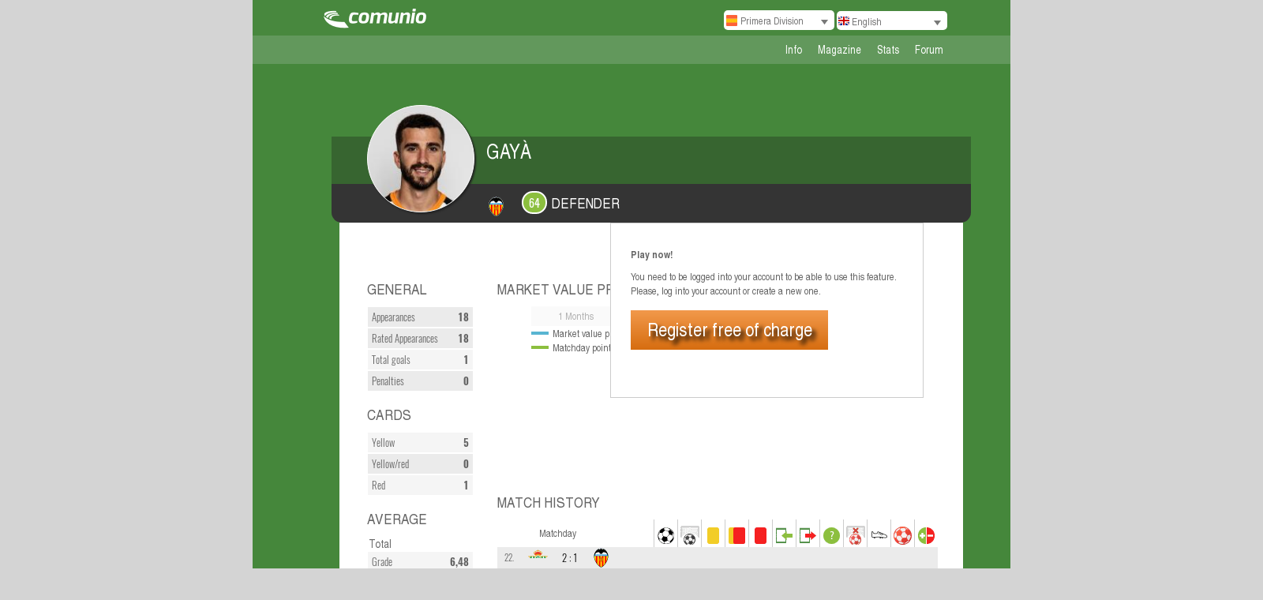

--- FILE ---
content_type: text/html; charset=UTF-8
request_url: https://www.comunio.es/laliga/players/Gay%EF%BF%BD%EF%BF%BD-1844
body_size: 3303
content:
<!doctype html> <html class="no-js" ng-controller="MainCtrl" lang="{{lang}}"> <head> <meta charset="utf-8"> <meta name="fragment" content="!"> <title>Fussball-Manager COMUNIO, Managerspiel, Fußballmanager</title> <base href="/"> <meta name="description" content="Der kostenlose Fußballmanager zum realen Fußballgeschehen mit Spielerstatistiken, Transferupdates und Spielberichten."> <meta name="viewport" content="width=device-width"> <link rel="apple-touch-icon" sizes="180x180" href="/images/icon/apple-touch-icon.03416d9a.png"> <link rel="icon" type="image/png" sizes="32x32" href="/images/icon/favicon-32x32.b0216ecc.png"> <link rel="icon" type="image/png" sizes="16x16" href="/images/icon/favicon-16x16.4f5ffdb5.png"> <link rel="manifest" type="application/json" href="/images/icon/webmanifest.b9aa277f.json"> <link rel="mask-icon" href="/images/icon/safari-pinned-tab.24fbf5d5.svg" color="#3d7839"> <meta name="msapplication-TileColor" content="#ffffff"> <meta name="theme-color" content="#ffffff"> <link rel="stylesheet" href="/styles/main.907c08d5.css"> <link rel="stylesheet" href="/styles/clublogos.css"> <!-- adblock detection --> <script type="text/javascript">var adBlock = true;</script> <script type="text/javascript" src="/scripts/advertising/adInit.1e2d15b4.js"></script> <!-- adblock detection end--> <script>(function() {
            // domain -> cmp config map
            var cmpConfigMap = {
                "comunio.de": { activationKey: "693952a580c0142a8382bbff", dataDomain: "comunio.de" },
                "www.comunio.de": { activationKey: "693952a580c0142a8382bbff", dataDomain: "comunio.de" },
                "comduo.comunio.de": { activationKey: "693952b880c0142a8382e10e", dataDomain: "comduo.comunio.de" }
            };

            function normalizeHost(host) {
                return (host || '').toLowerCase().replace(/:\d+$/, '');
            }

            function findCmpConfig(host) {
                host = normalizeHost(host);

                if (cmpConfigMap[host]) return cmpConfigMap[host];

                // suffix match: pick config for parent domain (e.g. foo.comunio.de -> comunio.de)
                for (var key in cmpConfigMap) {
                    if (!Object.prototype.hasOwnProperty.call(cmpConfigMap, key)) continue;
                    if (host === key) return cmpConfigMap[key];
                    if (host.endsWith('.' + key)) return cmpConfigMap[key];
                }
                return null;
            }

            var host = window.location.hostname;
            var cfg = findCmpConfig(host);
            if (cfg) {
                var openCmp = document.createElement('script');
                openCmp.type = 'text/javascript';
                openCmp.src = 'https://cdn.opencmp.net/tcf-v2/cmp-stub-latest.js';
                openCmp.id = 'open-cmp-stub';
                openCmp.setAttribute('data-activation-key', cfg.activationKey);
                openCmp.setAttribute('data-domain', cfg.dataDomain);
                document.head.appendChild(openCmp);

                window.consentMade = false;
                window.addEventListener('load', function() {
                    var checkTCF = setInterval(function() {
                        if (typeof __tcfapi !== 'undefined') {
                            __tcfapi('addEventListener', 2, function(tcData, success) {
                                if (success && (tcData.eventStatus === 'useractioncomplete' || tcData.eventStatus === 'tcloaded')) {
                                    window.consentMade = true;
                                }
                            });
                            clearInterval(checkTCF);
                        }
                    }, 200);
                });
                return;
            }

            // fallback: InMobi CMP loader for other hosts (keeps original behaviour)
            if (window.location.hostname.indexOf('web0') === -1  && window.location.hostname.indexOf('localhost') === -1) {
                var scriptTag = document.createElement('script');
                scriptTag.type = 'text/javascript';
                scriptTag.async = true;
                scriptTag.text = "\n" +
                    "        (function() {\n" +
                    "  var host = location.host.replace('www.', '').replace('euro.', '');\n" +
                    "  var element = document.createElement('script');\n" +
                    "  var firstScript = document.getElementsByTagName('script')[0];\n" +
                    "  var url = 'https://cmp.inmobi.com'\n" +
                    "    .concat('/choice/', '6RT3T-bP4Mp8t', '/', host, '/choice.js?tag_version=V3');\n" +
                    "  var uspTries = 0;\n" +
                    "  var uspTriesLimit = 3;\n" +
                    "  element.async = true;\n" +
                    "  element.type = 'text/javascript';\n" +
                    "  element.src = url;\n" +
                    "\n" +
                    "  firstScript.parentNode.insertBefore(element, firstScript);\n" +
                    "\n" +
                    "  function makeStub() {\n" +
                    "      var TCF_LOCATOR_NAME = '__tcfapiLocator';\n" +
                    "      var queue = [];\n" +
                    "      var win = window;\n" +
                    "      var cmpFrame;\n" +
                    "\n" +
                    "      function addFrame() {\n" +
                    "          var doc = win.document;\n" +
                    "          var otherCMP = !!(win.frames[TCF_LOCATOR_NAME]);\n" +
                    "\n" +
                    "          if (!otherCMP) {\n" +
                    "              if (doc.body) {\n" +
                    "                  var iframe = doc.createElement('iframe');\n" +
                    "\n" +
                    "                  iframe.style.cssText = 'display:none';\n" +
                    "                  iframe.name = TCF_LOCATOR_NAME;\n" +
                    "                  doc.body.appendChild(iframe);\n" +
                    "              } else {\n" +
                    "                  setTimeout(addFrame, 5);\n" +
                    "              }\n" +
                    "          }\n" +
                    "          return !otherCMP;\n" +
                    "      }\n" +
                    "\n" +
                    "      function tcfAPIHandler() {\n" +
                    "          var gdprApplies;\n" +
                    "          var args = arguments;\n" +
                    "\n" +
                    "          if (!args.length) {\n" +
                    "              return queue;\n" +
                    "          } else if (args[0] === 'setGdprApplies') {\n" +
                    "              if (\n" +
                    "                  args.length > 3 &&\n" +
                    "                  args[2] === 2 &&\n                    " +
                    "                  typeof args[3] === 'boolean'\n" +
                    "        ) {\n" +
                    "                  gdprApplies = args[3];\n" +
                    "                  if (typeof args[2] === 'function') {\n" +
                    "                      args[2]('set', true);\n" +
                    "                  }\n" +
                    "        }\n" +
                    "      } else if (args[0] === 'ping') {\n" +
                    "              var retr = {\n" +
                    "                  gdprApplies: gdprApplies,\n" +
                    "          cmpLoaded: false,\n" +
                    "          cmpStatus: 'stub'\n" +
                    "        };\n" +
                    "\n" +
                    "        if (typeof args[2] === 'function') {\n" +
                    "                  args[2](retr);\n" +
                    "              }\n" +
                    "      } else {\n" +
                    "              if(args[0] === 'init' && typeof args[3] === 'object') {\n" +
                    "                  args[3] = Object.assign(args[3], { tag_version: 'V2' });\n" +
                    "        }\n" +
                    "        queue.push(args);\n" +
                    "      }\n" +
                    "      }\n" +
                    "\n" +
                    "      function postMessageEventHandler(event) {\n" +
                    "          var msgIsString = typeof event.data === 'string';\n" +
                    "      var json = {};\n" +
                    "\n" +
                    "      try {\n" +
                    "          if (msgIsString) {\n" +
                    "              json = JSON.parse(event.data);\n" +
                    "          } else {\n" +
                    "              json = event.data;\n" +
                    "          }\n" +
                    "      } catch (ignore) {}\n" +
                    "\n" +
                    "      var payload = json.__tcfapiCall;\n" +
                    "\n" +
                    "      if (payload) {\n" +
                    "          window.__tcfapi(\n" +
                    "              payload.command,\n" +
                    "              payload.version,\n" +
                    "              function(retValue, success) {\n" +
                    "                  var returnMsg = {\n" +
                    "                      __tcfapiReturn: {\n" +
                    "                          returnValue: retValue,\n" +
                    "                success: success,\n" +
                    "                callId: payload.callId\n" +
                    "              }\n" +
                    "                  };\n" +
                    "            if (msgIsString) {\n" +
                    "                returnMsg = JSON.stringify(returnMsg);\n" +
                    "            }\n" +
                    "            if (event && event.source && event.source.postMessage) {\n" +
                    "                event.source.postMessage(returnMsg, '*');\n" +
                    "            }\n" +
                    "          },\n" +
                    "              payload.parameter\n" +
                    "          );\n" +
                    "      }\n" +
                    "    }\n" +
                    "\n" +
                    "      while (win) {\n" +
                    "          try {\n" +
                    "              if (win.frames[TCF_LOCATOR_NAME]) {\n" +
                    "                  cmpFrame = win;\n" +
                    "                  break;\n" +
                    "              }\n" +
                    "          } catch (ignore) {}\n" +
                    "\n" +
                    "          if (win === window.top) {\n" +
                    "              break;\n" +
                    "          }\n" +
                    "          win = win.parent;\n" +
                    "      }\n" +
                    "      if (!cmpFrame) {\n" +
                    "          addFrame();\n" +
                    "          win.__tcfapi = tcfAPIHandler;\n" +
                    "          win.addEventListener('message', postMessageEventHandler, false);\n" +
                    "      }\n" +
                    "  };\n" +
                    "\n" +
                    "  makeStub();\n" +
                    "\n" +
                    "  var uspStubFunction = function() {\n" +
                    "    var arg = arguments;\n" +
                    "    if (typeof window.__uspapi !== uspStubFunction) {\n" +
                    "        setTimeout(function() {\n" +
                    "            if (typeof window.__uspapi !== 'undefined') {\n" +
                    "                window.__uspapi.apply(window.__uspapi, arg);\n" +
                    "            }\n" +
                    "      }, 500);\n" +
                    "    }\n" +
                    "  };\n" +
                    "\n" +
                    "  var checkIfUspIsReady = function() {\n" +
                    "    uspTries++;\n" +
                    "    if (window.__uspapi === uspStubFunction && uspTries < uspTriesLimit) {\n" +
                    "        console.warn('USP is not accessible');\n" +
                    "    } else {\n" +
                    "        clearInterval(uspInterval);\n" +
                    "    }\n" +
                    "};\n" +
                    "\n" +
                    "  if (typeof window.__uspapi === 'undefined') {\n" +
                    "    window.__uspapi = uspStubFunction;\n" +
                    "    var uspInterval = setInterval(checkIfUspIsReady, 6000);\n" +
                    "}\n" +
                    " window.consentMade = false;\n" +
                    "            if (typeof __tcfapi !== 'undefined') {\n" +
                    "                __tcfapi('addEventListener', 2, (tcData, success) => {\n" +
                    "                   if(success && (tcData.eventStatus === 'useractioncomplete' || tcData.eventStatus === 'tcloaded')) {\n" +
                    "                      window.consentMade = true;\n" +
                    "                   }\n" +
                    "               });\n" +
                    "            }\n" +
                    "})();";

                var headElement = document.getElementsByTagName("head")[0];
                headElement.appendChild(scriptTag);
            }
        }());</script> <!-- comunio head content end --> <!-- liveramp base script --> <script async defer src="https://ats-wrapper.privacymanager.io/ats-modules/9bf79ec7-ace6-4369-b309-103ce4ab88df/ats.js"></script>  <body id="top" ng-class="{'registration-responsive' : stateContains('registration'), 'root-body' : stateContains('root'), 'no-cmp' : stateContains('privacyPolicy')}"> <!--[if lt IE 9]>
<p class="browsehappy">You are using an <strong>outdated</strong> browser. Please <a href="http://browsehappy.com/">upgrade
    your browser</a> to improve your experience.</p>
<![endif]--> <grid> <level id="level-1"> <div id="ui-view" ui-view autoscroll></div> </level> <level id="level-2"> <partner-main-container></partner-main-container> </level> </grid> <script type="text/javascript" src="/scripts/vendor.acc766f4.js"></script> <script type="text/javascript" src="/scripts/config.fe0ac454.js"></script> <script type="text/javascript" src="/node_modules/requirejs/require.js" data-main="index.d6255c6a"></script> <piwik-tracking-code></piwik-tracking-code> <click-tracker></click-tracker> <!-- comunio content end -->  

--- FILE ---
content_type: text/html; charset=utf-8
request_url: https://www.comunio.es/components/partner/elements/container/main/main.component.html
body_size: 46
content:
<div id="partner-main-container" ng-if="mainContainerCtrl.serviceReady"> <partner-framework></partner-framework> <partner-top></partner-top> <partner-left></partner-left> <partner-right></partner-right> <partner-maxi></partner-maxi> <partner-super id="psc1" css-id="'psc1'"></partner-super> <partner-super id="psc2" css-id="'psc2'"></partner-super> <partner-super id="psc3" css-id="'psc3'"></partner-super> <partner-rect id="prectc1" css-id="'prectc1'"></partner-rect> <partner-rect id="prectc2" css-id="'prectc2'"></partner-rect> <partner-rect id="prectc3" css-id="'prectc3'"></partner-rect> </div>

--- FILE ---
content_type: text/html; charset=utf-8
request_url: https://www.comunio.es/views/playerinfo.html
body_size: 4553
content:
<div id="playerinfo"> <div class="main_container_wrapper"> <div class="main_container"> <div class="spacer_30px_height body_bg bg-size bg-no-color"></div> <div> <div id="playerinfo_head"> <div id="cont_pi_bgs"> <div id="pi_bg_body" class="bg-size bg-no-color"></div> <div id="pi_bg_green" class="bg-size"></div> <div id="pi_bg_black_wrapper" class="bg-size bg-no-color"> <div id="pi_bg_black"></div> </div> </div> <div id="wrapper_pi_head_info"> <div id="btn_pi_container"> <div ng-click="back();" id="btn_pi_back" ng-if="hasHistory()"></div> </div> <img class="playerinfo_img" ng-src="{{infos._links.photo.href != undefined && (infos._links.photo.href + '?size=b') || null}}" title="{{infos.name}}"> <div class="loading_orange_new loading_orange_spinning" ng-show="loadingInfos == true"></div> <div id="cont_pi_head_info" ng-show="loadingInfos == false"> <div class="pi_head_info_row1"> <div class="pi_name">{{infos.name}}</div> <span class="pi-headinfo-sub"> <span id="pi_owner_name" class="vertical_align_middle"> <a ui-sref="game.infoUser({userId: ownerId})">{{ownerName}}</a> </span> <span> <span class="vertical_align_middle" ng-class="{'icons-linedup': infos.inLineup === 'true'}"></span> <span class="vertical_align_middle in-lineup-label">{{infos.inLineup == 'true' && ('players.IN_LINEUP' | translate) || ''}}{{infos.inLineup == 'substitute' && ('players.position.SUBSTITUTE' | translate) || ''}}</span> </span> </span> </div> <span class="clear"></span> <div class="pi_head_info_row2"> <div class="float_left"> <inline-block class="icons-jersey-white-22x22" ng-if="infos.extendedInfo && infos.extendedInfo.jerseyNumber" only-premium> <span class="jersey-number">{{infos.extendedInfo.jerseyNumber}}</span> </inline-block> </div> <div class="float_left"> <a class="display_inline_block" ui-sref="game.infoClub({leagueName: leagueVars.LEAGUE, clubName:infos.club.name, clubId: infos.club.id })"> <inline-block class="pi_club_logo_small clublogos-m-{{infos.club.id}}" title="{{::translateClubName(infos.club.name)}}"></inline-block> </a> </div> <div class="float_left pi_points"><span class="circle circle_sm circle_filled_green_slight circle_border_white">{{infos.totalPoints}}</span> </div> <div class="float_left pi_type"> <div class="icons-pos-{{infos.type}}-dark"></div> </div> <div class="float_left pi_pos_str">{{ 'players.position.' + infos.type.toUpperCase() | translate | uppercase }} </div> <div class="float_left pi_status" ng-if="isAuthenticated && infos.status !== 'ACTIVE'" only-premium><span class="icons-status-{{infos.status | lowercase }} block_element"></span></div> <a id="pi_compare_player_btn_container" ng-if="infos.external_player_comparison.url" href="{{infos.external_player_comparison.url}}" target="_blank" title="{{infos.external_player_comparison.text}}"> <span class="pi_compare_player_btn_icon icons-icon-one-vs-one"></span> <span class="pi_compare_player_btn_label" translate>players.COMPARE_PLAYER</span> </a> <div class="clear"></div> </div> </div> <div class="clear"></div> </div> <div class="clear"></div> </div> </div> </div> </div> <div class="main_container_wrapper bg-size bg-no-color"> <div class="main_container"> <div id="playerinfo_body"> <div class="loading_wrapper_center" ng-show="loadingInfos"> <div class="loading"></div> </div> <div id="pi_body_left" ng-show="!loadingInfos"> <player-status infos="infos" ng-if="isAuthenticated" only-premium></player-status> <div class="pi_bl_info_cont" ng-show="infos.general"> <p class="headline_pi_bl_info" translate>players.GENERAL</p> <div class="row_pi_bl_info rpi_01" ng-if="infos.extendedInfo && infos.extendedInfo.nationality" only-premium> <span class="float_left display_inline_block" translate>players.NATIONALITY</span> <span class="float_right display_inline_block"><b>{{('country.' + (infos.extendedInfo.nationality | uppercase)) | translate}}</b></span> <div class="clear"></div> </div> <div class="row_pi_bl_info rpi_02" ng-if="infos.extendedInfo && infos.extendedInfo.dob" only-premium> <span class="float_left display_inline_block" translate>players.DAY_OF_BIRTH</span> <span class="float_right display_inline_block font_size_0_9em"><b>{{infos.extendedInfo.dob | date: 'mediumDate'}}</b></span> <div class="clear"></div> </div> <div class="row_pi_bl_info rpi_01" ng-if="infos.extendedInfo && infos.extendedInfo.height" only-premium> <span class="float_left display_inline_block" translate>players.HEIGHT</span> <span class="float_right display_inline_block"><b>{{infos.extendedInfo.height}} cm</b></span> <div class="clear"></div> </div> <div class="row_pi_bl_info rpi_02" ng-if="infos.extendedInfo && infos.extendedInfo.weight" only-premium> <span class="float_left display_inline_block" translate>players.WEIGHT</span> <span class="float_right display_inline_block"><b>{{infos.extendedInfo.weight}} kg</b></span> <div class="clear"></div> </div> <div class="row_pi_bl_info rpi_01" ng-if="infos.extendedInfo && infos.extendedInfo.preferredFoot" only-premium> <span class="float_left display_inline_block" translate>players.FOOT</span> <span class="float_right display_inline_block"><b>{{('players.' + (infos.extendedInfo.preferredFoot | uppercase)) | translate}}</b></span> <div class="clear"></div> </div> <div class="row_pi_bl_info rpi_02"> <span class="float_left display_inline_block" translate>players.GAMES_PLAYED</span> <span class="float_right display_inline_block"><b>{{infos.general.playedGames}}</b></span> <div class="clear"></div> </div> <div class="row_pi_bl_info rpi_02"> <span class="float_left display_inline_block" translate>players.GAMES_RATED</span> <span class="float_right display_inline_block"><b>{{infos.general.ratedGames}}</b></span> <div class="clear"></div> </div> <div class="row_pi_bl_info rpi_01"> <span class="float_left display_inline_block" translate>players.TOTAL_GOALS</span> <span class="float_right display_inline_block"><b>{{infos.general.totalGoals}}</b></span> <div class="clear"></div> </div> <div class="row_pi_bl_info rpi_02"> <span class="float_left display_inline_block" translate>players.PENALTIES</span> <span class="float_right display_inline_block"><b>{{infos.general.totalPenalties}}</b></span> <div class="clear"></div> </div> <div class="row_pi_bl_info rpi_01" ng-show="showManOfTheMatch && infos.general.manOfTheMatchAmount"> <span class="float_left display_inline_block" translate>players.MAN_OF_THE_MATCH</span> <span class="float_right display_inline_block"><b>{{infos.general.manOfTheMatchAmount}}</b></span> <div class="clear"></div> </div> </div> <div id="player-info-next-matches" class="pi_bl_info_cont" ng-if="nextMatches && nextMatches.length > 0 && !loadingInfos"> <h2 translate>players.UPCOMING_MATCHES</h2> <div id="odds-partner-info-container" ng-if="additionalOdds.enabled && nextMatches[0].odds !== null"> <a href="{{additionalOdds.deepLink}}" target="_blank" class="op-logo odds-partner-logo-{{additionalOdds.name}}"></a> <span class="addiction-risk-hint" translate translate-values="{'HELPING_PLATFORM': addictionRiskHelpingPlatform}">infos.ADDICTION_RISK_HINT</span> </div> <div class="match_stats_row_wrapper" ng-repeat="match in nextMatches track by $index"> <div class="match_stats_row match_stats_row_next_matches" ng-class="($index % 2 !== 0) ? 'match_stats_row_odd' : ''"> <div class="match_stats_match_key"> <span>{{match.matchdayNr}}.</span> </div> <div class="club-container"> <div class="match_stats_match_home"> <div class="match_stats_club_icon"> <a ui-sref="game.infoClub({leagueName: leagueVars.LEAGUE, clubName: match.homeClub.name, clubId: match.homeClub.id })"> <inline-block class="clublogos-m-{{match.homeClub.id}}" title="{{::translateClubName(match.homeClub.name)}}"></inline-block> </a> </div> </div> <div class="versus">-</div> <div class="match_stats_match_guest"> <div class="match_stats_club_icon"> <a ui-sref="game.infoClub({leagueName: leagueVars.LEAGUE, clubName: match.guestClub.name, clubId: match.guestClub.id })"> <inline-block class="clublogos-m-{{match.guestClub.id}}" title="{{::translateClubName(match.guestClub.name)}}"></inline-block> </a> </div> </div> </div> <div class="match_stats_match_kickoff"> <span>{{match.kickoff | date: 'tinyDate'}} {{ match.kickoff | date: 'shortTime' }}</span> </div> <span class="clear"></span> </div> <div ng-if="match.odds !== null && additionalOdds.enabled === true" class="match_odds_row"> <a ng-class="($index % 2 === 0) ? 'match_odds_box_even' : 'match_odds_box_odd'" class="match_odds_box" target="_blank" href="{{match.odds.oddsData.winDrawWin['1'].link}}"> <div class="wdl-wrapper"> <span class="match_odds_box_win_draw_lose">1</span> </div> <div class="odds-wrapper"> <span class="match_odds_box_odds">{{match.odds.oddsData.winDrawWin['1'].odds}}</span> </div> </a> <a ng-class="($index % 2 === 0) ? 'match_odds_box_even' : 'match_odds_box_odd'" class="match_odds_box" target="_blank" href="{{match.odds.oddsData.winDrawWin['x'].link}}"> <div class="wdl-wrapper"> <span class="match_odds_box_win_draw_lose">x</span> </div> <div class="odds-wrapper"> <span class="match_odds_box_odds">{{match.odds.oddsData.winDrawWin['x'].odds}}</span> </div> </a> <a ng-class="($index % 2 === 0) ? 'match_odds_box_even' : 'match_odds_box_odd'" class="match_odds_box" target="_blank" href="{{match.odds.oddsData.winDrawWin['2'].link}}"> <div class="wdl-wrapper"> <span class="match_odds_box_win_draw_lose">2</span> </div> <div class="odds-wrapper"> <span class="match_odds_box_odds">{{match.odds.oddsData.winDrawWin['2'].odds}}</span> </div> </a> </div> <a ng-if="match.odds !== null && additionalOdds.enabled === true" class="match_odds_bet_button" href="{{match.odds.oddsPartnerDeepLink}}" target="_blank" translate> hint.BET_NOW </a> </div> </div> <div class="pi_bl_info_cont" ng-show="infos.cards"> <p class="headline_pi_bl_info" translate>players.CARDS</p> <div class="row_pi_bl_info rpi_01"> <span class="float_left display_inline_block" translate>players.YELLOW</span> <span class="float_right display_inline_block"><b>{{infos.cards.yellow}}</b></span> <div class="clear"></div> </div> <div class="row_pi_bl_info rpi_02"> <span class="float_left display_inline_block" translate>players.YELLOW_RED</span> <span class="float_right display_inline_block"><b>{{infos.cards.yellowRed}}</b></span> <div class="clear"></div> </div> <div class="row_pi_bl_info rpi_01"> <span class="float_left display_inline_block" translate>players.RED</span> <span class="float_right display_inline_block"><b>{{infos.cards.red}}</b></span> <div class="clear"></div> </div> </div> <div class="pi_bl_info_cont" ng-show="infos.average"> <p class="headline_pi_bl_info" translate>players.AVERAGE</p> <p class="sub-headline_pi_bl_info" translate>predictions.TOTAL</p> <div class="row_pi_bl_info rpi_01"> <span class="float_left display_inline_block" translate>{{leaguePrefix != 'TR' ? 'players.GRADE' : 'players.RATING'}}</span> <span class="float_right display_inline_block"><b>{{infos.average.grade}}</b></span> <div class="clear"></div> </div> <div class="row_pi_bl_info rpi_02"> <span class="float_left display_inline_block" translate>players.POINTS</span> <span class="float_right display_inline_block"><b>{{infos.average.points}}</b></span> <div class="clear"></div> </div> <p class="sub-headline_pi_bl_info margin-top-10px" translate translate-values="{'AMOUNT': infos.average.lastXMatchdays.matchesAmount}" ng-show="infos.average.lastXMatchdays" only-premium>players.AVERAGE_LAST_X_MATCHDAYS</p> <div class="row_pi_bl_info rpi_02" ng-show="infos.average.lastXMatchdays" only-premium> <span class="float_left display_inline_block" translate>players.POINTS</span> <span class="float_right display_inline_block"><b>{{ infos.average.lastXMatchdays.points}}</b></span> <div class="clear"></div> </div> </div> <div class="pi_bl_info_cont" ng-show="infos.historical.points.length > 0"> <p class="headline_pi_bl_info" translate>players.LAST_SEASONS</p> <span ng-show="!currentSeasonData" class="single-stats-back-to-current-season-btn" ng-click="showCurrentSeason()" translate>hint.BACK_TO_CURRENT_SEASON</span> <p ng-show="loggedIn && currentSeasonData" class="click-hint-past-seasons" translate> hint.CLICK_TO_SEE_PAST_SEASON_DATA</p> <div class="row_pi_bl_info" ng-class-odd="'rpi_01'" ng-class-even="'rpi_02'" ng-repeat="historical in infos.historical.points | orderBy:historical.season:true" ng-click="loadHistoricalInfos(historical.eventId, historical.season, $event)" ng-class="{'hover-effect': historical.eventId, 'no-pointer': !historical.eventId}" ng-attr-title="{{'players.status.HAD_LEFT_THE_LEAGUE' | translate}}"> <span class="float_left display_inline_block">{{historical.season}}</span> <span class="float_right display_inline_block" ng-class="{'season-total-points-bold': historical.eventId, 'season-total-points-small-font': !historical.eventId}">{{historical.eventId ? historical.points : ('players.status.HAD_LEFT_THE_LEAGUE' | translate)}}</span> <div class="clear"></div> </div> </div> <div class="pi_bl_info_cont" ng-show="externalLinksPresent"> <p class="headline_pi_bl_info" translate>players.ADDITIONAL_INFO</p> <div class="row_pi_bl_info" ng-class-odd="'rpi_01'" ng-class-even="'rpi_02'" ng-repeat="(key, externalLinkInfo) in infos.externalLinks"> <span class="icons-external-link"></span> <a class="pi_external_link" href="{{externalLinkInfo.url}}" target="_blank">{{externalLinkInfo.name}}</a> </div> </div> </div> <div id="pi_body_right" ng-show="!loadingInfos"> <div class="margin_bottom_30" ng-if="loggedIn"> <div id="purchase-price-container" ng-show="purchasePrice"> <h2 translate>players.PURCHASE_PRICE</h2> <p class="pi-price">{{purchasePrice | number:formatNumber}}</p> </div> <div id="market-value-container"> <h2 translate>players.MARKET_VALUE</h2> <p class="pi-price">{{infos.price | number:formatNumber}}</p> <div class="pi-offer-button" ng-if="directOfferCondition()" ng-click="placeDirectOffer()"> <span class="pi-offer-button-label" translate>players.DIRECT_OFFER</span> </div> <div ng-show="directOfferConditionPromo()" only-pro="promotion"> <div class="pi-offer-button deactivated" ng-click="upgradeInfoLeadingToUpgradeChoice('pro', null)"> <span class="pi-offer-button-label" translate>players.DIRECT_OFFER</span> </div> </div> </div> <div id="buyout-clause-container" ng-show="showBuyoutClauseElements()"> <h2 translate>players.BUYOUT_CLAUSE</h2> <p class="pi-price" ng-show="!buyoutClausePaid()"> {{buyoutClauseCurrentPrice | number:formatNumber}}</p> <div class="pi-offer-button" ng-click="startBuyoutProcess()" ng-if="showBuyoutClauseBtn()"> <span class="pi-offer-button-label" translate>players.PAY_BUYOUT_CLAUSE</span> </div> <div class="buyout-clause-paid-info" ng-show="buyoutClausePaidByCurrentUser()" translate> players.BUYOUT_CLAUSE_PAID </div> <div class="buyout-clause-blocked-days-info" ng-show="buyoutClausePaid() && !buyoutClausePaidByCurrentUser()"> <span class="icons-blocked-by-buyout"></span> <span class="current-buyout-price">{{buyoutClauseCurrentPrice | number:formatNumber}}</span> </div> <div class="buyout-clause-info-btn-container" ng-show="!buyoutClausePaid() && !buyoutClausePaidByCurrentUser()" ng-click="showBuyoutClauseInfos()"> <span class="icon icons-question-mark"></span> <span translate>players.WHAT_IS_THE_BUYOUT_CLAUSE</span> </div> <div class="buyout-clause-info-bought-container" ng-show="!hideBuyoutNotice && buyoutClausePaidByCurrentUser()" translate translate-values="{NAME: infos.name}"> players.PLAYER_WILL_BE_TRANSFERFED_TOMORROW </div> <div class="buyout-clause-info-blocked-days" ng-show="buyoutClausePaid() && !buyoutClausePaidByCurrentUser() && infos.buyoutClauseInfo.blockDays > 0" translate translate-values="{DAYS: infos.buyoutClauseInfo.blockDays}" translate-interpolation="messageformat"> players.PLAYER_BLOCKED_FOR_X_DAYS </div> </div> <div id="buyout-clause-container" class="promo" ng-show="directOfferConditionPromo()"> <h2 translate>players.BUYOUT_CLAUSE</h2> <p class="pi-price">{{buyoutClauseCurrentPrice | number:formatNumber}}</p> <div class="pi-offer-button deactivated" ng-click="upgradeInfoLeadingToUpgradeChoice('pro', null)"> <span class="pi-offer-button-label" translate>players.PAY_BUYOUT_CLAUSE</span> </div> <div class="buyout-clause-info-btn-container" ng-click="showBuyoutClauseInfos()"> <span class="icon icons-question-mark"></span> <span translate>players.WHAT_IS_THE_BUYOUT_CLAUSE</span> </div> </div> </div> <quote-history ng-if="quoteHistoryUrl.length > 0 && matchStatisticsUrl.length > 0" only-premium="teaser_block_event" only-premium-id="quote_history" href="{{quoteHistoryUrl}}" href-match-statistics="{{matchStatisticsUrl}}" excludetmp></quote-history> <match-stats-history ng-if="matchStatisticsUrl.length > 0" only-premium="teaser_block_event" only-premium-id="match_stats_history" href="{{matchStatisticsUrl}}" clubid="{{infos.club.id}}" player-type="{{infos.type}}" excludetmp> </match-stats-history> <div ng-if="ratingsPartner.url && matchStatisticsUrl.length > 0"> <a class="cont-rating-partner" href="{{ratingsPartner.url}}" title="{{ratingsPartner.urlName}}"> <span id="ratings-partner-info"> <span class="ratings-partner-text" ng-bind-html="ratingsPartnerText"></span> </span> </a> </div> <div class="spacer_50px_height"></div> <table id="portlet-feed-wrapper" ng-if="infos.club.id"> <tr> <th ng-show="getFeedCount() > 0" id="portlet-feed-wrapper-headline" colspan="2" align="left" translate>portlets.TITLE_DASHBOARD_NEWS   <tr id="portlet-table-row"> <td class="portlet-feed-container feed2" ng-controller="PortletFeedCtrl as PFCtrlNewsRss" ng-show="PFCtrlNewsRss.feedDataPresent"> <portlet-feed feedid="club_{{infos.club.id}}_news" amount="6" urltpl="portlets/feed/:id" class="portlet-feed-parent"> <div id="club_news_pi"> <div ng-if="PFCtrlNewsRss.loadingFeedError !== true" class="news_rss" ng-show="PFCtrlNewsRss.feedDataPresent"> <span ng-show="PFCtrlNewsRss.loadingFeed === true" class="loading_wrapper_center"> <div class="loading"></div> </span> <div ng-show="PFCtrlNewsRss.loadingFeed !== true" class="feed-wrapper"> <div class="feed-header"> <a class="rss-partner-link" ng-if="PFCtrlNewsRss.partnerUrl" href="{{PFCtrlNewsRss.partnerUrl}}" target="_blank"> <span>{{PFCtrlNewsRss.partnerName}}</span> <div class="news-partner-logo logo-deichstube"></div> </a> <p class="advertising-hint" ng-if="PFCtrlNewsRss.partnerName === 'kickwelt.de' || PFCtrlNewsRss.partnerName === 'fussballdaten.de'" class="external-rss-content-type-hint" translate> hint.ADVERTISEMENT</p> <span class="clear"></span> </div> <ul class="rss_element_list"> <li ng-repeat="newsArticle in PFCtrlNewsRss.feed" class="rss_element"> <a class="articleLink" href="{{newsArticle.href}}" target="_blank"> <span class="icons external-link-icon"></span> <div class="rss-info-container"> <p class="rss_element_headline"> {{newsArticle.subject}}</p> </div> <div class="clear"></div> </a> </li> </ul> </div> </div> </div> </portlet-feed>  <td class="portlet-feed-container feed1" ng-controller="PortletFeedCtrl as PFCtrlNewsRss2" ng-show="PFCtrlNewsRss2.feedDataPresent"> <portlet-feed feedid="club_{{infos.club.id}}_news_matchday" amount="6" urltpl="portlets/feed/:id" class="portlet-feed-parent"> <div id="club_news_matchday_pi"> <div ng-if="PFCtrlNewsRss2.loadingFeedError !== true" class="news_rss" ng-show="PFCtrlNewsRss2.feedDataPresent"> <span ng-show="PFCtrlNewsRss2.loadingFeed === true" class="loading_wrapper_center"> <div class="loading"></div> </span> <div ng-show="PFCtrlNewsRss2.loadingFeed !== true" class="feed-wrapper"> <div class="feed-header"> <a class="rss-partner-link" ng-if="PFCtrlNewsRss2.partnerUrl" href="{{PFCtrlNewsRss2.partnerUrl}}" target="_blank"> <span>{{PFCtrlNewsRss2.partnerName}} - {{'club_info.MATCHDAY' | translate}}</span> <div class="news-partner-logo logo-deichstube"></div> </a> <p class="advertising-hint" ng-if="PFCtrlNewsRss2.partnerName === 'kickwelt.de' || PFCtrlNewsRss2.partnerName === 'fussballdaten.de'" class="external-rss-content-type-hint" translate> hint.ADVERTISEMENT</p> <span class="clear"></span> </div> <ul class="rss_element_list"> <li ng-repeat="newsArticle in PFCtrlNewsRss2.feed" class="rss_element"> <a class="articleLink" href="{{newsArticle.href}}" target="_blank"> <span class="icons external-link-icon"></span> <div class="rss-info-container"> <p class="rss_element_headline"> {{newsArticle.subject}}</p> </div> <div class="clear"></div> </a> </li> </ul> </div> </div> </div> </portlet-feed>   </table> <portlet-feed ng-controller="PortletFeedCtrl as PFCtrlBlogRss" feedid="playerinfo" amount="5" blogtag="{{infos.blogTag}}" urltpl="portlets/feed/:id" ng-show="infos.blogTag && infos.blogTag !== ''" only-premium> <div id="playerinfo_news" ng-show="PFCtrlBlogRss.feedDataPresent"> <div ng-if="PFCtrlBlogRss.loadingFeedError === true" class="notification_box display_block warning"> <div class="body"> <div class="width-and-height-100"> <div class="icon"></div> <div class="title" translate>overlay.ALERT</div> <div class="message with-long-title" translate> portlets.ERROR_WHEN_LOADING_NEWS_TICKER </div> </div> </div> </div> <div ng-if="PFCtrlBlogRss.loadingFeedError !== true" class="news_rss" ng-class="{'float_right': (PFCtrlBlogRss.newsTeaser && PFCtrlBlogRss.newsTeaser.imgUrl), 'float_left': (!PFCtrlBlogRss.newsTeaser || !PFCtrlBlogRss.newsTeaser.imgUrl)}"> <span ng-show="PFCtrlBlogRss.loadingFeed === true" class="loading_wrapper_center"> <div class="loading"></div> </span> <div ng-show="PFCtrlBlogRss.loadingFeed !== true"> <h1 id="player-info-blog-news-headline" translate translate-values="{NAME: infos.name}"> portlets.TITLE_BLOG_RSS_INCL_PLAYER_NAME</h1> <ul> <li ng-repeat="newsArticle in PFCtrlBlogRss.feed" class="rss_element"> <a class="articleLink" href="{{newsArticle.href}}" target="_blank"> <span class="icons external-link-icon"></span> <div class="rss-info-container"> <p class="rss_element_headline">{{newsArticle.subject}}</p> <br> <p class="rss_element_pubDate">{{newsArticle.pubDate | date: 'mediumDate'}} {{newsArticle.pubDate | date: 'shortTime'}}</p> </div> </a> </li> </ul> </div> </div> <div class="clear"></div> </div> </portlet-feed> </div> <div class="clear"></div> <div class="spacer_80px_height"></div> </div> </div> </div> <calculator ng-show="loggedIn && directOfferToggle && directOfferCondition()"></calculator> <buyout-clause-overlay overlay-vars="buyoutClauseOverlayVars" player-info="infos" account-info="accountInfo" ng-if="loggedIn && buyoutClauseEnabled && showBuyoutClauseBtn()"></buyout-clause-overlay> </div>

--- FILE ---
content_type: text/html; charset=utf-8
request_url: https://www.comunio.es/components/partner/elements/anchor/left-right/left/left.component.html
body_size: -99
content:
<div id="partner-anchor-left"> </div>

--- FILE ---
content_type: text/html; charset=utf-8
request_url: https://www.comunio.es/components/partner/elements/anchor/top/top.component.html
body_size: -55
content:
<div id="partner-anchor-top" ng-class="{'active': topAnchorCtrl.contentPresent}"> </div>

--- FILE ---
content_type: text/html; charset=utf-8
request_url: https://www.comunio.es/components/footer/footer.component.html
body_size: 1711
content:
<div id="footer-responsive"> <div id="footer-head"> <a id="footer-logo" href="/"> <img ng-src="/images/logos/comunio-logo-green.cbe846f2.png" ng-srcset="/images/logos/comunio-logo-green.cbe846f2.png 1x, /images/logos/comunio-logo-green-3x.0ec8f0d9.png 3x" title="{{'seo.img_tags.COMUNIO_MAIN_LOGO' | translate}}" alt="{{'seo.img_tags.COMUNIO_MAIN_LOGO' | translate}}"> </a> <div id="anniversary-badge-container" ng-if="vm.leaguePrefix === 'de' || vm.leaguePrefix === 'zl'"> <a id="anniversary-badge" href="https://magazin.comunio.de/25-jahre-comunio-anfaenge-legenden-stories-und-ein-ausblick/" target="_blank"> <img ng-if="vm.leaguePrefix === 'de' || vm.leaguePrefix === 'zl'" bn-lazy-src="/images/badges/badge_25_jahre.ac4f2cd8.svg" alt="25 Jahre Comunio"> </a> </div> <div id="anniversary-badge-container" ng-if="vm.leaguePrefix !== 'de' && vm.leaguePrefix !== 'zl'"> <div id="anniversary-badge"> <img ng-if="vm.leaguePrefix !== 'de' && vm.leaguePrefix !== 'zl'" bn-lazy-src="/images/badges/badge_25_years.80d47cf4.svg" alt="25 years of Comunio"> </div> </div> <select_styled id="language-selection-footer" ng-show="options.length" ng-model="vm.language" options="vm.languages" state-icon="world-icon" arrow="light-grey-thin" class="select_width_medium select_white"></select_styled> </div> <div id="footer-body"> <div class="footer-block" id="fb-01" ng-if="!vm.welcome"> <span class="footer-block-head" ng-click="vm.toggleBlockSate('fb-01')"> <h2 class="footer-block-headline" translate>footer.MORE_COMUNIO</h2> <span class="toggle-block-content-icon"></span> </span> <span class="collapsable"> <select_styled id="league-selection-footer" ng-show="options.length" ng-model="vm.league" options="vm.leagues" icons="vm.leaguesIcons" arrow="light-grey-thin" class="select_width_120px select_white select_height_auto login-page-dropdown"></select_styled> <a href="//www.comunio.info/" target="_blank"> <span class="footer-text" translate>footer.MORE_LEAGUES</span> </a> <span id="cont-footer-sm-logos"> <a ng-if="vm.getInstagramUrl()" href="{{vm.getInstagramUrl()}}" class="logo-sm-3-colorized" target="_blank"></a> <a ng-if="vm.getFacebookUrl()" href="{{vm.getFacebookUrl()}}" class="logo-sm-1-colorized" target="_blank"></a> <a ng-if="vm.getTwitterUrl()" href="{{vm.getTwitterUrl()}}" class="logo-sm-2-colorized" target="_blank"></a> <a ng-if="vm.getYoutubeUrl()" href="{{vm.getYoutubeUrl()}}" class="logo-sm-4-colorized" target="_blank"></a> <a ng-if="vm.getTikTokUrl()" href="{{vm.getTikTokUrl()}}" class="logo-sm-5-colorized" target="_blank"></a> </span> <a ng-if="vm.showClassicLink" ng-href="{{vm.classicUrl}}" target="_blank" translate>footer.PLAY_COMUNIO_CLASSIC_VERSION</a> <a ui-sref="game.setup.notifications" ng-if="::vm.isLoggedIn()"> <span class="footer-text" translate>footer.NEWSLETTER_REGISTER</span> </a> </span> </div> <div class="footer-block" id="fb-02" ng-if="!vm.welcome"> <span class="footer-block-head" ng-click="vm.toggleBlockSate('fb-02')"> <h3 class="footer-block-headline" translate translate-values="{DOMAIN_NAME: vm.domainName}">footer.ABOUT_COMUNIO</h3> <span class="toggle-block-content-icon"></span> </span> <span class="collapsable"> <a ui-sref="infos.rules"> <span class="footer-text" translate>footer.RULES</span> </a> <a ui-sref="infos.faq"> <span class="footer-text" translate>footer.FAQ</span> </a> <a ui-sref="infos.editions"> <span class="footer-text" translate>footer.BASIC_PLUS_PRO</span> </a> <a ng-if="vm.showExtensionLink" ui-sref="game.setup.accountextension"> <span class="footer-text" translate>footer.EXTEND_ACCOUNT</span> </a> <span class="span-footer" ng-if="vm.isBasic" ng-click="vm.upgradeInfoLeadingToUpgradeChoice('basic', null)"> <span class="footer-text" translate>premium.BECOME_PLUS_PRO</span> </span> <a ng-if="vm.leagueVars.PREFIX === 'DE'" href="//magazin.comunio.de/bundesliga/tutorials/" target="_blank"> <span class="footer-text" translate>footer.VIDEOTUTORIALS</span> </a> <a ui-sref="game.setup.inviteFriends" ng-if="::vm.isLoggedIn()"> <span class="footer-text" translate>footer.INVITE_FRIENDS</span> </a> <a href="{{vm.systemStatusForumUrl}}" target="_blank"> <span class="footer-text" translate>footer.SYSTEM_STATUS</span> </a> </span> </div> <div class="footer-block" id="fb-03"> <span class="footer-block-head" ng-click="vm.toggleBlockSate('fb-03')"> <h3 class="footer-block-headline" translate>footer.INFO</h3> <span class="toggle-block-content-icon"></span> </span> <span class="collapsable"> <a ui-sref="infos.advertisingPartner"> <span class="footer-text" translate>footer.ADVERTISING</span> </a> <a ui-sref="infos.contact"> <span class="footer-text" translate>infos.CONTACT</span> </a> <a ui-sref="infos.pr"> <span class="footer-text" translate>footer.PR</span> </a> <a ui-sref="infos.jobs" ng-if="!vm.welcome"> <span class="footer-text" translate>footer.JOBS</span> </a> <a ui-sref="infos.termsAndConditions" class="tac" ng-if="!vm.welcome"> <span class="footer-text" translate>infos.TERMS_AND_CONDITIONS</span> </a> <a ui-sref="infos.privacyPolicy" class="pp" ng-if="!vm.welcome"> <span class="footer-text" translate>infos.PRIVACY_POLICY</span> </a> <a ng-if="vm.onlineAdInfoEnabled && !vm.welcome" href="{{vm.onlineAdInfoUrl}}" target="_blank"> <span class="footer-text">{{vm.onlineAdInfoTxt}}</span> </a> </span> </div> <div class="footer-block" id="fb-04"> <span class="footer-block-head"> <h3 class="footer-block-headline" translate>footer.AVAILABLE_ON</h3> </span> <div class="moblie-badges-container"> <a ng-if="vm.leagueVars.APPLE_APP_URL" class="mobile-app-badge ios-app" target="_blank" href="{{vm.leagueVars.APPLE_APP_URL}}"> <img ng-src="/images/logos/badge-ios-s.83baa721.png" ng-srcset="/images/logos/badge-ios-s.83baa721.png 1x, /images/logos/badge-ios-m.8e83a695.png 2x, /images/logos/badge-ios-b.f48bd641.png 3x" title="{{'seo.img_tags.BADGE_IOS' | translate}}" alt="{{'seo.img_tags.BADGE_IOS' | translate}}"> </a> <a ng-if="vm.leagueVars.ANDROID_APP_URL" class="mobile-app-badge android-app" target="_blank" href="{{vm.leagueVars.ANDROID_APP_URL}}"> <img ng-src="/images/logos/badge-android-s.1155c51a.png" ng-srcset="/images/logos/badge-android-s.1155c51a.png 1x, /images/logos/badge-android-m.63ef7d65.png 2x, /images/logos/badge-android-b.77376fcf.png 3x" title="{{'seo.img_tags.BADGE_ANDROID' | translate}}" alt="{{'seo.img_tags.BADGE_ANDROID' | translate}}"> </a> </div> </div> </div> <span ng-if="vm.leaguePrefix === 'es'"> <div id="ccpa" style="text-align:center;cursor:pointer;display: none">Do not share my Personal Information.</div> <!-- adngin-video_outstream-0 --> <div id="adngin-video_outstream-0"></div> </span> <div ng-show="calculatorPresent()" class="spacer_40px_height"></div> </div>

--- FILE ---
content_type: text/html; charset=utf-8
request_url: https://www.comunio.es/views/partials/quote_history.html
body_size: 843
content:
<div ng-controller="QuoteHistoryCtrl" class="quote_history {{initialLoadingDone && !quoteDataPresent ? 'no-data' : ''}}"> <div class="quote_history_last_update" ng-show="!loading_error_quote_history"><span translate>players.UPDATED</span>: {{(latestQuote.timestamp) | date:'shortDate'}} </div> <h2> <span translate>players.MARKETVALUE_TREND</span> <span ng-show="label !== ''">:</span> <span ng-show="label !== ''" class="single-stats-season-label"> {{label}}</span> </h2> <div> <div class="quote_history_menu" ng-show="initialLoadingDone && quoteDataPresent"> <div class="quote_history_menu_item" data-ng-repeat="nrOfMonths in nrOfMonthsAvailable" ng-class="{'quote_history_menu_item_active': currentNrOfMonths === nrOfMonths}" ng-click="changeViewMode(nrOfMonths)"> {{nrOfMonths}} <span translate>players.MONTHS</span></div> </div> <div id="error-cont-matchday-stats" ng-if="initialLoadingDone && !quoteDataPresent"> <div class="notification_box margin_top_10px display_block warning"> <div class="body"> <div class="width-and-height-100"> <div class="icon"></div> <div class="title" translate>overlay.WARNING</div> <div class="message with-long-title" translate>players.NO_DATA_PRESENT</div> </div> </div> </div> </div> <div class="chart_quote_history" id="chart_quote_history"></div> <div class="quote_history_footer" ng-show="initialLoadingDone && quoteDataPresent"> <div class="quote_history_legends"> <div class="quote_history_legend"> <div class="quote_history_legend_graphic"> <div class="quote_history_legend_graphic_marketvalue"></div> </div> <div class="quote_history_legend_label" translate> players.MARKETVALUE_TREND</div> <div class="clear"></div> </div> <div class="quote_history_legend"> <div class="quote_history_legend_graphic"> <div class="quote_history_legend_graphic_points"></div> </div> <div class="quote_history_legend_label" translate> players.MATCHDAY_POINTS</div> <div class="clear"></div> </div> <div ng-if="purchasePrice" class="quote_history_legend"> <div class="quote_history_legend_graphic"> <div class="quote_history_legend_graphic_purchased"></div> </div> <div class="quote_history_legend_label" translate> players.PERIOD_SINCE_PURCHASE</div> <div class="clear"></div> </div> </div> <div class="quote_history_totals" only-premium> <div><span translate>players.TWELVE_MONTHS_MAX_SHORT</span> <span translate translate-values="{TWELVE_MONTHS_MAX_VALUE: (twelveMonthsMaxQuote.quotedPrice | number), DATE_TWELVE_MONTHS_MAX_VALUE: (twelveMonthsMaxQuote.timestamp | date:'shortDate')}">players.TWELVE_MONTHS_MAX_VALUE_DATE</span> </div> <div><span translate>players.TWELVE_MONTHS_MIN_SHORT</span> <span translate translate-values="{TWELVE_MONTHS_MIN_VALUE: (twelveMonthsMinQuote.quotedPrice | number), DATE_TWELVE_MONTHS_MIN_VALUE: (twelveMonthsMinQuote.timestamp | date:'shortDate')}">players.TWELVE_MONTHS_MIN_VALUE_DATE</span> </div> <div ng-if="purchasePrice" ng-init="gain = latestQuote.quotedPrice - purchasePrice; gainPercentage = 100 * (gain / purchasePrice)"> <span translate>players.TREND_SINCE_PURCHASE</span> {{ gain | number}} <span class="gain_percentage" ng-class="{'warning_red': gainPercentage < 0}">(<span ng-if="gainPercentage >= 0">+</span>{{gainPercentage | number : 2}}%)</span></div> </div> <div class="clear"></div> </div> </div> <div class="loading-small" ng-show="quoteHistoryLoading === true"></div> </div>

--- FILE ---
content_type: text/html; charset=utf-8
request_url: https://www.comunio.es/components/partner/elements/container/left-right/right/right.component.html
body_size: -50
content:
<div id="partner-right-container" ng-show="rightContainerCtrl.enabled" ng-bind-html="rightContainerCtrl.partnerPartial"></div>

--- FILE ---
content_type: text/html; charset=utf-8
request_url: https://www.comunio.es/components/header/sub-navi/sub-navi.component.html
body_size: 543
content:
<div id="subnavi" class="bg-size bg_none"> <div class="main_container_wrapper"> <div class="main_container"> <div class="link-container"> <a ui-sref="infos.main" ui-sref-active="active" ng-click="activateResolvingState(['infos.main'])" title="{{ 'header.INFO' | translate }}" translate>header.INFO</a> <a href="{{ vm.blogUrl }}" ng-if="vm.blogUrl" target="_blank" title="{{ vm.blogName }}" translate>{{vm.blogName}}</a> <a href="{{ vm.podcastUrl }}" ng-if="vm.podcastUrl" target="_blank" title="{{ 'header.PODCAST' | translate }}" translate>header.PODCAST</a> <a href="{{ vm.comstatsUrl }}" target="_blank" ng-if="vm.comstatsUrl" title="{{ 'header.STATISTICS' | translate }}" translate>header.STATISTICS</a> <a href="{{ vm.comAnalyticsUrl }}" target="_blank" ng-if="vm.comAnalyticsUrl" title="{{ 'header.ANALYZES' | translate }}" translate>header.ANALYZES</a> <a href="{{ vm.forumUrl }}" ng-if="vm.forumUrl" target="_blank" title="{{ 'header.FORUM' | translate }}" translate>header.FORUM</a> <a href="{{ vm.shopUrl }}" ng-if="vm.shopUrl" target="_blank" title="{{ 'header.SHOP' | translate }}" translate>header.SHOP</a> <a href="{{ vm.externalCupPartner.URL }}" target="_blank" ng-if="vm.externalCupPartner" title="{{ vm.externalCupPartner.NAME }}" translate>{{vm.externalCupPartner.NAVIAGATION_LABEL}}</a> <span ng-show="::vm.isLoggedIn()" class="in-game-links"> <a ui-sref="game.setup.notifications" class="icon" title="{{ 'setup.NOTIFICATIONS' | translate }}" ng-if="!vm.community.isGuestCommunity()" ng-class="vm.state.current.name === 'game.setup.notifications' && 'active'"><span class="icons-notifications-settings"></span></a> <a ui-sref="game.setup" class="icon" title="{{ 'header.SETTINGS' | translate }}" ng-if="!vm.community.isGuestCommunity()" ng-class="vm.state.current.name.indexOf('game.setup') === 0 && vm.state.current.name !== 'game.setup.notifications' && 'active'"><span class="icons-setup"></span></a> <a ui-sref="game.watchlist" ui-sref-active="active" class="icon" ng-if="vm.user.isPremium()" title="{{ 'header.WATCHLIST' | translate }}"><span class="icons-watchlist-white"></span></a> <a ui-sref="game.searchPlayer" ui-sref-active="active" class="icon" ng-if="vm.user.isPremium()" title="{{ 'header.SEARCH' | translate }}"><span class="icons-search icon"></span></a> </span> </div> </div> </div> </div>

--- FILE ---
content_type: text/css; charset=utf-8
request_url: https://www.comunio.es/styles/main.907c08d5.css
body_size: 109110
content:
/*! angularjs-slider - v6.7.0 - 
 (c) Rafal Zajac <rzajac@gmail.com>, Valentin Hervieu <valentin@hervi.eu>, Jussi Saarivirta <jusasi@gmail.com>, Angelin Sirbu <angelin.sirbu@gmail.com> - 
 https://github.com/angular-slider/angularjs-slider - 
 2019-02-23 */.rzslider{position:relative;display:inline-block;width:100%;height:4px;margin:35px 0 15px 0;vertical-align:middle;-webkit-user-select:none;-moz-user-select:none;-ms-user-select:none;user-select:none}.rzslider.with-legend{margin-bottom:40px}.rzslider[disabled]{cursor:not-allowed}.rzslider[disabled] .rz-pointer{cursor:not-allowed;background-color:#d8e0f3}.rzslider[disabled] .rz-draggable{cursor:not-allowed}.rzslider[disabled] .rz-selection{background:#8b91a2}.rzslider[disabled] .rz-tick{cursor:not-allowed}.rzslider[disabled] .rz-tick.rz-selected{background:#8b91a2}.rzslider span{position:absolute;display:inline-block;white-space:nowrap}.rzslider .rz-base{width:100%;height:100%;padding:0}.rzslider .rz-bar-wrapper{left:0;z-index:1;width:100%;height:32px;padding-top:16px;margin-top:-16px;box-sizing:border-box}.rzslider .rz-draggable{cursor:move}.rzslider .rz-bar{left:0;z-index:1;width:100%;height:4px;background:#d8e0f3;border-radius:2px}.rzslider .rz-bar-wrapper.rz-transparent .rz-bar{background:0 0}.rzslider .rz-bar-wrapper.rz-left-out-selection .rz-bar{background:#df002d}.rzslider .rz-bar-wrapper.rz-right-out-selection .rz-bar{background:#03a688}.rzslider .rz-selection{z-index:2;background:#0db9f0;border-radius:2px}.rzslider .rz-restricted{z-index:3;background:red;border-radius:2px}.rzslider .rz-pointer{top:-14px;z-index:3;width:32px;height:32px;cursor:pointer;background-color:#0db9f0;border-radius:16px}.rzslider .rz-pointer:after{position:absolute;top:12px;left:12px;width:8px;height:8px;background:#fff;border-radius:4px;content:''}.rzslider .rz-pointer:hover:after{background-color:#fff}.rzslider .rz-pointer.rz-active{z-index:4}.rzslider .rz-pointer.rz-active:after{background-color:#451aff}.rzslider .rz-bubble{bottom:16px;padding:1px 3px;color:#55637d;cursor:default}.rzslider .rz-bubble.rz-limit{color:#55637d}.rzslider .rz-ticks{position:absolute;top:-3px;left:0;z-index:1;width:100%;height:0;margin:0;list-style:none;box-sizing:border-box}.rzslider .rz-ticks-values-under .rz-tick-value{top:auto;bottom:-32px}.rzslider .rz-tick{position:absolute;top:0;left:0;width:10px;height:10px;margin-left:11px;text-align:center;cursor:pointer;background:#d8e0f3;border-radius:50%}.rzslider .rz-tick.rz-selected{background:#0db9f0}.rzslider .rz-tick-value{position:absolute;top:-30px;transform:translate(-50%,0)}.rzslider .rz-tick-legend{position:absolute;top:24px;max-width:50px;white-space:normal;transform:translate(-50%,0)}.rzslider.rz-vertical{position:relative;width:4px;height:100%;padding:0;margin:0 20px;vertical-align:baseline}.rzslider.rz-vertical .rz-base{width:100%;height:100%;padding:0}.rzslider.rz-vertical .rz-bar-wrapper{top:auto;left:0;width:32px;height:100%;padding:0 0 0 16px;margin:0 0 0 -16px}.rzslider.rz-vertical .rz-bar{bottom:0;left:auto;width:4px;height:100%}.rzslider.rz-vertical .rz-pointer{top:auto;bottom:0;left:-14px!important}.rzslider.rz-vertical .rz-bubble{bottom:0;left:16px!important;margin-left:3px}.rzslider.rz-vertical .rz-ticks{top:0;left:-3px;z-index:1;width:0;height:100%}.rzslider.rz-vertical .rz-tick{margin-top:11px;margin-left:auto;vertical-align:middle}.rzslider.rz-vertical .rz-tick-value{top:auto;left:24px;transform:translate(0,-28%)}.rzslider.rz-vertical .rz-tick-legend{top:auto;right:24px;max-width:none;white-space:nowrap;transform:translate(0,-28%)}.rzslider.rz-vertical .rz-ticks-values-under .rz-tick-value{right:24px;bottom:auto;left:auto}.switch{background:#fff;border:1px solid #dfdfdf;position:relative;display:inline-block;box-sizing:content-box;overflow:visible;width:52px;height:30px;padding:0;margin:0;border-radius:20px;cursor:pointer;box-shadow:#dfdfdf 0 0 0 0 inset;transition:.3s ease-out all;-webkit-transition:.3s ease-out all;top:-1px}.switch.wide{width:80px}.switch small{background:#fff;border-radius:100%;box-shadow:0 1px 3px rgba(0,0,0,.4);width:30px;height:30px;position:absolute;top:0;left:0;transition:.3s ease-out all;-webkit-transition:.3s ease-out all}.switch.checked{background:#64bd63;border-color:#64bd63}.switch.checked small{left:22px}.switch.wide.checked small{left:52px}.switch .switch-text{font-family:Arial,Helvetica,sans-serif;font-size:13px}.switch .off{display:block;position:absolute;right:10%;top:25%;z-index:0;color:#a9a9a9}.switch .on{display:none;z-index:0;color:#fff;position:absolute;top:25%;left:9%}.switch.checked .off{display:none}.switch.checked .on{display:block}.switch.disabled{opacity:.5;cursor:not-allowed}@font-face{font-family:TexRegular;font-style:normal;font-weight:400;src:url("/fonts/subset-TeXGyreHerosCondensed-Regular.9d031d9d.woff2") format("woff2"),url(/fonts/subset-TeXGyreHerosCondensed-Regular.5805a856.woff) format("woff");font-display:fallback}@font-face{font-family:TexRegular;font-style:normal;font-weight:700;src:url("/fonts/subset-TeXGyreHerosCondensed-Bold.ac2cc1ab.woff2") format("woff2"),url(/fonts/subset-TeXGyreHerosCondensed-Bold.0fa44a9c.woff) format("woff");font-display:fallback}@font-face{font-family:Exo;font-style:normal;font-weight:400;src:url(/fonts/exo-latin-ext-normal.f8469e4b.woff2) format("woff2");unicode-range:U+0100-024F,U+1E00-1EFF,U+20A0-20AB,U+20AD-20CF,U+2C60-2C7F,U+A720-A7FF;font-display:fallback}@font-face{font-family:Exo;font-style:normal;font-weight:400;src:url(/fonts/exo-latin-normal.9f16e6ee.woff2) format("woff2");unicode-range:U+0000-00FF,U+0131,U+0152-0153,U+02C6,U+02DA,U+02DC,U+2000-206F,U+2074,U+20AC,U+2212,U+2215;font-display:fallback}@font-face{font-family:Exo;font-style:italic;font-weight:700;src:url(/fonts/exo-latin-ext-italic.c9d0d1c1.woff2) format("woff2");unicode-range:U+0100-024F,U+1E00-1EFF,U+20A0-20AB,U+20AD-20CF,U+2C60-2C7F,U+A720-A7FF;font-display:fallback}@font-face{font-family:Exo;font-style:italic;font-weight:700;src:url(/fonts/exo-latin-italic.36b975e6.woff2) format("woff2");unicode-range:U+0000-00FF,U+0131,U+0152-0153,U+02C6,U+02DA,U+02DC,U+2000-206F,U+2074,U+20AC,U+2212,U+2215;font-display:fallback}@font-face{font-family:Oswald;font-style:normal;font-weight:300;src:url(/fonts/oswald-cyrillic-normal.0d2144d8.woff2) format("woff2");unicode-range:U+0400-045F,U+0490-0491,U+04B0-04B1,U+2116;font-display:fallback}@font-face{font-family:Oswald;font-style:normal;font-weight:300;src:url(/fonts/oswald-vietnamese-normal.46c2e849.woff2) format("woff2");unicode-range:U+0102-0103,U+1EA0-1EF9,U+20AB;font-display:fallback}@font-face{font-family:Oswald;font-style:normal;font-weight:300;src:url(/fonts/oswald-latin-ext-normal.fbb4b98f.woff2) format("woff2");unicode-range:U+0100-024F,U+1E00-1EFF,U+20A0-20AB,U+20AD-20CF,U+2C60-2C7F,U+A720-A7FF;font-display:fallback}@font-face{font-family:Oswald;font-style:normal;font-weight:300;src:url(/fonts/oswald-latin-normal.d287e604.woff2) format("woff2");unicode-range:U+0000-00FF,U+0131,U+0152-0153,U+02C6,U+02DA,U+02DC,U+2000-206F,U+2074,U+20AC,U+2212,U+2215;font-display:fallback}@font-face{font-family:Oswald;font-style:normal;font-weight:400;src:url(/fonts/oswald-cyrillic-400-normal.6c844a98.woff2) format("woff2");unicode-range:U+0400-045F,U+0490-0491,U+04B0-04B1,U+2116;font-display:fallback}@font-face{font-family:Oswald;font-style:normal;font-weight:400;src:url(/fonts/oswald-vietnamese-400-normal.05faf9be.woff2) format("woff2");unicode-range:U+0102-0103,U+1EA0-1EF9,U+20AB;font-display:fallback}@font-face{font-family:Oswald;font-style:normal;font-weight:400;src:url(/fonts/oswald-latin-ext-400-normal.c1b7d5a5.woff2) format("woff2");unicode-range:U+0100-024F,U+1E00-1EFF,U+20A0-20AB,U+20AD-20CF,U+2C60-2C7F,U+A720-A7FF;font-display:fallback}@font-face{font-family:Oswald;font-style:normal;font-weight:400;src:url(/fonts/oswald-latin-400-normal.adcef7da.woff2) format("woff2");unicode-range:U+0000-00FF,U+0131,U+0152-0153,U+02C6,U+02DA,U+02DC,U+2000-206F,U+2074,U+20AC,U+2212,U+2215;font-display:fallback}@font-face{font-family:Oswald;font-style:normal;font-weight:700;src:url(/fonts/oswald-cyrillic-700-normal.b7df6fb4.woff2) format("woff2");unicode-range:U+0400-045F,U+0490-0491,U+04B0-04B1,U+2116;font-display:fallback}@font-face{font-family:Oswald;font-style:normal;font-weight:700;src:url(/fonts/oswald-vietnamese-700-normal.cbb495d4.woff2) format("woff2");unicode-range:U+0102-0103,U+1EA0-1EF9,U+20AB;font-display:fallback}@font-face{font-family:Oswald;font-style:normal;font-weight:700;src:url(/fonts/oswald-latin-ext-700-normal.d737a5d9.woff2) format("woff2");unicode-range:U+0100-024F,U+1E00-1EFF,U+20A0-20AB,U+20AD-20CF,U+2C60-2C7F,U+A720-A7FF;font-display:fallback}@font-face{font-family:Oswald;font-style:normal;font-weight:700;src:url(/fonts/oswald-latin-700-normal.13c8036c.woff2) format("woff2");unicode-range:U+0000-00FF,U+0131,U+0152-0153,U+02C6,U+02DA,U+02DC,U+2000-206F,U+2074,U+20AC,U+2212,U+2215;font-display:fallback}@font-face{font-family:'Fira Sans';font-style:normal;font-weight:300;src:url("/fonts/fira-sans-300.4d4f1f27.eot");src:local("Fira Sans"),url("/fonts/fira-sans-300.4d4f1f27.eot?#iefix") format("embedded-opentype"),url("/fonts/fira-sans-300.b39aa336.woff2") format("woff2"),url("/fonts/fira-sans-300.8914854c.woff") format("woff"),url("/fonts/fira-sans-300.dc46d9a7.ttf") format("truetype"),url("/fonts/fira-sans-300.f52fc6e5.svg#FiraSans") format("svg")}@font-face{font-family:'Fira Sans';font-style:normal;font-weight:400;src:url("/fonts/fira-sans-regular.9720cc0c.eot");src:local("Fira Sans"),url("/fonts/fira-sans-regular.9720cc0c.eot?#iefix") format("embedded-opentype"),url("/fonts/fira-sans-regular.78773521.woff2") format("woff2"),url("/fonts/fira-sans-regular.baa3b51e.woff") format("woff"),url("/fonts/fira-sans-regular.ff33952a.ttf") format("truetype"),url("/fonts/fira-sans-regular.7307389c.svg#FiraSans") format("svg")}@font-face{font-family:'Fira Sans';font-style:normal;font-weight:500;src:url("/fonts/fira-sans-500.8f3299e3.eot");src:local("Fira Sans"),url("/fonts/fira-sans-500.8f3299e3.eot?#iefix") format("embedded-opentype"),url("/fonts/fira-sans-500.d8bc03a6.woff2") format("woff2"),url("/fonts/fira-sans-500.6f0d36c5.woff") format("woff"),url("/fonts/fira-sans-500.89689602.ttf") format("truetype"),url("/fonts/fira-sans-500.92a77f0e.svg#FiraSans") format("svg")}@font-face{font-family:'Fira Sans';font-style:normal;font-weight:600;src:url("/fonts/fira-sans-600.6dbd54ea.eot");src:local("Fira Sans"),url("/fonts/fira-sans-600.6dbd54ea.eot?#iefix") format("embedded-opentype"),url("/fonts/fira-sans-600.5a2c789b.woff2") format("woff2"),url("/fonts/fira-sans-600.a90c720b.woff") format("woff"),url("/fonts/fira-sans-600.947d960d.ttf") format("truetype"),url("/fonts/fira-sans-600.d934e3cc.svg#FiraSans") format("svg")}@font-face{font-family:'Fira Sans';font-style:normal;font-weight:700;src:url("/fonts/fira-sans-700.832c9942.eot");src:local("Fira Sans"),url("/fonts/fira-sans-700.832c9942.eot?#iefix") format("embedded-opentype"),url("/fonts/fira-sans-700.2ecb426f.woff2") format("woff2"),url("/fonts/fira-sans-700.4d2dfa0d.woff") format("woff"),url("/fonts/fira-sans-700.603e6faf.ttf") format("truetype"),url("/fonts/fira-sans-700.e7cac841.svg#FiraSans") format("svg")}@font-face{font-family:'Fira Sans';font-style:normal;font-weight:800;src:url("/fonts/fira-sans-800.b24781f0.eot");src:local("Fira Sans"),url("/fonts/fira-sans-800.b24781f0.eot?#iefix") format("embedded-opentype"),url("/fonts/fira-sans-800.6892a45b.woff2") format("woff2"),url("/fonts/fira-sans-800.7497f914.woff") format("woff"),url("/fonts/fira-sans-800.55b7090f.ttf") format("truetype"),url("/fonts/fira-sans-800.ff37ee0c.svg#FiraSans") format("svg")}@font-face{font-family:'Fira Sans';font-style:normal;font-weight:900;src:url("/fonts/fira-sans-900.172ce357.eot");src:local("Fira Sans"),url("/fonts/fira-sans-900.172ce357.eot?#iefix") format("embedded-opentype"),url("/fonts/fira-sans-900.fcd834a0.woff2") format("woff2"),url("/fonts/fira-sans-900.9b656745.woff") format("woff"),url("/fonts/fira-sans-900.44092504.ttf") format("truetype"),url("/fonts/fira-sans-900.236d66d4.svg#FiraSans") format("svg")}input:focus::-webkit-input-placeholder{color:transparent!important}input:focus:-moz-placeholder{color:transparent!important}input:focus::-moz-placeholder{color:transparent!important}input:focus:-ms-input-placeholder{color:transparent!important}@keyframes fadeIn{from{opacity:0}to{opacity:1}}@-ms-keyframes spin{from{-ms-transform:rotate(360deg)}to{-ms-transform:rotate(0)}}@keyframes spin{from{transform:rotate(360deg)}to{transform:rotate(0)}}@-ms-keyframes spin-clockwise{from{-ms-transform:rotate(0)}to{-ms-transform:rotate(360deg)}}@keyframes spin-clockwise{from{transform:rotate(0)}to{transform:rotate(360deg)}}*{padding:0;margin:0;position:relative}html{width:100%;height:100%}body{width:100%;height:auto;background:#d4d4d4;font-family:TexRegular,sans-serif;font-size:16px;font-weight:300}#root-container{width:100%;height:100%}body,html{top:0;left:0}table,td,tr{border-spacing:0}a{color:#000;text-decoration:none;cursor:pointer}a:hover{text-decoration:underline}.cursor_pointer{cursor:pointer}.cursor_default{cursor:default}input{outline:0}input[type=checkbox],input[type=radio]{display:none}img{border:none}html{-webkit-font-smoothing:antialiased;-moz-osx-font-smoothing:grayscale}b,strong{font-weight:700}inline-block{display:inline-block}.notification_overlay{z-index:1111112;position:fixed;top:0;width:100%;height:100%;padding-top:5%;background:rgba(0,0,0,.7);cursor:initial!important}.notification_overlay_container{max-height:80%;overflow-y:auto;width:790px;margin-left:auto;margin-right:auto;background:#fff;-ms-box-shadow:0 0 100px 0 rgba(0,0,0,.5);-o-box-shadow:0 0 100px 0 rgba(0,0,0,.5);box-shadow:0 0 100px 0 rgba(0,0,0,.5)}@media (max-width:790px){.notification_overlay_container{width:100%}}.notification_overlay_container .icons-comunio-logo-green{margin-top:10px;margin-bottom:10px}.notification_overlay_close{font-size:.9em;z-index:1;line-height:15px}.notification_overlay_close .label{display:inline-block;vertical-align:middle;margin-right:4px}.notification_overlay_close #matchday-selection-close-btn,.notification_overlay_close .btn-tradable-remove,.notification_overlay_close .btnCloseSelection,.notification_overlay_close .icons-overlay-close,.notification_overlay_close .substitute-remove-btn,.notification_overlay_close editions-modal-anchor #editions-modal #modal-content #modal-header #close-btn-container #close-btn,.notification_overlay_close faq-modal-anchor #faq-modal #modal-content #modal-header #close-btn-container #close-btn,.notification_overlay_close rule-modal-anchor #rule-modal #modal-content #modal-header #close-btn-container #close-btn,editions-modal-anchor #editions-modal #modal-content #modal-header #close-btn-container .notification_overlay_close #close-btn,faq-modal-anchor #faq-modal #modal-content #modal-header #close-btn-container .notification_overlay_close #close-btn,rule-modal-anchor #rule-modal #modal-content #modal-header #close-btn-container .notification_overlay_close #close-btn{display:inline-block;vertical-align:middle}.notification_overlay_title{display:block;padding:6px 15px;font-size:1.6em;color:#fff;background:#45873b}.notification_overlay_title.grey_dark{background:#777}.notification_overlay_title_icon{vertical-align:initial!important;margin:0 10px 0 5px}.notification_overlay_body{padding:30px 50px}.notification_overlay_body h1{font-weight:400;font-size:1.2em}.notification_overlay_body p{font-size:.9em;margin-top:15px}.notification_overlay_transclude{padding-top:30px}.notification_overlay_buttons{padding-bottom:30px}.notification_overlay_buttons a{margin:0 5px}.notification_overlay_plus_promotion{background:#dbe8d8;margin-top:10px}.notification_overlay_pro_promotion{background:#edf3d8;margin-top:10px}.notification_overlay_plus_promotion,.notification_overlay_pro_promotion{position:relative;-o-border-radius:5px;border-radius:5px}.notification_overlay_plus_promotion ul,.notification_overlay_pro_promotion ul{list-style:none;padding:10px;margin-left:10px;font-size:.9em}.notification_overlay_plus_promotion ul li{background:url(/images/li-plus.43ea5c58.png) no-repeat 0 center;padding-left:10px}.notification_overlay_pro_promotion ul li{background:url(/images/li-pro.ea07665b.png) no-repeat 0 center;padding-left:10px}.notification_overlay_plus_promotion ul li.nodot,.notification_overlay_pro_promotion ul li.nodot{background:0 0}.notification_overlay_pricetag{position:absolute;top:0;right:30px;width:140px;height:100%;text-align:center;background:rgba(255,255,255,.7)}.notification_overlay_pricetag_bottom{position:absolute;bottom:20px}.notification_overlay_pricetag .pricetag{font-size:1.7em}.notification_overlay_pricetag .button{margin-top:10px}.notification_box{width:100%;height:50px;line-height:50px;background:#56aa4a}#notification_bar .tmpNotification .message,#notification_bar .tmpNotification .title,.notification_box,.notification_box a,.tmpNotification a{color:#fff}.tmpNotification{width:100%;height:50px;line-height:50px}.notification_box.alert,.tmpNotification.alert{background:#df3631}.notification_box.warning,.tmpNotification.warning{background:#e1a900}.notification_box.error,.tmpNotification.error{background:#df3631}.notification_box.success,.tmpNotification.success{background:#56aa4a}.notification_box .icon,.notification_box .message,.notification_box .title,.tmpNotification .icon,.tmpNotification .message,.tmpNotification .title{display:inline-block;margin:0 10px}.notification_box .icon{vertical-align:middle;width:24px;height:24px;margin-left:20px;background:url(/images/notification-icons.baf0875f.png) no-repeat;background-position:center}.notification_box.warning .icon,.tmpNotification.warning .icon{background-position:top}.notification_box.alert .icon,.tmpNotification.alert .icon{background-position:bottom}.notification_box.error .icon,.tmpNotification.error .icon{background-position:bottom}.notification_box .title,.tmpNotification .title{text-transform:uppercase;font-weight:600}.notification_box .message{cursor:initial!important}.notification_box .message.with_callback{text-decoration:underline;cursor:pointer!important}.notification_box .message.with_callback:hover{text-decoration:none}.notification_box .icons-cancel-white,.tmpNotification .icons-cancel-white{margin-top:20px;margin-right:30px}#notification_bar.notification_cont{position:fixed;bottom:0;left:0;z-index:1000;width:100%;height:auto}#lineupEditor .notification_box{position:relative;margin-bottom:1px}#cont-setup-impose-penalties .notification_box{margin-bottom:10px}#notification_box_lineup{transition:all .5s}#notificationBox{position:relative;color:#fff;height:160px;width:300px;border-top:2px solid #f8f9f3;overflow:hidden}.slide{position:absolute;top:0;left:0;width:300px;height:160px;transition:transform .5s ease-out 0s}.slide_bg_alert{background-color:red}.slide_bg_warning{background-color:#efb411}.slide_bg_info{background-color:#46893d}.headline_notification{display:inline-block;vertical-align:top;padding:5px;font-size:1.1em;font-family:TexRegular,sans-serif;font-weight:400}.text_notification{display:inline-block;padding-left:5px;padding-right:5px;font-size:1em;width:290px}#controls_notificationBox{width:100%;height:20px;background:0 0;position:absolute;left:0;bottom:0;padding-bottom:5px}.cnb_left{float:left}.cnb_left span{margin-left:10px!important}.cnb_right{float:right}.cnb_right span{margin-right:10px!important}.slide_prev{transform:translateX(-100%)}.slide_next{transform:translateX(100%)}.notification_overlay_link{text-align:center;margin-top:-30px;margin-bottom:30px;font-size:13px;font-family:TexRegular,sans-serif;color:#646464}#overlay-body-text{margin-top:10px;max-height:175px;overflow-y:auto}#cont-setup-impose-penalties .notification_box .body,#the-notification-overlay .body,.setup_main_container .notification_box .body{height:50px}#cont-setup-impose-penalties .notification_box .icon,#the-notification-overlay .icon,.setup_main_container .notification_box .icon{position:absolute;top:50%;transform:translateY(-50%)}#cont-setup-impose-penalties .notification_box .title,#the-notification-overlay .title,.setup_main_container .notification_box .title{position:absolute;top:50%;transform:translateY(-50%);left:50px}#cont-setup-impose-penalties .notification_box .message,#the-notification-overlay .message,.setup_main_container .notification_box .message{cursor:initial!important;width:auto;position:absolute;top:50%;transform:translateY(-50%);right:0;text-align:left;left:40px;display:inline-block;line-height:17px}.setup_main_container.smc-transfer-league .notification_box.success .message{left:40px!important}.message.with-title{left:80px!important}.message.with-long-title{left:130px!important}#cont-setup-impose-penalties .notification_box,#the-notification-overlay.notification_box,.setup_main_container .notification_box{line-height:normal}.msg-after-title{width:570px!important}.ba-details-label{display:inline-block;width:250px}.ba-details-values{display:inline-block}.ba-details-values .bold_text{line-height:12px}button{font:inherit}.button{display:inline-block;cursor:pointer;-webkit-user-select:none;-ms-user-select:none;user-select:none;border:none;outline:0}.button_r_3{-o-border-radius:3px;border-radius:3px}.button_r_5{-o-border-radius:5px;border-radius:5px}.button_xs{line-height:15px!important;padding:2px 10px}.button_sm{line-height:15px!important;padding:5px 20px}.button_m{line-height:20px!important;padding:10px 20px}.button_m_flat{line-height:28px!important;padding:0 25px}.button_m_select{line-height:27px!important;padding:0 25px}.button_m_white_arrow_right{float:right;margin-right:10px;margin-top:10px}.button_write_news{padding:0 15px}.button_versions{border:1px solid #f2f2f2;color:#f2f2f2;-ms-box-shadow:0 4px 4px 0 #aaa;-o-box-shadow:0 4px 4px 0 #aaa;box-shadow:0 4px 4px 0 #aaa}.extension_btn{color:#fff}.button_basic,.extension_btn_BASIC{background-color:#bcbcbc;background-image:linear-gradient(to bottom,#bcbcbc 0,#8a8a8a 100%);zoom:1}.button_plus,.extension_btn_PLUS,.extension_btn_PLUS_TMP{background-color:#32c775;background-image:linear-gradient(to bottom,#32c775 0,#398e74 100%);zoom:1}.button_pro,.extension_btn_PRO{background-color:#94c236;background-image:linear-gradient(to bottom,#94c236 0,#4b8d3b 100%);zoom:1}.button_back,.button_delete,.button_restart,.button_save{background:#ed7a12;background:rgba(237,122,18,.8);color:#fff;font-family:TexRegular,sans-serif;min-width:80px;height:20px;text-align:center}.button_save:hover{background:#ed7a12}.button_back,.button_back:hover{background:#777;text-decoration:none}.button_cookie_further{color:#fff}.button_cookie_ok{background:#fff;color:#578746;text-decoration:none!important}.button_save.disabled{background:#777;cursor:default;text-decoration:none}.button_delete,.button_restart{width:auto}.button_delete{margin-left:5px}.button_ci_toggle{border:1px solid #fff;color:#fff}.button_ci_toggle.hover,.button_ci_toggle:hover{background:#fff;color:#000}.button_ci_toggle_shift{position:relative;bottom:14px;margin-right:40px}.button_selector{margin:5px;padding:2px 20px;border:2px solid #c6c6c6;color:#5d5d5d}.button_selector:hover{border-color:#5d5d5d;background:#5d5d5d;color:#fff}.button_selector_golden{margin:5px;border:2px solid #ffdb71;background:#ffdb71}.button_graph{position:relative;z-index:3;padding:2px 10px;border:1px solid #aaa;background:#000;color:#aaa}.button_graph span{-webkit-opacity:0.6;-moz-opacity:0.6;-ms-opacity:0.6;-o-opacity:0.6;opacity:.6}.button_graph:hover{border-color:#fff;color:#fff}.button_graph:hover span{-webkit-opacity:1;-moz-opacity:1;-ms-opacity:1;-o-opacity:1;opacity:1}.button_all_players,.button_offers{background:#56aa4a;color:#fff}.button_offers.active,.button_purchase{background:#8cbf3f;color:#fff}.button_sell{background:#333;color:#fff}.btn_standings_make_offer{background:#8cbf3f;color:#fff;-o-border-radius:5px;border-radius:5px;padding:5px 10px;display:inline-block;text-transform:uppercase;margin:0 auto 10px}.cta_btn{display:inline-block;margin-top:30px;padding:3px 15px;background-color:#37cb68;color:#fff;text-transform:uppercase}.btn_grey{display:inline-block;padding:6px 30px;background-color:#aaa;color:#fff;text-transform:uppercase;margin-top:10px;cursor:pointer}.btn_assign_now,.btn_assign_now_centered{background-color:#37cb69;background-image:linear-gradient(to bottom,#37cb69 0,#2ba254 100%);zoom:1;-o-border-radius:4px;border-radius:4px;padding:3px 30px;text-transform:uppercase;font-size:1.9em;font-weight:400;color:#fff}.btn_call_to_howto{background-color:#37cb69;background-image:linear-gradient(to bottom,#37cb69 0,#2ba254 100%);zoom:1;-o-border-radius:4px;border-radius:4px;padding:3px 15px;text-transform:uppercase;font-size:1.3em;font-weight:400;color:#fff}.btn_assign_now_centered{display:inline-block;margin-top:30px;margin-bottom:30px}#btn_calendar_month_selection,#btn_calendar_year_selection{padding:0 10px;color:#fff;background-color:#46893d;-o-border-radius:4px;border-radius:4px;font-size:.6em}#btn_new_calendar_entry{position:absolute;right:10px;bottom:2px;font-size:.5em}#btn_login{display:inline-block;border:none;outline:0;text-transform:uppercase;font-weight:700;padding:2px 20px;background-color:#37cb69;font-family:Oswald,sans-serif;color:#fff;font-size:1.1em}#btn_login .icons-arrow-sharp-white-right-8x10{vertical-align:inherit;margin-left:5px}#btn_load_more_news{width:260px;margin:20px auto;background-color:#aaa;text-align:center;-o-border-radius:4px;border-radius:4px}.btn_white{display:inline-block;background-color:#fff;-o-border-radius:4px;border-radius:4px;color:#000;text-transform:uppercase;font-weight:400;padding:5px 10px}#btn-save-lineup{position:relative;width:550px;height:85px;background-color:#e69958;margin:20px auto;text-align:center;transition:all 50ms}#btn-save-lineup .save-lineup-btn-label{color:#fff}#btn-save-lineup.disabled{cursor:default;filter:grayscale(100%)}#btn-save-lineup.disabled .save-lineup-btn-label{opacity:.5}#btn-save-lineup.saving{background-color:#098032!important}#btn-save-lineup:hover{background:#ed7a12}#btn-save-lineup:hover.disabled{background:#e69958}.btn_facebook_share{background-color:#3f5c9a;color:#fff;padding:5px 15px;display:inline-block;font-size:1.2em;-ms-box-shadow:0 2px 1px 0 grey;-o-box-shadow:0 2px 1px 0 grey;box-shadow:0 2px 1px 0 grey}.btn_facebook_share.clicked{-ms-box-shadow:0 0 0 0 grey;-o-box-shadow:0 0 0 0 grey;box-shadow:0 0 0 0 grey;margin-top:2px;height:29px}#showall,.btn_show_hide{display:inline-block;width:216px;text-align:center;font-size:16px;font-weight:300;line-height:16px;background:#545e63 url(/images/icon/icon_arrow_dual_down.f8c3e7f9.png) center center no-repeat;-o-border-radius:4px 4px;border-radius:4px 4px}#showall.active,.btn_show_hide.active{background:#545e63 url(/images/icon/icon_arrow_dual_up.0a50ba06.png) center center no-repeat!important}.btn_statistics{position:relative;display:block;text-align:right;font-size:.8em;padding-top:5px;padding-right:3px}.btn_notifyBox{z-index:1;margin-top:10px;margin-right:30px;text-decoration:none!important}.btn_beige{display:inline-block;color:#000;background:#f8f9f3;-o-border-radius:5px 5px;border-radius:5px 5px;border:0 solid maroon;padding:2px 6px 2px 6px;transition:background .4s;font-size:1.1em;cursor:pointer}.btn_beige:hover{background:#e8e9e4}.btn_standings{text-transform:none;font-size:16px;color:rgba(0,0,0,.5);border-color:#eaeaea;background:#eaeaea}.btn_standings:hover{border-color:#56aa4a!important;background:#56aa4a!important;color:#fff!important}.btn_standings#btnShowLive{width:46px;height:19px;border:none!important;background:url(/images/icons/btn-live-label-red.3b388021.png) no-repeat center center #eaeaea;background-size:40px 12px!important;padding:6px 15px}.btn_standings#btnShowLive:hover{background:url(/images/icons/btn-live-label-white.db845a11.png) no-repeat center center #56aa4a!important;background-size:40px 12px!important}.btn_standings.button_selector{padding:6px 15px}.active .btn_standings{border-color:#56aa4a!important;background:#56aa4a!important;color:#fff!important}.active .btn_standings#btnShowLive{background:url(/images/icons/btn-live-label-white.db845a11.png) no-repeat center center #56aa4a!important;background-size:40px 12px!important}.btn-reload-squad{display:inline-block;width:37px;height:37px;background:url(/images/loading.35c8789a.png) no-repeat}.btn-relogin{padding:2px 10px;-o-border-radius:5px;border-radius:5px;background-color:#fff;color:#376530;margin-left:15px}.btn-relogin-account-recover{padding:2px 10px;-o-border-radius:5px;border-radius:5px;background-color:#aaa;color:#376530;width:120px;margin-top:20px}#btn_matchday_next,#btn_matchday_prev{display:inline-block;width:30px;height:30px}#btn_matchday_next span,#btn_matchday_prev span{display:block;margin:17px auto}.button_border_grey{border:1px solid #ccc;text-decoration:none}.button_border_grey:hover{text-decoration:none}.teaser_register_button{display:inline-block;width:250px;height:50px;line-height:48px;font-size:24px;text-align:center;text-decoration:none;text-shadow:5px 5px 5px #000;color:#fff;cursor:pointer;background-color:#f2994b;background-image:linear-gradient(to bottom,#f2994b 0,#d66d10 100%);zoom:1}#search_player_result .button .loading-small,.button .loading-button{position:absolute;left:2px;top:4px}.button_disabled,.button_disabled *,.button_disabled a,.button_disabled[data-dest-scroll],.button_disabled[ng-click],a.button_disabled{filter:grayscale(100%);cursor:default!important}.paypal-link-logo-de{display:inline-block;width:240px;height:46px;background:url(/images/logos/paypal-link-logo-de.99495b55.png) top left no-repeat}.paypal-link-logo-es{display:inline-block;width:240px;height:46px;background:url(/images/logos/paypal-link-logo-es.dfbcdccb.png) top left no-repeat}.paypal-link-logo-en{display:inline-block;width:240px;height:46px;background:url(/images/logos/paypal-link-logo-en.b49394a5.png) top left no-repeat}.paypal-link-logo-tr{display:inline-block;width:240px;height:46px;background:url(/images/logos/paypal-link-logo-tr.dbd89dec.png) top left no-repeat}.paypal-link-logo-it{display:inline-block;width:240px;height:46px;background:url(/images/logos/paypal-link-logo-it.c090f019.png) top left no-repeat}.paypal-link-logo-fr{display:inline-block;width:240px;height:46px;background:url(/images/logos/paypal-link-logo-fr.2342e90f.png) top left no-repeat}.btn-tradable-remove-locked,.circle,.linedup_info_icons .locked-icon,.scv-info-right #call-to-substitutions .cts-info .cts-teaser-img-container .locked-icon,dashboard-button .csspt-dashboard-button-container .csspt-dashboard-button-headline .csspt-dashboard-button-points{display:inline-block;border-width:2px;border-style:solid;text-align:center;font-family:Oswald,sans-serif;font-weight:400;min-width:11px;font-size:14px}.circle_xs{padding:0 3px;height:15px;line-height:15px;-o-border-radius:15px;border-radius:15px}.circle_sm,dashboard-button .csspt-dashboard-button-container .csspt-dashboard-button-headline .csspt-dashboard-button-points{padding:0 7px;height:25px;line-height:25px;-o-border-radius:25px;border-radius:25px}.circle_sm_tradable{padding:0 5px;height:21px;line-height:21px;-o-border-radius:25px;border-radius:25px}.circle_l{height:40px;line-height:40px;min-width:40px;-o-border-radius:40px;border-radius:40px}.circle_xl{height:50px;line-height:50px;min-width:50px;-o-border-radius:50px;border-radius:50px}.circle_border_none{border:none}.circle_border_grey,dashboard-button .csspt-dashboard-button-container .csspt-dashboard-button-headline .csspt-dashboard-button-points{border-color:#aaa}.circle_border_gold{border-color:#ffd454!important}.circle_border_turquoise{border-color:#a1ceef!important}.circle_border_army{border-color:#899080!important}.circle_border_white{border-color:#fff}.circle_border_black{border-color:#000}.circle_border_black{border-color:#000}.circle_border_green_slight{border-color:#8cbf3f}.circle_filled_white{background:#fff;color:#000}.circle_filled_black{background:#000;color:#fff}.circle_filled_green_slight{background:#8cbf3f;color:#fff}.circle_filled_green_grey{background:#a9b8a9;color:#fff}.border_green{border-color:#488a3f}.cs_points{background:#8cbf3f;color:#fff;padding:0 5px;height:20px;line-height:20px;min-width:20px;-o-border-radius:20px;border-radius:20px}.circle_no_border{border:none}.circle_white_slight_green_diagonally{background:linear-gradient(-45deg,#fff,#fff 49%,#8cbf3f 49%,#8cbf3f 51%,#8cbf3f 51%);border-radius:25px;border-color:#fff}.circle_white_slight_green_diagonally span{mix-blend-mode:multiply;margin-top:2px}#btn_ci_back,#btn_pi_back,#matchday-selection-close-btn,.btn-tradable-remove,.btn-tradable-remove-locked .locked,.btnCloseSelection,.csspt--compact market-item .inline-container#ic-05 .csspt-button.csspt-button--check,.csspt--compact market-item .inline-container#ic-05 .csspt-button.csspt-button--decline,.csspt--compact market-item .inline-container#ic-05 .csspt-button.csspt-button--plus,.csspt--compact market-item-offer .csspt-info .csspt-accept,.icons-add-badge,.icons-alert,.icons-alert-notification-lineup,.icons-alert_triangle,.icons-analysis-hook-active,.icons-analysis-hook-inactive,.icons-analysis-team-partial-active,.icons-analysis-team-partial-inactive,.icons-analysis-team-partial-keeper-active,.icons-analysis-team-partial-keeper-inactive,.icons-analysis-total-team-active,.icons-analysis-total-team-inactive,.icons-arrow-arrive-transparent,.icons-arrow-collapse,.icons-arrow-down-to,.icons-arrow-down-to-selectable,.icons-arrow-expand,.icons-arrow-leave-transparent,.icons-arrow-left-to-selectable,.icons-arrow-light-grey-collapse,.icons-arrow-light-grey-expand,.icons-arrow-return,.icons-arrow-right-selected,.icons-arrow-select-grey-down,.icons-arrow-select-grey-up,.icons-arrow-select-light-grey-thin-down,.icons-arrow-select-light-grey-thin-up,.icons-arrow-select-white-down,.icons-arrow-select-white-up,.icons-arrow-selection-grey-left,.icons-arrow-selection-grey-right,.icons-arrow-sharp-white-down-10x8,.icons-arrow-sharp-white-left-8x10,.icons-arrow-sharp-white-right-8x10,.icons-arrow-sharp-white-up-10x8,.icons-arrow-sm-black-down,.icons-arrow-sm-black-left,.icons-arrow-sm-black-right,.icons-arrow-sm-black-up,.icons-arrow-sm-grey-right,.icons-arrow-sm-white-down,.icons-arrow-sm-white-up,.icons-arrow-up-selected,.icons-arrow-up-to,.icons-arrow-up-to-selectable,.icons-arrow-white-down-circle-border,.icons-arrows-switch-horizontal,.icons-arrows-switch-horizontal-selectable,.icons-arrows-to-change,.icons-assists,.icons-attention-white,.icons-average-black,.icons-average-white,.icons-balance,.icons-balance-left,.icons-balance-right,.icons-bet,.icons-bg-arrow-left-pi,.icons-bg-login-eye-hide,.icons-bg-login-eye-show,.icons-bg-login-icon,.icons-bg-login-lock,.icons-blocked-by-buyout,.icons-blog-va-active-small-wide,.icons-blog-va-inactive-small-wide,.icons-btn-live-label-red,.icons-btn-live-label-white,.icons-button-check,.icons-button-check-compact,.icons-button-check-green,.icons-button-check-sm,.icons-button-decline,.icons-button-decline-compact,.icons-button-decline-grey,.icons-button-decline-sm,.icons-button-plus,.icons-button-plus-compact,.icons-button-plus-sm,.icons-button-plus-sm-compact,.icons-button-plus-sm-wide,.icons-button-restore-sm,.icons-button-up,.icons-calculator,.icons-cancel-black,.icons-cancel-white,.icons-chatunio,.icons-check,.icons-check-green,.icons-checked-green,.icons-circle-add,.icons-circle-check-green,.icons-circle-edition-arrow-down-free,.icons-circle-edition-arrow-down-plus,.icons-circle-edition-arrow-down-pro,.icons-circle-error-red,.icons-circle-green-arrow-down,.icons-circle-green-arrow-up,.icons-circle-info-yellow,.icons-circle-red-arrow-down,.icons-circle-red-arrow-up,.icons-circle-remove,.icons-clean-sheet,.icons-close-grey,.icons-computer,.icons-comunio-logo,.icons-comunio-logo-black,.icons-comunio-logo-ec,.icons-comunio-logo-green,.icons-comunio-logo-str-black,.icons-comunio-logo-str-white,.icons-comunio-logo-white,.icons-comunio-logo-xmas,.icons-crowd,.icons-cup,.icons-cup-big,.icons-cup-medium,.icons-cup-navi-emblem,.icons-cup-navi-euro,.icons-cup-navi-groupstage,.icons-cup-navi-knockout,.icons-cup-navi-load,.icons-cup-navi-matchdays,.icons-cup-navi-slide-first,.icons-cup-navi-slide-other,.icons-cup-navi-start,.icons-datetime,.icons-defender-small,.icons-delete-cup,.icons-delete-user,.icons-dot-sportal,.icons-edit,.icons-eldesmarque-va-active,.icons-eldesmarque-va-inactive,.icons-emblem,.icons-emblem-first,.icons-emblem-second,.icons-emblem-sm,.icons-emblem-third,.icons-emblem-white-border,.icons-emblem-xs,.icons-emblem-xs-slight,.icons-empty-lineup-position,.icons-empty-lineup-position-cut,.icons-empty-lineup-position-small,.icons-euro,.icons-euro-big,.icons-example-points-last,.icons-example-points-matchday-finished,.icons-example-points-matchday-running,.icons-external-link,.icons-external-link-white,.icons-fb-logo-small,.icons-filter-ext,.icons-flag-at,.icons-flag-cl,.icons-flag-comunio-2018,.icons-flag-comunio-2022,.icons-flag-copa,.icons-flag-de,.icons-flag-ds,.icons-flag-english,.icons-flag-es,.icons-flag-fr,.icons-flag-france,.icons-flag-germany,.icons-flag-gp,.icons-flag-it,.icons-flag-italian,.icons-flag-pt,.icons-flag-sd,.icons-flag-spain,.icons-flag-tr,.icons-flag-turkish,.icons-flag-uk,.icons-flag-winter,.icons-flag-zl,.icons-forum,.icons-forum-inactive,.icons-grades-active,.icons-grades-active-small-wide,.icons-grades-inactive,.icons-grades-inactive-small-wide,.icons-hamburger-menu,.icons-hide-news-entry,.icons-hook-green-plus-small,.icons-hook-green-pro-small,.icons-hook-grey-small,.icons-hourglass,.icons-i,.icons-i-yellow,.icons-i-yellow-small,.icons-ic-lock-grey,.icons-ic-lock-grey-transparent,.icons-ic-lock-white,.icons-icon-one-vs-one,.icons-icon-t-shirt-grey,.icons-icon_arrow_dual_down,.icons-icon_arrow_dual_up,.icons-info,.icons-info-big,.icons-info-grey,.icons-info-icon-round-green,.icons-info-orange-circle-small,.icons-info-small-blue,.icons-infos-arrow-down-grey,.icons-infos-arrow-down-white,.icons-jersey,.icons-jersey-white-22x22,.icons-keeper-small,.icons-line-center-arrow-down,.icons-linedup,.icons-live-icon-red-big,.icons-load-white,.icons-loading_orange,.icons-lock,.icons-lock-sm,.icons-locked,.icons-logo-DE-big,.icons-logo-EC-big,.icons-logo-com-2018,.icons-logo-comunio-grey,.icons-logo-green-clean-DE,.icons-logo-green-clean-EC,.icons-logo-micro-for-white-bg,.icons-logo-no-name,.icons-logo-small-bg-white-green-border,.icons-logo-small-for-white-bg,.icons-logo-winter-clean,.icons-logout,.icons-logout-white,.icons-market-item-dummy-bg,.icons-market-ui-selection-compact-active,.icons-market-ui-selection-compact-inactive,.icons-market-ui-selection-wide-active,.icons-market-ui-selection-wide-inactive,.icons-match-calendar,.icons-matchday-navigator,.icons-mg-edge-up,.icons-midfielder-small,.icons-motm,.icons-motm2,.icons-motm2-inactive,.icons-nav-community,.icons-nav-euro,.icons-nav-news,.icons-news-entry-delete,.icons-news-type-com-message,.icons-news-type-lineup,.icons-news-type-private-info,.icons-news-type-private-message,.icons-news-type-quick-message,.icons-news-type-transfer,.icons-news-type-user-entry,.icons-notifications-settings,.icons-offer-accepted,.icons-offer-cancelled,.icons-offer-declined,.icons-offer-expired,.icons-offer-nullified,.icons-offer-pending,.icons-offer-processed,.icons-offer-purchase,.icons-offer-purchase-cancelled,.icons-offer-purchase-declined,.icons-offer-purchase-expired,.icons-offer-purchase-pending,.icons-offer-purchase-processed,.icons-offer-purchase_by_buyout,.icons-offer-sale,.icons-offer-sale-accepted,.icons-offer-sale-cancelled,.icons-offer-sale-declined,.icons-offer-sale-expired,.icons-offer-sale-pending,.icons-offer-sale-processed,.icons-offer-sale_by_buyout,.icons-other-calendar,.icons-overlay-close,.icons-penalties-missed,.icons-penalties-saved,.icons-person,.icons-pin,.icons-play,.icons-plus_green_on_grey,.icons-point_calculation-calendar,.icons-pos-down,.icons-pos-equal,.icons-pos-up,.icons-position-defender,.icons-position-keeper,.icons-position-midfielder,.icons-position-striker,.icons-premium-upgrade,.icons-question-mark,.icons-quote,.icons-salaries,.icons-scrolltop-black,.icons-scrolltop-white,.icons-search,.icons-search-grey,.icons-separator-calendar,.icons-setup,.icons-setup-big,.icons-shield,.icons-show-news-entry,.icons-silhouette-account,.icons-silhouette-clubs,.icons-silhouette-league,.icons-sm-1-home,.icons-sm-2-home,.icons-sm-3-home,.icons-sm-fb-home,.icons-sm-in-home,.icons-sm-tw-home,.icons-spitch-logo-black,.icons-spitch-logo-green,.icons-spitch-logo-white,.icons-sport-de-voting-active,.icons-sport-de-voting-inactive,.icons-sportyou-active-small-wide,.icons-sportyou-inactive-small-wide,.icons-sportyou-va-active,.icons-sportyou-va-inactive,.icons-sprite,.icons-standings,.icons-stats-cup,.icons-stats-euro-sign,.icons-stats-grade,.icons-stats-in,.icons-stats-in-small,.icons-stats-ogoals,.icons-stats-out,.icons-stats-out-small,.icons-stats-pgoals,.icons-stats-pgoals-small,.icons-stats-pgoals-small-missed,.icons-stats-plus-sign,.icons-stats-points,.icons-stats-red,.icons-stats-red-small,.icons-stats-rgoals,.icons-stats-rgoals-small,.icons-stats-rgoals-small-missed,.icons-stats-substitution-in-arrow,.icons-stats-substitution-out-arrow,.icons-stats-yellow,.icons-stats-yellow-small,.icons-stats-yellowred,.icons-stats-yellowred-small,.icons-status-active,.icons-status-active-dark,.icons-status-away,.icons-status-away-dark,.icons-status-deceased,.icons-status-deceased-dark,.icons-status-game_break,.icons-status-game_break-dark,.icons-status-injured,.icons-status-injured-dark,.icons-status-miscellaneous,.icons-status-miscellaneous-dark,.icons-status-red_banned,.icons-status-red_banned-dark,.icons-status-red_banned-small,.icons-status-rehabilitation,.icons-status-rehabilitation-dark,.icons-status-retired,.icons-status-retired-dark,.icons-status-suspended,.icons-status-suspended-dark,.icons-status-weakened,.icons-status-weakened-dark,.icons-status-yellow_banned,.icons-status-yellow_banned-dark,.icons-status-yellow_banned-small,.icons-status-yellow_red_banned,.icons-status-yellow_red_banned-dark,.icons-status-yellow_red_banned-small,.icons-striker-small,.icons-sub_defender,.icons-sub_keeper,.icons-sub_midfielder,.icons-sub_striker,.icons-success-green-circle-hook,.icons-success-notification-lineup,.icons-switch-account,.icons-tactic334-black,.icons-tactic334-white,.icons-tactic343-black,.icons-tactic343-white,.icons-tactic352-black,.icons-tactic352-white,.icons-tactic361-black,.icons-tactic361-white,.icons-tactic424-black,.icons-tactic424-white,.icons-tactic433-black,.icons-tactic433-white,.icons-tactic442-black,.icons-tactic442-white,.icons-tactic451-black,.icons-tactic451-white,.icons-tactic460-black,.icons-tactic460-white,.icons-tactic523-white,.icons-tactic532-black,.icons-tactic532-white,.icons-tactic541-black,.icons-tactic541-white,.icons-title-badge-gold,.icons-title-championship-trophy,.icons-title-cup-trophy,.icons-title-star-bronze,.icons-title-star-gold,.icons-title-star-silver,.icons-title-tip-king,.icons-to-forum,.icons-transfer,.icons-transfers-calendar,.icons-trend,.icons-trend-micro,.icons-trend-small,.icons-type-best-lineup,.icons-unlocked,.icons-user-entry,.icons-useronline,.icons-useronline-none,.icons-va-active,.icons-va-inactive,.icons-waiting-for,.icons-warning-circle,.icons-warning-notification-lineup,.icons-watchlist-gold,.icons-watchlist-grey,.icons-watchlist-white,.icons-whistle,.icons-world-icon,.icons-x,.linedup_info_icons .locked-icon .locked,.scv-info-right #call-to-substitutions .cts-info .cts-teaser-img-container .locked-icon .locked,.substitute-remove-btn,.ts_func_btn.disabled .locked,dashboard-button .csspt-dashboard-button-container .csspt-dashboard-button-headline .csspt-dashboard-button-icon,dropdown.csspt-dark .csspt-wrapper .csspt-select .csspt-select__arrow,dropdown.csspt-green .csspt-wrapper .csspt-select .csspt-select__arrow,dropdown.csspt-grey .csspt-wrapper .csspt-select .csspt-select__arrow,editions-modal-anchor #editions-modal #modal-content #modal-header #close-btn-container #close-btn,editions-modal-anchor #editions-modal-anchor #info-icon.info-mark,editions-modal-anchor #editions-modal-anchor #info-icon.question-mark,faq-modal-anchor #faq-modal #modal-content #modal-header #close-btn-container #close-btn,faq-modal-anchor #faq-modal-anchor #info-icon.info-mark,faq-modal-anchor #faq-modal-anchor #info-icon.question-mark,footer-responsive #footer-responsive #footer-body .footer-block .footer-block-head .toggle-block-content-icon,footer-responsive #footer-responsive #footer-body .footer-block .footer-block-head .toggle-block-content-icon.expand,market-item .inline-container#ic-02 .csspt-countdown .csspt-countdown__icon,market-item .inline-container#ic-02 .csspt-countdown.csspt-countdown--expired .csspt-countdown__icon,market-item .inline-container#ic-02 .csspt-owner-container .csspt-owner.csspt-owner--computer .csspt-owner-icon,market-item .inline-container#ic-04 .ic-market-value-data .csspt-marketvalue .csspt-trend,market-item .inline-container#ic-05 .csspt-button.csspt-button--check,market-item .inline-container#ic-05 .csspt-button.csspt-button--decline,market-item .inline-container#ic-05 .csspt-button.csspt-button--plus,market-item-offer .csspt-info .csspt-accept,market-item-offer .csspt-info .csspt-decline .csspt-decline__cancel-confirm .csspt-decline__cancel,market-item-offer .csspt-info .csspt-decline .csspt-decline__cancel-confirm .csspt-decline__confirm,market-item-offer .csspt-info .csspt-decline .csspt-decline__open,market-item-offer.csspt--compact .csspt-info .csspt-accept,payment-method-select .csspt-option .csspt-payment-method-checkbox span,rule-modal-anchor #rule-modal #modal-content #modal-header #close-btn-container #close-btn,rule-modal-anchor #rule-modal-anchor #info-icon.info-mark,rule-modal-anchor #rule-modal-anchor #info-icon.question-mark,setup-notification .csspt-icon--error,setup-notification .csspt-icon--info,setup-notification .csspt-icon--success{background-image:url('/images/generated/icons-sadcc7d1b3c.80b048a0.png');background-repeat:no-repeat}.icons-add-badge{background-position:-4121px 0;height:22px;width:22px}.icons-alert-notification-lineup{background-position:-4964px 0;height:24px;width:24px}.icons-alert{background-position:-3064px 0;height:18px;width:19px}.icons-alert_triangle{background-position:-4834px 0;height:21px;width:24px}.icons-analysis-hook-active{background-position:-471px 0;height:11px;width:12px}.icons-analysis-hook-inactive{background-position:-457px 0;height:11px;width:12px}.icons-analysis-team-partial-active{background-position:-7655px 0;height:16px;width:39px}.icons-analysis-team-partial-inactive{background-position:-7614px 0;height:16px;width:39px}.icons-analysis-team-partial-keeper-active{background-position:-2739px 0;height:18px;width:18px}.icons-analysis-team-partial-keeper-inactive{background-position:-2619px 0;height:18px;width:18px}.icons-analysis-total-team-active{background-position:-7737px 0;height:56px;width:39px}.icons-analysis-total-team-inactive{background-position:-7696px 0;height:56px;width:39px}.icons-arrow-arrive-transparent{background-position:-2195px 0;height:16px;width:16px}.icons-arrow-collapse{background-position:-317px 0;height:9px;width:12px}.icons-arrow-down-to-selectable{background-position:-2919px 0;height:19px;width:18px}.icons-arrow-down-to{background-position:-2899px 0;height:19px;width:18px}.icons-arrow-expand{background-position:-303px 0;height:9px;width:12px}.icons-arrow-leave-transparent{background-position:-2177px 0;height:16px;width:16px}.icons-arrow-left-to-selectable{background-position:-2859px 0;height:19px;width:18px}.icons-arrow-light-grey-collapse,footer-responsive #footer-responsive #footer-body .footer-block .footer-block-head .toggle-block-content-icon.expand{background-position:-3106px 0;height:12px;width:20px}.icons-arrow-light-grey-expand,footer-responsive #footer-responsive #footer-body .footer-block .footer-block-head .toggle-block-content-icon{background-position:-3128px 0;height:12px;width:20px}.icons-arrow-return{background-position:-3942px 0;height:13px;width:20px}.icons-arrow-right-selected{background-position:-2839px 0;height:19px;width:18px}.icons-arrow-select-grey-down,dropdown.csspt-grey .csspt-wrapper .csspt-select .csspt-select__arrow{background-position:-100px 0;height:6px;width:9px}.icons-arrow-select-grey-up{background-position:-111px 0;height:6px;width:9px}.icons-arrow-select-light-grey-thin-down{background-position:-166px 0;height:6px;width:10px}.icons-arrow-select-light-grey-thin-up{background-position:-178px 0;height:6px;width:10px}.icons-arrow-select-white-down,dropdown.csspt-dark .csspt-wrapper .csspt-select .csspt-select__arrow,dropdown.csspt-green .csspt-wrapper .csspt-select .csspt-select__arrow{background-position:-89px 0;height:6px;width:9px}.icons-arrow-select-white-up{background-position:-78px 0;height:6px;width:9px}.icons-arrow-selection-grey-left{background-position:-5340px 0;height:47px;width:26px}.icons-arrow-selection-grey-right{background-position:-5368px 0;height:47px;width:26px}.icons-arrow-sharp-white-down-10x8{background-position:-250px 0;height:8px;width:10px}.icons-arrow-sharp-white-left-8x10{background-position:-58px 0;height:10px;width:8px}.icons-arrow-sharp-white-right-8x10{background-position:-68px 0;height:10px;width:8px}.icons-arrow-sharp-white-up-10x8{background-position:-238px 0;height:8px;width:10px}.icons-arrow-sm-black-down{background-position:-28px 0;height:4px;width:8px}.icons-arrow-sm-black-left{background-position:0 0;height:8px;width:4px}.icons-arrow-sm-black-right{background-position:-6px 0;height:8px;width:4px}.icons-arrow-sm-black-up{background-position:-18px 0;height:4px;width:8px}.icons-arrow-sm-grey-right{background-position:-12px 0;height:8px;width:4px}.icons-arrow-sm-white-down{background-position:-48px 0;height:4px;width:8px}.icons-arrow-sm-white-up{background-position:-38px 0;height:4px;width:8px}.icons-arrow-up-selected{background-position:-2759px 0;height:19px;width:18px}.icons-arrow-up-to-selectable{background-position:-2939px 0;height:19px;width:18px}.icons-arrow-up-to{background-position:-2879px 0;height:19px;width:18px}.icons-arrow-white-down-circle-border{background-position:-6569px 0;height:32px;width:32px}.icons-arrows-switch-horizontal-selectable{background-position:-2819px 0;height:18px;width:18px}.icons-arrows-switch-horizontal{background-position:-2719px 0;height:18px;width:18px}.icons-arrows-to-change{background-position:-4708px 0;height:18px;width:23px}.icons-assists{background-position:-3524px 0;height:20px;width:20px}.icons-attention-white{background-position:-4860px 0;height:22px;width:24px}.icons-average-black{background-position:-1426px 0;height:15px;width:15px}.icons-average-white{background-position:-1443px 0;height:15px;width:15px}.icons-balance-left{background-position:-5452px 0;height:19px;width:26px}.icons-balance-right{background-position:-5424px 0;height:19px;width:26px}.icons-balance{background-position:-5396px 0;height:19px;width:26px}.icons-bet{background-position:-4658px 0;height:14px;width:23px}.icons-bet.bet-active,.icons-bet:active{background-position:-4633px 0}#btn_ci_back,#btn_pi_back,.icons-bg-arrow-left-pi{background-position:-6180px 0;height:44px;width:30px}.icons-bg-login-eye-hide{background-position:-4886px 0;height:24px;width:24px}.icons-bg-login-eye-show{background-position:-4808px 0;height:18px;width:24px}.icons-bg-login-icon{background-position:-2559px 0;height:22px;width:18px}.icons-bg-login-lock{background-position:-3150px 0;height:22px;width:20px}.icons-blocked-by-buyout{background-position:-2403px 0;height:20px;width:17px}.icons-blog-va-active-small-wide{background-position:-7151px 0;height:17px;width:35px}.icons-blog-va-inactive-small-wide{background-position:-7003px 0;height:17px;width:35px}.icons-btn-live-label-red{background-position:-12483px 0;height:36px;width:120px}.icons-btn-live-label-white{background-position:-12361px 0;height:36px;width:120px}.csspt--compact market-item .inline-container#ic-05 .csspt-button.csspt-button--check,.icons-button-check-compact{background-position:-5865px 0;height:36px;width:29px}.icons-button-check-green{background-position:-8030px 0;height:50px;width:40px}.icons-button-check-sm{background-position:-7862px 0;height:28px;width:40px}.icons-button-check,market-item .inline-container#ic-05 .csspt-button.csspt-button--check{background-position:-8072px 0;height:50px;width:40px}.csspt--compact market-item .inline-container#ic-05 .csspt-button.csspt-button--decline,.icons-button-decline-compact{background-position:-5927px 0;height:36px;width:29px}.icons-button-decline-grey{background-position:-8618px 0;height:50px;width:40px}.icons-button-decline-sm{background-position:-7262px 0;height:20px;width:36px}.icons-button-decline,market-item .inline-container#ic-05 .csspt-button.csspt-button--decline{background-position:-7946px 0;height:50px;width:40px}.csspt--compact market-item .inline-container#ic-05 .csspt-button.csspt-button--plus,.icons-button-plus-compact{background-position:-5958px 0;height:36px;width:29px}.csspt--compact market-item-offer .csspt-info .csspt-accept,.icons-button-plus-sm-compact,market-item-offer.csspt--compact .csspt-info .csspt-accept{background-position:-5896px 0;height:17px;width:29px}.icons-button-plus-sm-wide,market-item-offer .csspt-info .csspt-accept{background-position:-7778px 0;height:23px;width:40px}.icons-button-plus-sm{background-position:-7820px 0;height:23px;width:40px}.icons-button-plus,market-item .inline-container#ic-05 .csspt-button.csspt-button--plus{background-position:-7988px 0;height:50px;width:40px}.icons-button-restore-sm{background-position:-7300px 0;height:20px;width:36px}.icons-button-up{background-position:-7904px 0;height:40px;width:40px}.icons-calculator{background-position:-4098px 0;height:30px;width:21px}.icons-cancel-black,market-item-offer .csspt-info .csspt-decline .csspt-decline__open{background-position:-275px 0;height:12px;width:12px}.icons-cancel-white{background-position:-289px 0;height:12px;width:12px}.icons-chatunio{background-position:-6437px 0;height:27px;width:31px}.icons-check-green{background-position:-1069px 0;height:14px;width:14px}.icons-check,payment-method-select .csspt-option .csspt-payment-method-checkbox span{background-position:-5068px 0;height:18px;width:24px}.icons-checked-green{background-position:-4409px 0;height:22px;width:22px}.icons-circle-add{background-position:-3964px 0;height:20px;width:20px}.icons-circle-check-green,setup-notification .csspt-icon--success{background-position:-10438px 0;height:64px;width:64px}.icons-circle-edition-arrow-down-free{background-position:-9891px 0;height:79px;width:57px}.icons-circle-edition-arrow-down-plus{background-position:-9950px 0;height:79px;width:57px}.icons-circle-edition-arrow-down-pro{background-position:-10009px 0;height:79px;width:57px}.icons-circle-error-red,setup-notification .csspt-icon--error{background-position:-9024px 0;height:49px;width:49px}.icons-circle-green-arrow-down{background-position:-2659px 0;height:18px;width:18px}.icons-circle-green-arrow-up{background-position:-2679px 0;height:18px;width:18px}.icons-circle-info-yellow,setup-notification .csspt-icon--info{background-position:-9075px 0;height:49px;width:49px}.icons-circle-red-arrow-down{background-position:-2639px 0;height:18px;width:18px}.icons-circle-red-arrow-up{background-position:-2699px 0;height:18px;width:18px}.icons-circle-remove{background-position:-3986px 0;height:20px;width:20px}.icons-clean-sheet{background-position:-6148px 0;height:30px;width:30px}.icons-close-grey{background-position:-8703px 0;height:42px;width:42px}.icons-computer,market-item .inline-container#ic-02 .csspt-owner-container .csspt-owner.csspt-owner--computer .csspt-owner-icon{background-position:-1409px 0;height:15px;width:15px}.icons-comunio-logo-black{background-position:-11739px 0;height:18px;width:90px}.icons-comunio-logo-ec{background-position:-12605px 0;height:28px;width:129px}.icons-comunio-logo-green{background-position:-13000px 0;height:25px;width:130px}.icons-comunio-logo-str-black{background-position:-11483px 0;height:14px;width:80px}.icons-comunio-logo-str-white{background-position:-11565px 0;height:15px;width:80px}.icons-comunio-logo-white{background-position:-11647px 0;height:18px;width:90px}.icons-comunio-logo-xmas{background-position:-12736px 0;height:25px;width:130px}.icons-comunio-logo{background-position:-12868px 0;height:25px;width:130px}.icons-crowd{background-position:-1213px 0;height:11px;width:14px}.icons-cup-big{background-position:-4052px 0;height:21px;width:21px}.icons-cup-medium{background-position:-2384px 0;height:17px;width:17px}.icons-cup-navi-emblem{background-position:-262px 0;height:14px;width:11px}.icons-cup-navi-euro{background-position:-1727px 0;height:15px;width:16px}.icons-cup-navi-groupstage{background-position:-989px 0;height:14px;width:14px}.icons-cup-navi-knockout{background-position:-957px 0;height:12px;width:14px}.icons-cup-navi-load{background-position:-2499px 0;height:18px;width:18px}.icons-cup-navi-matchdays{background-position:-1745px 0;height:16px;width:16px}.icons-cup-navi-slide-first{background-position:-12246px 0;height:34px;width:113px}.icons-cup-navi-slide-other{background-position:-12131px 0;height:34px;width:113px}.icons-cup-navi-start{background-position:-1341px 0;height:15px;width:15px}.icons-cup{background-position:-3590px 0;height:20px;width:20px}.icons-cup.cup-active,.icons-cup:active{background-position:-3392px 0}.icons-datetime{background-position:-1245px 0;height:10px;width:14px}.icons-defender-small{background-position:-4337px 0;height:22px;width:22px}.icons-delete-cup{background-position:-5835px 0;height:32px;width:28px}.icons-delete-user{background-position:-4193px 0;height:22px;width:22px}.icons-delete-user.delete-user-hover,.icons-delete-user:hover{background-position:-4289px 0}.icons-dot-sportal{background-position:-1197px 0;height:14px;width:14px}.icons-edit{background-position:-705px 0;height:14px;width:13px}.icons-eldesmarque-va-active{background-position:-7188px 0;height:35px;width:35px}.icons-eldesmarque-va-inactive{background-position:-7114px 0;height:35px;width:35px}.icons-emblem-first{background-position:-6708px 0;height:51px;width:34px}.icons-emblem-second{background-position:-5567px 0;height:32px;width:27px}.icons-emblem-sm{background-position:-2327px 0;height:19px;width:17px}.icons-emblem-third{background-position:-5538px 0;height:32px;width:27px}.icons-emblem-white-border,dashboard-button .csspt-dashboard-button-container .csspt-dashboard-button-headline .csspt-dashboard-button-icon{background-position:-6603px 0;height:36px;width:32px}.icons-emblem-xs-slight{background-position:-570px 0;height:16px;width:13px}.icons-emblem-xs{background-position:-585px 0;height:16px;width:13px}.icons-emblem{background-position:-5509px 0;height:31px;width:27px}.icons-empty-lineup-position-cut{background-position:-9438px 0;height:50px;width:50px}.icons-empty-lineup-position-cut.empty-lineup-position-cut-hover,.icons-empty-lineup-position-cut:hover{background-position:-9386px 0}.icons-empty-lineup-position-small{background-position:-8492px 0;height:40px;width:40px}.icons-empty-lineup-position-small.empty-lineup-position-small-hover,.icons-empty-lineup-position-small:hover{background-position:-8534px 0}.icons-empty-lineup-position{background-position:-10718px 0;height:70px;width:70px}.icons-empty-lineup-position.empty-lineup-position-hover,.icons-empty-lineup-position:hover{background-position:-10646px 0}.icons-euro-big{background-position:-4241px 0;height:20px;width:22px}.icons-euro{background-position:-1149px 0;height:20px;width:14px}.icons-example-points-last{background-position:-10790px 0;height:75px;width:75px}.icons-example-points-matchday-finished{background-position:-10944px 0;height:75px;width:75px}.icons-example-points-matchday-running{background-position:-10867px 0;height:75px;width:75px}.icons-external-link-white{background-position:-3898px 0;height:20px;width:20px}.icons-external-link{background-position:-4008px 0;height:20px;width:20px}.icons-fb-logo-small{background-position:-6536px 0;height:31px;width:31px}.icons-filter-ext{background-position:-10313px 0;height:60px;width:60px}.icons-flag-at{background-position:-797px 0;height:11px;width:14px}.icons-flag-cl{background-position:-1619px 0;height:16px;width:16px}.icons-flag-comunio-2018{background-position:-1229px 0;height:11px;width:14px}.icons-flag-comunio-2022{background-position:-1781px 0;height:16px;width:16px}.icons-flag-copa{background-position:-1053px 0;height:11px;width:14px}.icons-flag-de{background-position:-1583px 0;height:16px;width:16px}.icons-flag-ds{background-position:-1655px 0;height:16px;width:16px}.icons-flag-english{background-position:-1101px 0;height:11px;width:14px}.icons-flag-es{background-position:-1511px 0;height:16px;width:16px}.icons-flag-fr{background-position:-1529px 0;height:16px;width:16px}.icons-flag-france{background-position:-765px 0;height:11px;width:14px}.icons-flag-germany{background-position:-781px 0;height:11px;width:14px}.icons-flag-gp{background-position:-973px 0;height:11px;width:14px}.icons-flag-it{background-position:-1547px 0;height:16px;width:16px}.icons-flag-italian{background-position:-845px 0;height:11px;width:14px}.icons-flag-pt{background-position:-1005px 0;height:11px;width:14px}.icons-flag-sd{background-position:-1673px 0;height:16px;width:16px}.icons-flag-spain{background-position:-925px 0;height:11px;width:14px}.icons-flag-tr{background-position:-1601px 0;height:16px;width:16px}.icons-flag-turkish{background-position:-1037px 0;height:11px;width:14px}.icons-flag-uk{background-position:-1565px 0;height:16px;width:16px}.icons-flag-winter{background-position:-1021px 0;height:11px;width:14px}.icons-flag-zl{background-position:-1691px 0;height:16px;width:16px}.icons-forum-inactive{background-position:-6244px 0;height:30px;width:30px}.icons-forum{background-position:-6340px 0;height:30px;width:30px}.icons-grades-active-small-wide{background-position:-6966px 0;height:17px;width:35px}.icons-grades-active{background-position:-6276px 0;height:30px;width:30px}.icons-grades-inactive-small-wide{background-position:-7225px 0;height:17px;width:35px}.icons-grades-inactive{background-position:-6212px 0;height:30px;width:30px}.icons-hamburger-menu{background-position:-10251px 0;height:42px;width:60px}.icons-hide-news-entry{background-position:-1889px 0;height:11px;width:16px}.icons-hook-green-plus-small{background-position:-2460px 0;height:15px;width:17px}.icons-hook-green-pro-small{background-position:-2441px 0;height:15px;width:17px}.icons-hook-grey-small{background-position:-2422px 0;height:15px;width:17px}.icons-hourglass{background-position:-690px 0;height:17px;width:13px}.icons-i-yellow-small{background-position:-3085px 0;height:19px;width:19px}.icons-i-yellow{background-position:-5120px 0;height:24px;width:24px}.icons-i{background-position:-5094px 0;height:24px;width:24px}.icons-ic-lock-grey-transparent{background-position:-4169px 0;height:22px;width:22px}.icons-ic-lock-grey,.ts_func_btn.disabled .locked{background-position:-555px 0;height:15px;width:13px}.btn-tradable-remove-locked .locked,.icons-ic-lock-white,.linedup_info_icons .locked-icon .locked,.scv-info-right #call-to-substitutions .cts-info .cts-teaser-img-container .locked-icon .locked{background-position:-4145px 0;height:22px;width:22px}.icons-icon-one-vs-one{background-position:-9490px 0;height:15px;width:51px}.icons-icon-t-shirt-grey{background-position:-8747px 0;height:42px;width:42px}.icons-icon_arrow_dual_down{background-position:-14022px 0;height:7px;width:252px}.icons-icon_arrow_dual_up{background-position:-13768px 0;height:7px;width:252px}.icons-info-big{background-position:-3216px 0;height:20px;width:20px}.icons-info-grey,editions-modal-anchor #editions-modal-anchor #info-icon.info-mark,faq-modal-anchor #faq-modal-anchor #info-icon.info-mark,rule-modal-anchor #rule-modal-anchor #info-icon.info-mark{background-position:-2579px 0;height:18px;width:18px}.icons-info-icon-round-green{background-position:-5805px 0;height:28px;width:28px}.icons-info-orange-circle-small{background-position:-1358px 0;height:15px;width:15px}.icons-info-small-blue{background-position:-1853px 0;height:16px;width:16px}.icons-info{background-position:-2479px 0;height:18px;width:18px}.icons-infos-arrow-down-grey{background-position:-9717px 0;height:18px;width:56px}.icons-infos-arrow-down-white{background-position:-9659px 0;height:18px;width:56px}.icons-jersey-white-22x22{background-position:-4265px 0;height:22px;width:22px}.icons-jersey{background-position:-2346px 0;height:14px;width:17px}.icons-keeper-small{background-position:-4385px 0;height:22px;width:22px}.icons-line-center-arrow-down{background-position:-14276px 0;height:24px;width:790px}.icons-linedup{background-position:-1085px 0;height:14px;width:14px}.icons-live-icon-red-big{background-position:-13132px 0;height:60px;width:177px}.icons-load-white{background-position:-2799px 0;height:18px;width:18px}.icons-loading_orange{background-position:-8660px 0;height:41px;width:41px}.icons-lock-sm{background-position:-226px 0;height:13px;width:10px}.icons-lock{background-position:-1261px 0;height:18px;width:14px}.icons-locked{background-position:-1325px 0;height:18px;width:14px}.icons-logo-DE-big{background-position:-12027px 0;height:70px;width:102px}.icons-logo-EC-big{background-position:-11923px 0;height:70px;width:102px}.icons-logo-com-2018{background-position:-13311px 0;height:39px;width:213px}.icons-logo-comunio-grey{background-position:-6672px 0;height:23px;width:34px}.icons-logo-green-clean-DE{background-position:-7494px 0;height:38px;width:38px}.icons-logo-green-clean-EC{background-position:-7454px 0;height:38px;width:38px}.icons-logo-micro-for-white-bg{background-position:-1871px 0;height:11px;width:16px}.icons-logo-no-name{background-position:-7534px 0;height:38px;width:38px}.icons-logo-small-bg-white-green-border{background-position:-7338px 0;height:36px;width:36px}.icons-logo-small-for-white-bg{background-position:-6503px 0;height:22px;width:31px}.icons-logo-winter-clean{background-position:-7574px 0;height:38px;width:38px}.icons-logout-white{background-position:-1763px 0;height:16px;width:16px}.icons-logout{background-position:-1709px 0;height:16px;width:16px}.icons-market-item-dummy-bg{background-position:-11831px 0;height:90px;width:90px}.icons-market-ui-selection-compact-active{background-position:-9833px 0;height:23px;width:56px}.icons-market-ui-selection-compact-inactive{background-position:-9601px 0;height:23px;width:56px}.icons-market-ui-selection-wide-active{background-position:-9775px 0;height:23px;width:56px}.icons-market-ui-selection-wide-inactive{background-position:-9543px 0;height:23px;width:56px}.icons-match-calendar{background-position:-2779px 0;height:18px;width:18px}.icons-matchday-navigator{background-position:-8974px 0;height:39px;width:48px}.icons-mg-edge-up{background-position:-675px 0;height:11px;width:13px}.icons-midfielder-small{background-position:-4361px 0;height:22px;width:22px}.icons-motm{background-position:-3656px 0;height:20px;width:20px}.icons-motm2-inactive{background-position:-6308px 0;height:30px;width:30px}.icons-motm2{background-position:-6372px 0;height:30px;width:30px}.icons-nav-community{background-position:-3810px 0;height:18px;width:20px}.icons-nav-euro{background-position:-1165px 0;height:20px;width:14px}.icons-nav-news{background-position:-3788px 0;height:20px;width:20px}.icons-news-entry-delete{background-position:-331px 0;height:12px;width:12px}.icons-news-type-com-message{background-position:-5989px 0;height:18px;width:29px}.icons-news-type-lineup{background-position:-9334px 0;height:51px;width:50px}.icons-news-type-private-info{background-position:-3722px 0;height:20px;width:20px}.icons-news-type-private-message{background-position:-4583px 0;height:21px;width:23px}.icons-news-type-quick-message{background-position:-5146px 0;height:25px;width:25px}.icons-news-type-transfer{background-position:-9282px 0;height:50px;width:50px}.icons-news-type-user-entry{background-position:-9126px 0;height:50px;width:50px}.icons-notifications-settings{background-position:-893px 0;height:14px;width:14px}.icons-offer-accepted,market-item-offer .csspt-info .csspt-decline .csspt-decline__cancel-confirm .csspt-decline__confirm{background-position:-600px 0;height:11px;width:13px}.icons-offer-cancelled,market-item-offer .csspt-info .csspt-decline .csspt-decline__cancel-confirm .csspt-decline__cancel{background-position:-345px 0;height:12px;width:12px}.icons-offer-declined{background-position:-359px 0;height:12px;width:12px}.icons-offer-expired,market-item .inline-container#ic-02 .csspt-countdown.csspt-countdown--expired .csspt-countdown__icon{background-position:-660px 0;height:13px;width:13px}.icons-offer-nullified{background-position:-630px 0;height:12px;width:13px}.icons-offer-pending,market-item .inline-container#ic-02 .csspt-countdown .csspt-countdown__icon{background-position:-645px 0;height:13px;width:13px}.icons-offer-processed{background-position:-615px 0;height:11px;width:13px}.icons-offer-purchase-cancelled{background-position:-1907px 0;height:16px;width:16px}.icons-offer-purchase-declined{background-position:-1925px 0;height:16px;width:16px}.icons-offer-purchase-expired{background-position:-1943px 0;height:16px;width:16px}.icons-offer-purchase-pending{background-position:-2141px 0;height:15px;width:16px}.icons-offer-purchase-processed{background-position:-1961px 0;height:16px;width:16px}.icons-offer-purchase{background-position:-1979px 0;height:16px;width:16px}.icons-offer-purchase_by_buyout{background-position:-1997px 0;height:16px;width:16px}.icons-offer-sale-accepted{background-position:-2015px 0;height:16px;width:16px}.icons-offer-sale-cancelled{background-position:-2033px 0;height:16px;width:16px}.icons-offer-sale-declined{background-position:-2051px 0;height:16px;width:16px}.icons-offer-sale-expired{background-position:-2069px 0;height:16px;width:16px}.icons-offer-sale-pending{background-position:-2159px 0;height:15px;width:16px}.icons-offer-sale-processed{background-position:-2087px 0;height:16px;width:16px}.icons-offer-sale{background-position:-2105px 0;height:16px;width:16px}.icons-offer-sale_by_buyout{background-position:-2123px 0;height:16px;width:16px}.icons-other-calendar{background-position:-2599px 0;height:18px;width:18px}#matchday-selection-close-btn,.btn-tradable-remove,.btnCloseSelection,.icons-overlay-close,.substitute-remove-btn,editions-modal-anchor #editions-modal #modal-content #modal-header #close-btn-container #close-btn,faq-modal-anchor #faq-modal #modal-content #modal-header #close-btn-container #close-btn,rule-modal-anchor #rule-modal #modal-content #modal-header #close-btn-container #close-btn{background-position:-4217px 0;height:22px;width:22px}.icons-penalties-missed{background-position:-4938px 0;height:24px;width:24px}.icons-penalties-saved{background-position:-3876px 0;height:20px;width:20px}.icons-person{background-position:-401px 0;height:13px;width:12px}.icons-pin{background-position:-1293px 0;height:16px;width:14px}.icons-play{background-position:-10574px 0;height:70px;width:70px}.icons-plus_green_on_grey{background-position:-190px 0;height:10px;width:10px}.icons-point_calculation-calendar{background-position:-5042px 0;height:23px;width:24px}.icons-pos-down{background-position:-2980px 0;height:20px;width:19px}.icons-pos-equal{background-position:-3001px 0;height:20px;width:19px}.icons-pos-up{background-position:-3022px 0;height:19px;width:19px}.icons-position-defender{background-position:-2289px 0;height:21px;width:17px}.icons-position-keeper{background-position:-2308px 0;height:21px;width:17px}.icons-position-midfielder{background-position:-2251px 0;height:21px;width:17px}.icons-position-striker{background-position:-2270px 0;height:21px;width:17px}.icons-premium-upgrade{background-position:-13526px 0;height:40px;width:240px}.icons-question-mark,editions-modal-anchor #editions-modal-anchor #info-icon.question-mark,faq-modal-anchor #faq-modal-anchor #info-icon.question-mark,rule-modal-anchor #rule-modal-anchor #info-icon.question-mark{background-position:-1392px 0;height:15px;width:15px}.icons-quote{background-position:-1817px 0;height:16px;width:16px}.icons-salaries{background-position:-4458px 0;height:15px;width:23px}.icons-scrolltop-black{background-position:-9230px 0;height:50px;width:50px}.icons-scrolltop-white{background-position:-9178px 0;height:50px;width:50px}.icons-search-grey{background-position:-1277px 0;height:14px;width:14px}.icons-search{background-position:-941px 0;height:14px;width:14px}.icons-separator-calendar{background-position:-1799px 0;height:3px;width:16px}.icons-setup-big{background-position:-3502px 0;height:20px;width:20px}.icons-setup{background-position:-909px 0;height:14px;width:14px}.icons-shield{background-position:-387px 0;height:14px;width:12px}.icons-show-news-entry{background-position:-1835px 0;height:11px;width:16px}.icons-silhouette-account{background-position:-2365px 0;height:20px;width:17px}.icons-silhouette-clubs{background-position:-3458px 0;height:20px;width:20px}.icons-silhouette-league{background-position:-3304px 0;height:20px;width:20px}.icons-sm-1-home{background-position:-11098px 0;height:75px;width:75px}.icons-sm-1-home.sm-1-home-hover,.icons-sm-1-home:hover{background-position:-11021px 0}.icons-sm-2-home{background-position:-11175px 0;height:75px;width:75px}.icons-sm-2-home.sm-2-home-hover,.icons-sm-2-home:hover{background-position:-11252px 0}.icons-sm-3-home{background-position:-11329px 0;height:75px;width:75px}.icons-sm-3-home.sm-3-home-hover,.icons-sm-3-home:hover{background-position:-11406px 0}.icons-sm-fb-home{background-position:-6404px 0;height:34px;width:31px}.icons-sm-in-home{background-position:-6637px 0;height:33px;width:33px}.icons-sm-tw-home{background-position:-6470px 0;height:28px;width:31px}.icons-spitch-logo-black{background-position:-8925px 0;height:14px;width:47px}.icons-spitch-logo-green{background-position:-10504px 0;height:20px;width:68px}.icons-spitch-logo-white{background-position:-10375px 0;height:18px;width:61px}.icons-sport-de-voting-active{background-position:-5284px 0;height:26px;width:26px}.icons-sport-de-voting-inactive{background-position:-5256px 0;height:26px;width:26px}.icons-sportyou-active-small-wide{background-position:-6929px 0;height:17px;width:35px}.icons-sportyou-inactive-small-wide{background-position:-6892px 0;height:17px;width:35px}.icons-sportyou-va-active{background-position:-7040px 0;height:35px;width:35px}.icons-sportyou-va-inactive{background-position:-7077px 0;height:35px;width:35px}.icons-standings{background-position:-5625px 0;height:25px;width:28px}.icons-stats-cup{background-position:-10190px 0;height:59px;width:59px}.icons-stats-euro-sign{background-position:-10129px 0;height:59px;width:59px}.icons-stats-grade{background-position:-4508px 0;height:23px;width:23px}.icons-stats-in-small{background-position:-720px 0;height:12px;width:13px}.icons-stats-in{background-position:-4783px 0;height:21px;width:23px}.icons-stats-ogoals{background-position:-4683px 0;height:23px;width:23px}.icons-stats-out-small{background-position:-735px 0;height:12px;width:13px}.icons-stats-out{background-position:-4758px 0;height:21px;width:23px}.icons-stats-pgoals-small-missed{background-position:-485px 0;height:11px;width:12px}.icons-stats-pgoals-small{background-position:-527px 0;height:11px;width:12px}.icons-stats-pgoals{background-position:-4912px 0;height:24px;width:24px}.icons-stats-plus-sign{background-position:-10068px 0;height:59px;width:59px}.icons-stats-points{background-position:-4483px 0;height:23px;width:23px}.icons-stats-red-small{background-position:-144px 0;height:12px;width:9px}.icons-stats-red{background-position:-2213px 0;height:23px;width:17px}.icons-stats-rgoals-small-missed{background-position:-499px 0;height:12px;width:12px}.icons-stats-rgoals-small{background-position:-541px 0;height:12px;width:12px}.icons-stats-rgoals{background-position:-4533px 0;height:23px;width:23px}.icons-stats-substitution-in-arrow{background-position:-443px 0;height:11px;width:12px}.icons-stats-substitution-out-arrow{background-position:-429px 0;height:11px;width:12px}.icons-stats-yellow-small{background-position:-155px 0;height:12px;width:9px}.icons-stats-yellow{background-position:-2232px 0;height:23px;width:17px}.icons-stats-yellowred-small{background-position:-513px 0;height:12px;width:12px}.icons-stats-yellowred{background-position:-4433px 0;height:23px;width:23px}.icons-status-active-dark{background-position:-3172px 0;height:21px;width:20px}.icons-status-active{background-position:-3194px 0;height:21px;width:20px}.icons-status-away-dark{background-position:-2519px 0;height:18px;width:18px}.icons-status-away{background-position:-2539px 0;height:18px;width:18px}.icons-status-deceased-dark{background-position:-1117px 0;height:21px;width:14px}.icons-status-deceased{background-position:-1133px 0;height:21px;width:14px}.icons-status-game_break-dark{background-position:-3260px 0;height:20px;width:20px}.icons-status-game_break{background-position:-3282px 0;height:20px;width:20px}.icons-status-injured-dark{background-position:-3326px 0;height:20px;width:20px}.icons-status-injured{background-position:-3348px 0;height:20px;width:20px}.icons-status-miscellaneous,.icons-status-miscellaneous-dark{background-position:-4030px 0;height:20px;width:20px}.icons-status-red_banned-dark{background-position:-861px 0;height:20px;width:14px}.icons-status-red_banned-small{background-position:-202px 0;height:12px;width:10px}.icons-status-red_banned{background-position:-877px 0;height:20px;width:14px}.icons-status-rehabilitation-dark{background-position:-3832px 0;height:20px;width:20px}.icons-status-rehabilitation{background-position:-3854px 0;height:20px;width:20px}.icons-status-retired-dark{background-position:-3612px 0;height:11px;width:20px}.icons-status-retired{background-position:-3634px 0;height:11px;width:20px}.icons-status-suspended-dark{background-position:-3744px 0;height:20px;width:20px}.icons-status-suspended{background-position:-3766px 0;height:20px;width:20px}.icons-status-weakened-dark{background-position:-3678px 0;height:20px;width:20px}.icons-status-weakened{background-position:-3700px 0;height:20px;width:20px}.icons-status-yellow_banned-dark{background-position:-813px 0;height:20px;width:14px}.icons-status-yellow_banned-small{background-position:-214px 0;height:12px;width:10px}.icons-status-yellow_banned{background-position:-829px 0;height:20px;width:14px}.icons-status-yellow_red_banned-dark{background-position:-3546px 0;height:20px;width:20px}.icons-status-yellow_red_banned-small{background-position:-415px 0;height:12px;width:12px}.icons-status-yellow_red_banned{background-position:-3568px 0;height:20px;width:20px}.icons-striker-small{background-position:-4313px 0;height:22px;width:22px}.icons-sub_defender{background-position:-6084px 0;height:30px;width:30px}.icons-sub_keeper{background-position:-6116px 0;height:30px;width:30px}.icons-sub_midfielder{background-position:-6052px 0;height:30px;width:30px}.icons-sub_striker{background-position:-6020px 0;height:30px;width:30px}.icons-success-green-circle-hook{background-position:-8879px 0;height:44px;width:44px}.icons-success-notification-lineup{background-position:-4990px 0;height:19px;width:24px}.icons-switch-account{background-position:-3436px 0;height:15px;width:20px}.icons-tactic334-black{background-position:-5745px 0;height:21px;width:28px}.icons-tactic334-white{background-position:-8114px 0;height:22px;width:40px}.icons-tactic343-black{background-position:-5775px 0;height:21px;width:28px}.icons-tactic343-white{background-position:-8240px 0;height:22px;width:40px}.icons-tactic352-black{background-position:-6744px 0;height:21px;width:35px}.icons-tactic352-white{background-position:-8408px 0;height:22px;width:40px}.icons-tactic361-black{background-position:-8791px 0;height:21px;width:42px}.icons-tactic361-white{background-position:-7415px 0;height:21px;width:37px}.icons-tactic424-black{background-position:-5655px 0;height:21px;width:28px}.icons-tactic424-white{background-position:-8282px 0;height:22px;width:40px}.icons-tactic433-black{background-position:-5715px 0;height:21px;width:28px}.icons-tactic433-white{background-position:-8198px 0;height:22px;width:40px}.icons-tactic442-black{background-position:-5685px 0;height:21px;width:28px}.icons-tactic442-white{background-position:-8156px 0;height:22px;width:40px}.icons-tactic451-black{background-position:-6855px 0;height:21px;width:35px}.icons-tactic451-white{background-position:-8366px 0;height:22px;width:40px}.icons-tactic460-black{background-position:-8835px 0;height:21px;width:42px}.icons-tactic460-white{background-position:-7376px 0;height:21px;width:37px}.icons-tactic523-white{background-position:-8576px 0;height:22px;width:40px}.icons-tactic532-black{background-position:-6781px 0;height:21px;width:35px}.icons-tactic532-white{background-position:-8324px 0;height:22px;width:40px}.icons-tactic541-black{background-position:-6818px 0;height:21px;width:35px}.icons-tactic541-white{background-position:-8450px 0;height:22px;width:40px}.icons-title-badge-gold{background-position:-3043px 0;height:23px;width:19px}.icons-title-championship-trophy{background-position:-4733px 0;height:23px;width:23px}.icons-title-cup-trophy{background-position:-1181px 0;height:23px;width:14px}.icons-title-star-bronze{background-position:-4608px 0;height:21px;width:23px}.icons-title-star-gold{background-position:-4075px 0;height:21px;width:21px}.icons-title-star-silver{background-position:-4558px 0;height:21px;width:23px}.icons-title-tip-king{background-position:-5312px 0;height:19px;width:26px}.icons-to-forum{background-position:-1477px 0;height:15px;width:15px}.icons-transfer{background-position:-5480px 0;height:19px;width:27px}.icons-transfers-calendar{background-position:-5596px 0;height:21px;width:27px}.icons-trend-micro,market-item .inline-container#ic-04 .ic-market-value-data .csspt-marketvalue .csspt-trend{background-position:-750px 0;height:13px;width:13px}.icons-trend-small{background-position:-1460px 0;height:15px;width:15px}.icons-trend{background-position:-3238px 0;height:20px;width:20px}.icons-type-best-lineup{background-position:-3920px 0;height:20px;width:20px}.icons-unlocked{background-position:-1309px 0;height:18px;width:14px}.icons-user-entry{background-position:-2959px 0;height:20px;width:19px}.icons-useronline-none{background-position:-122px 0;height:11px;width:9px}.icons-useronline{background-position:-133px 0;height:11px;width:9px}.icons-va-active{background-position:-5200px 0;height:30px;width:26px}.icons-va-inactive{background-position:-5228px 0;height:30px;width:26px}.icons-waiting-for{background-position:-5173px 0;height:25px;width:25px}.icons-warning-circle{background-position:-1375px 0;height:15px;width:15px}.icons-warning-notification-lineup{background-position:-5016px 0;height:24px;width:24px}.icons-watchlist-gold{background-position:-3414px 0;height:14px;width:20px}.icons-watchlist-grey{background-position:-3480px 0;height:14px;width:20px}.icons-watchlist-white{background-position:-3370px 0;height:14px;width:20px}.icons-whistle{background-position:-1494px 0;height:11px;width:15px}.icons-world-icon{background-position:-1637px 0;height:16px;width:16px}.icons-x{background-position:-373px 0;height:12px;width:12px}.badges-badge-1,.badges-badge-10,.badges-badge-11,.badges-badge-12,.badges-badge-13,.badges-badge-14,.badges-badge-15,.badges-badge-16,.badges-badge-17,.badges-badge-18,.badges-badge-19,.badges-badge-2,.badges-badge-20,.badges-badge-21,.badges-badge-22,.badges-badge-23,.badges-badge-24,.badges-badge-25,.badges-badge-26,.badges-badge-27,.badges-badge-28,.badges-badge-29,.badges-badge-3,.badges-badge-30,.badges-badge-31,.badges-badge-32,.badges-badge-33,.badges-badge-34,.badges-badge-35,.badges-badge-36,.badges-badge-37,.badges-badge-38,.badges-badge-39,.badges-badge-4,.badges-badge-40,.badges-badge-41,.badges-badge-42,.badges-badge-43,.badges-badge-44,.badges-badge-45,.badges-badge-46,.badges-badge-47,.badges-badge-48,.badges-badge-49,.badges-badge-5,.badges-badge-50,.badges-badge-6,.badges-badge-7,.badges-badge-8,.badges-badge-9,.badges-badge_20_anniversary,.badges-badge_20_anniversary_3x,.badges-badge_20_anniversary_footer,.badges-badge_20_anniversary_footer_3x,.badges-badge_25_years_anniversary,.badges-sprite{background-image:url('/images/generated/badges-sf038651f27.d61e37c3.png');background-repeat:no-repeat}.badges-badge-1{background-position:-686px 0;height:23px;width:25px}.badges-badge-10{background-position:-888px 0;height:23px;width:31px}.badges-badge-11{background-position:-296px 0;height:21px;width:21px}.badges-badge-12{background-position:-1012px 0;height:26px;width:56px}.badges-badge-13{background-position:-1280px 0;height:26px;width:84px}.badges-badge-14{background-position:-659px 0;height:23px;width:25px}.badges-badge-15{background-position:-921px 0;height:20px;width:35px}.badges-badge-16{background-position:-713px 0;height:21px;width:25px}.badges-badge-17{background-position:-1452px 0;height:26px;width:104px}.badges-badge-18{background-position:-1558px 0;height:26px;width:112px}.badges-badge-19{background-position:-273px 0;height:21px;width:21px}.badges-badge-2{background-position:-39px 0;height:23px;width:15px}.badges-badge-20{background-position:-1070px 0;height:26px;width:56px}.badges-badge-21{background-position:-1366px 0;height:26px;width:84px}.badges-badge-22{background-position:-1672px 0;height:26px;width:112px}.badges-badge-23{background-position:-56px 0;height:23px;width:15px}.badges-badge-24{background-position:-229px 0;height:23px;width:19px}.badges-badge-25{background-position:-208px 0;height:23px;width:19px}.badges-badge-26{background-position:-187px 0;height:23px;width:19px}.badges-badge-27{background-position:-827px 0;height:23px;width:27px}.badges-badge-28{background-position:-73px 0;height:23px;width:15px}.badges-badge-29{background-position:-24px 0;height:23px;width:13px}.badges-badge-3{background-position:-128px 0;height:23px;width:17px}.badges-badge-30{background-position:-632px 0;height:21px;width:25px}.badges-badge-31{background-position:-555px 0;height:23px;width:23px}.badges-badge-32{background-position:-365px 0;height:21px;width:21px}.badges-badge-33{background-position:-319px 0;height:21px;width:21px}.badges-badge-34{background-position:-411px 0;height:21px;width:21px}.badges-badge-35{background-position:-388px 0;height:21px;width:21px}.badges-badge-36{background-position:-457px 0;height:21px;width:21px}.badges-badge-37{background-position:-434px 0;height:21px;width:21px}.badges-badge-38{background-position:-530px 0;height:23px;width:23px}.badges-badge-39{background-position:-798px 0;height:23px;width:27px}.badges-badge-4{background-position:-147px 0;height:23px;width:18px}.badges-badge-40{background-position:-769px 0;height:23px;width:27px}.badges-badge-41{background-position:-9px 0;height:25px;width:13px}.badges-badge-42{background-position:0 0;height:12px;width:7px}.badges-badge-43{background-position:-90px 0;height:23px;width:17px}.badges-badge-44{background-position:-250px 0;height:23px;width:21px}.badges-badge-45{background-position:-109px 0;height:23px;width:17px}.badges-badge-46{background-position:-740px 0;height:23px;width:27px}.badges-badge-47{background-position:-856px 0;height:25px;width:30px}.badges-badge-48{background-position:-505px 0;height:23px;width:23px}.badges-badge-49{background-position:-580px 0;height:24px;width:24px}.badges-badge-5{background-position:-167px 0;height:23px;width:18px}.badges-badge-50{background-position:-480px 0;height:23px;width:23px}.badges-badge-6{background-position:-342px 0;height:21px;width:21px}.badges-badge-7{background-position:-958px 0;height:26px;width:52px}.badges-badge-8{background-position:-1200px 0;height:26px;width:78px}.badges-badge-9{background-position:-606px 0;height:23px;width:24px}.badges-badge_20_anniversary{background-position:-1786px 0;height:120px;width:120px}.badges-badge_20_anniversary_3x{background-position:-2314px 0;height:360px;width:360px}.badges-badge_20_anniversary_footer{background-position:-1128px 0;height:70px;width:70px}.badges-badge_20_anniversary_footer_3x{background-position:-2102px 0;height:210px;width:210px}.badges-badge_25_years_anniversary{background-position:-1908px 0;height:192px;width:192px}#btn_ci_back,#btn_pi_back,#matchday-selection-close-btn,.badges-badge-1,.badges-badge-10,.badges-badge-11,.badges-badge-12,.badges-badge-13,.badges-badge-14,.badges-badge-15,.badges-badge-16,.badges-badge-17,.badges-badge-18,.badges-badge-19,.badges-badge-2,.badges-badge-20,.badges-badge-21,.badges-badge-22,.badges-badge-23,.badges-badge-24,.badges-badge-25,.badges-badge-26,.badges-badge-27,.badges-badge-28,.badges-badge-29,.badges-badge-3,.badges-badge-30,.badges-badge-31,.badges-badge-32,.badges-badge-33,.badges-badge-34,.badges-badge-35,.badges-badge-36,.badges-badge-37,.badges-badge-38,.badges-badge-39,.badges-badge-4,.badges-badge-40,.badges-badge-41,.badges-badge-42,.badges-badge-43,.badges-badge-44,.badges-badge-45,.badges-badge-46,.badges-badge-47,.badges-badge-48,.badges-badge-49,.badges-badge-5,.badges-badge-50,.badges-badge-6,.badges-badge-7,.badges-badge-8,.badges-badge-9,.badges-badge_20_anniversary,.badges-badge_20_anniversary_3x,.badges-badge_20_anniversary_footer,.badges-badge_20_anniversary_footer_3x,.badges-badge_25_years_anniversary,.badges-sprite,.btn-tradable-remove,.btn-tradable-remove-locked .locked,.btnCloseSelection,.csspt--compact market-item .inline-container#ic-05 .csspt-button.csspt-button--check,.csspt--compact market-item .inline-container#ic-05 .csspt-button.csspt-button--decline,.csspt--compact market-item .inline-container#ic-05 .csspt-button.csspt-button--plus,.csspt--compact market-item-offer .csspt-info .csspt-accept,.icons-add-badge,.icons-alert,.icons-alert-notification-lineup,.icons-alert_triangle,.icons-analysis-hook-active,.icons-analysis-hook-inactive,.icons-analysis-team-partial-active,.icons-analysis-team-partial-inactive,.icons-analysis-team-partial-keeper-active,.icons-analysis-team-partial-keeper-inactive,.icons-analysis-total-team-active,.icons-analysis-total-team-inactive,.icons-arrow-arrive-transparent,.icons-arrow-collapse,.icons-arrow-down-to,.icons-arrow-down-to-selectable,.icons-arrow-expand,.icons-arrow-leave-transparent,.icons-arrow-left-to-selectable,.icons-arrow-light-grey-collapse,.icons-arrow-light-grey-expand,.icons-arrow-return,.icons-arrow-right-selected,.icons-arrow-select-grey-down,.icons-arrow-select-grey-up,.icons-arrow-select-light-grey-thin-down,.icons-arrow-select-light-grey-thin-up,.icons-arrow-select-white-down,.icons-arrow-select-white-up,.icons-arrow-selection-grey-left,.icons-arrow-selection-grey-right,.icons-arrow-sharp-white-down-10x8,.icons-arrow-sharp-white-left-8x10,.icons-arrow-sharp-white-right-8x10,.icons-arrow-sharp-white-up-10x8,.icons-arrow-sm-black-down,.icons-arrow-sm-black-left,.icons-arrow-sm-black-right,.icons-arrow-sm-black-up,.icons-arrow-sm-grey-right,.icons-arrow-sm-white-down,.icons-arrow-sm-white-up,.icons-arrow-up-selected,.icons-arrow-up-to,.icons-arrow-up-to-selectable,.icons-arrow-white-down-circle-border,.icons-arrows-switch-horizontal,.icons-arrows-switch-horizontal-selectable,.icons-arrows-to-change,.icons-assists,.icons-attention-white,.icons-average-black,.icons-average-white,.icons-balance,.icons-balance-left,.icons-balance-right,.icons-bet,.icons-bg-arrow-left-pi,.icons-bg-login-eye-hide,.icons-bg-login-eye-show,.icons-bg-login-icon,.icons-bg-login-lock,.icons-blocked-by-buyout,.icons-blog-va-active-small-wide,.icons-blog-va-inactive-small-wide,.icons-btn-live-label-red,.icons-btn-live-label-white,.icons-button-check,.icons-button-check-compact,.icons-button-check-green,.icons-button-check-sm,.icons-button-decline,.icons-button-decline-compact,.icons-button-decline-grey,.icons-button-decline-sm,.icons-button-plus,.icons-button-plus-compact,.icons-button-plus-sm,.icons-button-plus-sm-compact,.icons-button-plus-sm-wide,.icons-button-restore-sm,.icons-button-up,.icons-calculator,.icons-cancel-black,.icons-cancel-white,.icons-chatunio,.icons-check,.icons-check-green,.icons-checked-green,.icons-circle-add,.icons-circle-check-green,.icons-circle-edition-arrow-down-free,.icons-circle-edition-arrow-down-plus,.icons-circle-edition-arrow-down-pro,.icons-circle-error-red,.icons-circle-green-arrow-down,.icons-circle-green-arrow-up,.icons-circle-info-yellow,.icons-circle-red-arrow-down,.icons-circle-red-arrow-up,.icons-circle-remove,.icons-clean-sheet,.icons-close-grey,.icons-computer,.icons-comunio-logo,.icons-comunio-logo-black,.icons-comunio-logo-ec,.icons-comunio-logo-green,.icons-comunio-logo-str-black,.icons-comunio-logo-str-white,.icons-comunio-logo-white,.icons-comunio-logo-xmas,.icons-crowd,.icons-cup,.icons-cup-big,.icons-cup-medium,.icons-cup-navi-emblem,.icons-cup-navi-euro,.icons-cup-navi-groupstage,.icons-cup-navi-knockout,.icons-cup-navi-load,.icons-cup-navi-matchdays,.icons-cup-navi-slide-first,.icons-cup-navi-slide-other,.icons-cup-navi-start,.icons-datetime,.icons-defender-small,.icons-delete-cup,.icons-delete-user,.icons-dot-sportal,.icons-edit,.icons-eldesmarque-va-active,.icons-eldesmarque-va-inactive,.icons-emblem,.icons-emblem-first,.icons-emblem-second,.icons-emblem-sm,.icons-emblem-third,.icons-emblem-white-border,.icons-emblem-xs,.icons-emblem-xs-slight,.icons-empty-lineup-position,.icons-empty-lineup-position-cut,.icons-empty-lineup-position-small,.icons-euro,.icons-euro-big,.icons-example-points-last,.icons-example-points-matchday-finished,.icons-example-points-matchday-running,.icons-external-link,.icons-external-link-white,.icons-fb-logo-small,.icons-filter-ext,.icons-flag-at,.icons-flag-cl,.icons-flag-comunio-2018,.icons-flag-comunio-2022,.icons-flag-copa,.icons-flag-de,.icons-flag-ds,.icons-flag-english,.icons-flag-es,.icons-flag-fr,.icons-flag-france,.icons-flag-germany,.icons-flag-gp,.icons-flag-it,.icons-flag-italian,.icons-flag-pt,.icons-flag-sd,.icons-flag-spain,.icons-flag-tr,.icons-flag-turkish,.icons-flag-uk,.icons-flag-winter,.icons-flag-zl,.icons-forum,.icons-forum-inactive,.icons-grades-active,.icons-grades-active-small-wide,.icons-grades-inactive,.icons-grades-inactive-small-wide,.icons-hamburger-menu,.icons-hide-news-entry,.icons-hook-green-plus-small,.icons-hook-green-pro-small,.icons-hook-grey-small,.icons-hourglass,.icons-i,.icons-i-yellow,.icons-i-yellow-small,.icons-ic-lock-grey,.icons-ic-lock-grey-transparent,.icons-ic-lock-white,.icons-icon-one-vs-one,.icons-icon-t-shirt-grey,.icons-icon_arrow_dual_down,.icons-icon_arrow_dual_up,.icons-info,.icons-info-big,.icons-info-grey,.icons-info-icon-round-green,.icons-info-orange-circle-small,.icons-info-small-blue,.icons-infos-arrow-down-grey,.icons-infos-arrow-down-white,.icons-jersey,.icons-jersey-white-22x22,.icons-keeper-small,.icons-line-center-arrow-down,.icons-linedup,.icons-live-icon-red-big,.icons-load-white,.icons-loading_orange,.icons-lock,.icons-lock-sm,.icons-locked,.icons-logo-DE-big,.icons-logo-EC-big,.icons-logo-com-2018,.icons-logo-comunio-grey,.icons-logo-green-clean-DE,.icons-logo-green-clean-EC,.icons-logo-micro-for-white-bg,.icons-logo-no-name,.icons-logo-small-bg-white-green-border,.icons-logo-small-for-white-bg,.icons-logo-winter-clean,.icons-logout,.icons-logout-white,.icons-market-item-dummy-bg,.icons-market-ui-selection-compact-active,.icons-market-ui-selection-compact-inactive,.icons-market-ui-selection-wide-active,.icons-market-ui-selection-wide-inactive,.icons-match-calendar,.icons-matchday-navigator,.icons-mg-edge-up,.icons-midfielder-small,.icons-motm,.icons-motm2,.icons-motm2-inactive,.icons-nav-community,.icons-nav-euro,.icons-nav-news,.icons-news-entry-delete,.icons-news-type-com-message,.icons-news-type-lineup,.icons-news-type-private-info,.icons-news-type-private-message,.icons-news-type-quick-message,.icons-news-type-transfer,.icons-news-type-user-entry,.icons-notifications-settings,.icons-offer-accepted,.icons-offer-cancelled,.icons-offer-declined,.icons-offer-expired,.icons-offer-nullified,.icons-offer-pending,.icons-offer-processed,.icons-offer-purchase,.icons-offer-purchase-cancelled,.icons-offer-purchase-declined,.icons-offer-purchase-expired,.icons-offer-purchase-pending,.icons-offer-purchase-processed,.icons-offer-purchase_by_buyout,.icons-offer-sale,.icons-offer-sale-accepted,.icons-offer-sale-cancelled,.icons-offer-sale-declined,.icons-offer-sale-expired,.icons-offer-sale-pending,.icons-offer-sale-processed,.icons-offer-sale_by_buyout,.icons-other-calendar,.icons-overlay-close,.icons-penalties-missed,.icons-penalties-saved,.icons-person,.icons-pin,.icons-play,.icons-plus_green_on_grey,.icons-point_calculation-calendar,.icons-pos-down,.icons-pos-equal,.icons-pos-up,.icons-position-defender,.icons-position-keeper,.icons-position-midfielder,.icons-position-striker,.icons-premium-upgrade,.icons-question-mark,.icons-quote,.icons-salaries,.icons-scrolltop-black,.icons-scrolltop-white,.icons-search,.icons-search-grey,.icons-separator-calendar,.icons-setup,.icons-setup-big,.icons-shield,.icons-show-news-entry,.icons-silhouette-account,.icons-silhouette-clubs,.icons-silhouette-league,.icons-sm-1-home,.icons-sm-2-home,.icons-sm-3-home,.icons-sm-fb-home,.icons-sm-in-home,.icons-sm-tw-home,.icons-spitch-logo-black,.icons-spitch-logo-green,.icons-spitch-logo-white,.icons-sport-de-voting-active,.icons-sport-de-voting-inactive,.icons-sportyou-active-small-wide,.icons-sportyou-inactive-small-wide,.icons-sportyou-va-active,.icons-sportyou-va-inactive,.icons-sprite,.icons-standings,.icons-stats-cup,.icons-stats-euro-sign,.icons-stats-grade,.icons-stats-in,.icons-stats-in-small,.icons-stats-ogoals,.icons-stats-out,.icons-stats-out-small,.icons-stats-pgoals,.icons-stats-pgoals-small,.icons-stats-pgoals-small-missed,.icons-stats-plus-sign,.icons-stats-points,.icons-stats-red,.icons-stats-red-small,.icons-stats-rgoals,.icons-stats-rgoals-small,.icons-stats-rgoals-small-missed,.icons-stats-substitution-in-arrow,.icons-stats-substitution-out-arrow,.icons-stats-yellow,.icons-stats-yellow-small,.icons-stats-yellowred,.icons-stats-yellowred-small,.icons-status-active,.icons-status-active-dark,.icons-status-away,.icons-status-away-dark,.icons-status-deceased,.icons-status-deceased-dark,.icons-status-game_break,.icons-status-game_break-dark,.icons-status-injured,.icons-status-injured-dark,.icons-status-miscellaneous,.icons-status-miscellaneous-dark,.icons-status-red_banned,.icons-status-red_banned-dark,.icons-status-red_banned-small,.icons-status-rehabilitation,.icons-status-rehabilitation-dark,.icons-status-retired,.icons-status-retired-dark,.icons-status-suspended,.icons-status-suspended-dark,.icons-status-weakened,.icons-status-weakened-dark,.icons-status-yellow_banned,.icons-status-yellow_banned-dark,.icons-status-yellow_banned-small,.icons-status-yellow_red_banned,.icons-status-yellow_red_banned-dark,.icons-status-yellow_red_banned-small,.icons-striker-small,.icons-sub_defender,.icons-sub_keeper,.icons-sub_midfielder,.icons-sub_striker,.icons-success-green-circle-hook,.icons-success-notification-lineup,.icons-switch-account,.icons-tactic334-black,.icons-tactic334-white,.icons-tactic343-black,.icons-tactic343-white,.icons-tactic352-black,.icons-tactic352-white,.icons-tactic361-black,.icons-tactic361-white,.icons-tactic424-black,.icons-tactic424-white,.icons-tactic433-black,.icons-tactic433-white,.icons-tactic442-black,.icons-tactic442-white,.icons-tactic451-black,.icons-tactic451-white,.icons-tactic460-black,.icons-tactic460-white,.icons-tactic523-white,.icons-tactic532-black,.icons-tactic532-white,.icons-tactic541-black,.icons-tactic541-white,.icons-title-badge-gold,.icons-title-championship-trophy,.icons-title-cup-trophy,.icons-title-star-bronze,.icons-title-star-gold,.icons-title-star-silver,.icons-title-tip-king,.icons-to-forum,.icons-transfer,.icons-transfers-calendar,.icons-trend,.icons-trend-micro,.icons-trend-small,.icons-type-best-lineup,.icons-unlocked,.icons-user-entry,.icons-useronline,.icons-useronline-none,.icons-va-active,.icons-va-inactive,.icons-waiting-for,.icons-warning-circle,.icons-warning-notification-lineup,.icons-watchlist-gold,.icons-watchlist-grey,.icons-watchlist-white,.icons-whistle,.icons-world-icon,.icons-x,.linedup_info_icons .locked-icon .locked,.scv-info-right #call-to-substitutions .cts-info .cts-teaser-img-container .locked-icon .locked,.substitute-remove-btn,.ts_func_btn.disabled .locked,dashboard-button .csspt-dashboard-button-container .csspt-dashboard-button-headline .csspt-dashboard-button-icon,dropdown.csspt-dark .csspt-wrapper .csspt-select .csspt-select__arrow,dropdown.csspt-green .csspt-wrapper .csspt-select .csspt-select__arrow,dropdown.csspt-grey .csspt-wrapper .csspt-select .csspt-select__arrow,editions-modal-anchor #editions-modal #modal-content #modal-header #close-btn-container #close-btn,editions-modal-anchor #editions-modal-anchor #info-icon.info-mark,editions-modal-anchor #editions-modal-anchor #info-icon.question-mark,faq-modal-anchor #faq-modal #modal-content #modal-header #close-btn-container #close-btn,faq-modal-anchor #faq-modal-anchor #info-icon.info-mark,faq-modal-anchor #faq-modal-anchor #info-icon.question-mark,footer-responsive #footer-responsive #footer-body .footer-block .footer-block-head .toggle-block-content-icon,footer-responsive #footer-responsive #footer-body .footer-block .footer-block-head .toggle-block-content-icon.expand,market-item .inline-container#ic-02 .csspt-countdown .csspt-countdown__icon,market-item .inline-container#ic-02 .csspt-countdown.csspt-countdown--expired .csspt-countdown__icon,market-item .inline-container#ic-02 .csspt-owner-container .csspt-owner.csspt-owner--computer .csspt-owner-icon,market-item .inline-container#ic-04 .ic-market-value-data .csspt-marketvalue .csspt-trend,market-item .inline-container#ic-05 .csspt-button.csspt-button--check,market-item .inline-container#ic-05 .csspt-button.csspt-button--decline,market-item .inline-container#ic-05 .csspt-button.csspt-button--plus,market-item-offer .csspt-info .csspt-accept,market-item-offer .csspt-info .csspt-decline .csspt-decline__cancel-confirm .csspt-decline__cancel,market-item-offer .csspt-info .csspt-decline .csspt-decline__cancel-confirm .csspt-decline__confirm,market-item-offer .csspt-info .csspt-decline .csspt-decline__open,market-item-offer.csspt--compact .csspt-info .csspt-accept,payment-method-select .csspt-option .csspt-payment-method-checkbox span,rule-modal-anchor #rule-modal #modal-content #modal-header #close-btn-container #close-btn,rule-modal-anchor #rule-modal-anchor #info-icon.info-mark,rule-modal-anchor #rule-modal-anchor #info-icon.question-mark,setup-notification .csspt-icon--error,setup-notification .csspt-icon--info,setup-notification .csspt-icon--success{display:inline-block;vertical-align:middle}.badge{display:inline-block}.icons-line-center-arrow-down{display:block}.icons-infos-arrow-down-grey,.icons-infos-arrow-down-white{position:absolute;top:0;left:50%;margin-left:-28px}.icons-arrow-sharp-white-down-10x8{margin-left:3px}.help_forum_hint .icons-info-icon-round-green{margin-right:5px}.icons-new-calendar-entry{padding-bottom:4px}.blog_icon{display:inline-block!important;text-transform:uppercase;color:#fff;padding:2px 4px;background-color:#37cb69;-o-border-radius:4px;border-radius:4px}.cs_club_logo,.csq_club_logo,.em_club_logo,.le_club_logo,.nml_club_logo,.select_styled_club_logo,.sq_club_logo,.ts_club_logo{max-height:25px;max-width:34px}.cs_club_logo{margin-top:6px}.emh_club_logo{transform:scale(.64);transform-origin:top left;margin-top:4px}.ts_club_logo inline-block{margin-top:0}.em_club_logo_market_container{position:absolute;bottom:0;left:42px;display:inline-block;width:40px;text-align:left}.pi_club_logo{display:inline-block;position:absolute;top:19px;left:2px;height:50px}.pi_club_logo_small{display:inline-block;height:25px}.icons-euro-big{margin-left:-2px}.icons-news-type-com-message,.icons-news-type-private-message{margin-top:-5px!important}.icons-trend-micro.trend-4,.icons-trend-small.trend-4,.icons-trend.trend-4,market-item .inline-container#ic-04 .ic-market-value-data .csspt-marketvalue .trend-4.csspt-trend{transform:rotate(90deg)}.icons-trend-micro.trend-3,.icons-trend-small.trend-3,.icons-trend.trend-3,market-item .inline-container#ic-04 .ic-market-value-data .csspt-marketvalue .trend-3.csspt-trend{transform:rotate(67.5deg)}.icons-trend-micro.trend-2,.icons-trend-small.trend-2,.icons-trend.trend-2,market-item .inline-container#ic-04 .ic-market-value-data .csspt-marketvalue .trend-2.csspt-trend{transform:rotate(45deg)}.icons-trend-micro.trend-1,.icons-trend-small.trend-1,.icons-trend.trend-1,market-item .inline-container#ic-04 .ic-market-value-data .csspt-marketvalue .trend-1.csspt-trend{transform:rotate(22.5deg)}.icons-trend-micro.trend1,.icons-trend-small.trend1,.icons-trend.trend1,market-item .inline-container#ic-04 .ic-market-value-data .csspt-marketvalue .trend1.csspt-trend{transform:rotate(-22.5deg)}.icons-trend-micro.trend2,.icons-trend-small.trend2,.icons-trend.trend2,market-item .inline-container#ic-04 .ic-market-value-data .csspt-marketvalue .trend2.csspt-trend{transform:rotate(-45deg)}.icons-trend-micro.trend3,.icons-trend-small.trend3,.icons-trend.trend3,market-item .inline-container#ic-04 .ic-market-value-data .csspt-marketvalue .trend3.csspt-trend{transform:rotate(-67.5deg)}.icons-trend-micro.trend4,.icons-trend-small.trend4,.icons-trend.trend4,market-item .inline-container#ic-04 .ic-market-value-data .csspt-marketvalue .trend4.csspt-trend{transform:rotate(-90deg)}.icons-hourglass{margin-bottom:4px}.nav-icon .icons-tactic532-white{margin-top:-7px!important}.nav-icon.cont-sport-de{background:0 0!important;width:65px!important;padding-top:4px!important;margin-bottom:6px!important}.icons-bet-sport-de{display:inline-block;width:100%;height:10px;margin-top:2px!important;background:url(/images/logos/logo-sport-de.b3ae7463.png) left top no-repeat;background-size:cover}.label-color-sport-de{color:#054850!important}.label-color-sport-de .external-link-icon{width:14px;height:14px;background-size:cover;margin-top:1px}.cont-rating-partner,.cont-rating-partner:hover{text-decoration:none;border:none}.cont-rating-partner *{vertical-align:text-bottom}.logo-sofascore{display:inline-block;width:82px;height:19px;background:url(/images/logos/logo-sofascore.2a9dd991.png) left top no-repeat}.label-rating-partner{display:inline-block;font-size:.8em;padding-right:2px}.leaderboard .cont-rating-partner{margin-top:10px;margin-left:10px}.rules_text .cont-rating-partner{top:-1px}#playerinfo_body .cont-rating-partner .label-rating-partner{font-size:.9em}.single_news_container .cont-rating-partner{margin-top:0;top:-2px}.single_news_container .label-rating-partner{font-size:1em}#playerinfo_body .cont-rating-partner *,.single_news_container .cont-rating-partner *{vertical-align:bottom}.icons-sport-de-voting-active,.icons-sport-de-voting-inactive{margin-right:5px}.csspt-option .icons-status-away,.csspt-option .icons-status-deceased,.csspt-option .icons-status-game_break,.csspt-option .icons-status-injured,.csspt-option .icons-status-miscellaneous,.csspt-option .icons-status-miscellaneous-dark,.csspt-option .icons-status-red_banned,.csspt-option .icons-status-rehabilitation,.csspt-option .icons-status-retired,.csspt-option .icons-status-suspended,.csspt-option .icons-status-weakened,.csspt-option .icons-status-yellow_banned,.csspt-option .icons-status-yellow_red_banned{transform:scale(.85)}.icons-chatunio{position:absolute;top:12px;left:unset;right:109px;z-index:999}.icons-chatunio.icons-chatunio-make-space{right:144px}#next_matchday_list.nml-compact .icons-chatunio{top:3px;left:unset;right:114px;transform:scale(.9)}#next_matchday_list.nml-compact .icons-chatunio.icons-chatunio-make-space{right:159px}.including-odds .icons-chatunio{top:13px;left:4px;right:unset;transform:scale(.9)}.including-odds .icons-chatunio:not(.icons-chatunio-make-space){left:30px}#next_matchday_list.nml-compact .including-odds .icons-chatunio{top:5px;left:-14px;transform:scale(.7)}#next_matchday_list.nml-compact .including-odds .icons-chatunio:not(.icons-chatunio-make-space){left:16px}.logo-CA{display:inline-block;background:url(/images/logos/logo-CA.4245b3f1.png) left top no-repeat;width:120px;height:27px}.green-circle-11-px{display:inline-block;height:11px;width:11px;background-color:#45c93e;border-radius:100%}#partner-top-anchor-container .main_container{height:auto;padding:0;width:830px}#partner-maxi-anchor-container .main_container,#partner-rect-anchor-container .main_container,#partner-super-anchor-container .main_container,#partner-top-anchor-container .main_container{line-height:0;font-size:0}#partner-left-right-anchor-container,#partner-left-right-anchor-container .main_container,#partner-left-right-anchor-container .main_container_wrapper{height:auto}#partner-left-right-anchor-container .main_container{padding:0;width:830px}#exchangemarket{min-height:750px}#exchangemarket .com_teaser_wrapper{float:left;width:290px;margin-top:35px;background:#3e7935;-o-border-radius:5px 5px 0 0;border-radius:5px 5px 0 0}#exchangemarket .com_teaser_wrapper .com_teaser{font-size:.9em;width:260px;padding:10px 15px 0 15px}#exchangemarket .com_teaser_wrapper .com_teaser .com_logo{margin:5px 15px 5px 5px;width:30px;height:30px}#exchangemarket .hint,#exchangemarket .transfer_navi{color:#fff}#exchangemarket .transfer_navi{padding:15px 20px;background:#3e7935}#exchangemarket .transfer_navi a{text-decoration:none}#exchangemarket .filters{height:150px;z-index:initial}#search_player_filters{padding:5px 10px 10px 10px}#search_player_filters .select_state span{display:inline-block;vertical-align:top}#exchangemarket .filters,#search_player_filters{background:#376530;color:#eee}#exchangemarket .filters a{text-decoration:none;color:#eee}#exchangemarket .filters input,#search_player_filters input{background:#1b2e18;border:none;padding:2px 5px;color:#fff;-o-border-radius:3px;border-radius:3px;font-family:Oswald,sans-serif;font-weight:300;font-size:1em}#exchangemarket .filters .number_styled_wrapper .spinner{background:#1b2e18;-o-border-radius:0 3px 3px 0;border-radius:0 3px 3px 0}#exchangemarket .filters .extended,#exchangemarket .filters .standard{position:relative;top:17px;height:58px;padding:0 25px}#exchangemarket .filters .extended .box,#search_player_filters .box{display:inline-block;margin-right:10px}#search_player_filters .box.margin_auto{margin-right:auto}#cont-extend-filter-btn{margin-top:-8px}#filter-reset-btn{display:block;font-size:.8em}#exchangemarket .filters .extended label,#search_player_filters label{font-family:Oswald,sans-serif;display:block;padding:5px;cursor:pointer;font-size:.7em}#search_player_filters .correct_top{position:relative;top:-3px}#search_player_filters .empty_space{display:block;height:10px}#search_player_result{background:#fff;margin-top:-5px;padding:10px;-o-border-radius:5px;border-radius:5px;min-height:100px}#exchangemarket .market{position:relative;z-index:112;background:#fff;margin-top:-90px;margin-bottom:50px;padding:4px;min-height:85px;-o-border-radius:5px;border-radius:5px;transition:all .5s}#exchangemarket .exchange-offers.market{margin-top:20px}#exchangemarket .market.movedown{margin-top:-10px}#exchangemarket .market.isLoading{top:10px}#exchangemarket .market .row{padding:4px}#exchangemarket .market .red{color:#e9322e}#exchangemarket .market .green{color:#56aa4a}#exchangemarket .squad{background:#000;margin-top:50px;-o-border-radius:5px;border-radius:5px}#exchangemarket .squad h2{display:inline-block;padding:15px 20px;color:#fff;font-size:1.7em;font-weight:300}#exchangemarket .squad .title{color:#eee;-o-border-radius:5px 5px 0 0;border-radius:5px 5px 0 0;background-color:#333;background-image:linear-gradient(to bottom,#333 0,#000 100%);zoom:1}#exchangemarket .squad .row,#exchangemarket .squad .sqd_table{padding:3px;color:#fff}#exchangemarket .squad .row .tradable{-o-border-radius:3px;border-radius:3px}#exchangemarket .squad .row .tradable>div{display:inline-block;vertical-align:middle;text-align:center}#exchangemarket .squad .row:nth-of-type(even) .tradable{background:#32383a}#exchangemarket .squad .row:nth-of-type(odd) .tradable{background:#282d2f}#exchangemarket .squad .row .tradable .tradablename{padding-left:5px;width:284px;text-align:left}#exchangemarket .squad .row .tradable .details{width:120px;text-align:right}#exchangemarket .squad .row .tradable .tradablename .name{display:inline-block;font-size:1.5em;color:#fff}#exchangemarket .squad .row .tradable .tradablename .linedup{display:inline-block;margin-left:10px;font-size:.9em}#exchangemarket .squad .row .tradable .marketvalue{width:90px;font-size:1.3em;text-align:right}#exchangemarket .squad .row .tradable .blocked>span,#exchangemarket .squad .row .tradable .recommend>span{display:inline-block;width:100px;padding:0 10px;text-align:right}#exchangemarket .squad .row .tradable .recommend input{width:100px;height:26px;text-align:right;font-family:Oswald,sans-serif;font-weight:300;font-size:1em;cursor:text}@-moz-document url-prefix(){#exchangemarket .squad .row .tradable .recommend input{width:90%}}#exchangemarket .squad .row .tradable .recommend .colored{color:#a0db65}#exchangemarket .squad .row .tradable .blocked .colored{color:#ff7272}.market_tradable_img_container{position:relative;overflow:visible!important;width:74px;height:74px}.market_tradable_img_container .csq_market_img{margin:7px}.onWatchList .csq_market_img{margin-left:5px!important}.onWatchList{margin-left:-2px;border:2px solid #efb411}.opaq{-webkit-opacity:0.5;-moz-opacity:0.5;-ms-opacity:0.5;-o-opacity:0.5;opacity:.5;cursor:default!important}.opaq [data-dest-scroll],.opaq [ng-click]{cursor:default!important}.squad_bottom{padding:1px 7px 10px}.squad_bottom .squad_button_add_all,.squad_bottom .squad_button_re_add_all,.squad_bottom .squad_button_remove_all{line-height:30px;padding-left:10px;text-decoration:none}.squad_bottom .squad_button_add_all{margin-left:2px}.squad_bottom .squad_button_add_all,.squad_bottom .squad_button_remove_all{width:375px}.squad_bottom .squad_button_re_add_all,.squad_bottom .squad_button_remove_all.basic-user-width{width:766px;margin-top:3px;text-align:center}.squad_bottom .squad_button_add_all:hover,.squad_bottom .squad_button_re_add_all:hover,.squad_bottom .squad_button_remove_all:hover{text-decoration:none}.squad_bottom .squad_button_remove_all .squad_button_text{float:left}.squad_bottom .squad_button_remove_all .squad_button_icon{float:right}.squad_bottom .squad_button_remove_all.basic-user-width .squad_button_icon,.squad_bottom .squad_button_remove_all.basic-user-width .squad_button_text{float:none}.squad_bottom .squad_button_icon,.squad_bottom .squad_button_text{display:inline-block}.squad_bottom .squad_button_icon{width:40px;text-align:center}.squad_bottom .squad_button_icon .icons-load-white{vertical-align:sub}.squad_bottom .squad_button_icon .icons-x{vertical-align:revert}.squad_bottom .squad_button_icon .icons-button-check-sm{vertical-align:bottom}.squad_bottom .squad_button_remove_all{color:#000;background-color:#fff}.squad_bottom .squad_button_add_all,.squad_bottom .squad_button_re_add_all{color:#fff;background-color:#56aa4a}.squad_bottom .squad_button_text{display:inline-block}.squad_bottom .squad_button_icon{display:inline-block}.sqd_table .tradable .recommend{width:120px}.squad_bottom .button.disabled{opacity:.5;cursor:default;text-decoration:none}.acceptedOfferWrapper{width:257px;text-align:right}.acceptedOfferWrapper .accepted-offer-username{display:inline-block;max-width:220px}.icons-button-check-sm.disabled{filter:opacity(.5);cursor:default}.budget_teaser h2.negative{color:red}.tradable.compact+.offers{margin-top:-4px;z-index:2;font-size:.9em!important}.exchange_offer_editor .checkbox_cup_container{margin-top:10px;vertical-align:middle;width:330px}.exchange_offer_editor .checkbox_cup_container label{cursor:pointer;position:relative;width:16px;height:16px;display:inline-block;background-color:#fff;border:1px solid transparent;-o-border-radius:3px;border-radius:3px;font-size:.9em}.exchange_offer_editor .checkbox_cup_container label:after{opacity:0;content:'';position:absolute;width:10px;height:4px;background:0 0;top:2px;left:2px;border-top:none;border-right:none;transform:rotate(-45deg)}.exchange_offer_editor .checkbox_input:after{border:3px solid #37cb69}.exchange_offer_editor .checkbox_cup_container label:hover::after{opacity:.6}.exchange_offer_editor .checkbox_cup_container input[type=checkbox]:checked+label:after{opacity:1}.exchange_offer_editor .checkbox_label{font-size:.9em}.exchange-offer-head{padding:4px;height:50px;background-color:#d7e7d4;border-radius:3px}.exchange-offer-head.own{background-color:#eff7fa}.exchange-offer-head .exchange-offer-head-username{max-width:300px;vertical-align:bottom}.exchange-offer-head .decline-btn-container{float:right;margin-right:15px;margin-top:2px}.exchange-offer-head .icons-button-plus-sm{float:right;margin-right:8px;margin-top:5px}.exchange-offers-container{padding:4px}.exchange-offer-container{background-color:#fff;margin-bottom:10px;padding-bottom:1px}.exchange-offer-container .icons-button-decline-grey,.exchange-offer-container .icons-button-plus,.exchange-offer-container market-item .inline-container#ic-05 .csspt-button.csspt-button--plus,market-item .inline-container#ic-05 .exchange-offer-container .csspt-button.csspt-button--plus{margin-left:5px}.market h2{padding-top:10px;padding-left:10px;padding-bottom:5px}.exchange-offer-container .countdown{margin-left:20px;font-size:.9em}.exchange-offer-wrapper{margin-left:20px;padding:3px 6px;padding-left:60px;background:#ebecec;border-radius:0 0 3px 3px}.exchange-offer-wrapper .date{position:absolute;top:7px;left:10px;color:#777}.no-exchange-offer-hint{margin-left:8px;padding-bottom:10px;margin-top:5px}.exchange-offers.market .promotion_teaser{top:22px;right:16px;width:322px}.view-switch-cont{display:inline-block;height:24px;margin-top:18px;color:#fff}.view-switch-cont *{vertical-align:middle}.switch{width:40px;height:20px}.switch small{width:20px;height:20px}.switch.ng-click-active{background:#45873b}.cancelled-offers-container{margin-top:20px!important}.exchange-offer-head-small{padding:4px;background-color:#d7e7d4;border-radius:3px}.cancelled-offers-header{padding-bottom:10px}.cancelled-offers-header p{padding-left:10px}.balance-after-transfer-amount{font-size:1.1em;padding-left:10px;padding-right:64px;font-family:Oswald,sans-serif}#exchange-market-content #ribbon .budget_teaser{width:250px;height:60px;line-height:60px;color:#fff;text-align:right;font-size:.9em;font-weight:400;background:0 0}#exchange-market-content #ribbon .budget_teaser .info-icon-container{display:inline-block;line-height:21px;vertical-align:text-bottom}#exchange-market-content #ribbon .team_value_teaser{height:60px;line-height:60px;color:#fff;text-align:right;font-size:.9em;font-weight:400;background:0 0}#exchange-market-content #ribbon .budget_teaser .icons-info{margin:0 0 0 5px}#exchange-market-content #ribbon .budget_teaser h2{font-size:1.3em;margin-left:5px}#ribbon,#ribbon .main_container{height:60px;background:#376530}#ribbon .main_container_wrapper{background-color:#376530}#ribbon .budget_teaser{width:380px;height:60px;line-height:60px;background:#1a1a1a;color:#fff;text-align:right;font-size:.9em;font-weight:400}#ribbon .budget_teaser h2{display:inline;margin-left:25px;font-size:1.6em;font-weight:300;vertical-align:top}#ribbon .budget_teaser .icons-info{margin:0 25px;margin-top:-1px}#ribbon .community_head{line-height:40px;position:absolute;color:#fff;font-size:1.5em;font-weight:100;left:35px;right:20px;bottom:0}#searchplayer #search-list-header{display:flex;justify-content:space-between;align-items:center;padding-left:3px;padding-right:3px;padding-bottom:8px}#standings{min-height:360px}#standings h2{display:inline-block;margin:15px 20px;font-size:1.3em;font-weight:300;text-transform:uppercase}#standings h3{display:inline-block;font-size:.8em;font-weight:300;margin:0 25px;color:#aaa}#standings a:hover h3{color:#fff}#standings .inner_container{position:relative;top:-45px;background:#fff;-o-border-radius:5px;border-radius:5px}#standings .inner_container .selectors{position:relative;min-height:45px;height:auto;line-height:45px;font-size:16px;font-weight:400;border-bottom:1px solid #eaeaea}#standings .inner_container .selectors .btn_first_row{background:#fbfbfb;padding:0 25px}#standings .inner_container .selectors .btn_second_row{background:#fbfbfb;padding:5px 20px}#standings .inner_container .selectors.for-live .btn_second_row,#standings .inner_container .selectors.for-matchday .btn_second_row,#standings .inner_container .selectors.for-month .btn_second_row,#standings .inner_container .selectors.for-total .btn_second_row,#standings .inner_container .sub-selectors .btn_second_row{background:#fbfbfb;color:#000}#standings .inner_container .selectors.for-top100 .btn_second_row{background:#fff}.selection-wrapper{display:inline-block;text-align:right}.selector-label{display:inline-block}#standings .matchdaygraph{width:100%;background:#1a1a1a;color:#fff}#standings .matchdaygraph h2{margin:15px 30px}#standings .matchdaygraph .button_graph{font-size:.8em}#standings .leaderboard{position:relative;padding:0 10px 10px 10px}#standings .leaderboard .row{padding:10px;margin:10px 0;-o-border-radius:5px;border-radius:5px}#standings .leaderboard .row:first-child,#standings .leaderboard .row:last-child{margin:0}#standings .leaderboard .row:nth-of-type(even){background:#d7e7d4}#standings .leaderboard .row:nth-of-type(odd){background:#dfead0}#standings .leaderboard .row:nth-child(1){background:#fff1c9}#standings .leaderboard .row:nth-child(2){background:#e3eff5}#standings .leaderboard .row:nth-child(3){background:#f1f5f8;margin-bottom:30px}#standings .leaderboard #calculator .row{background-color:transparent;padding:0}#standings .leaderboard #calculator .row .name{font-size:1.2em;font-weight:300}.player_head_info{position:relative}.player_head_info *{position:relative;display:inline-block;vertical-align:middle;text-align:right;overflow:hidden}#standings .leaderboard .row .emblem{position:relative;width:44px;height:auto;text-align:center}#standings .leaderboard .row .emblem .icons-emblem-sm{position:relative;width:17px;height:25px;margin-top:3px}#standings .leaderboard .row .username{position:relative;text-align:left;width:200px;overflow:hidden}#standings .leaderboard .row .username .title{font-size:.8em;color:#777;width:100%;text-align:left}#standings .leaderboard .row .username .name{display:inline-block;font-weight:400}#standings .leaderboard .row .username .icons_title_shift{margin:0 3px}#standings .leaderboard .row:nth-child(-n+3) .username .icons_title_shift{position:relative;top:-5px}#standings .leaderboard .row:nth-child(-n+3) .username .name{font-weight:700;margin-top:-8px}#standings .leaderboard .row:nth-child(n+4) .username .name a{color:#333}#standings .leaderboard .row:nth-child(1) .username .name{font-size:1.6em}#standings .leaderboard .row:nth-child(2) .username .name,#standings .leaderboard .row:nth-child(3) .username .name{font-size:1.3em}.user-badges{position:relative;width:270px;overflow-y:auto;height:27px}.user-badges span{margin-right:2px;margin-bottom:2px}.points-last{position:relative;width:30px;text-align:right}.points-total{position:relative;width:50px!important;text-align:right}.points-last>span,.points-total>span{margin:0 1px}.linedup_info_icons .points-last .locked-icon,.linedup_info_icons .points-total .locked-icon,.points-last .btn-tradable-remove-locked,.points-last .circle,.points-last .linedup_info_icons .locked-icon,.points-last .scv-info-right #call-to-substitutions .cts-info .cts-teaser-img-container .locked-icon,.points-last dashboard-button .csspt-dashboard-button-container .csspt-dashboard-button-headline .csspt-dashboard-button-points,.points-total .btn-tradable-remove-locked,.points-total .circle,.points-total .linedup_info_icons .locked-icon,.points-total .scv-info-right #call-to-substitutions .cts-info .cts-teaser-img-container .locked-icon,.points-total dashboard-button .csspt-dashboard-button-container .csspt-dashboard-button-headline .csspt-dashboard-button-points,.scv-info-right #call-to-substitutions .cts-info .cts-teaser-img-container .points-last .locked-icon,.scv-info-right #call-to-substitutions .cts-info .cts-teaser-img-container .points-total .locked-icon,dashboard-button .csspt-dashboard-button-container .csspt-dashboard-button-headline .points-last .csspt-dashboard-button-points,dashboard-button .csspt-dashboard-button-container .csspt-dashboard-button-headline .points-total .csspt-dashboard-button-points{font-size:.8em;font-weight:700}.points-last .circle_xs,.points-total .circle_xs{position:relative;font-size:.6em;font-weight:400}.points-analysed{float:right;margin-right:20px;margin-top:-2px}.points-analysed .circle_l{font-size:1.2em;color:#8cbf40!important;vertical-align:middle;background-color:#fff;padding:0 6px;-o-border-radius:14px;border-radius:14px;height:29px;line-height:27px}#standings .leaderboard .row .tactic{width:45px;text-align:center}#standings .leaderboard .row:nth-child(n+2) .tactic{-webkit-opacity:0.6;-moz-opacity:0.6;-ms-opacity:0.6;-o-opacity:0.6;opacity:.6}#standings .leaderboard .row .squad{width:60px}#standings .leaderboard .row .squad span{font-size:.8em}#standings .leaderboard .row .teamvalue{width:105px;font-size:1.3em;position:relative;text-align:right}.player_additional_info{height:auto;max-height:290px;display:none;transition:all .5s;padding:20px}.squad_compact_view{display:inline-block;position:relative;height:auto;vertical-align:top}.leaderboard .standingstable{height:auto}.leaderboard .standingstable .standingstable_row{margin:10px 0}.leaderboard .standingstable .standingstable_row .standingstable_row_right{float:right;width:50px;text-align:center;cursor:pointer}.leaderboard .standingstable .standingstable_row .standingstable_row_left{padding-left:10px}.leaderboard .standingstable .standingstable_row .standingstable_row_right{padding-right:10px}.leaderboard .standingstable .standingstable_row .standingstable_row_left,.leaderboard .standingstable .standingstable_row .standingstable_row_right{background:#d7e7d4 none repeat scroll 0 0;border-radius:5px;min-height:52px;line-height:52px}.leaderboard .standingstable .standingstable_row.standingstable_row_odd .standingstable_row_left,.leaderboard .standingstable .standingstable_row.standingstable_row_odd .standingstable_row_right{background:#dfead0 none repeat scroll 0 0}.leaderboard .standingstable .standingstable_row.standingstable_row_first .standingstable_row_left,.leaderboard .standingstable .standingstable_row.standingstable_row_first .standingstable_row_right{background:#fff1c9 none repeat scroll 0 0;min-height:76px;line-height:76px}.leaderboard .standingstable .standingstable_row.standingstable_row_first .standingstable_row_left .name{font-size:1.8em;font-weight:700}.leaderboard .standingstable .standingstable_row.standingstable_row_first .icons-emblem-first{padding-bottom:10px}.leaderboard .standingstable .standingstable_row.standingstable_row_second .standingstable_row_left,.leaderboard .standingstable .standingstable_row.standingstable_row_second .standingstable_row_right{background:#e3eff5 none repeat scroll 0 0}.leaderboard .standingstable .standingstable_row.standingstable_row_third .standingstable_row_left,.leaderboard .standingstable .standingstable_row.standingstable_row_third .standingstable_row_right{background:#f1f5f8 none repeat scroll 0 0}.leaderboard .standingstable .standingstable_row.standingstable_row_second .standingstable_row_left,.leaderboard .standingstable .standingstable_row.standingstable_row_second .standingstable_row_right,.leaderboard .standingstable .standingstable_row.standingstable_row_third .standingstable_row_left,.leaderboard .standingstable .standingstable_row.standingstable_row_third .standingstable_row_right{min-height:65px;line-height:65px}.leaderboard .standingstable .standingstable_row.standingstable_row_second .standingstable_row_left .name,.leaderboard .standingstable .standingstable_row.standingstable_row_third .standingstable_row_left .name{font-size:1.4em;font-weight:700}.leaderboard .standingstable .standingstable_row.standingstable_row_fourth{margin-top:30px}.leaderboard .standingstable .standingstable_row .emblem,.leaderboard .standingstable .standingstable_row .trend,.leaderboard .standingstable .standingstable_row .username{float:left;margin-right:10px;width:auto;display:block}.leaderboard .standingstable .standingstable_row .trend.float_right_important{margin-left:10px}.leaderboard .standingstable .standingstable_row .userbadges{overflow:hidden;white-space:nowrap;position:relative}#standings_analysis_table{position:relative;width:100%;list-style-type:none;padding-left:0}#standings_analysis_table .standingstable_row{position:absolute;top:0;transition:top .5s ease-out 0s;width:770px;height:52px}.slider{margin-left:0;transition:margin-left .4s}.userbadges-btn-scroll-left,.userbadges-btn-scroll-right{display:inline-block;position:absolute;width:15px;height:100%;opacity:0;text-align:center;transition:opacity .4s}.userbadges-btn-scroll-left{left:0}.arrow-left{vertical-align:middle;display:inline-block;width:0;height:0;border-top:17px solid transparent;border-bottom:17px solid transparent;border-right:14px solid #000}.userbadges-btn-scroll-right{right:0}.arrow-right{vertical-align:middle;display:inline-block;width:0;height:0;border-top:17px solid transparent;border-bottom:17px solid transparent;border-left:14px solid #000}.leaderboard .standingstable .standingstable_row .points-last,.leaderboard .standingstable .standingstable_row .points-total,.leaderboard .standingstable .standingstable_row .teamvalue{float:right;margin-left:10px;width:46px;display:block}.leaderboard .standingstable .standingstable_row .teamvalue{font-size:1.3em;width:90px;height:100%;border-left:1px solid #fff;padding:0 10px}.leaderboard .standingstable .standingstable_row .username{font-weight:400}.leaderboard .standingstable .standingstable_row .standingstable_row_right span{display:inline-block;vertical-align:middle}.leaderboard .standingstable .standingstable_row .standingstable_row_additional_info{line-height:normal;padding-bottom:10px}.leaderboard .standingstable .standingstable_row.standingstable_row_first .players-scored-amount,.leaderboard .standingstable .standingstable_row.standingstable_row_first .points-active,.leaderboard .standingstable .standingstable_row.standingstable_row_first .points-inactive,.leaderboard .standingstable .standingstable_row.standingstable_row_first .points-last,.leaderboard .standingstable .standingstable_row.standingstable_row_first .points-total,.leaderboard .standingstable .standingstable_row.standingstable_row_first .teamvalue{line-height:81px}.leaderboard .standingstable .standingstable_row.standingstable_row_first .players-scored-amount{height:81px}.leaderboard .standingstable .standingstable_row.standingstable_row_second .players-scored-amount,.leaderboard .standingstable .standingstable_row.standingstable_row_second .points-active,.leaderboard .standingstable .standingstable_row.standingstable_row_second .points-inactive,.leaderboard .standingstable .standingstable_row.standingstable_row_second .points-last,.leaderboard .standingstable .standingstable_row.standingstable_row_second .points-total,.leaderboard .standingstable .standingstable_row.standingstable_row_second .teamvalue{line-height:68px}.leaderboard .standingstable .standingstable_row.standingstable_row_second .players-scored-amount{height:68px}.leaderboard .standingstable .standingstable_row.standingstable_row_third .players-scored-amount,.leaderboard .standingstable .standingstable_row.standingstable_row_third .points-active,.leaderboard .standingstable .standingstable_row.standingstable_row_third .points-inactive,.leaderboard .standingstable .standingstable_row.standingstable_row_third .points-last,.leaderboard .standingstable .standingstable_row.standingstable_row_third .points-total,.leaderboard .standingstable .standingstable_row.standingstable_row_third .teamvalue{line-height:68px}.leaderboard .standingstable .standingstable_row.standingstable_row_third .players-scored-amount{height:68px}.scv-info-left{display:inline-block;width:445px;height:auto;vertical-align:top}.scv-info-right{padding-top:20px;display:inline-block;width:300px;height:auto;vertical-align:top}.scv-info-right #call-to-substitutions{margin-left:20px;margin-bottom:8px;padding:8px 16px;border-radius:5px;background-color:rgba(255,255,255,.3)}.scv-info-right #call-to-substitutions .cts-text{font-family:TexRegular,sans-serif;font-size:13px;font-weight:700;margin-bottom:4px}.scv-info-right #call-to-substitutions .cts-text.warning{color:#ea3324}.scv-info-right #call-to-substitutions .cts-info{display:flex;justify-content:flex-start;align-items:center}.scv-info-right #call-to-substitutions .cts-info .cts-live-icon{display:inline-block;margin-right:4px;width:59px;height:20px}.scv-info-right #call-to-substitutions .cts-info .cts-live-icon .icons-live-icon-red-big{transform:scale(.33);top:-20px;left:-59px}.scv-info-right #call-to-substitutions .cts-info .cts-teaser-img-container{display:inline-block;width:30px;height:30px;margin-right:2px}.scv-info-right #call-to-substitutions .cts-info .cts-teaser-img-container .cts-teaser-img{border-radius:100%}.scv-info-right #call-to-substitutions .cts-info .cts-teaser-img-container .sureplus-count{display:inline-block;position:absolute;width:30px;height:30px;border-radius:100%;background-color:rgba(0,0,0,.5);top:50%;left:50%;transform:translate(-50%,-50%);color:#fff;font-family:TexRegular,sans-serif;font-weight:700;text-align:center}.scv-info-right #call-to-substitutions .cts-info .cts-teaser-img-container .sureplus-count .count{display:inline-block;vertical-align:middle}.scv-info-right #call-to-substitutions .cts-info .cts-teaser-img-container .locked-icon{position:absolute;left:0;top:0;width:30px;height:30px;line-height:30px;-o-border-radius:100%;border-radius:100%;background-color:rgba(73,73,73,.5);border:none}.scv-info-right #call-to-substitutions .cts-info .cts-teaser-img-container .locked-icon .locked{transform:scale(.7);left:0;top:-3px}.scv_headline{color:#9e9e9e;display:inline-block;font-size:16px;font-weight:700;line-height:23px;padding-left:30px}.scv_hb_rest.active{font-weight:700}.field_small_top_view{position:relative;width:450px;height:414px;background:url(/images/backgrounds/soccer-field-clean.11f06a70.png) no-repeat center;background-size:cover}.field_small_top_view .player-container{padding-top:40px;justify-content:space-between}.field_small_top_view .player-container .fstv-player-club-logo{left:-7px}.field_small_top_view .player-container .lineup-last-points,.field_small_top_view .player-container .lineup-live-points{right:-4px;bottom:-7px}.field_small_top_view .player-container .fstv_player{width:56px}.field_small_top_view .player-container .fstv_player:after{display:block;font-family:TexRegular,sans-serif;font-size:15px;font-weight:700;line-height:17px;text-align:center;text-shadow:1px 1px 0 rgba(0,0,0,.6);color:#fff;content:attr(tname);position:relative;padding-left:1px;padding-right:1px;background:0 0;width:56px;top:2px}.field_small_top_view .player-container .fstv_area_0_striker,.field_small_top_view .player-container .fstv_area_1_midfielder,.field_small_top_view .player-container .fstv_area_2_defender,.field_small_top_view .player-container .fstv_area_3_keeper{display:flex;justify-content:space-around;position:relative;margin:0 auto}.field_small_top_view .player-container .fstv_area_0_striker{height:87px}.field_small_top_view .player-container .fstv_area_1_midfielder{height:80px;padding-top:9px}.field_small_top_view .player-container .fstv_area_2_defender{height:77px;padding-top:20px}.field_small_top_view .player-container .fstv_area_3_keeper{height:93px;padding-top:15px}.field_small_top_view .player-container .fstv_player .live-lineup-status-icon{position:absolute;top:-8px;left:-10px;transform:scale(.6)}.scv_player_info{position:relative;float:left;width:205px;color:#fff}.scv_player_info_head{position:relative}.scv_player_info_body{position:relative}.cont_scv_infos_body{text-align:left;width:170px;display:inline-block;margin-top:8px}.cont_scv_info_icons{margin-top:10px}.pai_transfers{display:inline-block;vertical-align:top}.player-container{text-align:center}.compact_squad_img_small.no-rating,.fstv-player-club-logo.no-rating,.fstv-player-last-points.no-rating{opacity:.6}.substitutes-container{display:flex;justify-content:space-between;position:relative;width:365px}.substitute-area-label{display:block;font-family:TexRegular,sans-serif;font-size:13px;line-height:12px;left:-10px;margin-top:5px;margin-bottom:5px;max-width:52px}#default-standings-substitutions{display:inline-block;width:100%;text-align:center;margin-top:8px}#default-standings-substitutions .scv_headline{padding-left:0}.fstv_area_substitutes{display:inline-block;position:relative;height:130px;text-align:left}.fstv_area_0_striker,.fstv_area_1_midfielder,.fstv_area_2_defender,.fstv_area_3_keeper,.fstv_area_rest{text-align:center}.fstv_area_rest{position:relative;width:100%}.fstv_area_rest{display:flex;flex-wrap:wrap;justify-content:space-evenly;width:445px}.fstv_area_rest .fstv-player-wrapper{display:inline-block;text-align:center;width:70px;margin-bottom:20px}.empty-position-circle{display:inline-block;width:52px;height:52px;border-radius:100%;background-color:rgba(0,0,0,.4)}.fstv_player_substitute{display:inline-block;height:73px!important}.fstv_player_substitute .fstv-player-last-points{right:39px}.fstv_player_substitute .live-lineup-status-icon{position:absolute;top:16px;left:-15px;transform:scale(.6)}.fstv_player_substitute:after{display:block;font-family:TexRegular,sans-serif;font-size:13px;line-height:12px;text-align:center;color:#434343;content:attr(tname);position:relative;padding-left:1px;padding-right:1px;background:0 0;width:100px;left:-25px}.csq_club_logo,.fstv-player-club-logo{position:absolute;bottom:-7px;left:-12px;transform:scale(.8)}.csq_club_logo{position:absolute;bottom:-2px;left:-4px;transform:scale(.8)}.fstv-player-last-points{position:absolute;bottom:-4px;right:-9px;width:25px;height:25px;z-index:2}.fstv-player-substitution-icon{position:absolute;top:-4px;left:-9px;width:32px;height:20px;z-index:2}.fstv-substitutes-substitution-icon{position:absolute;top:19px;left:-9px;width:32px;height:20px;z-index:2}.fstv_player,.fstv_player_sub_defender,.fstv_player_sub_keeper,.fstv_player_sub_midfielder,.fstv_player_sub_striker{position:relative;width:52px;height:52px;display:inline-block;vertical-align:middle;z-index:2}.fstv_player_sub_defender,.fstv_player_sub_keeper,.fstv_player_sub_midfielder,.fstv_player_sub_striker{width:102px}.compact_squad_img_micro{display:inline-block;width:30px;height:30px;border:1px solid #fff;border-radius:100%;position:relative;background-color:#fff}.compact_squad_img_small{display:inline-block;width:52px;height:52px;border-radius:100%;position:relative;background-color:#000}.compact_squad_img_small.of-selected-player,.compact_squad_img_small:hover{transform:scale(1.15)}.table{width:100%;overflow:hidden}.table table{overflow:auto;text-align:right}.table table td,.table table th{white-space:nowrap}.table table th.th_20{width:20px}.table table th.th_70{width:70px}.table table td.td_70{width:70px}.table table th.th_200{width:200px;text-align:left}.table table td.td_200{width:200px!important;text-align:left}.compact-squad-empty-hint{display:block;padding:3px 5px}.compact-squad-load-error-hint{display:block;position:absolute;top:43px;color:#df3631;width:96%;text-align:center;margin-left:2%;background:#e3e8e3;background:rgba(227,232,227,.8)}.compact-squad-load-error-hint .btn-reload-squad{margin-top:5px;margin-bottom:5px}#cont-perennial-table{position:relative;width:770px;overflow-x:auto;margin-top:10px}#cont-perennial-table table{min-width:770px}#cont-perennial-table .row{min-width:750px}#cont-perennial-table .row td,#cont-perennial-table .row th{border-bottom:2px solid #fff}#cont-perennial-table .row td p,#cont-perennial-table .row th p{padding:2px 3px}#cont-perennial-table .row:nth-of-type(even){background:#d7e7d4!important}#cont-perennial-table .row:nth-of-type(odd){background:#dfead0!important}#cont-perennial-table .row:nth-child(2){margin-top:4px!important;background:#fff1c9!important}#cont-perennial-table .row:nth-child(3){background:#e3eff5!important}#cont-perennial-table .row:nth-child(4){background:#f1f5f8!important;margin-bottom:9px!important}#cont-perennial-table .row:nth-child(4) td,#cont-perennial-table .row:nth-child(4) th{border-bottom:6px solid #fff}.cont_scv_info_icons span{margin-right:10px;vertical-align:middle}.scv_player_info_head .headInfos{display:inline-block;margin-left:25px;vertical-align:super}.scv_player_info_head .activeName{font-size:1.2em;color:#fff}.blocked-user{position:absolute;top:0;left:0;background-color:#fff;opacity:.4;-o-border-radius:5px;border-radius:5px;width:100%;height:100%}.blocked-user:hover{opacity:.9}.blocked-user-label{vertical-align:middle;cursor:default;width:99%;height:99.5%;padding-left:1%;padding-top:.5%}.to-user-link-container{width:100%;height:auto;text-align:right;margin-top:5px}.squad_compact_view_button_to_user{color:#fff;background-color:#333;padding:2px 40px;text-decoration:none;-o-border-radius:5px;border-radius:5px}.squad_compact_view_button_to_user:hover{text-decoration:underline}.squad_common_stats{display:inline-block;width:276px;margin-left:10px;margin-top:5px}.squad_common_stats .loading{position:absolute;top:-40px}.scs-data{position:relative;width:278px;height:66px;margin-bottom:3px;margin-left:10px;border-radius:5px;background-color:rgba(255,255,255,.3)}.scs-data span{display:inline-block;z-index:2;vertical-align:middle}.scs-label{display:inline-block;width:80px;font-family:TexRegular,sans-serif;font-size:13px;font-weight:700;line-height:66px;text-align:center;vertical-align:top}.scs-img-cont{margin-top:7px}.scs-img-cont .csq_club_logo{display:inline-block;bottom:3px;left:-4px}.scs-name-value-cont{margin-left:16px;margin-top:6px}.scs-name{color:#434343;font-family:TexRegular,sans-serif;font-size:16px;font-weight:700;line-height:23px}.scs-value-cont{color:#434343;font-family:TexRegular,sans-serif;font-size:14px;line-height:19px}.scs-single-cont{display:inline-block;margin-left:30px;vertical-align:top;padding-top:9px;width:180px;z-index:2}.scs-single-cont a,.scs-single-cont p{line-height:12px}.scs-single-cont a{display:block}.icons-average-black{opacity:.5;transform:scale(.8);top:-2px}.icons-arrow-down-wide-grey,.icons-arrow-up-wide-grey{position:absolute;bottom:2px;margin:0 auto;left:0;right:0}#analysis_tool_bar{padding:2px 12px;height:114px;background-color:#1a1a1a;color:#fff}#analysis-btn-wrapper{font-size:.9em}#analysis-btn-wrapper>*{display:inline-block;vertical-align:top}#cont-analysis-btn-team-total-picker{margin-top:5px}#cont-analysis-btn-team-partial-picker{margin-left:20px;margin-right:20px}.icons-analysis-team-partial-keeper-wrapper{display:inline-block;width:39px;height:16px;text-align:center}#cont-analysis-range-slider{margin-left:10px}#analysis-matchday-range-slider{width:360px}#analysis_tool_bar .rzslider .rz-bubble{color:#fff!important}#analysis_tool_bar .rzslider .rz-pointer{width:16px!important;background-color:#8cbf40!important}#analysis_tool_bar .rzslider .rz-pointer:after{left:4px!important;background-color:#8cbf40!important}#analysis_tool_bar .rzslider .rz-bubble.rz-limit{color:grey!important}#cont-analysis-btn-right{float:right;width:175px}#cont-analysis-btn-right input[type=radio]{display:inline-block!important}#cont-analysis-btn-right label.checkbox_input{cursor:pointer;position:relative;width:16px;height:16px;display:inline-block;background-color:#fff;border:1px solid transparent;-o-border-radius:3px;border-radius:3px;font-size:.9em}#cont-analysis-btn-right label.checkbox_input:after{opacity:.3;content:'';position:absolute;width:10px;height:4px;background:0 0;top:2px;left:2px;border-top:none;border-right:none;border-color:#8cbf40;transform:rotate(-45deg)}#cont-analysis-btn-right label.checkbox_input:hover::after{opacity:.6}#cont-analysis-btn-right input[type=checkbox]:checked+label:after{opacity:1}#cont-analysis-btn-right .label-text{display:inline-block;max-width:150px;vertical-align:top;font-size:.81em}#cont-analysis-btn-right .match-home-match-guest-decision{padding-left:10px}#btnShowLive{float:right;margin-top:7px}#top-100-filter{margin-left:-20px;width:790px}#top-100-filter-zero-row{padding-top:5px;min-height:5px;line-height:12px;padding-bottom:5px}#top-100-filter-zero-row .icons-filter-ext{transform:scale(.33)}#top-100-filter-zero-row .filter-top100{display:inline-block;margin:5px 20px}#top-100-filter-first-row{padding-top:5px;min-height:5px;line-height:12px;padding-bottom:5px}#top-100-filter-second-row{padding-top:5px;min-height:5px;line-height:12px;padding-bottom:5px}#top-100-filter-third-row{padding-top:6px;min-height:5px;line-height:12px}#top-100-filter-forth-row{padding-right:22px;padding-bottom:8px;min-height:5px;line-height:12px}#top-100-filter-forth-row div:nth-child(1),#top-100-filter-forth-row div:nth-child(2),#top-100-filter-forth-row div:nth-child(3),#top-100-filter-forth-row div:nth-child(4){vertical-align:top}#top-100-filter-forth-row:first-child{margin:5px 20px}#filter-cont-season-change-type{margin:5px 20px}#filter-cont-own-settings{margin:10px 20px}#filter-cont-own-settings input[type=checkbox]{display:inline}#filter-cont-own-settings label{color:#000}#top-100-filter-first-row .filter-top100{display:inline-block;margin:5px 20px}#top-100-filter-first-row div,#top-100-filter-first-row span{min-height:5px}#top-100-filter-second-row .filter-top100{display:inline-block;margin:5px 20px}#top-100-filter-second-row div,#top-100-filter-second-row span{min-height:5px}.filter-top100{line-height:20px}.top-100-filter-label{display:block;color:#000;padding-bottom:2px}#top-100-filter-forth-row .top-100-filter-dropdown{margin-right:4px;min-width:100px}#filter-cont-apply-btn,#filter-cont-reset-btn{float:right;margin-top:28px;padding:2px 6px}#filter-cont-apply-btn{background-color:#45873b;color:#fff;border-color:#45873b}#top-100-filter-first-row input{background-color:#5d5d5d;padding:4px;outline:0;color:#fff;border:2px solid #fff;-o-border-radius:6px;border-radius:6px}#cont-top100-table .standingstable .standingstable_row{color:#000;background-color:#fff;border:4px solid #d7e7d4;padding:5px;-o-border-radius:6px;border-radius:6px;margin:4px 0}#cont-top100-table .standingstable .standingstable_row_odd{border-color:#dfead0}#cont-top100-table .standingstable .standingstable_row_first{border-color:#fff1c9}#cont-top100-table .standingstable .standingstable_row_second{border-color:#e3eff5;margin-top:15px}#cont-top100-table .standingstable .standingstable_row_third{border-color:#f1f5f8;margin-top:10px}#cont-top100-table .standingstable .standingstable_row_fourth{margin-top:7px}#cont-top100-table .standingstable a{display:inline-block;vertical-align:top}#cont-top100-table .user-type-icon-header{width:31px;display:inline-block;text-align:center;padding:0 3px;font-size:.8em;vertical-align:inherit}.top100-user-rank{display:inline-block;width:30px;text-align:right;vertical-align:text-bottom}.top100-user-name{width:310px;font-weight:700;font-size:1.1em;display:inline-block}.top100-league-name{width:300px;display:inline-block}.top100-total-points{float:right;border:2px solid;border-color:#aaa;-o-border-radius:60px;border-radius:60px;padding:0 4px;margin-top:-1px}#top-100-filter-forth-row .filter-top100{display:inline-block}#top-100-filter-forth-row .top-100-filter-label{display:inline-block}#top100-no-hits-hint{border:2px solid grey;background-color:grey;color:#fff;padding-left:10px}.color_pro_standings{background-color:#58981c}.color_plus_standings{background-color:#43ae7d}#cont-top100-table{background-color:#376530;padding:10px;margin-left:-10px}#top-100-filter #filter_formerEvent{margin-left:-10px}.points-active,.points-inactive{float:right;position:relative;width:45px!important;text-align:right}.linedup_info_icons .points-active .locked-icon,.linedup_info_icons .points-inactive .locked-icon,.points-active .btn-tradable-remove-locked,.points-active .circle,.points-active .linedup_info_icons .locked-icon,.points-active .scv-info-right #call-to-substitutions .cts-info .cts-teaser-img-container .locked-icon,.points-active dashboard-button .csspt-dashboard-button-container .csspt-dashboard-button-headline .csspt-dashboard-button-points,.points-inactive .btn-tradable-remove-locked,.points-inactive .circle,.points-inactive .linedup_info_icons .locked-icon,.points-inactive .scv-info-right #call-to-substitutions .cts-info .cts-teaser-img-container .locked-icon,.points-inactive dashboard-button .csspt-dashboard-button-container .csspt-dashboard-button-headline .csspt-dashboard-button-points,.scv-info-right #call-to-substitutions .cts-info .cts-teaser-img-container .points-active .locked-icon,.scv-info-right #call-to-substitutions .cts-info .cts-teaser-img-container .points-inactive .locked-icon,dashboard-button .csspt-dashboard-button-container .csspt-dashboard-button-headline .points-active .csspt-dashboard-button-points,dashboard-button .csspt-dashboard-button-container .csspt-dashboard-button-headline .points-inactive .csspt-dashboard-button-points{font-size:.8em!important;font-weight:700!important}.points-active{margin-left:10px}.points-active.pa-live{width:35px!important}.players-scored-amount{display:inline-flex;align-items:center;justify-content:flex-start;position:relative;width:auto;height:52px;float:right}.players-scored-amount .flex-center-container{display:inline-flex;align-items:center;justify-content:space-evenly;width:50px;height:30px;background-color:rgba(255,255,255,.75);border-radius:5px;vertical-align:middle}.players-scored-amount .flex-center-container .icon-t-shirt-grey{display:inline-block;width:14px;height:14px;background:url(/images/icons/icon-t-shirt-grey.41df9f51.png) top left no-repeat;background-size:contain}.players-scored-amount .flex-center-container .scored-players-number{display:inline-block;width:16px;text-align:center;font-family:TexRegular,sans-serif;font-weight:700;font-size:14px;line-height:19px;color:#020202}.players-scored-amount .triangle-container{display:inline-flex;align-items:center;width:auto;height:100%}.players-scored-amount .triangle-container .triangle-pointing-right{display:inline-block;width:0;height:0;border-top:8px solid transparent;border-bottom:8px solid transparent;border-left:8px solid rgba(255,255,255,.75)}.linedup_info_icons .points-inactive .locked-icon,.points-inactive .btn-tradable-remove-locked,.points-inactive .circle,.points-inactive .linedup_info_icons .locked-icon,.points-inactive .scv-info-right #call-to-substitutions .cts-info .cts-teaser-img-container .locked-icon,.points-inactive dashboard-button .csspt-dashboard-button-container .csspt-dashboard-button-headline .csspt-dashboard-button-points,.scv-info-right #call-to-substitutions .cts-info .cts-teaser-img-container .points-inactive .locked-icon,dashboard-button .csspt-dashboard-button-container .csspt-dashboard-button-headline .points-inactive .csspt-dashboard-button-points{color:#8d8d8d;border:1px solid #fff!important}#pointsOrderOptions .select_arrow_wrapper{display:none}::-webkit-input-placeholder{color:#5d5d5d;text-transform:uppercase}:-ms-input-placeholder{color:#5d5d5d;text-transform:uppercase}::-moz-placeholder{color:#5d5d5d;text-transform:uppercase}:-moz-placeholder{color:#5d5d5d;text-transform:uppercase}.pa-month{margin-right:10px}#live-matchday-infos{display:flex;justify-content:space-between;height:40px}#live-matchday-infos #check-lineup-button{display:inline-block;background-color:#8cbf3f;text-align:center;padding:4px 8px;border-radius:6px;max-height:23px}#live-matchday-infos #check-lineup-button .label{display:inline-block;color:#fff}#live-matchday-infos #live-points-refresh-countdown-container{display:inline-block;text-align:right}#live-matchday-infos #live-points-refresh-countdown{display:inline-block;text-align:left;height:50px}#live-matchday-infos #live-points-refresh-countdown *{vertical-align:middle}#live-matchday-infos #live-icon{display:inline-block;margin-right:4px;width:59px;height:20px}#live-matchday-infos #live-icon .icons-live-icon-red-big{transform:scale(.33);top:-20px;left:-59px}#live-matchday-infos .live-icon-hint{display:inline-block}#live-matchday-infos #live-points-refresh-countdown .live-icon-countdown{display:inline-block}#live-matchday-infos .live-icon-pulse{margin:10px;display:inline-block;width:10px;height:10px;border-radius:50%;background:#fff;box-shadow:0 0 0 rgba(255,255,255,.6);animation:live-pulse 1.8s infinite}#live-matchday-infos #live-points-refresh-countdown .time_details_cd{display:inline-block}#live-matchday-infos #live-points-refresh-countdown .label_cd{text-transform:lowercase}#live-matchday-infos #live-points-refresh-countdown #cont_labels_cd{text-align:center}#live-matchday-infos #live-points-refresh-countdown #cont_labels_cd .mc_str_space{display:inline-block}#live-matchday-infos .live-icon-label{color:#fff;display:inline-block;text-transform:uppercase;font-size:.9em}#live-matchday-infos .live-icon-countdown #cont_time_details{text-align:center}.cont_scv_infos_body .icons-motm,.cont_scv_infos_body .scv-pi-points{display:inline-block}.cont_scv_infos_body .icons-motm{top:-3px}#ratings-partner-info{display:inline-block}.ratings-partner-text{display:inline-block;vertical-align:text-top;line-height:20px;font-size:14px;color:#646464;font-family:Oswald,sans-serif}.ratings-partner-link{display:inline-block}.ratings-partner-link .icon.logo-sofascore{display:inline-block;vertical-align:middle;margin-top:-2px}#standings .leaderboard .inline-bullet-vertical-spacer{padding-left:8px;padding-right:2px}.scv-player-info{position:relative;width:278px;height:194px;margin-left:20px}.scv-player-info-content{position:relative;z-index:2;width:100%;height:100%;-webkit-clip-path:polygon(15px 0%,100% 0%,100% 100%,15px 100%,0 50%);clip-path:polygon(15px 0%,100% 0%,100% 100%,15px 100%,0 50%);border-radius:5px}.scv-player-info-content .scv-player-info-status-icon{position:absolute;top:-8px;left:-10px;transform:scale(.6)}.leaderboard .standingstable .standingstable_row .scv-player-info-content{background-color:#e6efe1}.leaderboard .standingstable .standingstable_row.standingstable_row_odd .scv-player-info-content{background-color:#ebf1df}.leaderboard .standingstable .standingstable_row.standingstable_row_first .scv-player-info-content{background-color:#fcf7db}.leaderboard .standingstable .standingstable_row.standingstable_row_second .scv-player-info-content{background-color:#eff4f8}.leaderboard .standingstable .standingstable_row.standingstable_row_third .scv-player-info-content{background-color:#f7f8fa}.scv-player-info-shadow{position:absolute;z-index:1;content:"";background:rgba(0,0,0,.1);width:280px;height:196px;left:-1px;top:-1px;filter:blur(6px);-webkit-clip-path:polygon(15px 0%,100% 0%,100% 100%,15px 100%,0 50%);clip-path:polygon(15px 0%,100% 0%,100% 100%,15px 100%,0 50%);border-radius:5px}.scv-player-info-img-cont{display:inline-block;width:53px;height:52px;top:18px;left:38px}.scs-img:hover,.scv-player-img:hover{transform:none}.scv-player-info-name-points-cont{display:inline-block;top:18px;left:45px}.scv-player-info-name-points-cont .scv-player-name{display:block;color:#333;font-family:TexRegular,sans-serif;font-size:16px;font-weight:700;line-height:23px;margin-bottom:5px}.scv-player-total-points{margin-left:12px}.scv-player-info-contract-cont{display:block;top:28px;left:38px;color:#333;font-family:TexRegular,sans-serif;font-size:14px;line-height:23px}.scv-player-info .btn_standings_make_offer{top:40px;left:28px;width:208px;text-align:center}.total-points-only{margin-right:10px}.no-additional-info{cursor:default!important}.standingstable_row.deleted-user{opacity:.5}#matchday-substitution-feature-hint{width:100%;padding-top:20px;margin-bottom:10px;padding-left:0;padding-right:0}#matchday-substitution-feature-hint .main_container{width:100%;padding:0}#matchday-substitution-feature-hint .main_container #notification_box_lineup_tmp{border:1px solid #eaeaea;border-radius:6px}#matchday-substitution-feature-hint .main_container #notification_box_lineup_tmp .notification.the-only-one{display:flex;justify-content:flex-start;align-items:baseline}#matchday-substitution-feature-hint .main_container #notification_box_lineup_tmp .notification.the-only-one .notify_slogan{display:inline-block;width:60px;padding-left:10px}#matchday-substitution-feature-hint .main_container #notification_box_lineup_tmp .notification.the-only-one .notify-icon-container{width:30px}#matchday-substitution-feature-hint .main_container #notification_box_lineup_tmp .notification.the-only-one .notify_msg{display:flex;justify-content:space-between;align-items:baseline;width:696px}#matchday-substitution-feature-hint .main_container #notification_box_lineup_tmp .notification.the-only-one .notify_msg .notifiy-txt{display:inline-block}#matchday-substitution-feature-hint .main_container #notification_box_lineup_tmp .notification.the-only-one .notify_msg faq-modal-anchor{display:inline-block}#standings #lineupEditor{display:inline-block;position:relative;width:450px}#standings #lineupEditor .main_container,#standings #lineupEditor .main_container_wrapper{width:auto;padding:0}#standings #lineupEditor.le-compact #soccer-field{width:450px;height:414px;background:url(/images/backgrounds/soccer-field-clean.11f06a70.png) no-repeat center;background-size:cover;margin-top:-34px}#standings #lineupEditor.le-compact .sub-soccer-field-container{margin-top:8px}#standings #lineupEditor.le-compact .sub-soccer-field-container #substituteSelection #lineup-editor-standings-substitutions{display:inline-block}#standings #lineupEditor.le-compact .sub-soccer-field-container #substituteSelection #lineup-editor-standings-substitutions .fstv_area_substitutes{text-align:left}#standings #lineupEditor.le-compact .sub-soccer-field-container #substituteSelection #lineup-editor-standings-substitutions .fstv_area_substitutes .scv_headline{padding-left:0;color:#9e9e9e}#standings #lineupEditor.le-compact .sub-soccer-field-container #substituteSelection #lineup-editor-standings-substitutions .fstv_area_substitutes .substitutes-container{margin-left:0;display:flex;justify-content:space-between}#standings #lineupEditor.le-compact .sub-soccer-field-container #substituteSelection #lineup-editor-standings-substitutions .fstv_area_substitutes .substitutes-container .fstv_player_substitute .fstv-player-club-logo{transform:scale(1);bottom:-3px}#standings #lineupEditor.le-compact .sub-soccer-field-container #substituteSelection #lineup-editor-standings-substitutions .fstv_area_substitutes .substitutes-container .fstv_player_substitute .fstv-player-last-points{right:39px}#standings #lineupEditor.le-compact .sub-soccer-field-container #substituteSelection #lineup-editor-standings-substitutions .fstv_area_substitutes .substitutes-container .fstv_player_substitute .btn-tradable-remove,#standings #lineupEditor.le-compact .sub-soccer-field-container #substituteSelection #lineup-editor-standings-substitutions .fstv_area_substitutes .substitutes-container .fstv_player_substitute .btn-tradable-remove-locked{top:3px;right:36px;opacity:0}#standings #lineupEditor.le-compact .sub-soccer-field-container #substituteSelection #lineup-editor-standings-substitutions .fstv_area_substitutes .substitutes-container .fstv_player_substitute .btn-tradable-remove .locked,#standings #lineupEditor.le-compact .sub-soccer-field-container #substituteSelection #lineup-editor-standings-substitutions .fstv_area_substitutes .substitutes-container .fstv_player_substitute .btn-tradable-remove-locked .locked{transform:scale(.5);left:-3px;top:-3px}#standings #lineupEditor.le-compact .sub-soccer-field-container #substituteSelection #lineup-editor-standings-substitutions .fstv_area_substitutes .substitutes-container .fstv_player_substitute .btn-tradable-remove-locked:hover,#standings #lineupEditor.le-compact .sub-soccer-field-container #substituteSelection #lineup-editor-standings-substitutions .fstv_area_substitutes .substitutes-container .fstv_player_substitute .btn-tradable-remove:hover{opacity:1}#standings #lineupEditor.le-compact .sub-soccer-field-container #substituteSelection #lineup-editor-standings-substitutions .fstv_area_substitutes .substitutes-container .fstv_player_substitute:hover .btn-tradable-remove,#standings #lineupEditor.le-compact .sub-soccer-field-container #substituteSelection #lineup-editor-standings-substitutions .fstv_area_substitutes .substitutes-container .fstv_player_substitute:hover .btn-tradable-remove-locked{opacity:.4}#standings #lineupEditor.le-compact #btn-save-lineup{width:440px;margin-left:0}.home_container{position:relative}.with_home_bg_image{background:url(/images/backgrounds/home_bg.bf3979cd.jpg) no-repeat scroll center center #45873b;background-size:cover}.home_container .main_container.with_home_bg_image{background:url(/images/backgrounds/home_bg.bf3979cd.jpg) no-repeat scroll center top #45873b}.euro_bg_image{background:url(/images/backgrounds/euro_bg.a996677f.jpg) no-repeat scroll center top #45873b;background-size:100% auto}.wm_bg_image{background:url(/images/backgrounds/wm_bg.fff2dba5.jpg) no-repeat scroll center top #45873b!important;background-size:cover!important}.home_container .main_container{padding:0!important;width:830px!important}.home_container .main_container .spacer_30px_height{z-index:2!important}#root-container{height:100%;width:100%;position:absolute;top:0;left:0;text-align:center}#svgLogo{width:150px;height:105px;z-index:3;position:absolute;left:50%;top:50%;margin-left:-75px;margin-top:-50px}#home_teaser_title{display:block;position:relative;float:left;color:#fff;font-weight:100;margin-top:40px;margin-left:12px;padding:10px 55px;background-color:#f7f6f2;border-top-left-radius:5px;border-bottom-left-radius:5px;width:431px}.home_teaser_title_logged_in{width:806px!important;margin-bottom:48px;text-align:center;padding:10px 0!important;border-top-right-radius:5px;border-bottom-right-radius:5px}.home_teaser_title_logged_in .claim{padding-left:142px!important}.bg_logo_DE{background-color:#f7f6f2!important}.bg_logo_EC,.body_bg_color{background-color:#45873b!important}#home_teaser_title .logo{vertical-align:bottom}#home_teaser_title .brand{display:inline-block;font-size:3.2em;font-family:Exo,sans-serif;font-weight:700;font-style:italic;line-height:40px}#home_teaser_title .claim{font-family:Exo,sans-serif;font-size:1.5em;color:#3d7939;padding-left:111px;padding-top:5px}#home_teaser_title_bg{position:absolute;top:60px;left:14px;width:90%;height:55%;z-index:1;background-color:#000;opacity:.6;border:1px solid #000;border-radius:6px}#login_container{position:relative;color:#fff;z-index:2;padding:15px 20px;width:760px;height:30px;background:#000;background:rgba(0,0,0,.6);margin-left:15px;margin-top:18px}#login_container.wp_active{width:790px;margin-left:0}#login_content{width:760px;position:relative;z-index:2;text-align:center}#login_content a{color:#fff}#login_content h1{border-bottom:1px solid #d5d1c6;font-size:.9em;padding-top:10px;padding-bottom:10px;padding-left:5px;margin-bottom:10px;width:190px;font-family:TexRegular,sans-serif;font-weight:400}#login_content input.text_input{display:inline-block;line-height:20px;border:1px solid #37cb69;background-color:rgba(0,0,0,.6);color:#fff;padding:3px;width:169px}#status_text{background:#000;background:rgba(0,0,0,.6);color:#fff;width:770px;margin-left:15px!important;padding:5px 15px 6px 15px!important}#status_text .status_text_area{border:1px #ff0 solid;display:flex;align-items:center}#status_text .status_text_icon{transform:scale(1.333333);margin:0 18px 0 15px}#status_text .status_text_body{padding:7px 0 8px 0}#status_text .status_text_body p{white-space:pre-wrap}#status_text .status_text_body a{color:#fff;text-decoration-line:underline}.cont_input_pass{display:inline-block}.input_error{display:inline-block;color:red;font-size:.7em;line-height:16px;position:absolute;top:30px;left:0}.ie_one{left:5px}#checkbox_login_container{display:inline-block;vertical-align:sub}#checkbox_login_container label{cursor:pointer;position:relative;width:16px;height:16px;display:inline-block;background-color:rgba(0,0,0,.6);border:1px solid #37cb69}#checkbox_login_container label:after{opacity:.2;content:'';position:absolute;width:12px;height:5px;background:0 0;top:1px;left:5px;border-top:none;border-right:none;transform:rotate(-45deg)}.checkbox_input:after{border:3px solid #fff}#checkbox_login_container label:hover::after{opacity:.5}#checkbox_login_container input[type=checkbox]:checked+label:after{opacity:1}.cont_login_btn{display:inline-block;text-align:center;margin-left:10px;width:380px}.account-recover-link-cont{display:inline-block;width:266px;text-align:right}.link_login_forgot{display:inline-block;font-size:.8em}#login_content form *{vertical-align:middle}#teaser_graphics_container{position:relative;width:100%;height:520px;z-index:2}.home_teaser_graphics{background:url(/images/backgrounds/home_teaser_bg.59b05d8b.png) no-repeat scroll 60px 0 #000;width:800px;height:330px;border:5px solid #000;border-radius:10px;margin:0 auto;background-color:#000}.home_teaser_graphics_logo{position:absolute;bottom:80px}.home_teaser_graphics_brand{padding:0 5px;width:167px;text-align:center;height:100%;border-bottom-left-radius:10px;border-top-left-radius:10px;position:absolute;left:0}.home_teaser_graphics_register{background:url(/images/backgrounds/home_features_bg_big.a3071e5f.png) no-repeat scroll center top transparent;width:250px;height:335px;position:absolute;right:0;top:-18px;padding:0 18px}.home_teaser_graphics_register h1{text-transform:uppercase;text-shadow:2px 2px 2px grey;font-size:1.5em;font-weight:100;text-align:center;border-bottom:2px solid #d5d1c6;line-height:43px;margin:0;margin-top:4px}.home_teaser_graphics_register ul{display:block;font-size:14px;list-style-image:url(/images/icon/plus_green_on_grey.46afb61a.png);margin-left:0;margin-top:10px;padding-bottom:0;padding-left:26px;padding-right:8px;text-align:left;overflow:hidden;max-height:164px}.home_teaser_graphics_register ul li{line-height:19px}.home_teaser_graphics_register ul.wide-text-de li{line-height:18px}.home_teaser_graphics_register ul.wide-text-es li{line-height:20px}.home_teaser_graphics_register ul.wide-text-it li{line-height:23px}.home_teaser_graphics_register ul.wide-text-en li,.home_teaser_graphics_register ul.wide-text-tr li{line-height:26px}.home_teaser_graphics_register_button{color:#fff;font-size:24px;width:278px;height:92px;left:4px;line-height:41px;position:absolute;text-align:center;text-shadow:5px 5px 5px #000;top:204px;display:block;text-decoration:none;cursor:pointer;background:transparent url(/images/backgrounds/home_features_button_bg.ba352a10.png) no-repeat;padding-top:25px}.home_teaser_graphics_register_button.push-me-down{top:215px}.home_teaser_graphics_register_logo{bottom:26px;font-size:14px;left:0;line-height:20px;position:absolute;text-align:center;width:100%}.home_teaser_graphics_register_logo.push-me-down{bottom:20px}.home_teaser_graphics_register_logo.pos-y-ca{bottom:31px}.home_teaser_graphics_register_logo img{margin-bottom:3px;vertical-align:middle;margin-left:2px}.home_teaser_graphics_register ul{max-height:164px;overflow-y:auto}.home_teaser_graphics_clip{background:url(/images/icon/play.59f269c9.png) no-repeat scroll center center transparent;display:block;height:140px;margin:98px auto 0;width:280px}.home_teaser_screenshots{position:absolute;top:306px;left:20px;width:790px;z-index:2!important}.hts_top_485{top:485px!important}.home_teaser_screenshot{background-color:#000;-o-border-radius:5px;border-radius:5px;padding:5px;position:absolute;width:236px;box-shadow:5px 10px 15px 5px rgba(0,0,0,.3)}.home_teaser_screenshot_label{background-color:rgba(0,0,0,.9);bottom:0;left:0;position:absolute;width:100%;border-bottom-left-radius:5px;border-bottom-right-radius:5px;height:41px}.home_teaser_screenshot:nth-child(1){left:20px}.home_teaser_screenshot:nth-child(2){right:20px}.home_teaser_screenshot:nth-child(3){margin:0 auto;position:relative}.home_teaser_screenshot_label span{display:block;color:#fff;line-height:36px;padding-left:20px;font-size:18px}.home_teaser_clubs{padding-top:4px;padding-bottom:4px;height:auto;width:100%;text-align:center}.home_teaser_clubs .club_logo{display:inline-block;vertical-align:middle;margin-left:7px;margin-right:7px;margin-top:4px;padding-bottom:4px}.start_team{position:relative;height:400px;background-color:#fff}.start_team_pitch{background:transparent url(/images/backgrounds/gfx_field_null_small.5dce7e0d.png) no-repeat;top:60px;width:322px;height:220px;padding-bottom:9px;position:absolute;text-align:center;overflow:visible;left:30px;z-index:1}.dashboard_team_pitch{background:transparent url(/images/backgrounds/gfx_field_null_small.5dce7e0d.png) top center no-repeat;top:24px;width:100%;height:220px;padding-bottom:9px;position:absolute;text-align:center;overflow:visible;left:30px;z-index:1}#teamInOverlay .photoTradable,.contSubstitutesInNews .photoTradable,.start_team .photoTradable,.teamInNews .photoTradable{display:inline-block;position:relative;margin:0 13px;z-index:2;height:35px;width:35px;float:none!important}#teamInOverlay .photoTradable:after,.contSubstitutesInNews .photoTradable:after,.start_team .photoTradable:after,.teamInNews .photoTradable:after{display:block;color:#444;content:attr(tName);-o-border-radius:2x;border-radius:2x;bottom:-11px;right:-14px;font-size:10px;position:absolute;text-align:center;width:60px;line-height:18px;background-color:#fff;text-transform:uppercase}.pitch_strikers{height:28%;padding:0 11%;margin-top:-4%;opacity:1}.pitch_midfielders{height:28%;padding:0 8%;opacity:1}.pitch_defenders{height:28%;padding:0 5%;opacity:1}.pitch_keeper{height:28%;padding:0 3%;opacity:1}.start_team_refresh{width:40px;height:40px;display:block;position:absolute;bottom:-9px;left:27px;background-color:#da7419;-o-border-radius:4px;border-radius:4px;cursor:pointer;opacity:.9;transition:opacity .5s}.start_team_refresh:hover{opacity:1}.inlay_start_team_refresh{position:absolute;background:transparent url(/images/icon/loading_orange.f7ef4dc0.png) no-repeat;width:41px;height:41px}.loading_start_team_refresh{position:absolute;animation:spin .8s linear infinite}.start_team_text{position:absolute;right:30px;top:33px;width:390px;height:275px}.start_team_20mio_info{padding-top:25px}.start_team_text .new_team_20mio_info span,.start_team_text .start_team_20mio_info span{display:block}.start_team_text .new_team_20mio_info span:nth-child(1),.start_team_text .start_team_20mio_info span:nth-child(1){font-size:16px;font-weight:300}.start_team_text .new_team_20mio_info span:nth-child(2),.start_team_text .start_team_20mio_info span:nth-child(2){font-size:24px;font-weight:500}.start_team_20mio_button{top:110px;display:block;background:transparent url(/images/backgrounds/start_with_20mio.2cd3648f.png) no-repeat;width:410px;height:51px;line-height:51px;text-transform:uppercase;text-shadow:5px 5px 5px #000;padding-bottom:2px;color:#fff;text-decoration:none;text-align:right;padding-right:70px;font-size:26px;position:absolute;right:0;z-index:0}.start_team_40mio_button{display:block;background:transparent url(/images/backgrounds/start_with_40mio.73f424b0.png) no-repeat;width:310px;height:28px;line-height:28px;color:#fff;text-decoration:none;padding-left:15px;margin-top:10px;font-size:13px}.start_team_text .start_team_40mio span{font-size:13px;display:block}.start_team_40mio{margin-top:75px;padding-left:20px}.start_team_20mio_info{margin-top:5px;height:62px}.new_team_20mio_info{margin-top:20px;height:62px}#portlet-feed-wrapper-home{display:table;text-align:center;width:830px;height:0;padding-top:10px;padding-bottom:20px}.portlet-feed-container.feed1 .portlet-feed-parent,.portlet-feed-container.feed2 .portlet-feed-parent{display:inline-block;height:100%}.portlet-feed-container.feed1 .feed-wrapper,.portlet-feed-container.feed2 .feed-wrapper{height:100%}#portlet-table-row td:first-child{text-align:left;padding-left:37px}.portlet-feed-container.feed1,.portlet-feed-container.feed2{vertical-align:top;text-align:left}.portlet-feed-container.feed2 .news_rss{display:block;height:100%}#portlet-feed-headline{padding-left:39px;text-align:left;font-size:1.3em;padding-top:15px}#home_news,#home_news2{display:block;width:360px;height:100%;position:relative;background-color:#fff;text-align:left;vertical-align:top;border:1px solid #e6e6e6;border-radius:5px}.rss_element{display:block;margin:10px 0}.feed-header{padding:10px 20px;color:#fff;background-color:#63c056;height:20px}.advertising-hint,.rss-partner-link{display:inline-block;position:relative}.rss-partner-link{float:left;font-size:14px;color:#fff;font-weight:700;letter-spacing:.07em}.advertising-hint{float:right;font-size:12px}.rss_element .rss_element_headline{font-size:14px;color:#434343;max-width:303px}.news_rss{position:relative}.rss-partner-link,.rss-partner-link:hover{text-decoration:none}.news_rss h1{display:inline-block;margin:0;margin-bottom:10px;font-weight:300;font-size:24px}a.rss_element_comments{color:#37cb68}.news_rss .news_rss_buttons{position:absolute;bottom:15px;width:100%}.news_rss_button{color:#fff;display:block;font-size:16px;font-weight:500;height:37px;line-height:37px;padding-left:25px;text-shadow:3px 3px 3px rgba(0,0,0,.3);text-transform:uppercase;background:url(/images/icon/arrow-sharp-white-down-10x8.7bcffda5.png) no-repeat scroll 190px 16px #37cb68}.news_rss_button_more{width:200px;float:left}.news_rss_button_archive{width:200px;background:url(/images/icon/arrow-sharp-white-right-8x10.12310489.png) no-repeat scroll 190px 16px #aaa;float:right}.news_teaser_image{height:347px;width:240px;margin:50px 0;float:left;position:relative}.news_teaser_image a{display:block;color:#fff}.news_teaser_image img{height:347px;display:block;position:absolute;right:0}.news_teaser_image_label{width:100%;background-color:rgba(0,0,0,.7);color:#fff;border-top-left-radius:10px;position:absolute;bottom:0;right:0}.news_teaser_image_label div{padding:15px;padding-top:8px}.news_teaser_image_label h1{font-weight:300;margin:0;margin-bottom:10px;line-height:26px;color:#fff}.news_rss_button_read{width:90px;background-position:80px center}#home_next_highlight{position:relative}.next_highlight{background-color:#fff;height:100px;border-top:1px solid transparent}.next_highlight .inlay{text-align:center;margin-top:-22px}.next_highlight_datetime,.next_highlight_match,.next_highlight_show_all{display:inline-block;vertical-align:top;z-index:1}.next_highlight_datetime{padding:10px;width:70px;height:30px;-o-border-radius:5px;border-radius:5px}.next_highlight_datetime{background-color:#333;color:#adadad;font-size:1em;line-height:15px;position:relative;text-align:left}[red_attribute]:after{-o-border-radius:3px;border-radius:3px;color:#fff;content:attr(red_attribute);display:block;font-family:arial;font-size:9px;font-weight:700;height:19px;line-height:19px;padding:0 8px;position:absolute;right:-13px;text-align:center;text-transform:uppercase;top:7px}.red_box,[red_attribute]:after{background-color:#dc151d;background-image:linear-gradient(#fff -10%,#dc151c 27%);border:1px solid #cf232a}.next_highlight_match{color:#fff;margin:0 20px;position:relative}.next_highlight_match span{background-color:#333;display:block;float:left;height:42px;line-height:42px;padding:4px 0;vertical-align:middle}.next_highlight_match .next_highlight_match_guest_name,.next_highlight_match .next_highlight_match_home_name{width:150px}.next_highlight_match .next_highlight_match_home_name{border-bottom-left-radius:5px;border-top-left-radius:5px;text-align:right}.next_highlight_match .next_highlight_match_guest_name{border-bottom-right-radius:5px;border-top-right-radius:5px;text-align:left}.next_highlight_match .next_highlight_match_guest_logo,.next_highlight_match .next_highlight_match_home_logo{overflow:visible;width:75px}.next_highlight_match .next_highlight_match_guest_logo img,.next_highlight_match .next_highlight_match_home_logo img{display:block;-o-border-radius:50%;border-radius:50%;padding:15px;background-color:#333;margin-top:-15px;height:41px}.next_highlight_show_all{background-color:#dc151d;background-image:linear-gradient(#fff -10%,#dc151c 27%);border:1px solid #cf232a;height:45px;color:#fff;display:inline-block;font-size:.9em;padding-top:3px;padding-left:10px;padding-right:10px;text-align:left;-o-border-radius:5px;border-radius:5px}.next_highlight_match_vs{width:20px;text-align:center}.next_highlight_match_guest_goals,.next_highlight_match_home_goals{width:30px;text-align:center}.next_highlight_title{background-color:#fff;border-top-left-radius:10px;border-top-right-radius:10px;color:#000;display:block;font-size:1em;height:50px;left:0;line-height:22px;padding-top:4px;position:absolute;text-align:center;top:-54px;width:190px;z-index:0}.next_highlight_title .icons-match-calendar{vertical-align:sub}#home_comunio_infos{background-color:#fff;min-height:140px;padding-left:20px;padding-top:15px}.comunio_info_block{position:relative;display:inline-block;width:210px;margin-left:20px;margin-right:20px;background-color:#fff;color:#000;vertical-align:top;padding:3px 5px 20px 5px;overflow:hidden}.comunio_info_block h1{text-transform:uppercase;font-size:1.3em;text-align:center}.btn_home_more{color:#fff;display:block;font-size:1em;font-weight:500;height:37px;line-height:37px;text-shadow:3px 3px 3px rgba(0,0,0,.3);text-transform:uppercase;text-align:center;background:190px 16px #37cb68;width:210px}.btn_home_more .icons-arrow-sharp-white-right-8x10{margin-left:10px;vertical-align:baseline}.prediction_trends_wrapper{overflow-y:scroll;height:225px}.dummy_club_logo_home{display:inline-block;width:28px;height:28px;border:1px solid #000;-o-border-radius:50%;border-radius:50%}.prediction_trend_match{margin-bottom:30px}.prediction_trend{display:block;height:7px;margin:0 auto;position:relative;white-space:nowrap;width:68%;background-color:#d9edd8}.home_win_trend{background-color:#59b200;float:left}.guest_win_trend{background-color:#abd87f;float:right}.info_teaser{margin-bottom:10px}.info_teaser_headline{line-height:20px}.info_teaser span{font-size:.77em}.sm-links{text-align:center;background-color:#fff}#home_fb_like_box{display:inline-block;width:auto;background-color:#fff;text-align:center;padding-top:20px;margin:0 15px 0 auto}.fb-link{text-decoration:underline}#cont-sm-1-link,#cont-sm-2-link,#cont-sm-3-link{position:relative;display:inline-block;text-align:center;width:75px;height:75px;margin-right:15px}#home_comunio_stats{position:relative;z-index:2;margin-top:-26px}#home_comunio_stats .inlay{width:830px;height:auto;text-align:left;top:-22px}.home_comunio_stats_block{position:relative;display:inline-block;width:210px;margin-left:20px;margin-right:20px;background-color:#fff;color:#000;vertical-align:top;padding-top:3px;padding-left:5px;padding-right:5px}#home_comunio_stats_headlines{position:relative;height:26px}#home_comunio_stats_headlines h4{font-size:.66em;text-transform:uppercase;color:grey;font-weight:300;padding-left:60px;padding-top:5px;white-space:nowrap}#home_comunio_stats_body{font-size:.9em;background-color:#eee;position:relative;z-index:1}#home_comunio_stats_body h4{font-size:1.4em;text-transform:uppercase;padding-left:60px;font-weight:300;padding-bottom:10px}#home_comunio_stats_body .home_comunio_stats_block{background-color:#eee;text-transform:uppercase}#home_comunio_stats_headlines .stats_icon{position:absolute;top:-8px;left:0;z-index:3}#home_comunio_stats_body table{font-size:1em;margin-left:25px;border-spacing:13px}#home_comunio_stats_body table td{padding-bottom:8px}#home_comunio_stats_body .cont_left{width:35px;vertical-align:text-top;padding-bottom:10px}.stats_sub_info{font-size:.7em;color:#777}.prediction_trend_match span{display:block}.prediction_trend_club_name,.prediction_trend_club_name:hover{text-decoration:none}.prediction_trend_club_name_home{display:inline-block;white-space:nowrap;overflow:hidden;float:left;font-size:.8em;max-width:104px;text-overflow:ellipsis}.prediction_trend_club_name_guest{display:inline-block;white-space:nowrap;overflow:hidden;float:right;font-size:.8em;max-width:104px;text-overflow:ellipsis}.prediction_trend_club_logo_home{float:left;width:15%;text-align:left}.prediction_trend_club_logo_guest{float:right;width:15%;text-align:right}.prediction_trend_club_logo_guest inline-block,.prediction_trend_club_logo_home inline-block{margin-top:-2px}.prediction_trend span{display:block;height:7px}.prediction_trend_container{margin-top:2px}#cont-app-badges-home{margin-top:30px}#cont-app-badges-home a{margin-bottom:18px}.rss-info-container{display:inline-block;vertical-align:text-top}.newsArticleImg{max-width:100%;max-height:100%}.articleLink{padding-left:16px}.articleLink *{display:inline-block}.articleLink:hover{display:block;width:100%;height:100%}.articleLink:hover{text-decoration:none}.articleLink:hover>.rss-info-container .rss_element_headline,.teaser-link:hover>.news_teaser_image .news_teaser_image_label .teaser-subject{text-decoration:underline}.articleLink .external-link-icon{vertical-align:text-top;width:16px}.rss_element_pubDate{font-size:.9em}#subnavi .claim{position:absolute;left:60px;top:0;font-family:Exo,sans-serif;font-style:italic;font-size:1.8em;color:#fff}#cookieUsageHint{display:inline-block;position:relative;background-color:#e6e6e6;border:1px solid #e6e6e6;border-bottom-left-radius:4px;border-bottom-right-radius:4px;color:#000;font-size:.9em;padding:2px 10px;margin-bottom:5px;text-align:center}#cookieUsageHint a{color:#37cb68}#cookieUsageHintText{display:inline-block;line-height:26px;vertical-align:bottom}#cookieUsageHintOkBtn{display:inline-block;background-color:#aaa;cursor:pointer;color:#fff;padding:0 6px;opacity:.8}#cookieUsageHintOkBtn:hover{opacity:1}.wc-banner-de{background:url(/images/home_banner_wc_de.3808a103.png) no-repeat left top}.wc-banner-es{background:url(/images/home_banner_wc_es.88dd1c0e.png) no-repeat left top}.wc-banner-default{background:url(/images/home_banner_wc_default.c7ea56ca.png) no-repeat left top}.wc-banner-home{display:inline-block;width:770px;height:61px;position:absolute;bottom:26px}#home_comunio_infos #odds-partner-info-container{display:inline-block;width:219px;text-align:center;margin-bottom:16px}#home_comunio_infos #odds-partner-info-container a{text-decoration:none!important}#home_comunio_infos #odds-partner-info-container .op-logo{display:inline-block;padding-top:5px;padding-bottom:5px;width:100%}#home_comunio_infos #odds-partner-info-container .op-logo.odds-partner-logo-unibet{background:#434343 url(/images/logos/unibet-logo.6121d3bb.png) center center no-repeat;height:21px}#home_comunio_infos #odds-partner-info-container .op-logo.odds-partner-logo-betway{background:#434343 url(/images/logos/betway-logo-white.b26753fa.png) center center no-repeat;height:21px}#home_comunio_infos #odds-partner-info-container .op-logo.odds-partner-logo-betano{background:#f60 url(/images/logos/betano-logo.a5c86284.png) center center no-repeat;height:25px}#home_comunio_infos #odds-partner-info-container .op-logo.odds-partner-logo-mybet{background:#434343 url(/images/logos/mybet-logo.11669c78.png) center center no-repeat;height:25px}#home_comunio_infos #odds-partner-info-container .addiction-risk-hint{display:block;width:100%;font-family:TexRegular,sans-serif;font-size:11px;line-height:15px;color:#434343;text-decoration:none!important;text-align:left}#home_comunio_infos.in-game-home .odds-partner-container{margin-top:5px}#home_comunio_infos.in-game-home .odds-partner-container .odds-win-draw-win{width:211px;display:inline-flex;align-items:center;justify-content:space-between}#home_comunio_infos.in-game-home .odds-partner-container .odds-win-draw-win .odds-container{display:flex;justify-content:space-between;align-items:center;width:30.75%;height:25px;background-color:#eee;color:#434343}#home_comunio_infos.in-game-home .odds-partner-container .odds-win-draw-win .odds-container span{line-height:25px;font-size:12px;font-weight:700}#home_comunio_infos.in-game-home .odds-partner-container .odds-win-draw-win .odds-container span:nth-child(1){align-self:flex-start}#home_comunio_infos.in-game-home .odds-partner-container .odds-win-draw-win .odds-container span:nth-child(2){align-self:flex-end}#home_comunio_infos.in-game-home .odds-partner-container .odds-win-draw-win .odds-container span:first-child{padding-left:5px;width:8px;font-size:10px}#home_comunio_infos.in-game-home .odds-partner-container .odds-win-draw-win .odds-container span:nth-child(2){width:22px;padding-right:5px}.portlets-wrapper{display:flex}#playerinfo{position:relative;padding:0;font-size:.8em}#playerinfo #ribbon{position:absolute;width:100%;top:70px;background-color:#376530}#wrapper_pi_head_info{width:810px;margin:0 auto;z-index:4}#playerinfo .spacer_30px_height{width:810px}#playerinfo_head{position:relative;width:100%;height:149px;background:0 0;margin-left:10px;z-index:1}#cont_pi_bgs{position:absolute;top:0;left:0;width:810px;height:149px;z-index:3}#pi_bg_transparent{width:100%;height:40px;background:0 0}#pi_bg_body{position:absolute;top:0;width:100%;height:40px;background-color:#45873b}#pi_bg_green{position:absolute;top:40px;width:100%;height:60px;background-color:#376530}#pi_bg_black_wrapper{position:absolute;bottom:0;width:810px;height:49px;margin:0 auto;background-color:unset}#pi_bg_black{width:100%;height:100%;background-color:#343434;border-bottom-left-radius:13px;border-bottom-right-radius:13px}#btn_pi_container{position:relative;width:30px;height:44px;padding-top:5px;padding-bottom:5px;float:left;margin-top:45px}#btn_pi_back{cursor:pointer;float:left;opacity:.8;margin-left:10px}#btn_pi_back:hover{opacity:1}.playerinfo_img{display:inline-block;width:134px;height:134px;float:left;margin-left:15px;filter:drop-shadow(2px 2px 1px #222);border:1px solid #fff;border-radius:100%;position:relative;background-color:#fff}.pi_tradable_img_in_playerInfo{background-repeat:no-repeat;background-position:center;background-color:#fff;border-radius:50%;border-style:solid;border-color:#fff;border-width:3px;position:relative;width:134px;height:134px;float:left;margin-left:5px;filter:drop-shadow(2px 2px 1px #222)}.pi_club_img_in_playerInfo{background-repeat:no-repeat;background-position:center;border-color:#fff;border-width:3px;position:absolute;left:-10px;top:-4px;width:46px;height:46px;margin-left:5px;filter:drop-shadow(2px 2px 1px #222)}#cont_pi_head_info{position:relative;width:600px;height:100px;float:left;margin-left:15px;padding-top:40px}.pi_head_info_row1{position:relative;height:60px;text-transform:uppercase}.pi_head_info_row2{position:relative;height:49px;line-height:48px;font-size:1.2em;color:#fff}.pi_name{color:#fff;font-size:26px;line-height:35px}.pi_linedup{margin-left:15px;padding-top:17px;color:#fff;font-size:1.1em}.pi_price{color:#fff;font-size:2.4em;line-height:60px;font-family:Oswald,sans-serif}.pi_points{margin-left:10px}.pi_status{width:24px}.pi_head_info_row2 .pi_club_logo_small,.pi_points,.pi_pos_str,.pi_status,.pi_status_info,.pi_type{vertical-align:middle}.pi_points,.pi_purchase_price,.pi_status,.pi_type{margin-left:20px}.pi_pos_img{margin-top:12px;margin-left:10px}.pi_pos_str{color:#fff;font-size:1.2em;padding-left:6px}#playerinfo_body{position:relative;height:auto;margin:0 20px;width:790px;background:#fff;padding-bottom:70px;color:#646464}#pi_body_left{float:left;width:200px;height:auto;padding-top:70px;text-align:left}.pi_bl_info_cont{padding-left:35px;padding-right:30px;margin-bottom:15px}#buyout-clause-container h2,#market-value-container h2,#player-info-blog-news-headline,#player-info-next-matches h2,#purchase-price-container h2,.headline_pi_bl_info,.match_stats_history h2,.quote_history h2{font-family:TexRegular,sans-serif;font-size:1.5em;color:#646464;margin-bottom:10px;text-transform:uppercase;font-weight:400}.sub-headline_pi_bl_info{padding-left:2px;font-size:1.1em}.cont_descr_pi_stats{font-size:1.4em;margin-bottom:10px;color:#707070}.match_stats_history p,.quote_history p,.row_pi_bl_info{font-family:Oswald,sans-serif;font-size:1em;padding-left:5px;padding-right:5px;margin-bottom:1px}.row_pi_bl_info{line-height:25px;border:1px solid #fff;margin-bottom:0}.match_stats_row,.rpi_01{background-color:#f5f5f5}.match_stats_row.match_stats_row_odd,.rpi_02{background-color:#ebebeb}.cont_grey_dummy_pi{margin-top:30px;height:300px;background-color:#eee}#pi_body_right{float:left;width:540px;padding-top:70px}.cont_matchday_table_stats{margin-left:20px}.cont_matchday_table_stats table{border-collapse:collapse;font-size:1.2em}.cont_matchday_table_stats table tr td{font-size:1.2em;font-family:TexRegular,sans-serif;font-weight:700;line-height:25px}.cont_matchday_table_stats table tr td span{display:inline-block;vertical-align:middle}.cont_matchday_table_stats table thead td:first-child{font-family:Oswald,sans-serif;text-align:center}.cont_matchday_table_stats table thead td{border-top:0;padding:10px 3px}.cont_matchday_table_stats table td,.cont_matchday_table_stats table th{border:1px solid #708090;border-bottom:1px solid #fff!important;padding:2px 8px}.cont_matchday_table_stats table tr:first-child th{border-top:0}.cont_matchday_table_stats table tr:last-child td{border-bottom:0}.cont_matchday_table_stats table tr td:first-child,.cont_matchday_table_stats table tr th:first-child{border-left:0}.cont_matchday_table_stats table tr td:last-child,.cont_matchday_table_stats table tr th:last-child{border-right:0}#mts_inactiv{position:relative;min-height:320px;height:auto}#mts_inactiv table td,#mts_inactiv table tr{border-bottom:0}.cont_purchase_pi_stats{position:absolute;left:110px;top:133px!important;border:1px solid grey;width:395px;height:180px;background-color:#fff}.cont_purchase_pi_marketvalue{position:absolute;top:50px;right:0;border:1px solid grey;width:451px;height:180px;background-color:#fff}.btn_purchase_statistic{background:url(/images/backgrounds/btn_pi_buy_stats_dummy.png) left top no-repeat;width:272px;height:41px;margin-top:30px;margin-left:38px;cursor:pointer;position:relative}.btn_purchase_marketvalue{background:url(/images/backgrounds/btn_pi_buy_marketvalue_dummy.png) left top no-repeat;width:272px;height:41px;margin-top:30px;margin-left:38px;cursor:pointer;position:relative}.updatetime_marketvalue_trend{font-size:1.2em;font-weight:700;color:#707070}#additionalChartLegend p{margin-top:5px;font-size:1.2em}#cont_marketTrend_MinMax span{font-size:1.3em;padding:2px 6px;background-color:#f5f5f5}.btn_submit{position:absolute;bottom:25px;left:25px;width:165px;height:28px;color:#fff;line-height:28px;font-size:16px;font-weight:700;float:right;text-decoration:none;text-align:left;overflow:visible;padding-left:10px;background-color:#0f0;background-image:linear-gradient(to left,#efb410,#f6d67e);-o-border-radius:4px;border-radius:4px;text-shadow:0 1px 2px rgba(0,0,0,.6);opacity:.8;transition:opacity .4s}.btn_submit:hover{opacity:1}.btn_submit span.replace{position:absolute;top:1px;right:0;display:inline-block;width:72px;height:100%;float:right;padding-right:10px;text-align:right;background:0 0;white-space:nowrap;overflow:hidden;outline:0}.btn_submit.free{color:#000;background:#ced7cd;-o-border-radius:5px;border-radius:5px;border:0 solid maroon;transition:background .4s}.btn_submit.free:hover{background:#c0c9bf}.photoClub_mid_in_playerinfo{background-repeat:no-repeat;background-position:center;border-color:#676767;border-width:1px;margin-top:7px;bottom:-44px;height:30px;right:-54px;width:38px;filter:drop-shadow(2px 2px 1px #222)}.str_player_data_missing{font-size:1.3em}.pi_status_info{white-space:nowrap;max-width:280px;overflow:hidden}.pi_external_link{font-size:1em;font-weight:400;vertical-align:middle;color:#646464}.pi_external_link:hover{color:#000}.row_pi_bl_info .icons-external-link{vertical-align:middle}.match_stats_history,.quote_history{margin-bottom:50px;position:relative;min-height:220px}.match_stats_history{margin-bottom:0;min-height:270px}.match_stats_history .match_stats_history_head{display:inline-flex;align-items:center;justify-content:flex-start;height:35px;line-height:35px}.match_stats_history .match_stats_history_head .match_stats_col{width:29px;height:100%;border-left:1px solid #ccc;text-align:center}.match_stats_history .match_stats_history_head .match_stats_col span{display:inline-block;margin:0 3px}.match_stats_history .match_stats_history_head .match_stats_col.match_stats_match{display:inline-flex;align-items:center;justify-content:flex-start;width:153px;position:relative;text-align:center;border-left:none}.match_stats_history .match_stats_history_head .match_stats_col.match_stats_match span{width:100%;margin:0}.match_stats_history .match_stats_history_head .match_stats_col.match_stats_match div{height:100%}.match_stats_history .match_stats_history_head .msh-single-stats-cont{display:inline-flex;align-items:center;justify-content:flex-end;width:405px}.match_stats_history .match_stats_history_head .msh-single-stats-cont .msh-single-stats{display:inline-flex;align-items:center;justify-content:flex-start}.match_stats_history .match_stats_history_head .msh-single-stats-cont .msh-single-stats .match_stats_clean_sheet{width:36px}.match_stats_history .match_stats_history_body .match_stats_row{display:inline-flex;align-items:center;justify-content:flex-start;font-family:Oswald,sans-serif;font-size:1em;margin-bottom:1px;height:25px;line-height:25px;padding:1px 0}.match_stats_history .match_stats_history_body .match_stats_row .match_stats_col{height:100%;border-left:1px solid #ccc;text-align:center}.match_stats_history .match_stats_history_body .match_stats_row .match_stats_col span{margin:0 5px;display:inline-block}.match_stats_history .match_stats_history_body .match_stats_row .match_stats_col.match_stats_match{display:inline-flex;align-items:center;justify-content:space-around;width:153px;position:relative;text-align:center;border-left:none}.match_stats_history .match_stats_history_body .match_stats_row .match_stats_col.match_stats_match span{width:100%}.match_stats_history .match_stats_history_body .match_stats_row .match_stats_col.match_stats_match div{height:100%}.match_stats_history .match_stats_history_body .match_stats_row .match_stats_col.match_stats_match .match_stats_match_key{text-align:right;font-size:11px}.match_stats_history .match_stats_history_body .match_stats_row .match_stats_col.match_stats_match .match_stats_match_key span{margin:0}.match_stats_history .match_stats_history_body .match_stats_row .match_stats_col.match_stats_match .match_stats_match_home .match_stats_club_icon{text-align:center;width:100%}.match_stats_history .match_stats_history_body .match_stats_row .match_stats_col.match_stats_match .match_stats_match_home .match_stats_club_icon .display_inline_block img{display:inline;max-height:100%}.match_stats_history .match_stats_history_body .match_stats_row .match_stats_col.match_stats_match .msh-result-elements-container{float:unset;margin:0}.match_stats_history .match_stats_history_body .match_stats_row .match_stats_col.match_stats_match .match_stats_match_guest .match_stats_club_icon{text-align:center;width:100%}.match_stats_history .match_stats_history_body .match_stats_row .match_stats_col.match_stats_match .match_stats_match_guest .match_stats_club_icon .display_inline_block img{display:inline;max-height:100%}.match_stats_history .match_stats_history_body .match_stats_row .msh-single-stats-cont{display:inline-flex;align-items:center;justify-content:flex-end;width:405px}.match_stats_history .match_stats_history_body .match_stats_row .msh-single-stats-cont .msh-single-stats{display:inline-flex;align-items:center;justify-content:flex-start}.match_stats_history .match_stats_history_body .match_stats_row .msh-single-stats-cont .msh-single-stats .match_stats_col{width:29px;height:100%;border-left:1px solid #ccc;text-align:center}.match_stats_history .match_stats_history_body .match_stats_row .msh-single-stats-cont .msh-single-stats .match_stats_col span{margin:0 3px;display:inline-block}.match_stats_history .match_stats_history_body .match_stats_row .msh-single-stats-cont .msh-single-stats .match_stats_col.match_stats_clean_sheet{width:36px}.match_stats_history .match_stats_history_body .match_stats_row .msh-single-stats-cont .match_stats_match_unavailable{float:right;text-align:center;white-space:nowrap;width:100%}.quote_history_menu{width:84%;margin:0 auto;position:relative}.quote_history_menu_item{width:25%;display:inline-block;background-color:#f5f5f5;text-align:center;opacity:.5;line-height:25px}.quote_history_menu_item:hover,.quote_history_menu_item_active{opacity:1}.chart_quote_history{width:auto}.quote_history_legend_graphic{float:left;padding-right:5px}.quote_history_legend_label{float:left}.quote_history_legend_graphic_marketvalue,.quote_history_legend_graphic_points,.quote_history_legend_graphic_purchased{height:4px;display:inline-block;width:22px;vertical-align:16%}.quote_history_legend_graphic_marketvalue{background-color:#59b5d2}.quote_history_legend_graphic_points{background-color:#8cbf3f}.quote_history_legend_graphic_purchased{background-color:rgba(89,181,210,.3);height:12px;vertical-align:0}.quote_history_footer{padding:0 43px}.quote_history_legends{float:left}.quote_history_totals{float:right}.chart_quote_history svg{overflow:visible!important}.chart_quote_history *{position:static}.match_stats_history p,.quote_history p{margin-bottom:15px}.quote_history{position:relative}.quote_history_last_update{position:absolute;right:0;top:8px}.chart_quote_history_tooltip{padding:5px}.gain_percentage{color:green}.teaser_block_container .quote_history_footer,.teaser_block_container .quote_history_menu{display:none}.quote_history .teaser_block{min-height:160px;right:0;bottom:68px;z-index:1009}.match_stats_history .teaser_block{right:0;top:98px;z-index:1009}#player-info-next-matches{text-align:left;width:135px;font-size:11px}#player-info-next-matches .match_stats_row{font-family:Oswald,sans-serif;font-size:1em;margin-bottom:1px;height:25px;line-height:25px;padding:1px 0}#player-info-next-matches .match_stats_col,#player-info-next-matches .match_stats_match div{height:100%}#player-info-next-matches .match_stats_col{width:6%;border-left:1px solid #ccc;text-align:center}#player-info-next-matches .match_stats_match,#player-info-next-matches .match_stats_status{border-left:none}#player-info-next-matches .match_stats_match{width:100%;position:relative;text-align:center}#player-info-next-matches .match_stats_col span{margin:0 3px;display:inline-block}#player-info-next-matches .match_stats_history,#player-info-next-matches .quote_history{margin-bottom:50px;position:relative;min-height:220px}#player-info-next-matches .match_stats_history{margin-bottom:0;min-height:270px}#player-info-next-matches .match_stats_history_body .match_stats_col span{margin:0 5px}#player-info-next-matches .match_stats_club_icon img{display:inline;max-height:100%}#player-info-next-matches .match_stats_match_key{text-align:right}#player-info-next-matches .match_stats_match_unavailable{float:right;text-align:center;white-space:nowrap;width:70%}#player-info-next-matches .match_stats_club_icon{text-align:center;width:100%}#player-info-next-matches .match_stats_history_head{height:35px;line-height:35px}#player-info-next-matches .match_stats_history .extra-columns{width:590px}#player-info-next-matches .match_stats_row_wrapper .match_stats_row_next_matches{display:inline-flex}#player-info-next-matches #odds-partner-info-container{display:inline-block;width:100%;height:auto;text-align:center;margin-bottom:5px}#player-info-next-matches #odds-partner-info-container .op-logo{padding-top:5px;padding-bottom:5px;width:100%;text-decoration:none!important}#player-info-next-matches #odds-partner-info-container .op-logo.odds-partner-logo-unibet{display:inline-block;background:#434343 url(/images/logos/unibet-logo.6121d3bb.png) center center no-repeat;height:21px}#player-info-next-matches #odds-partner-info-container .op-logo.odds-partner-logo-betway{display:inline-block;background:#434343 url(/images/logos/betway-logo-white.b26753fa.png) center center no-repeat;height:21px}#player-info-next-matches #odds-partner-info-container .op-logo.odds-partner-logo-neobet{display:inline-block;background:#434343 url(/images/logos/neobet-logo_onDark.1d312672.png) center center no-repeat;height:21px}#player-info-next-matches #odds-partner-info-container .op-logo.odds-partner-logo-betano{display:inline-block;background:#f60 url(/images/logos/betano-logo.a5c86284.png) center center no-repeat;height:25px}#player-info-next-matches #odds-partner-info-container .op-logo.odds-partner-logo-mybet{display:inline-block;background:#434343 url(/images/logos/mybet-logo.11669c78.png) center center no-repeat;height:25px}#player-info-next-matches #odds-partner-info-container .addiction-risk-hint{display:block;width:100%;font-family:TexRegular,sans-serif;font-size:8px;line-height:15px;color:#434343;text-decoration:none!important;text-align:left}#player-info-next-matches .match_stats_row_wrapper{border:1px solid #e3e3e3;width:100%;margin-bottom:5px}#player-info-next-matches .match_stats_row_wrapper .match_stats_row_next_matches{margin-bottom:0!important}#player-info-next-matches .match_odds_row{width:100%;height:25px;margin-top:1px;display:inline-flex;align-items:center;justify-content:space-between}#player-info-next-matches .match_odds_box{display:inline-block;height:25px;line-height:25px;text-decoration:none;width:32.5%}#player-info-next-matches .match_odds_box_odd{background-color:#ebebeb}#player-info-next-matches .match_odds_box_even{background-color:#f5f5f5}#player-info-next-matches .match_odds_box_win_draw_lose{height:8px;width:4px;color:#434343;font-size:9px;font-weight:700;line-height:8px}#player-info-next-matches .match_odds_box_odds{height:10px;width:20px;color:#434343;font-size:12px;font-weight:700;line-height:10px}#player-info-next-matches .match_odds_bet_button{display:inline-block;text-align:center;width:133px;background-color:#4aa53c;color:#fff;font-size:12px;font-weight:700;text-decoration:none;margin:1px}#player-info-next-matches .match_odds_box .wdl-wrapper{text-align:center;display:inline-block;width:15px}#player-info-next-matches .match_odds_box .odds-wrapper{display:inline-block}#player-info-next-matches .odds-additional-partner-logo-container{display:inline-block;height:30px;width:230px;background-color:#000;text-decoration:none;text-align:center;margin-top:10px;border:1px solid #000}#player-info-next-matches .match_stats_row{display:inline-flex;align-items:unset;justify-content:space-evenly;width:100%}#player-info-next-matches .match_stats_match_key{width:15px;text-align:right}#player-info-next-matches .match_stats_match_kickoff{height:100%}#player-info-next-matches .club-container{display:inline-flex;align-items:center;justify-content:flex-start;line-height:20px}#player-info-next-matches .club-container .match_stats_match_guest,#player-info-next-matches .club-container .match_stats_match_home{transform:scale(.8)}#player-info-next-matches .club-container .match_stats_match_guest a,#player-info-next-matches .club-container .match_stats_match_home a{display:inline-block}#player-info-next-matches .club-container .match_stats_match_guest a inline-block,#player-info-next-matches .club-container .match_stats_match_home a inline-block{vertical-align:middle}.msh-result-elements-container{float:left;display:inline-block;margin-left:12px}.msh-result-elements-container:hover{color:#9e9e9e}.msh-result-element{vertical-align:top}.single-stats-season-label{font-weight:700}.single-stats-back-to-current-season-btn{display:inline-block;background-color:#efb411;color:#fff;padding:4px;margin-bottom:3px;font-size:1.1em;line-height:15px}.click-hint-past-seasons{display:inline-block;padding:4px;margin-bottom:3px;font-size:1.1em;line-height:15px}.row_pi_bl_info.hover-effect:hover,.row_pi_bl_info.selected{border:1px solid #efb411}.row_pi_bl_info.no-pointer{cursor:default!important}.season-total-points-bold{font-weight:700}.season-total-points-small-font{font-size:.8em;white-space:nowrap}.icons-jersey-white-22x22{position:relative;margin-right:5px}.icons-jersey-white-22x22 .jersey-number{position:absolute;left:7px;top:-11px;font-size:.6em;color:#000;width:9px;text-align:center}.quote_history.no-data .teaser_block{top:70px}.match_stats_history.no-data{margin-bottom:30px}.match_stats_history.no-data .teaser_block{top:160px}#playerinfo_news{padding:0;margin-top:20px}#playerinfo_news .articleLink{padding:0}#playerinfo_news .rss_element_headline{max-width:500px}#playerinfo #club_news_matchday_pi,#playerinfo #club_news_pi{width:275px}#playerinfo #portlet-table-row td:first-child{padding-left:0}#playerinfo #portlet-table-row td:nth-child(2){padding-left:10px}#playerinfo #club_news_matchday_pi .feed-header,#playerinfo #club_news_pi .feed-header{border:none}#playerinfo #club_news_matchday_pi .articleLink,#playerinfo #club_news_pi .articleLink{padding-left:8px}#playerinfo #club_news_matchday_pi .rss_element .rss_element_headline,#playerinfo #club_news_pi .rss_element .rss_element_headline{max-width:240px}#portlet-feed-wrapper-headline{font-family:TexRegular,sans-serif;font-size:1.5em;color:#646464;padding-bottom:10px;text-transform:uppercase;font-weight:400}#buyout-clause-container,#market-value-container,#purchase-price-container{display:inline-block;margin-right:40px;vertical-align:top}.pi-price{height:21px;width:61px;color:#646464;font-family:Oswald,sans-serif;font-size:16px;font-weight:300;line-height:21px}.pi-offer-button{display:inline-block;margin-top:8px;height:22px;border-radius:5px;background-color:#57aa4a;padding:4px 15px;text-align:center}.pi-offer-button-label{display:inline-block;height:21px;color:#fff;font-family:Oswald,sans-serif;font-size:16px;line-height:21px;text-transform:uppercase}.buyout-clause-info-btn-container{height:21px;margin-top:5px;color:#646464;font-family:Oswald,sans-serif;font-size:14px;font-weight:300;line-height:19px}.buyout-clause-info-btn-container *{vertical-align:middle}.pi-headinfo-sub{color:#fff}#pi_owner_name{text-transform:none;font-size:16px!important;margin-right:15px}#pi_owner_name a{color:#fff!important}.in-lineup-label{text-transform:none;font-size:13px}.buyout-clause-paid-info{display:inline-block;line-height:22px;border-radius:5px;background-color:#f5f5f5;color:#57aa4a;padding:4px 15px;text-transform:uppercase;font-size:16px;font-family:Oswald,sans-serif}.buyout-clause-info-bought-container{height:38px;width:200px;color:#646464;font-family:Oswald,sans-serif;font-size:14px;font-weight:300;line-height:19px}.buyout-clause-blocked-days-info{display:inline-block;line-height:22px;border-radius:5px;background-color:#f5f5f5;color:#ea5555;padding:4px 15px;text-transform:uppercase;font-size:16px;font-family:Oswald,sans-serif}.buyout-clause-blocked-days-info *{vertical-align:middle}.buyout-clause-blocked-days-info .current-buyout-price{margin-left:25px}.buyout-clause-info-blocked-days{height:19px;color:#646464;font-family:Oswald,sans-serif;font-size:14px;font-weight:300;line-height:19px}#market-value-container .promotion_teaser{top:-87px!important;left:0!important;height:27px;width:340px;border-radius:9px;background:linear-gradient(270deg,#468a3c 0,#73a93b 27.5%,#83b43a 50.98%,#73a93b 75.4%,#4f8e3d 100%)}#market-value-container .promotion_teaser span{display:inline-block;height:22px;color:#fff;font-family:TexRegular,sans-serif;font-size:16px;letter-spacing:-.6px;line-height:22px;margin-top:1px}#market-value-container .promotion_teaser span:nth-child(1){margin-left:14px}#market-value-container .promotion_teaser span:nth-child(3){margin-right:14px}.pi-offer-button.deactivated{background-color:#57aa4a;opacity:.5}#buyout-clause-container.promo .pi-price,#buyout-clause-container.promo h2{opacity:.5}#pi_compare_player_btn_container{display:inline-block;float:right;padding:0 20px;background-color:#57aa4a;border-radius:5px;text-decoration:none;line-height:30px;margin-top:9px;margin-right:25px}#pi_compare_player_btn_container:hover{text-decoration:none}.pi_compare_player_btn_icon{display:inline-block;vertical-align:middle}.pi_compare_player_btn_label{display:inline-block;vertical-align:middle;text-transform:uppercase;color:#fff;line-height:21px;font-size:16px;margin-left:5px;font-family:Oswald,sans-serif}#footer{position:relative;background-color:#2e343b;height:auto;font-size:1em;overflow:hidden}#footer .main_container_wrapper{width:970px;padding:0}#footer #mc-footer{width:970px;padding:0}#footer .main_container{background-color:#2e343b}#scroll-top-button,#scroll-top-button-in-calculator{right:50px;-webkit-opacity:0.9;-moz-opacity:0.9;-ms-opacity:0.9;-o-opacity:0.9;opacity:.9}#scroll-top-button{transition:all .5s;-webkit-opacity:0;-moz-opacity:0;-ms-opacity:0;-o-opacity:0;opacity:0;position:fixed;bottom:50px;z-index:1111}#scroll-top-button-in-calculator{position:absolute;bottom:10px;z-index:1}#scroll-top-button.visible{-webkit-opacity:0.9;-moz-opacity:0.9;-ms-opacity:0.9;-o-opacity:0.9;opacity:.9}@media screen and (max-width:950px){#scroll-top-button,#scroll-top-button-in-calculator{display:none!important}}#footer-head{height:63px;padding-left:105px;padding-right:110px;padding-top:37px}#footer-head.footer-head-higher{height:90px;padding-top:20px}#footer-head.footer-head-higher #language-selection-footer{margin-top:18px}#footer-body{display:flex;flex-direction:row;justify-content:space-between;padding-left:105px;padding-right:75px;padding-bottom:30px}.footer_block{position:relative;max-width:25%;height:100%;font-size:13px;color:#fff;vertical-align:top;float:left}.footer_block h4{text-transform:uppercase;margin-bottom:10px;color:rgba(255,255,255,.5);font-size:12px}.footer_block .span-footer,.footer_block a{display:block;margin-bottom:7px}.footer_block a:hover{color:#565656!important}.footer_block.with-margin-left{margin-left:20px;width:150px}#league-selection-footer{margin-bottom:10px;background:#43484e}#language-selection-footer{margin-right:2px;background:#43484e}#league-selection-footer .select_options{width:140px;max-height:120px!important;border:none;background:#43484e}#league-selection-footer .select_options .select_option span{display:inline-block;vertical-align:initial}#league-selection-footer .select_options .cont_icons{width:auto}#language-selection-footer .select_options{border:none;background:#43484e;padding-left:16px;width:124px}#language-selection-footer .select_arrow,#language-selection-footer .select_arrow_wrapper,#league-selection-footer .select_arrow,#league-selection-footer .select_arrow_wrapper{background:#43484e!important}#language-selection-footer .select_arrow_wrapper,#league-selection-footer .select_arrow_wrapper{border-top-right-radius:5px;border-bottom-right-radius:5px}#language-selection-footer .select_option span,#language-selection-footer .select_state span,#league-selection-footer .select_option span,#league-selection-footer .select_state span{display:inline-block;vertical-align:middle;color:rgba(255,255,255,.75)}#language-selection-footer .select_arrow span{vertical-align:middle}.footer_text{color:#fff;font-size:10px}.domain-name-grey-footer{font-family:Exo,sans-serif;font-weight:700;font-style:italic;color:#565656}.logo-sm-1-grey,.logo-sm-2-grey,.logo-sm-3-grey{position:relative;display:inline-block!important;vertical-align:middle!important;width:24px;height:20px;margin-right:14px!important;margin-bottom:0!important;opacity:.6}.logo-sm-1-grey{background:url(/images/logos/logo-sm-1-grey.e6cd7b38.png) top left no-repeat}.logo-sm-2-grey{background:url(/images/logos/logo-sm-2-grey.0564a48d.png) top left no-repeat}.logo-sm-3-grey{background:url(/images/logos/logo-sm-3-grey.3fdba5a4.png) top left no-repeat}.logo-sm-4-grey{background:url(/images/logos/logo-sm-4-grey.png) top left no-repeat}.logo-sm-1-colorized,.logo-sm-2-colorized,.logo-sm-3-colorized,.logo-sm-4-colorized,.logo-sm-5-colorized{position:relative;display:inline-block!important;vertical-align:middle!important;width:24px;height:24px;margin-right:14px!important;margin-bottom:0!important}.logo-sm-1-colorized{background:url(/images/logos/logo-sm-1-colorized.d6898663.png) top left no-repeat;background-size:contain}.logo-sm-2-colorized{background:url(/images/logos/logo-sm-2-colorized.a3143c47.png) top left no-repeat;background-size:contain}.logo-sm-3-colorized{background:url(/images/logos/logo-sm-3-colorized.fc5c0447.png) top left no-repeat;background-size:contain}.logo-sm-4-colorized{background:url(/images/logos/logo-sm-4-colorized.57c75406.png) top left no-repeat;background-size:contain}.logo-sm-5-colorized{background:url(/images/logos/logo-sm-5-colorized.07ecccb1.png) top left no-repeat;background-size:contain}#footer #badge-amazon,#footer #badge-android,#footer #badge-iPhone{margin:0 0 10px!important}#cont-footer-sm-logos{display:block;margin-top:13px;margin-bottom:10px}.cookie{position:fixed;z-index:99999;bottom:0;right:0;left:0;background:#578746;color:#fff;font-size:12px;-webkit-opacity:0.95;-moz-opacity:0.95;-ms-opacity:0.95;-o-opacity:0.95;opacity:.95;-ms-box-shadow:0 -2px 10px 0 rgba(0,0,0,.2);-o-box-shadow:0 -2px 10px 0 rgba(0,0,0,.2);box-shadow:0 -2px 10px 0 rgba(0,0,0,.2)}.cookie .cookie-wrapper{margin-left:75px;width:700px}@media (min-width:865px){.cookie .cookie-wrapper{left:50%;margin-left:-350px}}.cookie .cookie-text{margin-top:14px;margin-bottom:50px;text-align:justify}.cookie .cookie-buttons{position:absolute;bottom:-40px;right:0}.cookie .cookie-buttons .button{font-weight:700}#predictions{min-height:650px}.predictions_matchday_container{min-height:50px;overflow:hidden;position:relative;border-radius:15px;background-color:#303030;color:#aaa;text-align:center;padding:10px}#predictions-container .predictions_matchday_container{border-top-right-radius:0}.predictions_matchday{width:100%}.predictions_matchday.matchday_saving{opacity:.5}.predictions_predictionspedresult input{line-height:35px;font-family:TexRegular,sans-serif;font-size:16px}.predictions_guestname,.predictions_homename,.predictions_matchday_bottom,.predictions_matchday_headline .predictions_predictionspedresult{color:#fff}.predictions_matchday_headline{text-transform:uppercase}.predictions_matchday_container #odds-partner-info-container{display:inline-block;width:100%;height:auto;text-transform:none;letter-spacing:normal;line-height:unset;min-height:unset;text-align:left;padding-left:89px}.predictions_matchday_container #odds-partner-info-container .op-logo{padding-top:5px;padding-bottom:5px;width:367px;text-decoration:none!important;vertical-align:middle}.predictions_matchday_container #odds-partner-info-container .op-logo.odds-partner-logo-unibet{display:inline-block;background:#434343 url(/images/logos/unibet-logo.6121d3bb.png) center center no-repeat;height:21px;margin-top:6px}.predictions_matchday_container #odds-partner-info-container .op-logo.odds-partner-logo-betway{display:inline-block;background:#434343 url(/images/logos/betway-logo-white.b26753fa.png) center center no-repeat;height:21px;margin-top:6px}.predictions_matchday_container #odds-partner-info-container .op-logo.odds-partner-logo-betano{display:inline-block;background:#f60 url(/images/logos/betano-logo.a5c86284.png) center center no-repeat;height:25px;margin-top:2px}.predictions_matchday_container #odds-partner-info-container .op-logo.odds-partner-logo-mybet{display:inline-block;background:#434343 url(/images/logos/mybet-logo.11669c78.png) center center no-repeat;height:25px;margin-top:2px}.predictions_matchday_container #odds-partner-info-container .addiction-risk-hint{display:inline-block;width:auto;font-family:TexRegular,sans-serif;font-size:11px;line-height:15px;color:rgba(255,255,255,.75)!important;text-decoration:none!important;text-align:left}.predictions_match_container,.predictions_matchday_bottom,.predictions_matchday_headline{min-height:35px;line-height:35px;padding:5px 0;vertical-align:middle}.predictions_match_container{transition:all .5s}.predictions_match_container:hover{background-color:#1a1a1a}.odds-partner-container-predictions{margin-top:10px;margin-left:89px;height:20px;line-height:20px;position:relative;text-align:left}.predictions_matchday_bottom{margin-top:10px;padding:10px 0}.predictions_match_container>div,.predictions_matchday_bottom>div,.predictions_matchday_headline>div{height:100%;overflow:hidden}.predictions_match_container{border-top:2px solid #5d5d5d;padding:15px 0 17px 0}.predictions_matchdaykey{width:4%}.predictions_homename{margin-left:60px;flex-direction:row-reverse}.predictions_guestname{flex-direction:row;overflow:visible!important}.predictions_guestname,.predictions_homename{width:103px;height:35px!important;font-size:16px;line-height:15px;display:flex;align-items:center}.predictions_homeicon{margin-left:10px;margin-right:5px}.predictions_guesticon{margin-left:5px;margin-right:10px}.predictions_guesticon inline-block,.predictions_homeicon inline-block{max-height:100%;vertical-align:middle}.predictions_matchdaykey_navigator{width:26%;text-align:left}.predictions_predictionspedresult{width:80px}.predictions_predictionspedresult_head{width:28%}.predictions_predictionspedresult .predictions_homegoals{position:relative;z-index:3;float:left}.predictions_predictionspedresult .predictions_guestgoals{position:relative;z-index:3;float:right}.predictions_predictionspedresult .predictions_guestgoals input,.predictions_predictionspedresult .predictions_homegoals input{height:35px;border-radius:3px;-o-border-radius:3px;border-radius:3px;background-color:#fff}.predictions_predictionspedresult .predictions_vs{position:relative;z-index:2;margin:0 auto}.predictions_predictionspedresult .predictions_guestgoals input,.predictions_predictionspedresult .predictions_homegoals input{cursor:initial}.predictions_predictionspedresult .predictions_guestgoals,.predictions_predictionspedresult .predictions_homegoals{width:30px;height:100%;color:#333}.predictions_predictionspedresult .predictions_guestgoals.closed,.predictions_predictionspedresult .predictions_homegoals.closed{background-color:transparent;color:#fff}.predictions_guestgoals input,.predictions_guestgoals span,.predictions_homegoals input,.predictions_homegoals span{text-align:center;width:100%;height:100%;border:none;display:block;background-color:transparent;color:inherit;font-weight:700}.predictions_result{width:40px;margin-left:48px}.predictions_points{width:40px;margin-left:41px}.predictions_time{width:91px;margin-left:38px}.predictions_matchday_headline .predictions_predictionspedresult_head{margin-left:120px}.predictions_matchday_headline .predictions_result{margin-left:167px}.predictions_matchday_headline .predictions_points{margin-left:5px}.predictions_matchday_headline .predictions_time{width:7%;margin-left:3px}.predictions_matchday_headline.for-standings .predictions_result_header{margin-left:101px}.predictions_match_container.for-standings .predictions_result{margin-left:22px!important}#predictions #matchday_countdown{height:120px;position:absolute;top:-20px;right:0;width:300px}#predictions h2{color:#fff;display:block;font-size:1.3em;font-weight:300;height:60px;line-height:60px;vertical-align:middle;margin:0}.dummy_club_logo_predictions{display:inline-block;width:28px;height:28px;border:1px solid #000;-o-border-radius:50%;border-radius:50%}.predictions_auto_assign,.predictions_submit{font-size:.9em}.predictions_submit{width:594px}.predictions_submit.disabled a{filter:grayscale(100%);cursor:default!important;text-decoration:none!important}.predictions_auto_assign{margin-right:3px;color:#fff;text-decoration:underline}.matchday_navigator{margin-left:10px}.matchday_navigator,.matchday_navigator>span{display:inline-block}.matchday_navigator_prev{text-align:right}.matchday_navigator_next{text-align:left}.matchday_navigator_next,.matchday_navigator_prev{width:10px}.matchday_key_focused span{color:#444;display:block;font-size:23px;font-weight:700;letter-spacing:6px;line-height:38px;margin-left:7px;text-align:center}.matchday_navigator_next img,.matchday_navigator_prev img{vertical-align:middle}#predictions #ribbon a{color:#fff;font-family:Oswald,sans-serif;font-size:1.5em;display:inline-block;padding:0 11px;height:100%;line-height:60px}#predictions #ribbon a.active{background-color:rgba(50,50,50,.3)}#predictions #standings{background-color:#fff}#predictions #standings,#predictions #standings h2{color:#000}.predictions_standings_user_details{float:right;width:420px;margin-top:16px}.predictions_standings_user_label{float:left;height:67px}.predictions_standings_user_details_total{height:29px}h2.predictions_standings_title{float:left}.predictions_standings .predictions-count,.predictions_standings .predictions-details-legend,.predictions_standings .predictions-difference,.predictions_standings .predictions-exactly,.predictions_standings .predictions-points,.predictions_standings .predictions-tendency{float:right;width:16%;text-align:center;margin:0 2px;overflow:hidden}.predictions_standings .predictions-points{width:20%}.predictions_standings_user_details_last .predictions-count,.predictions_standings_user_details_last .predictions-difference,.predictions_standings_user_details_last .predictions-exactly,.predictions_standings_user_details_last .predictions-tendency,.predictions_standings_user_details_total .predictions-count,.predictions_standings_user_details_total .predictions-difference,.predictions_standings_user_details_total .predictions-exactly,.predictions_standings_user_details_total .predictions-tendency{margin-top:9px!important}.predictions_standings_user_details_total .predictions-points{overflow:visible!important;margin-top:7px!important}.predictions_standings_user_details_total .predictions-points live-prediction-points,.predictions_standings_user_details_total .predictions-points total-prediction-points{margin:5px}.predictions_standings_user_details_total .predictions-points live-prediction-points svg,.predictions_standings_user_details_total .predictions-points total-prediction-points svg{transform:scale(1.4)}.predictions_standings_user_details_total .prediction-points-live total-prediction-points{top:-3px}.predictions_standings_user_details_last .predictions-points{overflow:visible!important;margin-top:7px!important}.predictions_standings_user_details_last .predictions-points last-prediction-points svg{transform:scale(1.4)}.predictions_standings .predictions-details-legend{text-align:right;width:auto}.standings_legend{font-size:.8em;margin-top:25px}.predictions_standings_user{border-radius:5px;margin-bottom:10px;background-color:#d7e7d4;min-height:71px;clear:both}.predictions_standings_user .trend{float:left;margin-left:10px;width:auto;display:inline-flex;align-items:center;height:70px}.predictions_standings_user.odd{background-color:#dfead0}.predictions_standings_user .emblem,.predictions_standings_user .username{font-weight:400;float:left;margin-left:10px;line-height:67px}.predictions_standings_user.predictions_standings_podium:nth-child(1){background-color:#fff1c9}.linedup_info_icons .predictions_standings_user.predictions_standings_podium:nth-child(1) .predictions_standings_user_details_total .predictions-points .locked-icon,.predictions_standings_user.predictions_standings_podium:nth-child(1) .predictions_standings_user_details_total .predictions-points .btn-tradable-remove-locked,.predictions_standings_user.predictions_standings_podium:nth-child(1) .predictions_standings_user_details_total .predictions-points .circle,.predictions_standings_user.predictions_standings_podium:nth-child(1) .predictions_standings_user_details_total .predictions-points .linedup_info_icons .locked-icon,.predictions_standings_user.predictions_standings_podium:nth-child(1) .predictions_standings_user_details_total .predictions-points .scv-info-right #call-to-substitutions .cts-info .cts-teaser-img-container .locked-icon,.predictions_standings_user.predictions_standings_podium:nth-child(1) .predictions_standings_user_details_total .predictions-points dashboard-button .csspt-dashboard-button-container .csspt-dashboard-button-headline .csspt-dashboard-button-points,.scv-info-right #call-to-substitutions .cts-info .cts-teaser-img-container .predictions_standings_user.predictions_standings_podium:nth-child(1) .predictions_standings_user_details_total .predictions-points .locked-icon,dashboard-button .csspt-dashboard-button-container .csspt-dashboard-button-headline .predictions_standings_user.predictions_standings_podium:nth-child(1) .predictions_standings_user_details_total .predictions-points .csspt-dashboard-button-points{border-color:#ffd454}.predictions_standings_user.predictions_standings_podium:nth-child(2){background-color:#e3eff5}.linedup_info_icons .predictions_standings_user.predictions_standings_podium:nth-child(2) .predictions_standings_user_details_total .predictions-points .locked-icon,.predictions_standings_user.predictions_standings_podium:nth-child(2) .predictions_standings_user_details_total .predictions-points .btn-tradable-remove-locked,.predictions_standings_user.predictions_standings_podium:nth-child(2) .predictions_standings_user_details_total .predictions-points .circle,.predictions_standings_user.predictions_standings_podium:nth-child(2) .predictions_standings_user_details_total .predictions-points .linedup_info_icons .locked-icon,.predictions_standings_user.predictions_standings_podium:nth-child(2) .predictions_standings_user_details_total .predictions-points .scv-info-right #call-to-substitutions .cts-info .cts-teaser-img-container .locked-icon,.predictions_standings_user.predictions_standings_podium:nth-child(2) .predictions_standings_user_details_total .predictions-points dashboard-button .csspt-dashboard-button-container .csspt-dashboard-button-headline .csspt-dashboard-button-points,.scv-info-right #call-to-substitutions .cts-info .cts-teaser-img-container .predictions_standings_user.predictions_standings_podium:nth-child(2) .predictions_standings_user_details_total .predictions-points .locked-icon,dashboard-button .csspt-dashboard-button-container .csspt-dashboard-button-headline .predictions_standings_user.predictions_standings_podium:nth-child(2) .predictions_standings_user_details_total .predictions-points .csspt-dashboard-button-points{border-color:#a1ceef}.predictions_standings_user.predictions_standings_podium:nth-child(3){background-color:#f1f5f8}.linedup_info_icons .predictions_standings_user.predictions_standings_podium:nth-child(3) .predictions_standings_user_details_total .predictions-points .locked-icon,.predictions_standings_user.predictions_standings_podium:nth-child(3) .predictions_standings_user_details_total .predictions-points .btn-tradable-remove-locked,.predictions_standings_user.predictions_standings_podium:nth-child(3) .predictions_standings_user_details_total .predictions-points .circle,.predictions_standings_user.predictions_standings_podium:nth-child(3) .predictions_standings_user_details_total .predictions-points .linedup_info_icons .locked-icon,.predictions_standings_user.predictions_standings_podium:nth-child(3) .predictions_standings_user_details_total .predictions-points .scv-info-right #call-to-substitutions .cts-info .cts-teaser-img-container .locked-icon,.predictions_standings_user.predictions_standings_podium:nth-child(3) .predictions_standings_user_details_total .predictions-points dashboard-button .csspt-dashboard-button-container .csspt-dashboard-button-headline .csspt-dashboard-button-points,.scv-info-right #call-to-substitutions .cts-info .cts-teaser-img-container .predictions_standings_user.predictions_standings_podium:nth-child(3) .predictions_standings_user_details_total .predictions-points .locked-icon,dashboard-button .csspt-dashboard-button-container .csspt-dashboard-button-headline .predictions_standings_user.predictions_standings_podium:nth-child(3) .predictions_standings_user_details_total .predictions-points .csspt-dashboard-button-points{border-color:#aaa}.predictions_standings_user.predictions_standings_podium .username{font-size:1.6em}.predictions_standings_body,.predictions_standings_top{padding:0 10px}.predictions_standings_body{min-height:50px;padding-top:20px}.predictions_standings .prediction-sub-menu,.predictions_standings .prediction-sub-sub-menu{background:#fbfbfb;position:relative;min-height:45px;height:auto;line-height:45px;font-size:16px;font-weight:400;border-bottom:1px solid #eaeaea}.predictions_standings .prediction-sub-menu.with-bottom-margin,.predictions_standings .prediction-sub-sub-menu.with-bottom-margin{margin-bottom:10px}.predictions_standings .prediction-sub-menu .btn_standings,.predictions_standings .prediction-sub-sub-menu .btn_standings{display:inline-block;margin-left:8px;margin-right:8px;border:2px solid;border-radius:5px;line-height:15px!important;text-transform:none;font-size:16px;color:rgba(0,0,0,.5);border-color:#eaeaea;background:#eaeaea;padding:6px 15px}.predictions_standings .prediction-sub-menu .btn_standings:hover,.predictions_standings .prediction-sub-sub-menu .btn_standings:hover{border-color:#56aa4a!important;background:#56aa4a!important;color:#fff!important}.predictions_standings .prediction-sub-menu .btn_standings#btnShowLive,.predictions_standings .prediction-sub-sub-menu .btn_standings#btnShowLive{width:46px;height:19px;border:none!important;background:url(/images/icons/btn-live-label-red.3b388021.png) no-repeat center center #eaeaea;background-size:40px 12px!important;padding:6px 15px}.predictions_standings .prediction-sub-menu .btn_standings#btnShowLive.active,.predictions_standings .prediction-sub-menu .btn_standings#btnShowLive:hover,.predictions_standings .prediction-sub-sub-menu .btn_standings#btnShowLive.active,.predictions_standings .prediction-sub-sub-menu .btn_standings#btnShowLive:hover{background:url(/images/icons/btn-live-label-white.db845a11.png) no-repeat center center #56aa4a!important;background-size:40px 12px!important}.predictions_standings .prediction-sub-menu .btn_standings.button_selector,.predictions_standings .prediction-sub-sub-menu .btn_standings.button_selector{padding:6px 15px}.predictions_standings .prediction-sub-menu .btn_standings.active,.predictions_standings .prediction-sub-sub-menu .btn_standings.active{border-color:#56aa4a!important;background:#56aa4a!important;color:#fff!important}.predictions_standings .prediction-sub-sub-menu{margin-bottom:10px;padding-left:10px}.predictions_standings .prediction-sub-sub-menu dropdown{margin-bottom:6px}.predictions_standings .prediction-sub-sub-menu dropdown#selectFormerSeason .csspt-wrapper .csspt-options .csspt-option{padding-left:11px}.predictions_matchday_bottom .clear{height:0}.predictions_matchday_bottom .notification_cont{margin-top:10px;margin-bottom:9px;line-height:18px;height:auto;-o-border-radius:6px;border-radius:6px}.predictions_matchday_bottom .notification_cont .tmpNotification{height:auto;line-height:inherit}.predictions_matchday_bottom .notification_cont .tmpNotification .message{padding-bottom:3px;padding-top:3px}#predictions #odds-partner-banner-container{width:770px;height:40px;text-align:center;margin-top:15px;margin-bottom:10px}#predictions #odds-partner-banner{border:none;width:770px;height:40px;overflow:hidden}#prediction-reset-success-msg{margin-top:10px;color:#56aa4a}.odds-partner-container-predictions .odds-win-draw-win{display:flex;justify-content:space-between;align-items:center;width:370px}.odds-container-predictions{display:flex;justify-content:space-between;align-items:center;width:30%;height:20px;background-color:#3b3a3a;color:#fff;margin-right:3px;text-decoration:none;padding-left:35px;padding-right:35px}.odds-container-predictions span{display:inline-block;font-size:13px;line-height:18px;height:20px}.odds-container-predictions .odds-type{align-self:flex-start;width:10px;text-align:left;padding-left:5px;font-size:10px}.odds-container-predictions .odds-value{align-self:flex-end}.odds-partner-deep-link-container-predictions{display:inline-block;width:116px;height:20px;background-color:#61963d;color:#fff;text-decoration:none;font-size:12px;font-weight:700;line-height:19px;text-align:center}.odds-partner-deep-link-container-predictions:hover{text-decoration:none}.predictions-form>:first-child{border:none!important}.predictions_matchdaykey_header{width:40px;color:#aaa;font-size:16px;margin-left:9px;text-align:left}.predictions_result_header{width:40px;color:#aaa;font-size:16px;text-align:center;margin-left:122px}.predictions_points_header{width:40px;color:#aaa;font-size:16px;text-align:center;margin-left:41px}.predictions_time_header{width:89px;color:#aaa;font-size:16px;text-align:center;margin-left:38px}.predictions_matchday_headline div{letter-spacing:1.9px}.not-clickable{cursor:default!important}#cont-perennial-table{padding-bottom:32px}#cont_lineup_warning_top{text-align:left;padding-top:35px;padding-bottom:30px}#cont-narrative-lineup{text-align:center;color:#fff}#cont_current_squad,#cont_current_squad_compact{position:relative;color:#fff;-o-border-radius:16px 16px;border-radius:16px 16px;background-color:#333;background-image:linear-gradient(to bottom,#333 0,#000 90%);zoom:1;transition:height .4s ease-out 0s;overflow:hidden;padding-top:10px;height:50px}#cont_current_squad.collapse,#cont_current_squad_compact.collapse{height:236px!important}#lineupEditor.le-compact #cont_current_squad_wrapper{display:inline-block;vertical-align:top;z-index:30;width:268px;padding:0 5px;margin-top:-46px;margin-left:12px;-o-border-radius:8px 8px;border-radius:8px 8px;background-color:#333;background-image:linear-gradient(to bottom,#333 0,#000 90%);zoom:1}#lineupEditor.le-compact #cont_current_squad_compact{-o-border-radius:0 0;border-radius:0 0;background:0 0;padding-top:2px}#lineupEditor.le-compact #cont_current_squad_compact #cs_player_count,#lineupEditor.le-compact #cont_current_squad_compact .cs_position,#lineupEditor.le-compact #cont_current_squad_compact .cs_price,#lineupEditor.le-compact #cont_current_squad_compact .horizontal_spacer_20px,#lineupEditor.le-compact #soccer-field-bg,#lineupEditor.le-compact .cs-grouping,#lineupEditor.le-compact .linedup_info_icon.lii_status{display:none}#lineupEditor.le-compact #cont_current_squad_compact .cs_player_name{font-size:1em;padding-left:5px;max-width:85px}#lineupEditor.le-compact #cont_current_squad_compact .cs_player_name a{max-width:85px;font-size:.8em}#lineupEditor.le-compact #cont_current_squad_compact .cs_opp_club,#lineupEditor.le-compact #cont_current_squad_compact .cs_opp_club_filled{max-width:40px!important;white-space:nowrap}#lineupEditor.le-compact #cont_current_squad_compact .cs_opp_club_filled{width:40px!important}#lineupEditor.le-compact #cont_current_squad_compact #table_current_squad{padding-bottom:0}#lineupEditor.le-compact #cont_current_squad_compact #table_current_squad caption{margin:12px 5px 5px auto}#lineupEditor.le-compact #cont_current_squad_compact .squad_button_keep_tradables{margin-left:0;padding-left:9px}#lineupEditor.le-compact #cont_current_squad_compact .squad_bottom{white-space:nowrap;padding:0 0 5px 0}#lineupEditor.le-compact #tactics-pro .promotion_teaser{margin:5px auto auto -5px}#lineupEditor status-icon{position:absolute;top:-2px;left:-15px;transform:scale(.85)}#lineupEditor.le-compact status-icon{position:absolute;top:-5px;left:-16px;transform:scale(.7)}.matchday_table_row{padding:0 10px;opacity:.8;background:#000;background:0 0;line-height:49px;height:49px;position:relative;clear:both}#next_matchday_list.nml-compact .matchday_table_row{padding-bottom:3px}.matchday_table_row inline-block{vertical-align:middle}.matchday_table_row:hover{opacity:1;background:#000;background:rgba(0,0,0,.3)}.matchday_table_col{vertical-align:middle}.matchday_kickoff{line-height:16px;font-family:Oswald,sans-serif;font-weight:100;font-size:.78em;letter-spacing:1px}.matchday_table_row.including-odds .matchday_kickoff{font-size:12px}.matchday_home_name{text-align:right}.matchday_home_logo{text-align:center}.matchday_goals{text-align:center;font-size:1.7em;font-weight:700;font-family:TexRegular,sans-serif}.linked-to-matchreport{color:#fff;text-decoration:none}.linked-to-matchreport:hover{text-decoration:none}.matchday_guest_logo{text-align:center}.matchday_guest_name{text-align:left}.matchday_to_partner{text-align:center}.matchday_to_forum{text-align:center}.logo-forum{display:inline-block;width:35px;height:35px;background:url(/images/logos/forum.png) top left no-repeat;vertical-align:middle}.logo-forum-inactive{display:inline-block;width:35px;height:35px;background:url(/images/logos/forum-inactive.png) top left no-repeat;vertical-align:middle}.cont-next-matchday-list-show-hide-bottom,.cont-next-matchday-list-show-hide-top{width:100%;padding-top:5px;padding-bottom:5px;text-align:center}.matchday_table_container{padding:10px;color:#fff;-o-border-radius:16px 16px;border-radius:16px 16px;background-color:#333;background-image:linear-gradient(to bottom,#333 0,#000 90%);zoom:1;overflow:hidden;min-height:50px}.matchday_table{width:100%}.matchday_table_container .loading_wrapper_center{position:absolute;top:50%;transform:translateY(-50%);width:auto;left:0;right:0}.matchday_kickoff{margin-top:16px}.matchday_table_row.including-odds .matchday_kickoff{width:50px}.matchday_links_external{width:25%;text-align:right}.matchday_table_row.including-odds .matchday_links_external{width:135px}.matchday_home_name{width:22.5%}.matchday_guest_name{width:22.5%}.matchday_guest_name span,.matchday_home_name span{color:#fff!important}.matchday_table_row.including-odds .matchday_guest_name,.matchday_table_row.including-odds .matchday_home_name{width:100px;font-size:14px;height:50px;line-height:50px}.matchday_table_row.including-odds .matchday_guest_name a,.matchday_table_row.including-odds .matchday_home_name a{display:inline-block;vertical-align:middle;line-height:15px}.matchday_table_row.including-odds .odds-partner-container{display:flex;justify-content:space-between;align-items:center;width:219px;float:left;top:0;left:18px;line-height:50px;height:50px}.matchday_table_row.including-odds .odds-partner-container .odds-win-draw-win{display:flex}.matchday_table_row.including-odds .odds-partner-container .odds-win-draw-win .odds-container{display:flex;justify-content:space-between;align-items:center;width:33%;height:20px;background-color:#3b3a3a;color:#fff;margin-right:3px;text-decoration:none}.matchday_table_row.including-odds .odds-partner-container .odds-win-draw-win .odds-container span{display:inline-block;font-size:13px;line-height:18px}.matchday_table_row.including-odds .odds-partner-container .odds-win-draw-win .odds-container span:first-child{width:10px;text-align:left;padding-left:5px;font-size:10px}.matchday_table_row.including-odds .odds-partner-container .odds-win-draw-win .odds-container span:nth-child(2){width:36px;text-align:right;padding-right:5px}.matchday_table_row.including-odds .odds-partner-container .odds-win-draw-win *{vertical-align:top}.matchday_table_row.including-odds .odds-partner-container .odds-win-draw-win{line-height:14px;vertical-align:middle;width:100%}.matchday_table_row.including-odds .odds-partner-container .odds-container{width:30%;padding-left:6px;padding-right:6px}.matchday_table_row.including-odds .odds-partner-container .odds-container .odds-type{align-self:flex-start}.matchday_table_row.including-odds .odds-partner-container .odds-container .odds-value{align-self:flex-end}#lineup #odds-partner-banner-container{width:770px;height:40px;text-align:center;margin-top:15px;margin-bottom:10px}#lineup #odds-partner-banner{border:none;width:770px;height:40px;overflow:hidden}.odds-partner-logo-container-wrapper{text-align:right}.odds-partner-logo-container-wrapper #odds-partner-info-container{display:inline-block;width:219px;text-align:center}.odds-partner-logo-container-wrapper #odds-partner-info-container a{text-decoration:none!important}.odds-partner-logo-container-wrapper #odds-partner-info-container .op-logo{display:inline-block;padding-top:5px;padding-bottom:5px;width:100%}.odds-partner-logo-container-wrapper #odds-partner-info-container .op-logo.odds-partner-logo-unibet{background:#434343 url(/images/logos/unibet-logo.6121d3bb.png) center center no-repeat;height:21px}.odds-partner-logo-container-wrapper #odds-partner-info-container .op-logo.odds-partner-logo-betway{background:#434343 url(/images/logos/betway-logo-white.b26753fa.png) center center no-repeat;height:21px}.odds-partner-logo-container-wrapper #odds-partner-info-container .op-logo.odds-partner-logo-betano{background:#f60 url(/images/logos/betano-logo.a5c86284.png) center center no-repeat;height:25px}.odds-partner-logo-container-wrapper #odds-partner-info-container .op-logo.odds-partner-logo-mybet{background:#434343 url(/images/logos/mybet-logo.11669c78.png) center center no-repeat;height:25px}.odds-partner-logo-container-wrapper #odds-partner-info-container .addiction-risk-hint{display:block;width:100%;font-family:TexRegular,sans-serif;font-size:11px;line-height:15px;color:rgba(255,255,255,.75)!important;text-decoration:none!important;text-align:left}.matchday_guest_name:hover,.matchday_home_name:hover{text-decoration:none}.matchday_goals{width:5%}.matchday_table_row.including-odds .matchday_goals{width:50px}.matchday_guest_logo,.matchday_home_logo{width:7.5%}.matchday_table_row.including-odds .matchday_guest_logo,.matchday_table_row.including-odds .matchday_home_logo{width:34px;margin-left:5px;margin-right:5px}.cont-next-matchday-list-show-hide-bottom a,.cont-next-matchday-list-show-hide-top a{padding:4px 15px;text-decoration:none;color:#fff;font-size:.9em;text-transform:uppercase}.cont-next-matchday-list-show-hide-bottom a:hover,.cont-next-matchday-list-show-hide-top:hover{text-decoration:none;color:#fff}#next_matchday_list.nml-compact .matchday_kickoff{margin-top:7px}#next_matchday_list.nml-compact .matchday_kickoff br{display:none}#next_matchday_list.nml-compact .matchday_goals{margin-top:0;font-size:1.3em}#next_matchday_list.nml-compact .matchday_links_external,#next_matchday_list.nml-compact .matchday_table_row{height:30px!important;line-height:30px!important}#next_matchday_list.nml-compact .matchday_table_row{clear:both}#next_matchday_list.nml-compact .matchday_links_external{transform:scale(.75)}#next_matchday_list.nml-compact .cont-next-matchday-list-show-hide-top{padding-top:0;padding-bottom:10px}#next_matchday_list.nml-compact .cont-next-matchday-list-show-hide-bottom{padding-top:10px;padding-bottom:0}#notification_box_lineup,#notification_box_lineup_tmp{margin:0;padding:10px 0;color:#000;font-size:1em;font-weight:300;line-height:22px;background-color:#fff;-o-border-radius:16px 16px;border-radius:16px 16px}#notification_box_lineup .notification,#notification_box_lineup_tmp .notification{border-top:1px solid #bbb;padding-bottom:11px;padding-top:9px}#notification_box_lineup .notification.the-only-one,#notification_box_lineup_tmp .notification.the-only-one{padding-top:0!important;padding-bottom:0!important}#notification_box_lineup .notification:nth-child(1),#notification_box_lineup_tmp .notification:nth-child(1){border:0;padding-top:0!important;padding-bottom:11px}#notification_box_lineup .notification:last-child,#notification_box_lineup_tmp .notification:last-child{padding-top:9px;padding-bottom:0}#notification_box_lineup .notify-icon-container,#notification_box_lineup_tmp .notify-icon-container{display:inline-block;width:40px;height:22px;text-align:center;margin-left:20px;margin-right:3px}#notification_box_lineup .notify-icon-container .notify_icon,#notification_box_lineup_tmp .notify-icon-container .notify_icon{display:inline-block;vertical-align:middle}#notification_box_lineup .notify-icon-container .notify_icon.scale-down-75,#notification_box_lineup_tmp .notify-icon-container .notify_icon.scale-down-75{transform:scale(.75)}#notification_box_lineup .notify-icon-container .notify_icon.live-icon,#notification_box_lineup_tmp .notify-icon-container .notify_icon.live-icon{vertical-align:text-bottom;width:29px;height:22px;overflow:hidden}#notification_box_lineup .notify-icon-container .notify_icon.live-icon svg,#notification_box_lineup_tmp .notify-icon-container .notify_icon.live-icon svg{top:-7px}#notification_box_lineup .notify_slogan,#notification_box_lineup_tmp .notify_slogan{display:inline-block;width:108px;height:22px;font-size:1em;font-weight:700;line-height:22px;vertical-align:middle;text-transform:uppercase}#notification_box_lineup .notify_slogan.alert,#notification_box_lineup_tmp .notify_slogan.alert{color:red}#notification_box_lineup .notify_slogan.warning,#notification_box_lineup_tmp .notify_slogan.warning{color:#efb411}#notification_box_lineup .notify_slogan.success,#notification_box_lineup_tmp .notify_slogan.success{color:#8cbf3f}#notification_box_lineup .notify_msg,#notification_box_lineup_tmp .notify_msg{display:inline-block;line-height:22px;width:610px;vertical-align:middle}#notification_box_lineup .notify_msg .notifiy-txt,#notification_box_lineup_tmp .notify_msg .notifiy-txt{display:inline-block;width:100%}#notification_box_lineup .notify_msg .notifiy-txt.with-modal-anchor,#notification_box_lineup_tmp .notify_msg .notifiy-txt.with-modal-anchor{width:495px}#notification_box_lineup_tmp{margin-bottom:24px}#notification_box_lineup_tmp.live-substitution-standings-hint .notify_msg{display:inline-flex!important;justify-content:space-between;align-items:center}#notification_box_lineup_tmp.live-substitution-standings-hint .notify_msg .notifiy-txt{width:auto!important}#notification_box_lineup_tmp.live-substitution-standings-hint .notify_msg #standings-live-link{background-color:#9ac147;border-radius:3px;padding:3px 10px;margin-right:15px;color:#fff}#lineup{position:relative;min-height:745px}#lineupEditor{position:relative;width:100%}#lineupEditor #lineup-type-switch-container{display:inline-block;margin-top:30px;margin-left:20px;margin-bottom:10px;padding:5px;background-color:#333;border-radius:3px}#lineupEditor #lineup-type-switch-container .switch-lineup-type-btn{display:inline-block;background-color:rgba(255,255,255,.05)}#lineupEditor #lineup-type-switch-container .switch-lineup-type-btn.active{background-color:#86bc4d}#lineupEditor #live-points-refresh-countdown{height:auto;color:#fff}#lineupEditor #live-points-refresh-countdown .label_cd{vertical-align:bottom;line-height:25px}#tactic-selection{position:relative;display:inline-block;color:#fff;-o-border-radius:8px 8px;border-radius:8px 8px;background-color:#333;background-image:linear-gradient(to bottom,#333 0,#000 100%);zoom:1;padding:12px 10px;margin-bottom:-5px;width:770px}#tactics-basic,#tactics-pro{position:relative;display:inline-block}#tactics-basic{float:left}#tactics-pro{float:right}.ts_single{display:inline-block;width:59px;height:91px;-o-border-radius:6px 6px;border-radius:6px 6px;text-align:center;opacity:.6}.ts_single.active,.ts_single:hover{opacity:1}.ts_single_label{font-family:TexRegular,sans-serif;margin-top:10px;font-weight:400;letter-spacing:2px}.ts_single .i_formation{margin-top:20px}.ts_BASIC{float:left;margin-right:5px;background-color:#4b4b4b;background-color:#525252;background-image:linear-gradient(to bottom,#525252 0,#373737 100%);zoom:1}.ts_PRO{float:right;margin-left:5px;background-color:#3b4e36;background-color:#42553d;background-image:linear-gradient(to bottom,#42553d 0,#273a22 100%);zoom:1}#lineupEditor.le-compact #tactic-selection{padding:3px;margin-left:-300px;width:484px}#lineupEditor.le-compact .ts_single{width:36px;height:36px;margin:2px}#lineupEditor.le-compact .ts_single_label{display:none}#lineupEditor.le-compact .ts_single .i_formation{margin-top:10px;-ms-transform:scale(.85);-ms-transform-origin:0 0;-moz-transform:scale(.85);-moz-transform-origin:0 0;-o-transform:scale(.85);-o-transform-origin:0 0;-webkit-transform:scale(.85);-webkit-transform-origin:0 0;transform:scale(.85);transform-origin:0 0}.arrow_down_formations{width:0;height:0;border-left:25px solid transparent;border-right:25px solid transparent;border-top:15px solid #000}#lineupEditor.le-compact .arrow_down_formations{z-index:-1;margin:0 auto 39px 236px;border-left:12px solid transparent;border-right:12px solid transparent;border-top:6px solid #000}.arrow_down_selection{width:0;height:0;border-left:40px solid transparent;border-right:40px solid transparent;border-top:20px solid #f1f1f1}#soccer-field{display:inline-block;width:728px;height:559px;text-align:center;margin-top:10px}#soccer-field .soccer-field-area{display:flex;justify-content:space-around;position:relative;height:140px;-webkit-user-select:none;-ms-user-select:none;user-select:none;pointer-events:none;text-align:center;margin:0 auto}#soccer-field .soccer-field-area .singlePosition{display:inline-block;width:70px;height:70px;pointer-events:auto}#soccer-field .soccer-field-area .singlePosition .fstv-player-last-points{right:3px}#soccer-field .soccer-field-area .singlePosition:after{display:block;font-family:TexRegular,sans-serif;font-size:18px;font-weight:700;text-align:center;text-shadow:1px 1px 0 rgba(0,0,0,.6);color:#fff;content:attr(tname);position:relative;padding-left:1px;padding-right:1px;background:0 0;width:116px;left:-22px;top:10px;line-height:20px}#lineupEditor.le-compact #soccer-field .soccer-field-area .singlePosition:after{font-size:15px;width:96px;left:-24px;top:2px;line-height:17px}#lineupEditor.le-compact #soccer-field{width:450px;height:414px;background:url(/images/backgrounds/soccer-field.2c9f27c6.png) no-repeat center;background-size:cover}#lineupEditor.le-compact #soccer-field #striker-area{padding-top:47px}#lineupEditor.le-compact #soccer-field #midfielder-area{padding-top:2px}#lineupEditor.le-compact #soccer-field #defender-area{padding-top:9px}#lineupEditor.le-compact #soccer-field #keeper-area{padding-top:0}#lineupEditor.le-compact .soccer-field-area{height:90px;z-index:2}#lineupEditor.le-compact .singlePosition{width:50px;height:50px}#btn-save-lineup p{display:inline-block;margin:23px auto;text-transform:uppercase;font-size:1.7em;font-family:TexRegular,sans-serif;font-weight:400;color:#fff}#substituteSelection{display:inline-block;width:550px}#substituteSelection #subheadline{text-align:left;font-size:1.1em;color:#fff;padding-bottom:3px}#substituteSelection .wrap{margin:0 auto;width:100%;color:#666;text-align:left;font-size:16px;font-weight:300;line-height:38px;padding-top:7px;padding-bottom:7px}#bgSubstitutes{height:auto;-o-border-radius:15px 15px;border-radius:15px 15px;border:1px solid #eee;background:url(/images/backgrounds/sub_bg_compact.086fabe5.png) 20px center no-repeat}#lineupEditor.le-compact #bgSubstitutes{background:0 0}#substituteSelection ul{list-style-type:none}#substituteSelection ul li{position:relative;width:100%;height:38px;margin:1px}#substituteSelection ul li:hover>span{color:#fff}#substituteSelection ul li:hover>span.set{color:#000}.sub_label{position:absolute;top:1px;left:-8px;width:130px;text-transform:uppercase;text-align:right}.sub_icon{position:absolute;top:5px;left:151px;display:inline-block}#lineupEditor.le-compact .sub_icon{left:41px}.sub_name{position:absolute;top:0;left:53px;overflow:hidden}.sub_bg_substitute_striker{background:url(/images/backgrounds/sub_bg_substitute_striker.b2f93abc.png) 20px center no-repeat}.sub_bg_substitute_midfielder{background:url(/images/backgrounds/sub_bg_substitute_midfielder.591500ef.png) 20px center no-repeat}.sub_bg_substitute_defender{background:url(/images/backgrounds/sub_bg_substitute_defender.01419166.png) 20px center no-repeat}.sub_bg_substitute_keeper{background:url(/images/backgrounds/sub_bg_substitute_keeper.84cd087a.png) 20px center no-repeat}#substituteSelection ul li a.cont_btn_draft_in{position:absolute;top:2px;right:48px;display:inline-block;width:307px;height:34px;color:#fff;line-height:34px;font-size:16px;font-weight:700;text-decoration:none;text-align:center;overflow:visible;background-color:#0f0;background-image:linear-gradient(to left,#efb410,#f6d67e);-o-border-radius:4px 4px;border-radius:4px 4px;text-shadow:0 1px 2px rgba(0,0,0,.6);opacity:.8;transition:opacity .4s}#lineupEditor.le-compact #substituteSelection ul li a.cont_btn_draft_in{right:62px}#substituteSelection ul li a.cont_btn_draft_in:hover{opacity:1}#substituteSelection ul li span.set{position:absolute;top:1px;right:48px;display:inline-block;width:290px;height:33px;line-height:33px;text-align:left;background-color:#fff;border:1px solid #b7b7b7;-o-border-radius:2px;border-radius:2px;cursor:pointer;white-space:nowrap}#lineupEditor.le-compact #substituteSelection ul li span.set{right:62px}#substituteSelection ul li span.set .name{font-weight:400;font-size:13px;color:#000}.singlePosition{position:relative;display:inline-block}#matchday-selection-close-btn,.btn-tradable-remove,.btnCloseSelection{display:block;position:absolute;top:-7px;right:-12px;padding-right:0!important;opacity:.4}.btn-tradable-remove{opacity:0}.btn-tradable-remove-locked{display:block;position:absolute;top:-7px;right:-12px;padding-right:0!important;width:16px;height:16px;line-height:16px;-o-border-radius:16px;border-radius:16px;background-color:#494949;border:none;opacity:0}.btn-tradable-remove-locked .locked{transform:scale(.5);left:-3px;top:-3px}.singlePosition:focus .btn-tradable-remove,.singlePosition:hover .btn-tradable-remove{opacity:.4}.singlePosition:focus .btn-tradable-remove-locked,.singlePosition:hover .btn-tradable-remove-locked{opacity:.4}#lineupEditor.le-compact .btn-tradable-remove{top:-10px;right:-15px;transform:scale(.75)}#lineupEditor.le-compact #substituteSelection{width:450px}#lineupEditor.le-compact #bgSubstitutes{width:450px}#lineupEditor.le-compact #substituteSelection .promotion_teaser{right:150px;width:296px}#lineupEditor.le-compact #btn-save-lineup{width:450px!important;margin-left:25px}#matchday-selection-close-btn:hover,.btn-tradable-remove-locked:hover,.btn-tradable-remove:hover,.btnCloseSelection:hover{opacity:1!important}.btnCloseSelection{position:relative;right:-20px;float:right;z-index:5}.substitute-remove-btn{display:block;top:7px;right:18px;position:absolute;padding-right:0!important;opacity:.7;z-index:2}#lineupEditor.le-compact #substituteSelection .substitute-remove-btn{right:33px}.set:hover>.substitute-remove-btn{opacity:1}.dummy_substitute{background:url(/images/dummy_substitute.2b26ec24.png) center no-repeat transparent}.sub_img{display:inline-block!important;width:33px!important;height:33px!important;padding:0!important;margin-left:-46px;margin-top:-2px}.btn_draft_in{text-transform:uppercase}#data-selection-bg{width:100%;height:100%;position:fixed;top:0;left:0;background:#000;background:rgba(0,0,0,.6);z-index:999}#dataSelection{display:block;position:absolute;top:0;left:0;z-index:1000;transform:translateX(-50%);white-space:nowrap}.btn_cont_selection{position:relative;width:100%;height:22px}.data_selection_func_btn{text-transform:uppercase}.ts_selection{height:140px}.ts_team_name_cont{position:absolute;top:20px;left:0;width:100%;text-align:center}.ts_team_name{display:inline-block;position:relative;font-size:1.5em;text-transform:uppercase;padding:1px 10px;-o-border-radius:2px;border-radius:2px}.ts_league_name{position:relative;display:inline-block;font-size:1.8em;height:24px;margin:85px auto;padding-left:45px}.ts_func_btn{display:inline-block;font-size:17px;text-transform:uppercase;background-color:#ec8f3e;padding:4px 15px;color:#fff;transition:opacity .5s;opacity:.8;-o-border-radius:4px;border-radius:4px;bottom:-30px;z-index:2;min-width:96px}.ts_func_btn:hover{opacity:1}.ts_func_btn.disabled{font-size:14px;color:#a6a6a6;background-color:#e8e8e8;cursor:default!important}.ts_func_btn.disabled .locked{vertical-align:baseline}.linedup_info_icons .locked-icon{width:20px;height:20px;line-height:20px;-o-border-radius:20px;border-radius:20px;background-color:rgba(73,73,73,.75);border:none}.linedup_info_icons .locked-icon .locked{transform:scale(.6);left:-1px;top:-2px}.ts_item_wrapper{display:inline-block;vertical-align:top;margin:-2px}.selection_item_bg{position:absolute;top:0;left:0;width:100%;height:100%;background-color:#f1f1f1;z-index:1}.selection_item{display:inline-block;position:relative;width:140px;height:140px;text-align:center;background-color:#f1f1f1;white-space:normal;margin-left:1px;margin-right:1px;vertical-align:top}.selection_item_data,.selection_item_hint{display:block;white-space:normal;position:relative;z-index:2;text-align:center}.selection_item_hint{color:#000}.data_selection_btn_wrapper_left{display:inline-block;position:relative;width:60px;height:140px;margin:-2px;white-space:normal;vertical-align:sub}.data_selection_btn_wrapper_right{display:inline-block;position:relative;width:60px;height:140px;margin:-2px;margin-left:-1px;white-space:normal;vertical-align:sub}.wrapper_selection_btn{width:100%;height:100%;cursor:pointer}#data_selection_btn_left{position:relative;background-color:#f1f1f1;width:60px;height:100%;-o-border-radius:12px 0 0 12px;border-radius:12px 0 0 12px;white-space:normal}#data_selection_btn_left .icons-arrow-selection-grey-left{position:absolute;right:20px;top:47px}#data_selection_btn_right{position:relative;background-color:#f1f1f1;width:60px;height:100%;-o-border-radius:0 12px 12px 0;border-radius:0 12px 12px 0;white-space:normal}#data_selection_btn_right .icons-arrow-selection-grey-right{position:absolute;left:20px;top:47px}.selection_info_cont{width:140px}.selection_img_dummy{width:55px;height:55px;-o-border-radius:55px 55px;border-radius:55px 55px;border:4px solid #fff;background-color:grey;margin-left:38px;margin-top:-30px}.selection_info{position:relative;margin-top:-3px}#dataSelection .selection_info_icons_container{display:flex;justify-content:space-evenly;height:40px;margin-top:-18px;z-index:1}#dataSelection .selection_info_icons_container .selection_info_club,#dataSelection .selection_info_icons_container .selection_info_points,#dataSelection .selection_info_icons_container .selection_info_status{display:inline-block}#dataSelection .selection_info_icons_container .selection_info_club .ts_club_logo{display:inline-block}#dataSelection .selection_info_icons_container .selection_info_points live-points,#dataSelection .selection_info_icons_container .selection_info_points points{position:relative;bottom:unset;right:unset}.selection_name{font-size:1.1em;color:grey;word-wrap:break-word}.linedup_img_cont{width:70px;height:70px}.linedup_img_cont.no-rating{opacity:.6}#lineupEditor.le-compact .linedup_img_cont{width:50px;height:50px}.linedup_img_dummy{width:55px;height:55px;-o-border-radius:55px 55px;border-radius:55px 55px;border:4px solid #fff;margin-left:13px;margin-top:14px;background-color:grey}.squad_img_dummy{width:20px;height:20px;-o-border-radius:20px 20px;border-radius:20px 20px;border:2px solid #fff;background-color:grey}.linedup_club_dummy{width:25px;height:25px;-o-border-radius:25px 25px;border-radius:25px 25px;border:1px solid #fff;background-color:red}.linedup_info{position:absolute;top:70px;left:-14px;-o-border-radius:2px;border-radius:2px;background-color:#fff;max-width:115px;padding-top:12px}.linedup_info_icons{width:115px;z-index:1;text-align:center;position:absolute}#lineupEditor.le-compact #soccer-field .linedup_info_icons{top:-21px}#lineupEditor.le-compact #soccer-field .linedup_info_icons .linedup_info_icon_club{float:left;left:-5px}#lineupEditor.le-compact #soccer-field .linedup_info_icons .linedup_info_icon_points{float:right;right:-5px}#soccer-field .linedup_info_icons{top:-16px}#substituteSelection .linedup_info_icons{width:auto!important;top:0;right:0;height:100%}.le-compact #soccer-field .linedup_info_icons{width:70px}.linedup_info_icon_club{margin-top:-4px}#bgSubstitutes .linedup_info_icon_club{margin-top:0}.linedup_info_icon_points{margin-top:-2px}.linedup_info_icon_status{margin-top:-2px}.linedup_info_icons *{display:inline-block}.linedup_info_points,.sub_info_points{background:#8cbf3f;color:#fff;padding:0 5px;height:20px;line-height:20px;-o-border-radius:20px;border-radius:20px;margin-left:11px}.sub_info_club,.sub_info_points,.sub_info_status{display:block;float:right;margin:0 2px}.sub_info_club{margin-top:2px}.sub_info_points{margin-top:4px}.sub_info_status{margin-right:12px;margin-top:1px}.linedup_name{font-size:13px;font-weight:400;text-transform:uppercase;padding-top:2px;padding-bottom:2px;width:115px;word-wrap:break-word}#lineupEditor.le-compact .linedup_info{left:10px;padding-top:0}#lineupEditor.le-compact .linedup_name{padding:0;width:70px;overflow-x:hidden;text-overflow:ellipsis;vertical-align:bottom;word-wrap:normal;white-space:nowrap}.csq_img{display:block;margin-top:2px;margin-left:2px;width:30px;height:30px;border:2px solid grey;border-radius:100%;position:relative}.csq_market_img{display:inline-block;width:53px;height:53px;border:3px solid #fff;border-radius:100%;position:relative;vertical-align:middle}.lineup_img_link{display:block}.lineup_img{display:block;width:70px;height:70px;border-radius:100%;position:relative}#lineupEditor.le-compact .lineup_img{width:50px;height:50px}.candidate_img{display:block;margin-left:42px;margin-top:-30px;width:50px;height:50px;border:3px solid #fff;border-radius:100%;position:relative;background-color:#fff}.substitute_img{display:inline-block;width:33px;height:33px;border:1px solid #fff;border-radius:100%;position:absolute;left:-17px;top:-1px;background-color:#fff}.sf_bg_basic{top:-1250px!important}.linedup_info_status{background-color:#fff;-o-border-radius:15px;border-radius:15px;width:30px;height:30px;text-align:center}.sub_info_status span{vertical-align:top}.linedup_info_icon{min-width:30px;display:inline-block;text-align:center}.squad_button_keep_tradables{color:#fff;background-color:#56aa4a;line-height:30px;margin-left:10px;padding-left:10px;text-decoration:none}.squad_button_keep_tradables:hover{text-decoration:none}.squad_value_text{font-family:TexRegular,sans-serif;text-align:left;padding-left:10px}.squad_value_number{font-family:Oswald,sans-serif;font-size:1.4em;text-align:right}.squad_value_td{background:rgba(255,255,255,.1)}.border-radius-left{border-right:none;border-left:1px solid transparent;border-top:1px solid transparent;border-bottom:1px solid transparent;border-top-left-radius:4px;border-bottom-left-radius:4px}.border-radius-right{border-left:none;border-right:1px solid transparent;border-top:1px solid transparent;border-bottom:1px solid transparent;border-top-right-radius:4px;border-bottom-right-radius:4px}#current-squad-average-points-cont .icons-average-white{margin-top:-3px}#current-squad-average-points-cont .current-squad-average-points{display:inline-block;vertical-align:inherit;line-height:initial}#lineup-editor-compact-bg-cont{position:absolute;top:0;left:0;right:0;margin-left:auto;margin-right:auto;width:830px;height:330px;z-index:-1}#lineup-editor-compact-bg-cont .sub-bg{position:relative;width:830px;height:330px;background-color:#45873b}#next_matchday_list.nml-compact .including-odds .odds-partner-logo-container{margin:0}#next_matchday_list .matchday_kickoff{width:10%}#next_matchday_list .including-odds .matchday_kickoff{width:51px;top:-5px}#next_matchday_list.nml-compact .including-odds .matchday_guest_name,#next_matchday_list.nml-compact .including-odds .matchday_home_name{height:30px!important;line-height:30px!important}#next_matchday_list.nml-compact .including-odds .odds-partner-container{height:36px!important;line-height:30px!important}#next_matchday_list.nml-compact .including-odds .odds-partner-container .odds-container span{height:20px}#next_matchday_list .matchday_table_row .matchday_links_external *{margin-left:4px}#next_matchday_list.nml-compact .matchday_table_row .matchday_links_external *{margin-left:7px}#next_matchday_list.nml-compact .matchday_table_row.including-odds .matchday_links_external *{margin-left:-3px;margin-right:5px}#next_matchday_list .matchday_table_row.including-odds .matchday_links_external *{margin-left:-6px}#next_matchday_list.nml-compact .odds-partner-logo-container{margin-top:0;margin-bottom:0}.current-squad-head{position:relative;line-height:36px;font-size:1.5em;font-family:Oswald,sans-serif;color:#fff;margin-top:15px;margin-bottom:15px}.current-squad-head span{display:inline-block;vertical-align:middle}#lineupEditor .mc-left{display:inline-block;text-align:center;width:100%}#lineupEditor.le-compact .mc-left{max-width:500px}#lineupEditor .mc-right{display:inline-block;max-width:286px;vertical-align:top}#lineupEditor .sub-soccer-field-container{text-align:center;position:relative;z-index:1;margin-top:33px}#lineupEditor .pp-container .pp-photo{border:none;width:35px;height:35px}#cont_current_squad .pp-container .pp-photo{border:none;width:46px;height:46px}.le_club_logo{position:absolute;bottom:3px;left:-13px;z-index:2}.le_club_logo.no-rating{opacity:.6}.lineup-last-points,.lineup-live-points{position:absolute;bottom:-3px;right:-11px;width:30px;height:30px;z-index:2}.fstv-player-last-points.no-rating{opacity:.6}#lineupEditor.le-compact .le_club_logo{position:absolute;bottom:0;left:-13px;z-index:2}#lineupEditor #substituteSelection .le_club_logo{position:relative;top:3px;left:20px;z-index:2}#lineupEditor.le-compact .lineup-last-points,#lineupEditor.le-compact .lineup-live-points{position:absolute;bottom:3px;right:-14px;width:25px;height:25px;z-index:2}#cont_current_squad #checkbox_cup_container{width:auto!important}#table_current_squad .squad_opp_club{vertical-align:middle}#table_current_squad .squad_opp_club input[type=checkbox]{display:none!important}#table_current_squad .squad_opp_club .sqc-logo{display:inline-flex;align-items:center}#table_current_squad .squad_opp_club .sqc-logo .sqc-link{vertical-align:unset}#table_current_squad .squad_opp_club .sqc-logo .squad_opp_location{vertical-align:unset;margin-top:6px;margin-left:2px}#area-lineup-promotion{padding:20px;background-color:#333;background-image:linear-gradient(to bottom,#333 0,#000 90%);zoom:1;-o-border-radius:15px 15px;border-radius:15px 15px;color:#eee}#lineupEditor.le-compact #area-lineup-promotion{margin:20px 25px}#area-lineup-notification-promotion{margin-top:30px}#area-lineup-promotion{margin:20px 120px}#area-lineup-notification-promotion>div:not(:first-child){display:inline-block;margin-left:44px}#area-lineup-promotion div div{margin:-2px 5px 0 5px}#area-lineup-notification-promotion a,#area-lineup-promotion a{text-decoration:none}#area-lineup-notification-promotion .btn-save-spitch{width:50%;margin-left:160px}#area-lineup-notification-promotion .btn-save-spitch,#area-lineup-promotion .btn-save-spitch{margin-top:10px;padding:5px;-o-border-radius:5px 5px;border-radius:5px 5px;background:#2ba254;text-transform:uppercase;text-align:center;color:#eee}#area-lineup-notification-promotion a:focus .btn-save-spitch,#area-lineup-notification-promotion a:hover .btn-save-spitch,#area-lineup-promotion a:focus .btn-save-spitch,#area-lineup-promotion a:hover .btn-save-spitch{background:#098032}#area-lineup-notification-promotion .btn-save-spitch .icons-spitch-logo-white,#area-lineup-promotion .btn-save-spitch .icons-spitch-logo-white{top:-2px;margin:-5px;transform:scale(.75)}@-moz-document url-prefix(){#area-lineup-notification-promotion .btn-save-spitch .icons-spitch-logo-white,#area-lineup-promotion .btn-save-spitch .icons-spitch-logo-white{padding:1px}}#area-lineup-notification-promotion .advertising-hint,#area-lineup-promotion .advertising-hint{position:absolute;font-size:10px;color:#ccc}#area-lineup-notification-promotion .advertising-hint{top:-20px;left:160px}#area-lineup-promotion .advertising-hint{top:5px;left:20px}#formation-locked-overlay{position:absolute;top:0;left:0;width:100%;height:100%;background:rgba(51,51,51,.9);color:#fff;text-align:center;border-radius:8px 8px}#formation-locked-overlay .btn-tradable-remove-locked .locked,#formation-locked-overlay .icons-ic-lock-white,#formation-locked-overlay .linedup_info_icons .locked-icon .locked,#formation-locked-overlay .scv-info-right #call-to-substitutions .cts-info .cts-teaser-img-container .locked-icon .locked,.btn-tradable-remove-locked #formation-locked-overlay .locked,.linedup_info_icons .locked-icon #formation-locked-overlay .locked,.scv-info-right #call-to-substitutions .cts-info .cts-teaser-img-container .locked-icon #formation-locked-overlay .locked{vertical-align:sub}#formation-locked-overlay .label{display:inline-block;line-height:46px}#formation-locked-overlay #tactics-basic,#formation-locked-overlay #tactics-pro{opacity:.2}.dashboard_container{position:relative;padding-top:50px}.dashboard_content_wrapper{border-top-left-radius:12px;background:linear-gradient(to right,#fff 490px,#f8f9f3 0)}#dashboard{min-height:745px}#dashboard-left-content{width:490px;float:left}.type_icon_container{vertical-align:top;text-align:center}.news-container{position:relative}.news-container-button-wrapper{padding:10px 0;height:50px}.news-headline{font-size:1.8em;display:inline-block;font-weight:300}.news_date{font-size:.9em;width:60px;text-align:left;color:#aaa;display:inline-block;height:30px}.news_separating_line{padding-left:10px;padding-right:10px;vertical-align:middle;height:30px}.line_element{display:block;height:11px;border-bottom:2px solid #eee}.news-filter{display:inline-block;float:right;margin-top:10px;margin-right:20px}.news_body_left{float:left;width:50px;text-align:center}.news_body_right{float:none;width:auto;margin-left:60px}.single_news_container{font-size:.9em;padding:10px 5px;display:block;border-bottom:2px solid #fff}.cont_news_headlines{position:relative;padding-left:10px;padding-right:10px}.wrapper_news_headlines{display:inline-block;position:relative;vertical-align:-webkit-baseline-middle;vertical-align:-moz-middle-with-baseline;height:auto;width:100%}.news_headline{display:inline-block;position:relative;color:#46893c;font-weight:700;font-size:1.1em}.news_headline span{color:#46893c}.headline-partner-link{color:#206217}.news_sub_headline{display:block;position:relative;font-size:.8em}.news_text{padding:6px 10px 0;overflow-x:auto}.news_text.news_text_message p{margin:10px 0}.news_text.news_text_message p:first-of-type{margin-top:0}.news_text.news_text_message p:last-of-type{margin-bottom:0}.news_text a{text-decoration:underline}.news_text a:hover{text-decoration:none}.quoteStyle{border:1px solid #d3d3d3;background-color:#f8f9f3;padding:5px;font-style:italic}#dashboard-right-content{width:300px;float:right}#dashboard-right-content .todos{margin-top:2px;background-color:grey}#matchday_countdown{position:relative;width:100%;background-color:#333;background-image:linear-gradient(to bottom,#333 0,#000 90%);zoom:1;color:#fff;text-align:center;border-top-left-radius:11px;border-top-right-radius:11px;min-height:115px;z-index:4;margin-top:-20px}#matchday_countdown .headline_cd,#matchday_countdown .str_no_matchday{padding-top:15px}#matchday_countdown .time_details_cd{display:inline-block;font-family:Oswald,sans-serif;font-size:1.6rem;width:30px}#matchday_countdown .label_cd{display:inline-block;font-size:.8rem;width:30px}#match-teams-cont img,.single_news_content img{display:inline-block;max-width:400px;height:auto;margin:0 auto}.news_lineup{position:relative;background:transparent url(/images/backgrounds/soccer-field-news-entry.ebc2f181.png) top center no-repeat;background-size:cover;width:360px;height:312px;z-index:2;margin-top:6px;margin-left:2px}.news_best_lineup_bg,.news_lineup_changed_bg{background-color:#e8ece8}.news_substitutes{position:relative;width:360px;height:80px;text-align:center;margin-top:20px;margin-left:2px;z-index:1}.news_substitutes a{display:inline-block;margin-left:6px;margin-right:6px}.nl_area{position:relative;width:100%;text-align:center}.nl_area a{display:inline-block;margin-left:1px;margin-right:1px}.nl_strikers{height:65px;padding-top:18px}.nl_midfielders{height:72px;padding-top:7px}.nl_defenders{height:68px}.nl_keeper{height:40px}.nl_player{position:relative;display:inline-block}.nl_player img{background:url(/images/icon/market-item-dummy-bg.14bb99ed.png) center center no-repeat;background-size:cover}.nl_player:after{display:block;color:#444;content:attr(tname);-o-border-radius:2px;border-radius:2px;font-size:12px;position:relative;margin:-12px auto;text-align:center;padding-left:1px;padding-right:1px;line-height:18px;background-color:#fff}.nl_img{position:relative;display:block;width:50px!important;height:50px!important;border:2px solid #fff;border-radius:100%;position:relative;background-color:#fff}.news_substitutes p{display:block;vertical-align:top;width:100%;text-align:left;font-size:.9em}.icons-empty-lineup-position-small{vertical-align:super}.spacer_bg_dashboard_bottom{white-space:nowrap}.spacer_bg_dashboard_left{background-color:#fff;width:490px;height:100%;display:inline-block}.spacer_bg_dashboard_right{background-color:#f8f9f3;width:300px;height:100%;display:inline-block;margin-left:-4px}.news_bg_01{background-color:#fff}.news_bg_02{background:#f5f5f5;background:rgba(245,245,245,.4)}.quick_message_bar{position:relative;margin:5px 0}.quick_message_bar input{display:block;line-height:20px;margin:5px 0;padding:2px 8px;width:439px}.textarea_flexible{position:relative;padding:3px 4px;border:1px solid #ccc;background-color:#fff}.textarea_flexible .loading_wrapper_center{display:block;position:absolute;right:1px;top:0;width:26px}.textarea_flexible .textarea{font-size:12px;line-height:14px;height:auto;min-height:14px;resize:none;width:100%;border:none;display:block;outline:0!important;overflow:hidden}.textarea_flexible .textarea.disabled{opacity:.5}.news_comments{font-size:.8em;padding:0 10px;margin:10px 0}.news_comments .news_comment_head{display:inline-block;font-weight:700}.news_comments .news_comment_amount{background-color:#46893c;color:#fff;padding:0 5px;border-radius:3px}.news_comments .news_comment_separator{color:#bbb}.news_comments .news_comment_now{color:#bbb}.news_comment{background-color:#eee;margin:2px 0;padding:7px}.news_comment_display_left{margin-right:32px}.news_comment_display_right{float:right;text-align:right;width:30px}.news_comments_body{padding-top:2px}.portlet_tactic{padding:30px;color:#333;background-color:#f8f9f3}h2.h2{display:inline-block;font-size:1.8em;font-weight:300}.portlet_tactic_subs_title{border-bottom:1px solid #000}.portlet_tactic_subs_body_right{display:inline-block;vertical-align:middle}.portlet_tactic_subs_body_left{display:inline-block;vertical-align:middle}.portlet_tactic_subs_zone{height:40px;line-height:40px;text-align:right}.portlet_tactic_subs_pitch{background-image:url(/images/backgrounds/sub_bg_compact.086fabe5.png);background-position:right middle;background-repeat:no-repeat;width:119px;height:162px;position:relative}.portlet_tactic_subs_pitch_zone{position:absolute;width:95px}.portlet_tactic_subs_pitch_zone_keeper.portlet_tactic_subs_pitch_zone_set{background-image:url(/images/backgrounds/sub_bg_keeper_compact.b88e4eaa.png);background-position:right middle;background-repeat:no-repeat;bottom:13px;height:14px;left:12px}.portlet_tactic_subs_pitch_zone_defender.portlet_tactic_subs_pitch_zone_set{background-image:url(/images/backgrounds/sub_bg_defender_compact.74e5751f.png);background-position:right middle;background-repeat:no-repeat;height:44px;left:12px;top:104px}.portlet_tactic_subs_pitch_zone_midfielder.portlet_tactic_subs_pitch_zone_set{background-image:url(/images/backgrounds/sub_bg_midfielder_compact.6e217a9f.png);background-position:right middle;background-repeat:no-repeat;height:46px;left:12px;top:58px}.portlet_tactic_subs_pitch_zone_striker.portlet_tactic_subs_pitch_zone_set{background-image:url(/images/backgrounds/sub_bg_striker_compact.963bcb28.png);background-position:right middle;background-repeat:no-repeat;height:44px;left:12px;top:14px}.portlet_tactic_subs_bottom a{display:block;padding-left:0;padding-right:0;text-align:center;width:auto}.portlet_tactic_subs_bottom a.select_styled,.portlet_tactic_tactic a.select_styled{text-align:center!important}.portlet_tactic_tactic .i_formation,.portlet_tactic_tactic .portlet_tactic_tactic_str{float:left;margin-right:10px}.portlet_tactic_tactic .i_formation{opacity:.5}.portlet_tactic_tactic a{display:block;width:50%;float:right;padding-left:0;padding-right:0;text-align:center}.portlet_tactic .portlet_tactic_subs_body,.portlet_tactic .portlet_tactic_tactic,.portlet_tactic h2{margin-bottom:10px}.portlet_tactic .portlet_tactic_subs_body{width:250px;margin-left:-5px;text-align:center}.portlet_tactic_subs_title{margin-bottom:5px}.news_comment_date{font-style:italic;opacity:.5}.news_edit_cont{position:relative}.news_entry_actions{position:absolute;top:0;right:0;font-size:1em;font-weight:700}.news_entry_actions .news_entry_action{display:inline-block;width:20px;height:20px;vertical-align:top;text-align:center}#news-sticky-container{height:auto;transition:height .4s;overflow:hidden}#news-sticky-container .button_fold{display:inline-block;margin-top:20px;font-size:.8em;font-weight:400;color:#777;padding:2px 4px}#news-sticky-container .button_fold span{display:inline-block;margin-left:3px;margin-right:3px}.sticky-count-hint{padding-left:9px}#dashboard_news{background-color:#fff;text-align:left;vertical-align:top;width:298px;margin-top:10px;margin-bottom:10px;border-radius:5px;border-left:1px solid #edefe2;border-right:1px solid #edefe2;border-bottom:1px solid #edefe2;padding-bottom:10px}#dashboard_news .feed-header{padding:10px 8px;margin-bottom:10px;border-top-left-radius:5px;border-top-right-radius:5px}#dashboard_news .news_rss .rss_element{margin:0}#dashboard_news .notification_box{font-size:.8em}#dashboard_news .rss-info-container{font-size:.9em;color:#333;padding-right:10px;margin-bottom:4px;max-width:255px}#dashboard_news .news_rss h1{padding-left:30px;margin-bottom:5px;font-size:1.8em;color:#333;font-weight:300}#dashboard_news .rss_element .rss_element_headline{font-size:1em}#dashboard_news .rss_element .articleLink{padding:0}.external-link-icon{display:inline-block;width:20px;height:20px;background:url(/images/icon/external-link.5183b015.png) no-repeat;vertical-align:top}#area-dashboard-promotion div{padding:10px}#area-dashboard-promotion a{text-decoration:underline}#area-dashboard-promotion a:focus,#area-dashboard-promotion a:hover{text-decoration:none}#newsentry{font-size:.9em;padding-bottom:50px;min-height:50px}#newsentry .input_title{line-height:20px;padding:2px 8px;width:379px}.newsentry_top_left{float:left}.newsentry_top_right{float:right;text-align:right}.newsentry_body,.newsentry_bottom,.newsentry_top{padding:10px 0}#newsentry .loading_wrapper_center{position:absolute}.poll_body{padding:10px;background-color:#fff}.poll_description{margin-bottom:10px}.poll_description_label,.poll_option_label{width:80px;margin-right:5px}.poll_description_body,.poll_option_description{margin-right:5px}.poll_option_description{width:250px}.poll_description_body{width:500px}.poll_description_body input,.poll_option_description input{width:100%}.poll_toggle_lock{margin-top:-5px}.news_text table,.news_text table td,.news_text table th,.news_text table tr{border:2px solid #46893c;text-align:right}.news_text table{border-collapse:collapse}.news_text table td,.news_text table th{padding:2px}.news_text table td:nth-child(1),.news_text table th:nth-child(1){text-align:left}.news-entry-exchange-content{padding:3px;-o-border-radius:4px;border-radius:4px;background-color:#e8ece8}.single_news_container substitution-live{position:absolute;top:0;left:-2px}.single_news_container .live-icon-news{position:absolute;right:20px;bottom:20px;display:inline-block;width:59px;height:20px}.single_news_container .live-icon-news .icons-live-icon-red-big{transform:scale(.39);top:-17px;left:-53px}.single_news_container .news-empty-linup-position-hint{margin-top:10px;width:360px}.single_news_container #paypalBtn{display:inline-block}.single_news_container #paypalBtn br,.single_news_container #paypalBtn input{height:0!important;line-height:0!important;padding:0!important;margin:0!important;content:""}.single_news_container #paypalBtn #paypalBtnSubmit{height:auto!important}#standingsTimeline{position:relative;overflow:hidden;height:auto;transition:height .5s}#standingsTimeline svg{padding:15px}#standingsTimeline.collapsed{height:41px!important}#timelineCont{position:relative;width:100%;height:auto;background-color:#090909;background-image:linear-gradient(to bottom,#090909 0,#444 100%);zoom:1;overflow:hidden}#timeline{position:relative;width:auto;height:auto;white-space:nowrap;margin-right:0;transition:left .5s}.t_row{position:relative;display:inline-block;width:79px;height:auto;vertical-align:top}#timeline .t_row:first-child{border:none;width:79px;height:100%;background-color:#090909;background-image:linear-gradient(to right,#090909 0,#444 100%);zoom:1}#timeline .t_row:first-child.t_row_headline{width:82px}.t_row_names{position:absolute;top:0;left:632px;width:158px;z-index:3;font-size:.9em;color:#fff}.t_row_empty_headline{height:32px;width:100%;pointer-events:none}.t_row_name{position:absolute;left:0;height:28px;width:100%;padding-left:5px;padding-right:5px;transition:all .4s}.t_row_name_p{display:inline-block;cursor:pointer;line-height:28px;white-space:nowrap;transition:all .4s}.t_row_name_frame{display:inline-block;width:130px;margin-left:21px;overflow:hidden}.t_row div,.t_row_name div{height:28px}.t_row_headline{background-color:#090909;background-image:linear-gradient(to right,#090909 0,#444 100%);zoom:1;color:#fff;font-size:.8em;height:32px!important;z-index:3}.t_row_headline.last{width:158px}.t_row_headline p{opacity:.6;padding-left:2px}.t_row_headline.active p{opacity:1}#cont_btn_slide_timeline{position:absolute;top:0;left:0;width:35px;height:100%;background:#1a1a1a;background:rgba(26,26,26,.2);z-index:4}#cont_btn_slide_timeline:hover{background:#1a1a1a;background:rgba(26,26,26,.7)}#timeLineCharts{position:absolute;top:17px;left:68px;z-index:2;width:100%;height:100%}.t_row_player.bg_even,.t_row_player.bg_odd{position:relative;width:100%;height:28px}.t_row_player.bg_odd{background-color:#090909;background-image:linear-gradient(to right,#090909 0,#2b2a2a 100%);zoom:1}.t_row_player.bg_even{background-color:#090909;background-image:linear-gradient(to right,#090909 0,#444 100%);zoom:1}.t_row_name_bg{width:100%;height:28px;opacity:1;transition:opacity .3s}.t_row_name_bg.bg_odd{background-color:#2b2a2a}.t_row_name_bg.bg_even{background-color:#444}.circles-text{display:none;pointer-events:none;font-size:.9em}.tm_legend{position:absolute;left:0;top:10px;font-size:.9em;white-space:nowrap;z-index:2;width:100%}.tm_legend button,.tm_legend span{display:inline-block}#svgMiniFlag{position:absolute;top:-10px;left:-9px;width:5px;height:8px}#svgMiniFlag polygon{fill:white;stroke:white;stroke-width:1}#miniFlagStick{position:absolute;left:5px}#miniFlagLabel{position:absolute;left:12px}#cont_btn_show_hide_timeline{position:absolute;left:0;bottom:0;text-align:center!important;width:100%;background:#1a1a1a;height:41px;z-index:5}#timeLineCharts circle,#timeLineCharts line{transition:opacity .2s}.position-circle{display:inline-block;position:absolute;top:7px;left:-7px;padding:0 3px;height:15px;min-width:7.5px;line-height:15px;-o-border-radius:15px;border-radius:15px}#btn-nxt{font-size:1.3em;font-weight:700;position:absolute;top:11%;width:31px;text-align:center}#btn-prev{font-size:1.3em;font-weight:700;position:absolute;bottom:18%;width:31px;text-align:center}#btn-reset-timeline{position:absolute;right:3px;font-size:.7em;line-height:15px;padding:2px 10px;border:2px solid #5d5d5d;-o-border-radius:5px;border-radius:5px;background-color:#eee}#btn-reset-timeline:active{border-color:#c6c6c6;-ms-box-shadow:0 0 0 0 grey;-o-box-shadow:0 0 0 0 grey;box-shadow:0 0 0 0 grey;outline:0}#btn-reset-timeline.disabled,#btn-reset-timeline[disabled]{cursor:default}#hint-cont-timeline{padding:0 0 10px 30px}#statement{min-height:400px}#statement .statement_table{top:-45px;background:#fff;-o-border-radius:5px;border-radius:5px}#statement .statement_table .tbl{width:100%}#statement .statement_table .tbl tr:nth-of-type(even){background:#fff}#statement .statement_table .tbl tr:nth-of-type(odd){background:#eff7fa}#statement .statement_table .tbl tr:hover{background:#eee}#statement .statement_table .tbl td{padding:5px 10px}#statement .statement_table .tbl td.date{width:40px}#statement .statement_table .tbl td.date p:first-child{margin-bottom:-5px}#statement .statement_table .tbl td.date p:last-child{margin-top:-5px}#statement .statement_table .tbl td.green{color:#37cb69}#statement .statement_table .tbl td.red{color:#ff7272}#statement .statement_table .tbl td.number_col{width:100px}#statement .statement_table .tbl td .font_size_0_8em{font-size:.8em}.teaser_block{background-color:#fff;border:1px solid #ccc;padding:30px 25px;position:absolute;width:345px;z-index:10}.teaser_block h2,.teaser_block_text{font-size:13px;font-family:TexRegular,sans-serif;color:#646464}.teaser_block h2{font-weight:700;text-transform:none}.teaser_block_buttons{margin-top:16px}.teaser_block_buttons a,.teaser_block_buttons span{display:block;float:left;margin-right:0}.teaser_block_buttons span.teaser_block_claim{margin-right:10px;margin-top:5px}.teaser_block_to_editions_link{text-align:center;margin-top:30px}.teaser_block_to_editions_link a{float:none!important;display:inline-block!important}.teaser_block .icons-arrow-sm-grey-right{float:none!important;display:inline-block!important;vertical-align:initial}#ci .ci_settings_wrapper{overflow-y:hidden}#ci .ci_settings{background:#c7dbc4;font-size:.9em;margin-top:-100%;transition:all .75s}#ci .ci_settings.visible{margin-top:0}#ci .ci_settings_label{vertical-align:top;width:400px;padding:2px 10px}#ci .ci_settings_value{vertical-align:top;width:270px;padding:2px 10px}#ci .ci_settings_value_no,#ci .ci_settings_value_yes{width:55px;background:#fff;-o-border-radius:10px;border-radius:10px;white-space:nowrap}#ci .ci_settings_value_no span,#ci .ci_settings_value_yes span{margin:-3px auto auto 5px}#ci .ci_settings_value_yes{color:#8dbf40}#ci .ci_settings_value_no{color:red}#ci .ci_settings_row{margin-right:9px}#ci .ci_settings_row:nth-of-type(even){background:#d2e2d0}#ci .ci_settings_row:hover{background:#edf3ec}#ci .ci_stand_mark,.ci_stand{background:#fff}.description{background:#fff;margin-bottom:10px}#ci .ci_default_padding{padding:10px 32px}#ci .ci_stand_table{background:#e6e6e6}.description .description_content{background:#e6e6e6;padding:10px 32px}#ci .ci_stand_head{color:#525252;padding-top:20px}#user_info .description .description_head h2,.description .description_head{color:#525252}#user_info .description .description_head h2,.description .description_head h2{font-weight:700}#user_info .description .description_head .button,.description .description_head .button{font-weight:300}.description .description_head{padding:10px 32px}#ci .ci_stand_row{margin:8px 0}.description .description_content_area{margin:8px 0;border-radius:5px;padding:5px 7px;background-color:#fff}.description iframe{overflow-y:hidden;transition:height .5s ease-out 0s}#ci .ci_stand_mark{width:675px;padding:5px 7px;-o-border-radius:5px;border-radius:5px}#ci .ci_stand_place{width:25px}#ci .ci_stand_points,#ci .ci_stand_points_head{width:75px}#ci .ci_stand_value,#ci .ci_stand_value_head{width:100px}#ci .ci_stand_name{max-width:450px;vertical-align:bottom}#ci .ci_stand_name a{top:2px}#ci .ci_stand_points .btn-tradable-remove-locked,#ci .ci_stand_points .circle,#ci .ci_stand_points .linedup_info_icons .locked-icon,#ci .ci_stand_points .scv-info-right #call-to-substitutions .cts-info .cts-teaser-img-container .locked-icon,#ci .ci_stand_points dashboard-button .csspt-dashboard-button-container .csspt-dashboard-button-headline .csspt-dashboard-button-points,.linedup_info_icons #ci .ci_stand_points .locked-icon,.scv-info-right #call-to-substitutions .cts-info .cts-teaser-img-container #ci .ci_stand_points .locked-icon,dashboard-button .csspt-dashboard-button-container .csspt-dashboard-button-headline #ci .ci_stand_points .csspt-dashboard-button-points{top:-1px;margin:-3px}#ci .ci_stand_value_head{margin-right:16px}#ci .ci_stand_value{top:1px}#ci .loading_wrapper_center{padding:10px}#ci .spacer_25px_height{margin-top:1px}.community_head .button{font-size:.6em;float:right;margin-top:11px}.community_head .user_info_details_account{right:0;bottom:0}.community_head .user_info_details_account .label{font-size:.8em}.community_head .shiftLeft{margin-right:255px}.crop-community-name{position:relative;max-width:200px;overflow:hidden;display:block;float:left}.text-to-slide{display:inline-block;white-space:nowrap;vertical-align:initial!important;margin-left:0}#ci_market{position:relative;z-index:112;background:#fff;min-height:85px;transition:all .5s}.ci_market_list{padding:4px}#squad-history-user-info{text-align:center}.user_info_details_top{background-color:#46893d;position:relative}.user_info_details_name{line-height:40px}#user_info h2{color:#fff;font-size:1.5em;font-weight:100}.user_info_details_account{right:0;position:absolute;width:150px;padding:0 45px;height:40px;color:#fff;text-transform:uppercase;line-height:40px;bottom:0}.user_info_details_account span{float:right;display:block}.user_info_details_account span.icons-comunio-logo-str-white{float:left;display:block;margin-top:12px}.user_info_details_middle{display:block;background-color:#fff;color:#333;padding:25px 30px}.user_info_details_username{color:#333;font-weight:600}.linedup_info_icons .user_info_details_points .locked-icon,.scv-info-right #call-to-substitutions .cts-info .cts-teaser-img-container .user_info_details_points .locked-icon,.user_info_details_points .btn-tradable-remove-locked,.user_info_details_points .circle,.user_info_details_points .linedup_info_icons .locked-icon,.user_info_details_points .scv-info-right #call-to-substitutions .cts-info .cts-teaser-img-container .locked-icon,.user_info_details_points dashboard-button .csspt-dashboard-button-container .csspt-dashboard-button-headline .csspt-dashboard-button-points,dashboard-button .csspt-dashboard-button-container .csspt-dashboard-button-headline .user_info_details_points .csspt-dashboard-button-points{font-family:Oswald,sans-serif;font-size:14px;border-radius:14px;margin-left:8px;padding:0 10px}.user_info_details_userid{color:#686868;font-family:TexRegular,sans-serif;font-size:14px;line-height:14px}.user_info_details_userid span{line-height:14px;vertical-align:sub}.uidm-first-row .content-left{line-height:23px}.user_info_details_badges{padding-right:10px;overflow-y:auto}.user_info_details_bottom{background-color:#ddd;background-image:linear-gradient(to bottom,#ddd 0,#fff 100%);zoom:1;padding:15px}#user_info #pitch{display:inline-block;width:450px;background:url(/images/backgrounds/soccer-field.2c9f27c6.png) no-repeat top;background-size:contain}#user_info #pitch #lineup-presenter-bottom-left{top:363px}#user_info #pitch #lineup-presenter-bottom-right{top:363px}.pitch-substitute:after,.pitch-tradable{display:inline-block;position:relative;pointer-events:auto}.pitch-substitute:after,.pitch-tradable:after{display:block;font-family:TexRegular,sans-serif;font-size:15px;font-weight:700;text-align:center;text-shadow:1px 1px 0 rgba(0,0,0,.6);color:#fff;content:attr(tname);position:relative;padding-left:1px;padding-right:1px;background:0 0;width:80px;left:0;top:-5px;line-height:20px}.pitch-tradable-photo img{border-radius:100%;display:inline;width:50px;height:50px}.pitch-tradable-icons{position:absolute;right:0;left:0;top:44px;text-align:center;z-index:15}.pitch-tradable-icons-club{position:absolute;top:22px;left:2px}.pitch-tradable-icons-points points{position:absolute;right:0;top:-33px}.pitch-tradable-icons-points live-points{position:absolute;right:0;top:-33px}.pitch-tradable-name{display:block;background-color:#fff;-o-border-radius:2px;border-radius:2px;font-size:.8em;font-weight:400;word-wrap:break-word;text-align:center;padding-top:14px;position:absolute;bottom:0;z-index:10;left:0;right:0}.user_info_squadhistory_top{height:80px;text-align:left}.user_info_squadhistory_top h2{float:left;line-height:80px}.user_info_squadhistory_top .select_matchday{margin-left:10px;margin-top:30px}.pitch-area{position:relative;display:flex;justify-content:space-evenly;text-align:center;pointer-events:none;margin:0 auto}.pitch-area-0_striker{height:90px;padding-top:47px}.pitch-area-1_midfielder{height:90px;padding-top:2px}.pitch-area-2_defender{height:90px;padding-top:9px}.pitch-area-3_keeper{height:90px;padding-top:0}.pitch-substitutes{padding-top:8px;height:120px}.pitch-substitutes .club-and-points-container{display:inline-block;position:absolute;width:90px;height:30px;top:49px;left:-50%;margin-left:45px}.pitch-substitutes .club-and-points-container .pitch-tradable-icons-club{display:inline-block;top:1px;left:-1px}.pitch-substitutes .club-and-points-container .pitch-tradable-icons-points{display:inline-block;position:absolute;top:1px;right:11px}.pitch-substitutes .club-and-points-container .pitch-tradable-icons-points live-points,.pitch-substitutes .club-and-points-container .pitch-tradable-icons-points points{top:0;right:0}.pitch-substitutes-headline{display:inline-block;width:460px;text-align:left;color:#fff;padding-bottom:8px}.pitch-area-substitutes{width:460px}.pitch-area-substitutes .substitute-area-label{padding-bottom:4px;color:#fff}.user_info_currentsquad{background-color:#fff;padding:10px}.user_info_currentsquad,.user_info_currentsquad a{color:#333}#user_info .user_info_currentsquad h2{color:#333;line-height:50px}.user_info_currentsquad_top{padding:0 10px;position:relative}.user_info_currentsquad_legend{font-size:.7em;position:absolute;right:10px;bottom:8px}.user_info_currentsquad_legend.shifted{right:60px}.user_info_currentsquad_legend .user_info_currentsquad_tradable_marketvalue{text-align:right;width:90px;margin-left:14px!important;margin-right:44px}.user_info_currentsquad_tradable_images{width:auto}.user_info_currentsquad_tradable_images,.user_info_currentsquad_tradable_name{float:left;margin-right:10px}.user_info_currentsquad_tradable_name{padding-left:34px}.user_info_currentsquad_tradable_images{width:85px;max-height:100%;overflow:hidden}.user_info_currentsquad_tradable_images a,.user_info_currentsquad_tradable_images img{display:inline-block}.user_info_currentsquad_tradable_images a{float:left}.user_info_currentsquad_tradable_images.pp-container{height:inherit;margin:0}.user_info_currentsquad_tradable_images.pp-container .pp-photo{height:inherit;border:none}.user_info_currentsquad_tradable_images.pp-container .pp-club{bottom:0;right:0}.user_info_currentsquad_direct_offer,.user_info_currentsquad_tradable_disabled,.user_info_currentsquad_tradable_marketvalue,.user_info_currentsquad_tradable_owner,.user_info_currentsquad_tradable_points,.user_info_currentsquad_tradable_status,.user_info_currentsquad_tradable_type{float:right;text-align:center;margin-left:10px}.user_info_currentsquad_tradable_disabled{width:44px;text-align:right}.user_info_currentsquad_tradable_owner{text-align:left;margin-right:5px}.user_info_currentsquad_tradable_owner a{color:#444;text-decoration:none}.user_info_currentsquad_tradable_owner a:hover .link{text-decoration:underline}.user_info_currentsquad_tradable_type{text-align:right;margin-left:0;margin-right:10px}.user_info_currentsquad_tradable{border-radius:5px;background-color:#dfead0;color:#444;font-size:1.5em;font-weight:100;height:50px;line-height:50px;margin:10px 0;padding:0 10px;transition:background .5s;clear:both}.user_info_currentsquad_tradable_odd{background-color:#d7e7d4}.user_info_currentsquad_tradable.marked{background-color:#f2f5a9}.user_info_currentsquad_tradable_photo img{-o-border-radius:100%;border-radius:100%;background:url(/images/icon/market-item-dummy-bg.14bb99ed.png) center center no-repeat;background-size:cover}.user_info_currentsquad_tradable_marketvalue{width:100px;text-align:right}.user_info_currentsquad_tradable_points,.user_info_currentsquad_tradable_status{min-width:40px}.user_info_currentsquad_tradable_points{text-align:right}.user_info_currentsquad_tradable_type{min-width:80px}.user_info_currentsquad_body .user_info_currentsquad_tradable_points span{font-size:.6em;min-width:13px}.user_info_currentsquad_body .user_info_currentsquad_tradable_type span,.user_info_currentsquad_tradable_disabled span,.user_info_currentsquad_tradable_owner.not-transcluded span{display:inline-block;font-size:14px;line-height:normal}.user_info_currentsquad_tradable_type_icon{margin-left:3px}.pitch-area-substitutes .pitch-area-annotation{position:absolute;left:26px;top:0;color:#fff}.user_info_currentsquad_tradable_club_logo{margin-left:-10px;margin-top:13px}#user_info #pitch .notification_box{left:20%;position:absolute;right:20%;top:245px;width:auto}#user_info #pitch .notification_box .message.with-long-title{left:0!important}.user_info_description{margin-top:10px}.user_info_currentsquad_tradable_owner_icon{margin-right:3px}.triangle-userinfo{left:0;position:absolute;display:block;width:0;height:0;border-bottom:40px solid transparent;border-left:36px solid #376530}.user-info-tradable{padding:2px 4px;min-width:43px;font-size:1em}.user-info-tradable.active{background-color:#56aa4a;color:#fff}.user_info_currentsquad_legend .user_info_currentsquad_tradable_marketvalue,.user_info_currentsquad_legend .user_info_currentsquad_tradable_points,.user_info_currentsquad_legend .user_info_currentsquad_tradable_status{margin-left:0;text-align:right}.user_info_currentsquad_legend .user_info_currentsquad_tradable_type{margin-left:10px;text-align:right}.user_info_currentsquad_body .user_info_currentsquad_tradable_type{margin-right:15px}.user_info_currentsquad_legend .user_info_currentsquad_tradable_name{position:absolute;top:0;left:-314px;float:none}.user_info_currentsquad_legend.shifted .user_info_currentsquad_tradable_name{left:-264px}.user_info_details_account .icons-hourglass{margin-top:12px;margin-left:2px}.account-extension-link.account-alert-color{display:inline-block;padding:4px 6px}.user_info_currentsquad_legend .user_info_currentsquad_tradable_status{margin-right:25px}.player-list-item-owner-name{word-break:break-all;vertical-align:middle;width:115px}.account-cancelled-information{color:#ea5555}.uidm-first-row,.uidm-second-row,.uidm-third-row{display:block;position:relative;width:100%;height:auto}.content-left,.content-right{display:inline-block;width:363px}.uidm-second-row .content-left,.uidm-second-row .content-right{line-height:29px}.content-left{text-align:left}.content-right{text-align:right}.content-left *,.content-right *{display:inline-block;vertical-align:middle}.user_info_details_middle .icons-shield{-webkit-filter:invert(100%)}.uid-team-value-amount{font-weight:600}.uidm-third-row{margin-top:15px}#user_info .loading-pitch .loading{position:absolute;top:49px;left:208px;z-index:111}.pitch-tradable-substitution-icon{position:absolute;top:-6px;left:9px}.pitch-area-substitutes .pitch-tradable-substitution-icon{top:20px}.pitch-area-substitutes .pitch-tradable-icons-club{top:49px;left:-12px}.pitch-area-substitutes .pitch-tradable-icons-points points{right:-13px;top:-31px}.pitch-area-substitutes .pitch-tradable-icons-points live-points{right:-13px;top:-31px}#pitch .no-rating{opacity:.6}#pitch status-icon{position:absolute;top:-6px;right:7px;transform:scale(.65)}#pitch .pitch-substitute status-icon{top:20px;right:6px}#current-squad-user-info{margin-top:24px}#setup{min-height:410px}#setup,#setup input,#setup textarea{font-family:Oswald,sans-serif}#setup .setup_bg{background:#e6e6e6}#setup .setup_col{font-size:.9em;width:170px;padding:0 20px;vertical-align:top}#setup .setup_box{font-size:14px;padding:0 20px}#setup .setup_box .external-partner-link{padding-left:23px}#setup .setup_box .setup_box_headline{margin-top:24px}#setup .setup_navi_col{width:170px;padding:10px 20px;margin-top:20px;font-weight:700}#setup .setup_navi_col .shift_icon{margin:-4px 4px auto 4px}#setup .setup_col .shift_icon{margin-top:-1px}#setup .setup_col_wide{width:424px}#setup .setup_col_back{width:auto;float:right;margin-right:41px}#setup .setup_col_1{margin-left:32px}#setup .setup_col_2{margin-left:41px}#setup .setup_col_3{margin-left:39px}#setup .setup_col ul{list-style:none}#setup .setup_col ul li{background:url(/images/li-setup.a33c5b9a.png) no-repeat 0 9px;padding-left:10px}#setup .setup_main_container,#setup .setup_navi_col{background:#fff}#setup .setup_main_container{padding:20px 40px 46px 32px}#setup .setup_box table{width:100%}#setup .setup_box table td>*{vertical-align:middle}#setup .setup_box table.quarters{width:25%;float:left}#setup .setup_box table.two_col td:first-child{width:58%!important;text-align:left}#setup #setup-clubs-admin .setup_box table.two_col td:first-child{width:60%!important;text-align:left}#setup .setup_box table.two_col td:nth-child(2){width:10%;text-align:center}#setup .setup_box table.two_col td:nth-child(2) .user-type-icon-container{padding:1px 4px;-o-border-radius:6px;border-radius:6px;margin-right:2px;font-weight:400;vertical-align:middle}#setup .setup_box table.two_col td:first-child{max-width:450px!important;text-align:left}#setup .setup_box table.two_col td:last-child{width:42%;text-align:right}#setup .setup_box table.two_col td.default-width{width:auto!important;min-width:300px}#setup .setup_box table td{padding:3px 10px;vertical-align:top}#setup .setup_box p{padding:3px 5px;vertical-align:top}#setup .setup_box table tr.colored,#setup .setup_box table tr:nth-of-type(even){background:#f1f5f8}#setup .setup_box table input,#setup .setup_box table.two_col textarea{display:inline-block;min-width:224px;width:auto;max-width:450px;font-size:1em;font-weight:100;background:#fff;border:1px solid #777;padding:2px 8px;-o-border-radius:5px;border-radius:5px}#setup .setup_box table input:disabled{opacity:.5}#setup .setup_box table.two_col textarea{resize:vertical}.not-valid-hint{display:inline-block;position:absolute;right:300px;height:27px;line-height:27px;white-space:nowrap;text-align:right;color:#df3631}#setup .setup_hint{display:inline-block;float:right;vertical-align:top;margin:8px 1px auto 5px;width:13px;height:13px;-o-border-radius:7px;border-radius:7px;background:#ccc}input::placeholder{text-transform:none}#notificationsConfig .setup_hint{float:unset;margin:0 0 0 8px}#setup .setup_hint.unsaved{background:#f19541}#setup .setup_hint.invalid{background:#df3631}#setup .setup_dob_day,#setup .setup_dob_month,#setup .setup_dob_year{min-width:unset!important}#setup .setup_dob_day,#setup .setup_dob_month{min-width:unset!important;width:35px!important;text-align:center}#setup .setup_dob_year{min-width:unset!important;width:50px!important;text-align:center}#setup .adding,#setup .legend:not(.active) table tr td:first-child,#setup .removing{-webkit-opacity:0.5;-moz-opacity:0.5;-ms-opacity:0.5;-o-opacity:0.5;opacity:.5}#cont-setup-impose-penalties .button_save{width:auto!important}input.setup_penalties_amoun.red-border{border:1px solid #f2433f}textarea.setup_penalties_reason{width:300px;height:150px;resize:none}textarea.setup_invite_friends{display:inline-block;width:658px;height:230px;resize:none;margin-top:2px;margin-bottom:7px;padding:20px;box-sizing:border-box;border:1px solid #e8e8e8;border-radius:4px;background-color:#fafafa;color:#a7a7a7;font-family:Oswald,sans-serif;font-size:14px;letter-spacing:0;line-height:19px}textarea.setup_invite_friends.change_font{font-family:TexRegular,sans-serif!important}.setup_invite_friends_recipient input{padding:5px;box-sizing:border-box;height:30px;width:170px;border:1px solid #e8e8e8;border-radius:4px;background-color:#fafafa}.setup_invite_friends_recipient input.wide{width:314px}.setup_invite_friends_recipient input.invalid{background:#ff7272}.setup_invite_friends_recipient.notsent input{background:#efb411}.setup_invite_friends_recipient .remove{display:none;position:absolute;top:2px;right:-10px;width:30px;height:30px;text-align:center}.setup_invite_friends_recipient:focus .remove,.setup_invite_friends_recipient:hover .remove{display:block}.setup_penalty_label{font-size:.9em}.setup_hint_text{color:#f19541}.restore-event{margin-left:10px;padding-top:2px;padding-bottom:2px}.restore-event input,.restore-event label,.undoable-offer input,.undoable-offer label{cursor:pointer}#split-league-members input,.restore-event input,.undoable-offer input{display:inline-block}.undoable-offer.even{background-color:#f1f5f8}.undoable-offer label{display:inline-block;width:570px;padding:2px}.undoable-offer-date{display:inline-block;float:right}.restore-event-date{display:inline-block;width:70px;text-align:right}.restore-event-title{margin-left:5px}#delete-account-reason{width:370px;height:170px;margin-left:5px;max-width:660px;max-height:220px}#setup .selectors{background-color:#fff;padding-bottom:20px;padding-left:50px;padding-top:20px}#edit-perennial-table{position:relative}#edit-perennial-table table{min-width:430px}#edit-perennial-table .row{min-width:430px}#edit-perennial-table .row td,#edit-perennial-table .row th{border-bottom:2px solid #fff}#edit-perennial-table .row td p,#edit-perennial-table .row th p{padding:2px 3px}#edit-perennial-table .row:nth-of-type(even){background:#d7e7d4!important}#edit-perennial-table .row:nth-of-type(odd){background:#dfead0!important}#edit-perennial-table .row:nth-child(2){margin-top:4px!important;background:#fff1c9!important}#edit-perennial-table .row:nth-child(3){background:#e3eff5!important}#edit-perennial-table .row:nth-child(4){background:#f1f5f8!important;margin-bottom:9px!important}#edit-perennial-table .row:nth-child(4) td,#edit-perennial-table .row:nth-child(4) th{border-bottom:6px solid #fff}#edit-perennial-table-dropdown,#edit-perennial-table-dropdown .select_option,#edit-perennial-table-dropdown .select_options{background-color:#dfeaeb}#edit-perennial-table-dropdown .select_option:hover{background-color:#d3d3d3}#edit-perennial-table-dropdown .select_state{font-weight:700}#edit-perennial-table input{width:50px!important;text-align:right;padding:2px!important}.table table th.th_150{width:150px;text-align:left}.table table td.td_150{width:150px!important;text-align:left}#edit-perennial-table .button{float:right}#edit-perennial-table input[type=number]::-webkit-inner-spin-button,#edit-perennial-table input[type=number]::-webkit-outer-spin-button{-webkit-appearance:none;-moz-appearance:none;appearance:none;margin:0}#split-league-members table{min-width:55%;width:auto!important}#split-league-members table input{width:auto!important}#split-league-members table.two_col td{width:auto!important;vertical-align:middle!important;text-align:left}#split-league-members table.two_col td:first-child{width:20px!important}.loading-small.name-check{vertical-align:text-bottom}.smc-split-league .button.inactive{cursor:default;background-color:grey}.smc-split-league .notification_box,.smc-transfer-league .notification_box{height:auto!important;line-height:21px!important;padding:3px 0}.smc-split-league .notification_box .icon,.smc-split-league .notification_box .message,.smc-split-league .notification_box .title{vertical-align:middle}.smc-split-league .notification_box .message{max-width:520px}#transfer-hints-container ol{margin-left:20px}#transferOptions #transfer-member-start,#transferOptions #transferOptions,#transferOptions .to-manager,#transferOptions .to-member-start{vertical-align:middle}#button-submit-team-transfer,#transfer-destinations,#transfer-member-start{float:right}.smc-transfer-league .messageExtension{color:#fff;background-color:grey;margin-top:3px}.user-list-btn-editor-badges-cont{text-align:center}.user-list-status-cont{text-align:right}.user-list-btn-edit-leader-cont a{text-decoration:underline}.user-list-last-action-cont{text-align:right}.user-list-last-action-cont .green-point,.user-list-last-action-cont .orange-point,.user-list-last-action-cont .red-point{margin-right:0}.user-list-name{vertical-align:super}.icons-info-grey.setup-info,editions-modal-anchor #editions-modal-anchor .setup-info#info-icon.info-mark,faq-modal-anchor #faq-modal-anchor .setup-info#info-icon.info-mark,rule-modal-anchor #rule-modal-anchor .setup-info#info-icon.info-mark{vertical-align:sub}#setup .promotion_teaser{width:94%;margin-top:1px}.badge-not-allowed{cursor:default!important}.badge-not-allowed .badge{opacity:.3}.setup-rewards-amount-hint{font-size:.9em;margin-bottom:10px;margin-left:12px}#checkbox_setup_container{vertical-align:middle}#checkbox_setup_container label{cursor:pointer;position:relative;width:16px;height:16px;display:inline-block;background-color:#fff;border:1px solid transparent;-o-border-radius:3px;border-radius:3px;font-size:.9em}#checkbox_setup_container label:after{opacity:.3;content:'';position:absolute;width:10px;height:4px;background:0 0;top:2px;left:2px;border-top:none;border-right:none;transform:rotate(-45deg)}#checkbox_setup_container label:hover::after{opacity:.6}#checkbox_setup_container input[type=checkbox]:checked+label:after{opacity:1}.badges-td{width:168px;height:25px;max-height:35px;padding:3px 0!important;overflow:hidden;border-right:1px solid #fff!important}.badges-td span{display:inline-block}.badges-td .badge-cont{float:left;width:33px;padding-left:5px;height:100%;text-align:center}.badges-td .badge{vertical-align:middle}.badges-td .badge-title{float:right;width:119px;padding-left:3px;padding-right:5px;overflow:hidden;white-space:nowrap;text-align:left}#alternative-invitation-methode{box-sizing:border-box;width:640px;border:1px solid #e8e8e8;padding:15px;margin-top:20px;margin-bottom:30px}#alternative-invitation-methode .headline-container{display:inline-block}.invite-headline{color:#434343;font-family:Oswald,sans-serif;font-size:14px;font-weight:700;letter-spacing:0;line-height:19px;margin-top:10px;margin-bottom:10px;max-width:630px}.copy-to-clipboard-btn{display:inline-block;background:#56aa4a;border-radius:5px;cursor:pointer;margin-left:3px;text-align:center;height:21px}.copy-to-clipboard-btn.disabled{filter:grayscale(100%);cursor:default}.copy-to-clipboard-btn .label{display:inline-block;line-height:11px!important;padding:5px 20px;color:#fff}.invitation-link-container{display:inline-block;box-sizing:border-box;height:21px;border:1px solid #e8e8e8;border-radius:4px;background-color:#fafafa;padding:1px 2px}.invitation-link-container .txt{display:inline-block;height:16px;white-space:nowrap;max-width:500px;overflow:scroll;scrollbar-width:none;color:#6c6c6c;font-family:Oswald,sans-serif;font-size:12px;font-weight:300;letter-spacing:0;line-height:16px;vertical-align:unset;padding-left:3px}.invitation-link-container input{position:absolute;left:-9999px}.copy-content-containers{display:inline-block;margin-top:7px}.copy-content-containers .copy-content-container{display:flex;align-items:center;justify-content:space-between;margin-bottom:8px}.copy-content-containers .copy-content-container .invitation-link-container{align-self:flex-start}.copy-content-containers .copy-content-container .copy-to-clipboard-btn{align-self:flex-end;width:112px;margin-left:8px}textarea.setup_invite_friends::placeholder{text-transform:unset!important}textarea.setup_invite_friends:focus{outline:0;color:#6c6c6c}.setup_invite_friends_recipient{margin-bottom:3px}.setup_invite_friends_recipient input::placeholder{color:#6c6c6c;font-family:Oswald,sans-serif;font-size:14px;font-weight:300;letter-spacing:0;line-height:19px}.invite-add-recipient-btn{box-sizing:border-box;height:30px;width:659px;border:1px dashed #e8e8e8;border-radius:4px;background-color:#fafafa;text-align:center;margin-top:2px}.invite-add-recipient-btn span{display:inline-block;height:19px;width:128px;color:#6c6c6c;font-family:Oswald,sans-serif;font-size:14px;font-weight:300;letter-spacing:0;line-height:19px;text-align:center;text-transform:uppercase;vertical-align:middle}.invitation-send-btn{float:right;margin-right:19px;margin-top:10px}.alternative-invitation-methode-headline{display:inline-block;color:#434343;font-family:Oswald,sans-serif;font-size:14px;font-weight:700;letter-spacing:0;line-height:19px;max-width:575px;vertical-align:middle}.alternative-invitation-methode-icon{display:inline-block;background:#a9b8a9;color:#fff;height:24px;line-height:24px;min-width:24px;border:none;-o-border-radius:24px;border-radius:24px;margin-right:4px}.alternative-invitation-methode-icon .icons-info-big{transform:scale(.65);left:2px;bottom:2px}#alternative-invitation-methode .list-label{display:inline-block;height:19px;color:#434343;font-family:Oswald,sans-serif;font-size:14px;font-weight:300;letter-spacing:0;line-height:19px;margin-top:10px}.setup_main_container .user_details label{cursor:pointer}.setup_main_container .payment_option label{display:inline-block;max-width:600px;vertical-align:text-top;cursor:pointer}.setup_main_container .payment_option label .special-price-offer-container{list-style-type:none}.setup_main_container .payment_option label .special-price-offer-container .special-price-offer-headline{display:inline-block;margin-top:5px;font-size:1.1em;font-weight:700}.setup_main_container .payment_option label .special-price-offer-container .special-price-offer-content{margin-top:5px;padding-left:15px;max-width:520px}.setup_main_container .payment_option label .special-price-offer-container .special-price-offer-text{display:inline-block;margin-top:5px;text-align:left}.setup_main_container .payment_option label .special-price-offer-container .special-price-duration{font-weight:700}.setup_main_container .payment_option label .special-price-offer-container .infos-special-offer-container .special-price-offer-content{text-align:left}.setup_main_container #payment-options label{cursor:pointer}.setup_main_container #payment-options input:disabled+label{cursor:default}.setup_main_container #bank-accounts{padding-left:18px}.setup_main_container .hint_cont_success{background:#5cc83e!important;color:#fff!important}.setup_main_container.cancel-account-info .info-container{font-family:TexRegular,sans-serif}.setup_main_container.cancel-account-info .info-container .info-text .paragraph{margin-bottom:8px}.setup_main_container.cancel-account-info .info-container .payment-options .bank-account-data-container{display:flex;align-items:center;justify-content:flex-start;margin-top:16px}.setup_main_container.cancel-account-info .info-container .payment-options .bank-account-data-container .bank-account-data{width:350px;margin-bottom:16px}.setup_main_container.cancel-account-info .info-container .payment-options .bank-account-data-container .bank-account-data .data{font-weight:700;margin-bottom:4px}.setup_main_container.cancel-account-info .info-container .payment-options .paypal-button-container{text-align:left}#historical-team-transfe-destination-list-container .label{font-size:18px;color:#434343;font-weight:700;line-height:26px;padding:0;margin-bottom:10px}#historical-team-transfe-destination-list-container #historical-team-transfe-destination-list{width:700px}#historical-team-transfe-destination-list-container #historical-team-transfe-destination-list td,#historical-team-transfe-destination-list-container #historical-team-transfe-destination-list th{padding:0;border-bottom:1px solid #fff}#historical-team-transfe-destination-list-container #historical-team-transfe-destination-list .column-label{background-color:#dee9d2}#historical-team-transfe-destination-list-container #historical-team-transfe-destination-list .column-label .date,#historical-team-transfe-destination-list-container #historical-team-transfe-destination-list .column-label .destination,#historical-team-transfe-destination-list-container #historical-team-transfe-destination-list .column-label .id,#historical-team-transfe-destination-list-container #historical-team-transfe-destination-list .column-label .league-name{font-size:16px;color:#434343;font-family:TexRegular,sans-serif;font-weight:700;padding-top:4px;padding-bottom:4px}#historical-team-transfe-destination-list-container #historical-team-transfe-destination-list .column-label .destination,#historical-team-transfe-destination-list-container #historical-team-transfe-destination-list .column-label .id,#historical-team-transfe-destination-list-container #historical-team-transfe-destination-list .column-label .league-name{text-align:left}#historical-team-transfe-destination-list-container #historical-team-transfe-destination-list .column-label .date{text-align:right}#historical-team-transfe-destination-list-container #historical-team-transfe-destination-list .column:nth-of-type(even){background:#d5e6d5}#historical-team-transfe-destination-list-container #historical-team-transfe-destination-list .column:nth-of-type(odd){background:#dee9d2}#historical-team-transfe-destination-list-container #historical-team-transfe-destination-list .column .date,#historical-team-transfe-destination-list-container #historical-team-transfe-destination-list .column .destination,#historical-team-transfe-destination-list-container #historical-team-transfe-destination-list .column .id,#historical-team-transfe-destination-list-container #historical-team-transfe-destination-list .column .league-name{font-size:16px;color:#434343;font-family:TexRegular,sans-serif;padding-top:4px;padding-bottom:4px}#historical-team-transfe-destination-list-container #historical-team-transfe-destination-list .column .destination,#historical-team-transfe-destination-list-container #historical-team-transfe-destination-list .column .id,#historical-team-transfe-destination-list-container #historical-team-transfe-destination-list .column .league-name{text-align:left}#historical-team-transfe-destination-list-container #historical-team-transfe-destination-list .column .date{text-align:right}#historical-team-transfe-destination-list-container #historical-team-transfe-destination-list .league-name{width:220px;padding-left:10px;margin-right:30px}#historical-team-transfe-destination-list-container #historical-team-transfe-destination-list .league-name .txt-cont{display:block;width:220px;white-space:nowrap;overflow:hidden!important;text-overflow:ellipsis}#historical-team-transfe-destination-list-container #historical-team-transfe-destination-list .destination{width:220px;margin-right:30px}#historical-team-transfe-destination-list-container #historical-team-transfe-destination-list .destination .txt-cont{display:block;width:220px;white-space:nowrap;overflow:hidden!important;text-overflow:ellipsis}#historical-team-transfe-destination-list-container #historical-team-transfe-destination-list .id{width:90px;margin-right:30px}#historical-team-transfe-destination-list-container #historical-team-transfe-destination-list .date{width:60px;padding-right:10px}#setup login-modal{text-align:center;font-family:"Fira Sans",sans-serif}#setup-clubs-admin-mailto .setup_box p{padding-left:0}#setup-clubs-admin-mailto .setup_box .textarea-container{display:block;width:67%;min-width:330px;max-width:67%;height:auto}#setup-clubs-admin-mailto .setup_box .textarea-container textarea.mailto-purpose{display:block;width:100%;max-width:100%;min-width:100%;height:26px;min-height:26px;max-height:26px;line-height:24px;resize:none;font-weight:100}#setup-clubs-admin-mailto .setup_box .textarea-container textarea.mailto-text{display:block;width:100%;max-width:100%;min-width:100%;height:auto;min-height:270px;max-height:300px;resize:vertical;font-weight:100}#setup-clubs-admin-mailto .setup_box #btn-submit{display:inline-flex;align-items:center;justify-content:center;width:84px;height:37px;position:relative;background-color:#e69958;text-align:center;margin-top:20px;transition:all 50ms}#setup-clubs-admin-mailto .setup_box #btn-submit .save-lineup-btn-label{color:#fff}#setup-clubs-admin-mailto .setup_box #btn-submit .loading_wrapper_center{position:relative;background-color:unset}#setup-clubs-admin-mailto .setup_box #btn-submit.disabled{cursor:default;filter:grayscale(100%)}#setup-clubs-admin-mailto .setup_box #btn-submit.disabled .save-lineup-btn-label{opacity:.5}#setup-clubs-admin-mailto .setup_box #btn-submit.saving{background-color:#098032!important}#setup-clubs-admin-mailto .setup_box #btn-submit:hover{background:#ed7a12}#setup-clubs-admin-mailto .setup_box #btn-submit:hover.disabled{background:#e69958}#cont-setup-impose-penalties #action-type-selection{margin-top:8px}#cont-setup-impose-penalties .setup_penalty_label{margin-bottom:4px}#cont-setup-impose-penalties #reason-textarea{margin-bottom:8px}#cont-setup-impose-penalties #amount-input,#cont-setup-impose-penalties #reason-textarea{border:1px solid #ccc}#cont-setup-impose-penalties #action-type-selection,#cont-setup-impose-penalties #amount-input,#cont-setup-impose-penalties #reason-textarea,#cont-setup-impose-penalties #user-selection{border-radius:4px;margin-bottom:8px}#cont-setup-impose-penalties #submit-btn{margin:1px}#cont-setup-impose-penalties #action-type-selection:focus,#cont-setup-impose-penalties #amount-input:focus,#cont-setup-impose-penalties #reason-textarea:focus,#cont-setup-impose-penalties #submit-btn:focus,#cont-setup-impose-penalties #user-selection:focus{outline:1px;outline-offset:3px;outline-color:#bce2fc;outline-style:auto;border:1px solid #3478f6}#cont-setup-impose-penalties #submit-btn:focus{margin:0}#setup-clubs-admin .setup_box table td{padding:4px 10px;line-height:23px}#setup-clubs-admin .setup_box table td>*{vertical-align:unset}#setup-clubs-admin .setup_box table td .badge{vertical-align:text-top;margin-right:2px}#setup-clubs-admin .setup_box table td .activity-dot{vertical-align:middle}#setup-clubs-admin .setup_box table.two_col td:last-child{width:12%}#setup-clubs-admin .setup_box .user-list-last-action-cont,#setup-clubs-admin .setup_box .user-list-status-cont{text-align:center}#setup-clubs-admin .setup_box .user-type-icon-container{padding:0 10px}#setup-clubs-admin .setup_box .user-type-icon-container .user-type-icon{display:inline-block;padding:0 4px;-o-border-radius:6px;border-radius:6px;font-weight:400;margin-top:5px}#setup-clubs-admin .setup_box .user-list-edit-icon-cont .menu-nav{display:flex;justify-content:flex-end}#setup-clubs-admin .setup_box .user-list-edit-icon-cont .menu-nav .dropdown-container{display:inline-block;vertical-align:middle}#setup-clubs-admin .setup_box .user-list-edit-icon-cont .menu-nav .dropdown-container .three-dots{display:inline-block;vertical-align:text-bottom;cursor:pointer;z-index:2}#setup-clubs-admin .setup_box .user-list-edit-icon-cont .menu-nav .dropdown-container .three-dots svg{display:inline-block;vertical-align:middle;pointer-events:none}#setup-clubs-admin .setup_box .user-list-edit-icon-cont .menu-nav .dropdown-container .grey-circle-bg{display:none;position:absolute;top:-1px;left:-4px;border-radius:100%;background-color:rgba(0,0,0,.15);width:28px;height:28px;z-index:1}#setup-clubs-admin .setup_box .user-list-edit-icon-cont .menu-nav .dropdown-container .dropdown{position:absolute;top:29px;right:2px;background-color:#fff;outline:0;opacity:0;z-index:-1;width:148px;height:auto;max-height:0;text-align:left;border-radius:3px;-ms-box-shadow:0 2px 3px 0 rgba(0,0,0,.5);-o-box-shadow:0 2px 3px 0 rgba(0,0,0,.5);box-shadow:0 2px 3px 0 rgba(0,0,0,.5)}#setup-clubs-admin .setup_box .user-list-edit-icon-cont .menu-nav .dropdown-container .dropdown:after{content:'';position:absolute;width:10px;height:10px;bottom:100%;right:3px;margin-left:-5px;margin-bottom:-5px;border-top:1px solid #fff;border-left:1px solid #fff;border-right:0;border-bottom:0;background:#fff;transform:rotate(45deg);z-index:1}#setup-clubs-admin .setup_box .user-list-edit-icon-cont .menu-nav .dropdown-container .dropdown .menu-item{color:#191919;font-size:14px;line-height:16px;padding-left:10px;padding-top:5px;padding-bottom:5px;border-bottom:1px solid rgba(0,0,0,.1);z-index:2}#setup-clubs-admin .setup_box .user-list-edit-icon-cont .menu-nav .dropdown-container .dropdown .menu-item:last-child{border:none}#setup-clubs-admin .setup_box .user-list-edit-icon-cont .menu-nav .dropdown-container .dropdown .menu-item:hover{background-color:rgba(0,0,0,.1)}#setup-clubs-admin .setup_box .user-list-edit-icon-cont .menu-nav .dropdown-container.show{outline:0}#setup-clubs-admin .setup_box .user-list-edit-icon-cont .menu-nav .dropdown-container.show .grey-circle-bg{display:inline-block}#setup-clubs-admin .setup_box .user-list-edit-icon-cont .menu-nav .dropdown-container.show .dropdown{opacity:1;z-index:100;max-height:120px}#setup-clubs-admin .setup_box .user-list-edit-icon-cont .menu-nav a{text-decoration:none}#setup-user-details .not-valid-email-infos{display:flex;align-items:center;justify-content:flex-end;position:absolute;top:-2px;right:300px;height:100%;width:250px;line-height:14px;flex-wrap:wrap}#setup-user-details .not-valid-email-infos .email-not-send-hint,#setup-user-details .not-valid-email-infos .email-not-valid-hint,#setup-user-details .not-valid-email-infos .email-sent-hint{display:block;width:100%}#setup-user-details .not-valid-email-infos .email-not-send-hint,#setup-user-details .not-valid-email-infos .email-not-valid-hint{font-size:12px;color:#df3631}#setup-user-details .not-valid-email-infos .request-email-validation-btn{display:block;text-decoration:underline}#setup-box-invite-friends .internal-link{text-decoration:underline}.portlet-dashboard-standings{padding:30px;background-color:#f8f9f3;color:#333}.portlet-dashboard-standings h4{color:#333;font-family:Oswald,sans-serif;font-size:1.8em;display:inline-block;font-weight:300}.portlet-dashboard-standings dl{display:inline-block;margin-top:10px;margin-bottom:15px;position:relative;width:100%}.portlet-dashboard-standings dt{float:left;padding-top:5px;width:79%}.portlet-dashboard-standings dd{float:left;width:16%;margin-right:5%;padding-top:5px;text-align:center;clear:left}.trend_icon_test{width:20px;height:20px;-o-border-radius:20px;border-radius:20px;border-color:#aaa;border-width:2px;border-style:solid}.portlet_fixtures{padding:10px 15px}.portlet_fixtures h2{margin-bottom:10px}.portlet_fixtures .portlet_fixtures_body{transition:height .4s;overflow:hidden}.portlet_fixtures .portlet_fixtures_body .fixtures-info-headlines{display:flex;align-items:center;justify-content:flex-start;padding-bottom:10px}.portlet_fixtures .portlet_fixtures_body .fixtures-info-headlines .headline{display:inline-block;text-align:left;font-size:14px;line-height:19px;color:rgba(255,255,255,.75)}.portlet_fixtures .portlet_fixtures_body .fixtures-info-headlines .headline.first{width:70px}.portlet_fixtures .portlet_fixtures_body .fixtures-info-headlines .headline.second{width:129px}.portlet_fixtures .portlet_fixtures_body .fixtures-info-headlines .headline.third{width:70px}.portlet_fixtures .portlet_fixtures_body .portlet_fixture{width:270px;overflow:hidden}.portlet_fixtures .portlet_fixtures_body .portlet_fixture.bottom-border{margin-bottom:10px;border-bottom:1px solid #4f4f4f;padding-bottom:11px}.portlet_fixtures .portlet_fixtures_body .portlet_fixture.first-one{padding-bottom:16px}.portlet_fixtures .portlet_fixtures_body .portlet_fixture.first-one.bottom-border{padding-bottom:11px}.portlet_fixtures .portlet_fixtures_body .portlet_fixture:last-child{padding-bottom:21px}.portlet_fixtures .portlet_fixtures_body .portlet_fixture .fixture-info-container{display:flex;align-items:center;justify-content:space-between}.portlet_fixtures .portlet_fixtures_body .portlet_fixture .fixture-info-container .portlet_fixture_club_guest_icon,.portlet_fixtures .portlet_fixtures_body .portlet_fixture .fixture-info-container .portlet_fixture_club_guest_name,.portlet_fixtures .portlet_fixtures_body .portlet_fixture .fixture-info-container .portlet_fixture_club_home_icon,.portlet_fixtures .portlet_fixtures_body .portlet_fixture .fixture-info-container .portlet_fixture_club_home_name,.portlet_fixtures .portlet_fixtures_body .portlet_fixture .fixture-info-container .portlet_fixture_date,.portlet_fixtures .portlet_fixtures_body .portlet_fixture .fixture-info-container .portlet_fixture_vs{font-family:"Oswald Light",sans-serif}.portlet_fixtures .portlet_fixtures_body .portlet_fixture .fixture-info-container .portlet_fixture_date{display:inline-block;line-height:20px;white-space:nowrap;overflow:visible;text-align:left;width:auto;font-size:14px}.portlet_fixtures .portlet_fixtures_body .portlet_fixture .fixture-info-container .fixture-infos{display:inline-flex;align-items:center;justify-content:space-evenly;width:120px}.portlet_fixtures .portlet_fixtures_body .portlet_fixture .fixture-info-container .fixture-infos .portlet_fixture_vs{display:inline-flex;align-items:center;justify-content:center;width:50px;height:25px;margin-left:10px;margin-right:10px;border:1px solid rgba(255,255,255,.1);border-radius:3px;font-weight:700;font-size:16px;text-align:center;line-height:25px}.portlet_fixtures .portlet_fixtures_body .portlet_fixture .fixture-info-container .fixture-infos .portlet_fixture_vs span{display:inline-block}.portlet_fixtures .portlet_fixtures_body .portlet_fixture .fixture-info-container .fixture-infos .portlet_fixture_vs .portlet-fixture-vs-delimiter{padding-left:5px;padding-right:5px}.portlet_fixtures .portlet_fixtures_body .portlet_fixture .fixture-info-container .fixture-infos .portlet_fixture_vs.match-report-available{background-color:#429734!important;cursor:pointer!important}.portlet_fixtures .portlet_fixtures_body .portlet_fixture .fixture-info-container .fixture-infos .portlet_fixture_vs.match-report-available .portlet-fixture-vs-delimiter{padding:0!important}.portlet_fixtures .portlet_fixtures_body .portlet_fixture .fixture-info-container .fixture-infos .portlet_fixture_club_home_icon{display:inline-block;width:25px;height:25px;text-align:right}.portlet_fixtures .portlet_fixtures_body .portlet_fixture .fixture-info-container .fixture-infos .portlet_fixture_club_guest_icon{display:inline-block;width:25px;height:25px;text-align:left}.portlet_fixtures .portlet_fixtures_body .portlet_fixture .fixture-info-container .fixture-infos .portlet_fixture_club_icon{width:25px;display:inline-block;text-align:center}.portlet_fixtures .portlet_fixtures_body .portlet_fixture .fixture-info-container .fixture-infos .portlet_fixture_club_guest_name,.portlet_fixtures .portlet_fixtures_body .portlet_fixture .fixture-info-container .fixture-infos .portlet_fixture_club_home_name{width:148px;font-size:1.3em;white-space:nowrap;overflow:hidden}.portlet_fixtures .portlet_fixtures_body .portlet_fixture .fixture-info-container .fixture-infos .portlet_fixture_club_home_name{text-align:right}.portlet_fixtures .portlet_fixtures_body .portlet_fixture .fixture-info-container .fixture-infos .portlet_fixture_club_guest_name{text-align:left}.portlet_fixtures .portlet_fixtures_body .portlet_fixture .fixture-info-container .predictions-container{display:inline-block;width:75px;height:21px;font-size:14px}.portlet_fixtures .portlet_fixtures_body .portlet_fixture .fixture-info-container .predictions-container .input-prediction,.portlet_fixtures .portlet_fixtures_body .portlet_fixture .fixture-info-container .predictions-container .prediction{display:inline-block;width:28px;height:20px;text-align:center;border-radius:3px;border:none}.portlet_fixtures .portlet_fixtures_body .portlet_fixture .fixture-info-container .predictions-container .prediction{border:1px solid rgba(255,255,255,.1)!important;color:rgba(255,255,255,.75)}.portlet_fixtures .portlet_fixtures_body .portlet_fixture .fixture-info-container .predictions-container .predictions-delimiter{display:inline-block;color:#fff;opacity:.75;height:20px}.portlet_fixtures .portlet_fixtures_bottom{position:relative;text-align:center}.portlet_fixtures .portlet_fixtures_bottom #submit-predictions-btn{display:inline-block;width:100%;height:28px;background-color:#56aa4a;border-radius:5px;border:none}.portlet_fixtures .portlet_fixtures_bottom #submit-predictions-btn .label{display:inline-block;text-transform:uppercase;vertical-align:middle;color:#fff;font-size:16px;line-height:22px}.portlet_fixtures .portlet_fixtures_bottom #submit-predictions-btn.disabled{filter:grayscale(100%);cursor:default!important}.portlet_fixtures .portlet_fixtures_bottom .button_more{display:inline-block;width:250px;color:#fff;font-size:16px;line-height:22px;background-color:#545d63;margin-top:10px}.portlet_fixtures .portlet_fixtures_bottom .button_more:hover{text-decoration:none}.portlet_fixtures .odds-partner-container{position:relative;text-align:left;margin-top:7px}.portlet_fixtures .odds-partner-container .odds-win-draw-win{display:flex}.portlet_fixtures .odds-partner-container .odds-win-draw-win *{vertical-align:top}.portlet_fixtures .odds-container{display:flex;justify-content:space-between;align-items:center;width:33%;height:20px;background-color:#3b3a3a;color:#fff;margin-right:3px;text-decoration:none}.portlet_fixtures .odds-container span{display:inline-block;font-size:13px;line-height:18px}.portlet_fixtures .odds-container span:first-child{width:10px;text-align:left;padding-left:5px;font-size:10px}.portlet_fixtures .odds-container span:nth-child(2){width:36px;text-align:right;padding-right:5px}.portlet_fixtures #saving-overlay{display:flex;align-items:center;justify-content:center;position:absolute;top:0;left:0;width:100%;height:100%;background-color:rgba(0,0,0,.6);z-index:1}.portlet_fixtures #saving-overlay .loading{position:relative!important;background:url(/images/loading-arrows.4772696d.png) no-repeat;display:inline-block}#matchday_countdown #odds-partner-info-container,.outer-wrapper #odds-partner-info-container{display:inline-block;width:270px;margin-top:10px;text-align:center}#matchday_countdown #odds-partner-info-container a,.outer-wrapper #odds-partner-info-container a{text-decoration:none!important}#matchday_countdown #odds-partner-info-container .op-logo,.outer-wrapper #odds-partner-info-container .op-logo{padding-top:5px;padding-bottom:5px;width:100%}#matchday_countdown #odds-partner-info-container .op-logo.odds-partner-logo-unibet,.outer-wrapper #odds-partner-info-container .op-logo.odds-partner-logo-unibet{display:inline-block;background:#434343 url(/images/logos/unibet-logo.6121d3bb.png) center center no-repeat;height:21px;margin-top:6px}#matchday_countdown #odds-partner-info-container .op-logo.odds-partner-logo-betway,.outer-wrapper #odds-partner-info-container .op-logo.odds-partner-logo-betway{display:inline-block;background:#434343 url(/images/logos/betway-logo-white.b26753fa.png) center center no-repeat;height:21px;margin-top:6px}#matchday_countdown #odds-partner-info-container .op-logo.odds-partner-logo-betano,.outer-wrapper #odds-partner-info-container .op-logo.odds-partner-logo-betano{display:inline-block;background:#f60 url(/images/logos/betano-logo.a5c86284.png) center center no-repeat;height:25px;margin-top:2px}#matchday_countdown #odds-partner-info-container .op-logo.odds-partner-logo-mybet,.outer-wrapper #odds-partner-info-container .op-logo.odds-partner-logo-mybet{display:inline-block;background:#434343 url(/images/logos/mybet-logo.11669c78.png) center center no-repeat;height:25px;margin-top:2px}#matchday_countdown #odds-partner-info-container .addiction-risk-hint,.outer-wrapper #odds-partner-info-container .addiction-risk-hint{display:block;width:100%;font-family:TexRegular,sans-serif;font-size:11px;line-height:15px;color:rgba(255,255,255,.75)!important;text-decoration:none!important;text-align:left}.odds-partner-deep-link-container{display:inline-block;width:78px;height:20px;background-color:#61963d;color:#fff;text-decoration:none;font-size:12px;font-weight:700;line-height:19px;text-align:center}.odds-container:hover,.odds-partner-deep-link-container:hover,.odds-partner-logo:hover{text-decoration:none}#home_comunio_infos .odds-win-draw-win{width:211px}.top-users-wrapper{width:210px;margin-left:20px;margin-right:20px;padding-left:5px;padding-right:5px}.top-users-headline{text-transform:uppercase;font-size:1.3em;text-align:center;margin-bottom:30px}.top-users-row{display:flex;flex-direction:row;width:192px;border:4px solid;padding:5px;border-radius:6px;margin-bottom:5px;height:24px;align-items:center}.top-users-position-and-name{flex-grow:1;overflow:hidden;text-overflow:ellipsis;white-space:nowrap}.top-users-name{font-weight:700}.top-users-points{margin-top:auto}.top-users-row-first{border-color:#fff1c9!important}.top-users-row-second{border-color:#e3eff5!important}.top-users-row-third{border-color:#f1f5f8!important}.top-users-row-rest{border-color:#dfead0!important}.top-users-link{margin-top:10px;margin-bottom:30px}.top-users-headline-no-margin{margin-bottom:0!important}.button_more{border-radius:5px;background-color:#ced7cd;color:#000;padding:0 10px;display:block}.button_more .button_more_arrow{width:9px}.button_more .button_more_arrow_left{float:left}.button_more .button_more_arrow_right{float:right}.button_more_label{margin:0 auto;padding:0 10px;text-align:center}.str_start_for_free{display:inline-block;margin-top:27px;margin-left:75px;color:#45873b;font-size:2.2em;float:left}.str_start_for_free.for-es{margin-top:0;margin-left:25px}.str_start_for_free_centered{display:inline-block;padding-top:25px;color:#45873b;font-size:2.2em}.headline_how_to{display:inline-block;color:#45873b;font-size:2.2em}.call_to_signup_waistband,.call_to_signup_waistband_centered{height:105px;background-color:#dae7d8;margin-top:80px;margin-bottom:80px}.call_to_signup_waistband_centered{text-align:center;height:auto;margin-bottom:0}.call_to_signup_waistband .btn_assign_now{margin-right:75px;margin-top:27px;float:right;cursor:pointer}.call_to_signup_waistband .btn_assign_now.for-es{margin-right:25px;margin-top:3px}#cont_matrix_most_important{display:inline-block;margin-top:75px;text-align:center}#matrix_most_important{width:767px}#matrix_most_important tr{padding-left:18px;padding-top:9px;padding-bottom:9px}#matrix_most_important td{padding-top:4px;padding-bottom:5px}.main_bottom_element_for_absolute_footer{width:100%;height:530px}.headline_account_recover,.headline_calendar,.headline_faq,.headline_rules,headline_account_restore{position:relative;color:#46893c;font-size:2em;border-bottom:2px solid #c7dbc4;text-align:left;padding-top:50px;padding-left:20px;margin-bottom:25px}.headline_calendar{padding-bottom:7px;font-size:1.1em}.rules_row{margin-bottom:10px;margin-left:20px}.rules_text{display:inline-block;width:90%;vertical-align:text-top;padding-top:2px;padding-left:10px}.rules_text ul{margin-left:20px}.rules_text a{text-decoration:underline}.rules_text .logo-sofascore-cont.lsc-rules{text-decoration:none!important}.rules_text .logo-sofascore{vertical-align:middle;margin-top:-8px}.help_forum_hint{display:inline-block;border:1px solid #46893d;line-height:25px;-o-border-radius:25px;border-radius:25px;padding-left:3px;padding-top:3px;padding-bottom:3px;padding-right:30px;margin-left:25px}.faq_section_headline{margin-top:5px;margin-left:20px;padding-left:20px;background-color:#d3d3d3;margin-bottom:10px;font-size:.9em}.faq_section_row{margin-bottom:10px}.faq_section_row ol{padding:0 0 10px 27px}.faq_section_row ol ol{padding:0 20px 0 30px}.faq_section_row_counter{padding-left:40px;vertical-align:top}.faq_section_row_content{display:inline-block;padding-left:7px;width:87%}.faq_section_row_content a{text-decoration:underline;color:#000;font-weight:700;opacity:.8}.faq_section_row_content a.faq_question{text-decoration:none!important}.faq_question{font-weight:700}.faq_answer{padding-top:6px;display:none}.faq_answer li{padding-bottom:2px}.faq_answer.show{display:block}#faq-search-text-input-cont{margin-left:24px;width:425px;margin-top:5px;margin-bottom:15px;border:5px solid #d3d3d3;-o-border-radius:6px;border-radius:6px}#faq-search-text-input-cont .icons-search-grey{margin-left:5px;margin-bottom:4px}#faq-search-text-input{width:390px;padding:2px 6px;border:none;margin-bottom:2px}.highlighted{background:#ffd454;display:inline-block}.active-faq-part{background-color:#edf3ec}#faq_newsletter_content ul{padding-left:25px}.calendar_month{font-size:.8em;padding-left:30px;padding-right:30px}.calendar_day{border-bottom:1px solid #bfbfbf;padding-bottom:3px;margin-bottom:3px}.day_num,.day_short{display:inline-block;width:30px;height:30px;line-height:30px;text-align:center}.day_num{margin-right:10px}.day_short{margin-left:10px;background-color:#d3d3d3}.day_short.weekend{background-color:#a9a9a9}.day_wrapper{display:inline-block;height:30px;width:83px;padding-top:1px}.day_wrapper.now{background-color:#69a338;color:#fff}.day_content{margin-left:10px;display:inline-block;vertical-align:top;color:#666;padding-bottom:3px}.day_wrapper.now .day_num,.day_wrapper.now .day_short{background:0 0}.calendar_entry{min-height:20px;margin-bottom:0;margin-top:6px;max-width:600px}.calendar-entry-time{display:inline-block;text-align:center;min-width:40px;vertical-align:middle}.calendar_entry_type_wrapper{display:inline-block;width:40px;text-align:center;vertical-align:middle}.icons-separator-calendar{display:inline-block;vertical-align:middle}.calendar-entry-information{display:inline-block;max-width:470px;vertical-align:middle}.calendar-entry-headline-wrapper{display:inline-block;vertical-align:middle}.ls-start-guest-login{top:4px;left:11px}#infos_sub_navigation a:hover{text-decoration:none!important}#infos_sub_navigation a span{vertical-align:text-bottom}.pd-btn-bottom-cont{margin-top:6px}#download-personal-data-btn{padding:2px 8px;text-transform:uppercase;font-weight:400;color:#fff;background-color:grey;opacity:.7}#download-personal-data-btn:hover{text-decoration:none;opacity:1}.setup_box #download-personal-data-btn{display:inline-block;float:left;margin-top:11px;font-size:.8em}#privacy-policiy-table-of-contents,#privacy-policy{list-style-type:none}#privacy-policiy-table-of-contents li{margin-bottom:3px}#privacy-policiy-table-of-contents .pps-sub-list{list-style-type:none;margin-left:20px}#privacy-policiy-table-of-contents a{display:block;text-decoration:none}#privacyPolicy_container{font-size:.9em}#privacy-policy{margin-top:30px}#privacy-policiy-table-of-contents li,#privacy-policy li{margin-bottom:3px}#privacy-policy .pps-main-headline{font-weight:700;font-size:1.5em;padding-bottom:5px}#privacy-policy .pps-sub-list{list-style-type:none;margin-left:10px}#privacy-policy p{display:block}#privacy-policy .pps-headline{margin-top:5px;margin-bottom:3px;font-weight:700}#privacy-policy .pps-sub-headline{font-weight:700}#privacy-policy .pps-text{margin-bottom:5px}#privacy-policy .pps-sub-list ul{padding-left:27px;list-style-type:disc}#pp-generator-hint{margin-top:20px;font-size:.8em}#pp-generator-hint a{text-decoration:underline}#editions-infos-special-offers{text-align:center}#infos-special-offers{max-width:60%;display:inline-block}.infos-special-offer-container{margin-top:20px}.infos-special-offer-container .special-price-offer-container{list-style-type:none;text-align:left}.infos-special-offer-container .special-price-offer-container .special-price-offer-headline{display:inline-block;margin-top:5px;font-size:1.1em;font-weight:700}.infos-special-offer-container .special-price-offer-container .special-price-offer-content{margin-top:5px;padding-left:15px;max-width:520px}.infos-special-offer-container .special-price-offer-container .special-price-offer-text{display:inline-block;margin-top:5px;text-align:left}.infos-special-offer-container .special-price-offer-container .special-price-duration{font-weight:700}.infos-special-offer-container .special-price-offer-container .infos-special-offer-container .special-price-offer-content{text-align:left}.infos-special-offer-headline{color:#efb411;font-weight:400}.infos-special-offer-description{text-align:left}.shop-link{display:flex;align-items:center;justify-content:space-between;margin-top:12px;padding:0 10px;border:1px solid #eaeaea;border-radius:4px}.shop-link .icons-logo-green-clean-DE{left:-6px;transform:scale(.8)}.shop-link .shop-link-button{margin-left:auto;padding:3px 45px;border-radius:4px;color:#fff;background-color:#9ac147}#titlebar .main_container_wrapper{background-color:#bbb}.offers_history_head{height:56px}.offers_history_head h2{float:left}.offers_history_head .offers_history_timespan{float:left;font-size:1em;margin-top:14px;margin-left:50px}.offers_history .show_more,.offers_history .show_prev{font-size:1em;margin:10px 0;text-align:center;position:relative}.offers_history .show_more .button_more,.offers_history .show_prev .button_more{width:33%;border:1px solid #ccc;background-color:transparent;display:inline-block}.offers_history .show_more{font-size:1em;margin-top:10px;text-align:center}.offers_history{display:block;background:#fff none repeat scroll 0 0;border-radius:5px;padding:18px;margin:20px 0}.offers_history .offers_history_offer{height:24px;line-height:24px;border-radius:5px;background:#e3eff5 none repeat scroll 0 0;margin-bottom:7px;padding:0;color:#333;overflow:hidden}.offers_history .offers_history_offer_date,.offers_history .offers_history_offer_icon_status,.offers_history .offers_history_offer_icon_type,.offers_history .offers_history_offer_price,.offers_history .offers_history_offer_status,.offers_history .offers_history_offer_tradable_img,.offers_history .offers_history_offer_tradable_text,.offers_history .offers_history_offer_type{float:left;margin:0 5px}.offers_history .offers_history_offer_description{float:right;margin:0 5px}.offers_history .offers_history_offer_icon_type{width:20px}.offers_history .offers_history_offer_icon_status{width:20px}.offers_history .offers_history_offer_type{width:96px}.offers_history .offers_history_offer_date{width:110px}.offers_history .offers_history_offer_tradable_img{width:33px;text-align:center}.offers_history .offers_history_offer_tradable_text{width:114px;overflow:hidden;white-space:nowrap}.offers_history .offers_history_offer_price{width:92px;text-align:right}.offers_history .offers_history_offer_description{width:181px}.offers_history .offers_history_offer_icon_type span{vertical-align:-6%}.offers_history .offers_history_offer_icon_status span{vertical-align:-6%}.offers_history_sort{float:right;margin-top:5px}.offers_history .show_more .button{margin-top:20px}#error-cont-quote-history{position:absolute;top:50px;z-index:1001;left:50px}#error-cont-matchday-stats{z-index:1001}.history-exchange-offer{min-height:24px;height:auto!important}.offer-history-exchange-offer-label{float:left;display:inline-block;width:167px}.offers_history_offers .exchange-offers-container{padding:7px}#termsAndConditionsList{padding-top:15px;position:relative}#termsAndConditionsList ol{position:relative;width:95%;padding-left:4%}#termsAndConditionsList ol li{padding:2px}.termsAndConditions_container .loading{display:block;margin-left:auto;margin-right:auto}.termsAndConditions_container .typeStr{display:inline-block;padding-left:15px;padding-top:15px;font-size:1.2em;font-weight:700}.error_loading{background-color:red;color:#fff;padding:15px}.error_loading span{vertical-align:middle}.type_links{display:inline-block;float:right;padding-right:15px;padding-top:15px}.tac_btn{display:inline-block;-o-border-radius:4px;border-radius:4px;padding:3px 15px;text-transform:uppercase;font-weight:400;color:#fff;margin-left:5px}#matrix{text-align:left}#matrix-container{padding-top:60px}.matrix-categories{margin-bottom:10px}#matrix-container-headline-features{width:500px;display:inline-block;text-align:left}#matrix-container-headlines-types{width:220px;display:inline-block;margin-left:10px}.matrix-container-headlines-type{display:inline-block;width:70px;text-align:center;font-weight:700}.category-headline{font-weight:700;font-size:1.1em;color:#45873b}#matrix .headline-grey{display:block;background-color:#fafafa}#matrix .headline-light-grey{display:block;background-color:#fefdfd}.category-feature-info-container{margin-bottom:3px}.feature-info-name{width:500px;display:inline-block;font-weight:700;padding-left:10px}.feature-info-description{padding-left:10px;width:490px;height:0;display:inline-block}.feature-info-description span{display:inline-block}.feature-info-description span.features-restriction-hint{font-size:12px}.feature-availability-container{width:220px;display:inline-block;color:#45873b;height:100%;vertical-align:top}.feature-availability-info{display:inline-block;width:70px;text-align:center;font-weight:700}#matrix-participants-mode{margin-left:10px}#participants-mode-headline{width:500px;display:inline-block;font-weight:700}#participants-modes-container{width:220px;display:inline-block;color:#45873b}.participants-mode-info{display:inline-block;word-wrap:break-word;width:70px;text-align:center;vertical-align:text-top}#matrix-membership-info{margin-left:10px}#membership-info-headline{width:500px;display:inline-block;font-weight:700}#membership-infos-container{width:220px;display:inline-block;color:#45873b}.membership-info{display:inline-block;width:70px;text-align:center;vertical-align:text-top}#matrix-container #edition_selection_horizontal{left:-20px}.cont_btn_versions.upgrade-button{margin-top:10px;text-align:right}.cont_btn_versions.upgrade-button .button{margin:0;padding:3px 10px;font-size:.7em}.cont_btn_versions.upgrade-button .button.button_versions.button_pro{margin-right:12px}.cont_btn_versions.upgrade-button .button.button_versions.button_plus{margin-right:3px}.poll{padding:0 10px;margin-top:5px}.poll_option{margin:5px 0}.poll_option_left{float:left;width:40%;word-break:break-all}.poll_option_right{float:left;width:60%}.poll_option_bar_wrapper{float:left;width:70%;overflow-x:visible}.poll_option_bar{margin-top:5px;height:10px;background-color:#59b5d2;border-radius:2px;transition:width .5s ease-out 0s;position:relative}.poll_option_bar_legend{float:left;width:60px;font-size:.8em;margin-left:5px;text-align:right}.poll_option .radio_btn{position:relative}.poll_option .radio_btn .loading-small{position:absolute;top:0;left:0;z-index:500}.poll_closed .poll_option .radio_btn label{cursor:default}.poll_expires{float:right;margin-left:3px;font-size:.9em}#keep_tradables{min-height:500px}.keep_tradables_calculator{width:50%;color:#fff;padding-right:20px;margin-top:20px}.keep_tradables_calculator>div>.float_left{width:80%}.keep_tradables_calculator>div>.float_right{width:20%}.keep_tradables_submit{margin-right:20px;margin-top:20px}#keep_tradables p.h_two_oswald{padding-left:20px}.keep_tradables_description_row{padding:10px 0;border-top:1px solid #bbb}.keep_tradables_description_row.keep_tradables_description_row_first{border:none}.keep_tradables_description_label{width:150px;font-weight:700}.keep_tradables_description_content{margin-left:160px}#clubinfo{position:relative;padding:0;margin-left:-40px}#clubinfo #ribbon{position:absolute;top:70px;background-color:#376530}#wrapper_ci_head_info{width:810px;margin:0 auto;z-index:4}#clubinfo .spacer_30px_height{width:810px}#clubinfo_head{position:relative;width:100%;height:149px;background:0 0;margin-left:10px}#clubinfo_head .icons-external-link-white{vertical-align:text-top}#cont_ci_bgs{position:absolute;top:0;left:0;width:810px;height:149px;z-index:3}#ci_bg_transparent{width:100%;height:40px;background:0 0}#ci_bg_body{position:absolute;top:0;width:100%;height:40px;background-color:#45873b}#ci_bg_green{position:absolute;top:40px;width:100%;height:60px;background-color:#376530}#ci_bg_black_wrapper{position:absolute;bottom:0;width:810px;height:49px;margin:0 auto;background:0 0}#ci_bg_black{width:100%;height:100%;background-color:#343434;border-bottom-left-radius:13px;border-bottom-right-radius:13px}#btn_ci_container{position:relative;width:30px;height:44px;padding-top:5px;padding-bottom:5px;float:left;margin-top:45px}#btn_ci_back{cursor:pointer;float:left;opacity:.8;margin-left:10px}#btn_ci_back:hover{opacity:1}.clubinfo_img{float:left;position:relative;transform:scale(.893333);transform-origin:top right}#cont_ci_head_info{position:relative;height:100px;float:left;margin-left:15px;padding-top:40px}.ci_head_info_row1{position:relative;height:60px;text-transform:uppercase}.ci_head_info_row2{position:relative;height:49px;line-height:48px;color:#fff}.ci_name{color:#fff;font-size:2.5em;line-height:60px}#clubinfo_body{position:relative;height:auto;width:750px;background:#fff;padding:20px 20px 70px;color:#343434;margin-left:20px}#clubinfo_body .sqd_table .row{border-radius:5px;background-color:#dfead0;color:#444;font-weight:100;margin:4px 0;transition:background .5s}#clubinfo_body .sqd_table .row.odd{background-color:#d7e7d4}#clubinfo_body .sqd_table .group-row-click-area{background-color:#aaa;color:#fff;padding:2px 5px}#clubinfo_body .sqd_table .tradable{padding:2px 10px}#clubinfo_body .sqd_table .tradable .details,#clubinfo_body .sqd_table .tradable .marketvalue,#clubinfo_body .sqd_table .tradable .tradable_img_container,#clubinfo_body .sqd_table .tradable .tradablename{height:37px}#clubinfo_body .sqd_table .tradable .details *,#clubinfo_body .sqd_table .tradable .marketvalue *,#clubinfo_body .sqd_table .tradable .tradable_img_container *,#clubinfo_body .sqd_table .tradable .tradablename *{display:inline-block}#clubinfo_body .sqd_table .tradable .tradable_img_container{height:37px}.sqd_table .tradable .tradable_img{display:block;margin-top:2px;margin-left:2px;width:30px;height:30px;border:2px solid grey;border-radius:100%;position:relative;background:url(/images/icon/market-item-dummy-bg.14bb99ed.png) center center no-repeat;background-size:cover}#clubinfo_body .sqd_table .tradable .tradablename a{padding-top:7px;padding-left:10px}#clubinfo_body .sqd_table .tradable .details *{margin-right:5px}#clubinfo_body .sqd_table .tradable .details .ct-d-points{padding-top:3px}.sqd_table .tradable .marketvalue{width:100px;margin-left:20px;text-align:right}.sqd_table .tradable .marketvalue span{padding-top:7px}#clubinfo_body .cont-matches{padding:0 3px}#clubinfo_body table{width:100%}#clubinfo_body table .matchday_goals{font-size:1.2em}#clubinfo_body table .nml_club_logo{vertical-align:middle}#clubinfo_body table .td-kickoff{text-align:right}.cont-matches .no-matches-hint{font-size:1.1em;padding:3px}#clubinfo_body .matchday_guest_name,#clubinfo_body .matchday_home_name{color:#000}#clubinfo_body .club-common-stats-headline{text-transform:uppercase;font-size:20px;font-weight:100;margin-bottom:8px;color:rgba(0,0,0,.65)}#clubinfo_body #club-common-stats{display:flex;align-items:center;justify-content:space-between;padding-left:2px;padding-right:2px}#clubinfo_body #club-common-stats .common-stats{display:inline-flex;align-items:center;justify-content:space-between;width:87px;line-height:25px;background-color:#eaeaea;padding-left:8px;padding-right:8px;font-size:12px;margin-bottom:24px;color:rgba(0,0,0,.65)}#clubinfo_body #club-common-stats .common-stats .common-stats-label{justify-self:left}#clubinfo_body #club-common-stats .common-stats .common-stats-value{justify-self:right;font-weight:700}#clubinfo #portlet-table-row td:first-child{text-align:left;padding-left:0}#club_news,#club_news_matchday,#club_news_matchday_pi,#club_news_pi{display:block;width:360px;height:100%;position:relative;background-color:#f6f8f6;text-align:left;vertical-align:top;border-radius:5px}#clubinfo .portlet-feed-container.feed2,#playerinfo .portlet-feed-container.feed2{text-align:right}#clubinfo .portlet-feed-container.feed1{text-align:right}#club_news .rss-partner-link,#club_news_matchday .rss-partner-link,#club_news_matchday_pi .rss-partner-link,#club_news_pi .rss-partner-link{width:100%}#club_news .news-partner-logo.logo-deichstube,#club_news_matchday .news-partner-logo.logo-deichstube,#club_news_matchday_pi .news-partner-logo.logo-deichstube,#club_news_pi .news-partner-logo.logo-deichstube{position:absolute;top:-2px;right:-10px}#clubinfo #portlet-feed-wrapper-headline,#clubinfo .cont-matches h2{font-size:1.2em}#cup{min-height:466px}#cup.faq_section_row{min-height:unset}#ribbon-cup{height:60px;background:#f2f0f1}#ribbon-cup .main_container_wrapper{background-color:#f2f0f1}.bg_cup_ribbon{background:#f2f0f1}#cup-header-bar{position:relative;width:100%;height:65px;border-top-left-radius:6px;border-top-right-radius:6px;background-color:#333;background-image:linear-gradient(to bottom,#333 0,#000 100%);zoom:1;text-align:center}#cup-container{position:relative;width:790px;height:auto}#cup-container .notification_box{padding-left:2%;width:98%}#cup-archived-container{margin-top:25px}#cup-content-selectors{height:60px}#cup-content-selectors a{margin-top:25px}.btn_cup:hover{text-decoration:none}.btn_cup.active{border-color:#5d5d5d!important;background:#5d5d5d!important;color:#fff!important;text-decoration:none}#cup-start-btn{margin-top:21px;font-size:1.1em;text-decoration:none}#cup-start-btn:hover{text-decoration:none}.icons-cup-big{vertical-align:initial}#bg-start-cup{width:770px;height:770px;background:url(/images/backgrounds/bg-cup-start.b06c6cd8.jpg) left top no-repeat}.cup-buzz-1{position:absolute;width:100%;display:block;top:100px;left:0;font-size:1.8em;text-transform:uppercase;color:#fff;text-align:center;background-color:#000}.cup-buzz-2{position:absolute;display:inline-block;top:337px;right:0;font-size:1.8em;background-color:#000;color:#fff;padding-right:20px;padding-left:10px}.cup-buzz-3{position:absolute;display:inline-block;top:250px;left:0;font-size:2em;background-color:#000;color:#fff;padding-left:20px;padding-right:10px}.cup-buzz-4{position:absolute;width:100%;display:block;bottom:10px;left:0;font-size:2em;background-color:#000;color:#fff;text-align:center}#cup-content{position:relative;min-height:50px;height:auto;background-color:#fff;padding:20px 10px;transition:height .4s}#cup-content.bg-color-start{background-color:#000}#cup-name{display:inline-block;color:#fff;font-size:1.3em;margin-top:16px}#cup-description{padding:10px;border:2px solid grey;-o-border-radius:6px;border-radius:6px}.member-type-small{display:inline-block;float:right;border-radius:24px;padding-top:1px;padding-bottom:1px;font-family:TexRegular,sans-serif;font-size:10px;margin-top:3px;margin-right:5px;color:#fff;width:38px;text-align:center}.member-type-small.color-basic{background-color:#bcbcbc;background-image:linear-gradient(to bottom,#bcbcbc 0,#8a8a8a 100%);zoom:1}.member-type-small.color-plus{background-color:#32c775;background-image:linear-gradient(to bottom,#32c775 0,#398e74 100%);zoom:1}#cup-awards-container{padding:5px 0;background-color:#ddd;-o-border-radius:6px;border-radius:6px}.awards-label{display:inline-block;font-weight:700;color:#000;padding-left:5px}.awards-container .awards-label{width:195px;background-color:#fff}.awards-container{display:inline-block;vertical-align:top;margin-left:63px;width:200px}.award{width:190px;background-color:grey;color:#fff;padding-left:10px;margin-bottom:1px}.awards-container .award:first-of-type{margin-top:3px;border-top-left-radius:4px;border-top-right-radius:4px}.awards-container .award:last-child{border-bottom-left-radius:4px;border-bottom-right-radius:4px}.awards-container span{display:inline-block}.awards-title{width:100px}.awards-amount{text-align:right;width:75px}.cup-group-container{padding:3px 10px 10px;background-color:#f2f0f1;margin-bottom:5px;-o-border-radius:6px;border-radius:6px}.group-index,.ko-round-type{font-weight:700;font-size:1.1em;margin-bottom:2px}.group-matches,.group-standings-gs{display:inline-block;vertical-align:top}.group-matches{width:360px}.group-matchday-navigation,.group-standings-head,.ko-round-head-label{background-color:#fff;font-weight:700;text-align:center}.group-standings-head{width:345px;text-align:left;height:24px;padding-left:5px;padding-right:5px;margin-bottom:5px}.standings-list-element{width:345px;text-align:left;height:24px;padding:3px 5px;background-color:#dfdfdf;-o-border-radius:4px;border-radius:4px;margin-bottom:2px}.standings-pos-color-0{background-color:#fff1c8!important}.standings-pos-color-1{background-color:#e4eff5}.standings-pos-color-2{background-color:#f0f5f8}.standings-pos-color.pos-odd{background-color:#d7e7d4}.standings-pos-color.pos-even{background-color:#dfead0}.group-standings-label-left{display:inline-block;width:190px;float:left;text-align:left}.group-standings-label-right{display:inline-block;width:45px;float:right;font-size:.8em;text-align:right;font-weight:400;margin-top:3px}.group-standings-ele-left{display:inline-block;width:190px;float:left;text-align:left;font-weight:400}.group-standings-ele-right{display:inline-block;width:45px;float:right;text-align:right;font-weight:400}.group-standings-ele-right.goals-width,.group-standings-label-right.goals-width{width:65px}.arrow-click-area{display:inline-block;height:100%;width:30px;text-align:center}.group-matchday-arrow{display:inline-block;margin-bottom:3px}.group-matchday,.ko-round-matches{-o-border-radius:6px;border-radius:6px;margin-top:5px;text-align:center}.group-match,.ko-round-match{text-align:center;background-color:#333;height:29px;border-bottom:1px solid #acacac}.group-match:hover,.ko-round-match:hover{background-color:#000}.group-match *,.ko-round-match *{color:#fff;display:inline-block;margin-top:1px;vertical-align:bottom}.participant-name{width:140px;white-space:nowrap;overflow:hidden}.participant-points{width:60px}.group-matchday .group-match:first-child,.ko-round-matches .ko-round-match:first-child{border-top-left-radius:4px;border-top-right-radius:4px}.group-matchday .group-match:last-child,.ko-round-matches .ko-round-match:last-child{border-bottom-left-radius:4px;border-bottom-right-radius:4px}.group-standings-gs{width:359px;margin-left:27px}.cup-ko-round-container{text-align:center}.ko-round.final .ko-round-type{text-align:center}.ko-round{display:inline-block;text-align:center;padding:3px 10px 10px;-o-border-radius:6px;border-radius:6px;margin-bottom:20px}.ko-round.eighth{background-color:#dfead0}.ko-round.quater{background-color:#d7e7d4}.ko-round.semi{background-color:#f1f5f8}.ko-round.final{text-align:center;background-color:#e3eff5}#final-container{margin-top:10px;text-align:center}.ko-round.final{display:inline-block}.ko-round-matchday{display:inline-block;width:360px}.ko-round-matchday.pos-right{margin-left:30px}#cup-winner-container{width:100%;height:auto;text-align:center}#cup-winner{display:inline-block;padding:3px 10px 10px;-o-border-radius:6px;border-radius:6px;margin-top:50px;margin-bottom:50px;text-align:center;background-color:#fff1c9;width:360px}#winner-label{font-weight:700;font-size:1.1em}#winner-name{display:block;padding:3px 5px;background-color:#fff;color:#000;font-weight:700;font-size:1.3em}#cup-content.settings{background-color:#f2f0f1;padding:5px 10px}.cup-settings-label{display:block;font-weight:700;color:#fff;padding-left:5px;margin-bottom:2px;background-color:grey}.cup-settings-sub-label{display:block;font-weight:700;color:#000;padding-left:5px;margin-bottom:2px}.cup-settings-group-member{display:block;padding-left:5px}.cup-settings-content{padding-left:10px;margin-bottom:5px;background-color:#fff}#cup-settings-name{padding-left:10px;margin-bottom:5px}#cup-settings-description{min-width:758px;width:758px;max-width:758px;max-height:444px;margin-top:3px;margin-bottom:5px;padding-left:10px}#cup-settings .button_save{padding:1px 2px;float:right;height:21px;display:inline-block}.cup-settings-group-container{display:inline-block;width:360px;vertical-align:top}.matchday-assignment{width:500px}.matchday-num-label{display:inline-block;min-width:80px;text-align:right}.matchday-num{display:inline-block;width:20px;text-align:center}.matchday-num-separator{display:inline-block;width:20px;text-align:center}.matchday-core-num{display:inline-block;width:20px;text-align:center}.matchday-num-core-label{display:inline-block;min-width:200px}#cup-footer-bar{position:relative;width:100%;height:65px;border-bottom-left-radius:6px;border-bottom-right-radius:6px;background-color:#000;background-image:linear-gradient(to bottom,#000 0,#333 100%);zoom:1}#cup-header-bar.chb-settings{background-color:#fff;background-image:linear-gradient(to bottom,#fff 0,#f2f0f1 100%);zoom:1;height:20px}#cup-footer-bar.cfb-settings{background-color:#f2f0f1;background-image:linear-gradient(to bottom,#f2f0f1 0,#fff 100%);zoom:1;height:20px}.cup_faq_section_headline{display:block;font-weight:700;color:#fff;padding-left:5px;margin-bottom:2px;background-color:grey}.cup_faq_question{font-weight:700;padding:3px 5px}.cup_faq_question span{pointer-events:none}.cup_faq_answer{padding-left:24px}.cup_faq_answer_container{display:none}.cup_faq_answer_container.show{display:block}#cup-settings-round-assignment .ko-matches{margin-left:15px}#cup-settings-round-assignment .ko-matchday-match{margin-left:-15px}.cup_main_hint{color:#fff}#cup-configurator{position:relative;overflow:hidden;font-size:1em}#cc-header{background-color:#333;color:#fff;padding:20px 30px;border-top-left-radius:12px;border-top-right-radius:12px}#cc-main-headline{padding-left:10px;text-transform:uppercase;vertical-align:middle}#cc-paging{float:right;font-size:1.2em;letter-spacing:2px}#cc-navigation{background-color:#56aa4a;height:60px}#cc-navigation .icons-cup-navi-slide-first{margin-top:14px;margin-left:3px;opacity:.6}#cc-navigation .icons-cup-navi-slide-other{margin-top:14px;margin-left:-5px;opacity:.6}#cc-navigation .icons-cup-navi-slide-first.active,#cc-navigation .icons-cup-navi-slide-first:hover,#cc-navigation .icons-cup-navi-slide-other.active,#cc-navigation .icons-cup-navi-slide-other:hover{opacity:1}.cc_nav_ele_label{display:inline-block;margin-top:9px;margin-left:6px;text-transform:uppercase;font-size:.7em;font-family:Oswald,sans-serif;width:76px;text-align:right}.cc_nav_ele_icon{float:right}#cc-navigation .icons-cup-navi-emblem{margin-top:10px;margin-right:11px}#cc-navigation .icons-cup-navi-load{margin-top:8px;margin-right:6px}#cc-navigation .icons-cup-navi-groupstage{margin-top:10px;margin-right:9px}#cc-navigation .icons-cup-navi-knockout{margin-top:10px;margin-right:8px}#cc-navigation .icons-cup-navi-matchdays{margin-top:9px;margin-right:8px}#cc-navigation .icons-cup-navi-euro{margin-top:9px;margin-right:9px}#cc-navigation .icons-cup-navi-start{margin-top:9px;margin-right:8px}#cup-config-rail{position:relative;overflow:hidden;width:6300px;margin-left:0;font-size:0;font-family:Oswald,sans-serif;background-color:#ccc;transition:all .75s}.cup-config-slide{position:relative;display:inline-block;width:730px;min-height:466px;height:0;font-size:15px;vertical-align:top;padding:20px 30px;transition:height .75s}.text_input_long{min-width:325px;max-width:325px;height:150px;min-height:100px;max-height:500px}.cc_slide_left{width:50%;float:left}.cc_slide_left input[type=text]{border:1px solid grey!important}.cc_slide_left input[type=text],.cc_slide_left textarea{margin-bottom:4px;padding:2px;-o-border-radius:4px;border-radius:4px;outline:0;font-size:.9em;font-family:Oswald,sans-serif}.cc_slide_left textarea{margin-bottom:0}.cc_slide_right{width:330px;float:right}.cup_candidates *,.cup_participant *{display:inline-block;vertical-align:top}.cc_headline{font-family:TexRegular,sans-serif;font-weight:400;margin-bottom:10px;color:#525252}.cc_headline_border_bottom{display:block;font-family:TexRegular,sans-serif;font-weight:400;padding-left:3px;padding-right:3px;padding-bottom:1px;border-bottom:2px solid grey;margin-bottom:10px;color:#525252}.cup_final_participants{display:inline-block;width:310px;vertical-align:top}.cup_candidates,.cup_final_participant,.cup_participant,.editable-opponent{display:block;background-color:#fff;border-top-left-radius:4px;border-bottom-left-radius:4px;border-top-right-radius:15px;border-bottom-right-radius:15px;margin-top:2px;margin-bottom:5px;padding-left:5px;-ms-box-shadow:0 2px 3px 0 #aaa;-o-box-shadow:0 2px 3px 0 #aaa;box-shadow:0 2px 3px 0 #aaa}.cup_candidates .icons-circle-green-arrow-down,.cup_candidates .icons-circle-red-arrow-up,.cup_participant .icons-circle-green-arrow-down,.cup_participant .icons-circle-red-arrow-up{float:right;margin-right:2px;margin-top:3px}.cup_candidates .max_width_250{white-space:nowrap;overflow:hidden}.candidates_count,.subscribers_count{float:right}#cc-footer{background-color:#56aa4a;padding:20px 30px;border-bottom-left-radius:12px;border-bottom-right-radius:12px}.cc_backward{float:left}.cc_forward{float:right}#checkbox_cup_container{margin-top:10px;vertical-align:middle;width:330px}#checkbox_cup_container label{cursor:pointer;position:relative;width:16px;height:16px;display:inline-block;background-color:#fff;border:1px solid transparent;-o-border-radius:3px;border-radius:3px;font-size:.9em}#checkbox_cup_container label:after{opacity:.3;content:'';position:absolute;width:10px;height:4px;background:0 0;top:2px;left:2px;border-top:none;border-right:none;transform:rotate(-45deg)}.checkbox_input:after{border:3px solid #37cb69}#checkbox_cup_container label:hover::after{opacity:.6}#checkbox_cup_container input[type=checkbox]:checked+label:after{opacity:1}.checkbox_label{font-size:.9em}.radio_btn label{display:inline-block;cursor:pointer;position:relative;padding-left:25px;margin-right:15px;font-size:.9em}.radio_btn label:after{content:"";display:inline-block;width:18px;height:18px;position:absolute;left:0;top:1px;background-color:#fff;box-shadow:inset 0 2px 3px 0 rgba(0,0,0,.3),0 1px 0 0 rgba(255,255,255,.8)}.radio_btn label:after{border-radius:13px}.radio_btn input[type=radio]:checked+label:after{content:"\2022";color:#37cb69;font-size:30px;text-align:center;line-height:15px;font-weight:700}.cup_group{margin-bottom:10px}.config-hint{margin-bottom:5px;padding-left:5px}#cup-config-rail .icons-circle-green-arrow-up,#cup-config-rail .icons-circle-red-arrow-down{float:right;margin-top:3px;margin-right:2px}#cup-config-rail .icons-lock{float:right;margin-right:8px;margin-top:2px}#cc_ko_round_options{margin-top:10px}.cc_ko_round_option{margin-top:5px;margin-left:11px;width:320px}.cup-points-factor-hint-1{width:330px}.cup-points-factor-hint-2{margin-top:5px;width:330px}.cup_final_group{display:table;margin-right:40px;margin-top:20px;vertical-align:top}.table-row-child{display:table-row}.cc_forward.inactive{opacity:.3;cursor:default!important}.icons-arrow-down-to,.icons-arrow-down-to-selectable,.icons-arrow-left-to-selectable,.icons-arrow-right-selected,.icons-arrow-up-selected,.icons-arrow-up-to,.icons-arrow-up-to-selectable,.icons-arrows-to-change{float:right;margin-top:2px}.icons-arrows-switch-horizontal,.icons-arrows-switch-horizontal-selectable{float:right;margin-top:2px;margin-right:3px}.group-fixtures{display:inline-block;margin-left:40px;max-height:380px;width:310px}.group-fixtures-cont{min-height:100px;max-height:200px;padding-left:3px;overflow:auto}.group-fixtures-cont .gfc-left,.group-fixtures-cont .gfc-right{display:inline-block;width:130px;overflow:hidden}.group-fixtures-cont .gfc-left{text-align:right;left:0}.group-fixtures-cont .gfc-right{text-align:left;right:0}.group-fixtures-cont .gfc-middle{display:inline-block;width:20px;text-align:center}.group-fixtures-cont .gfc-left,.group-fixtures-cont .gfc-middle,.group-fixtures-cont .gfc-right{vertical-align:top}.no-pointer{cursor:default!important}.content-vertical-align-middle{margin-bottom:3px}.content-vertical-align-middle *{vertical-align:middle}.cup-group-phase-final,.cup-group-phase-final-cont,.cup-ko-phase-final-cont{display:inline-block;vertical-align:top}.rzslider{margin-top:20px}.rzslider .rz-pointer{background-color:#45873b}.rzslider :focus{outline:0}.rzslider .rz-bubble{color:#000}.rzslider .rz-bar,.rzslider .rz-bar.rz-selection,.rzslider .rz-ticks .rz-tick,.rzslider .rz-ticks .rz-tick.rz-selected{background:#efefef}.rzslider .rz-pointer.rz-active:after{background:#fff}.rzslider .rz-ticks .rz-tick .rz-tick-legend{font-size:.8em}#btn-archive-cup,#btn-delete-cup{margin-top:17px}#cup-footer-bar .loading{margin-top:18px}#matchdaySelection{position:absolute;top:0;left:0;width:75px;height:auto;background-color:#efefef;padding:4px;padding-top:23px;-o-border-radius:6px;border-radius:6px;transition:all .35s;-ms-box-shadow:0 2px 3px 0 #aaa;-o-box-shadow:0 2px 3px 0 #aaa;box-shadow:0 2px 3px 0 #aaa}.single-matchday-selection{width:135px}#matchday-selection-items{overflow:auto;max-height:250px}.matchday-selection-item{border-bottom:1px solid #a9a9a9;padding-left:5px;font-weight:400;font-size:.9em}.matchday-selection-item:hover{background-color:#d4d4d4}.clickarea{position:absolute;top:0;left:0;width:100%;height:100%;-o-border-radius:6px;border-radius:6px}.matchday-selection-item:last-child{border:none}#matchday-selection-close-btn{position:absolute;top:1px;right:1px}.comunio-matchday-cont{display:inline-block;width:45px;-o-border-radius:5px;border-radius:5px;background-color:#efefef;padding:2px;vertical-align:middle}.cup-matchday-cont{display:inline-block;width:30px;-webkit-user-select:none;-ms-user-select:none;-o-user-select:none;user-select:none}.cup-matchday-label{display:inline-block;width:70px;vertical-align:middle}.cup-ko-matchday-label{display:inline-block;width:75px;vertical-align:middle;padding-left:5px}.editable-opponent{display:inline-block;width:200px;vertical-align:top}.editable-opponent-label{display:inline-block;width:130px;vertical-align:top}.btn-subscribe-all,.btn-unsubscribe-all{display:inline-block;float:right;background-color:#fff;width:50px;padding-left:7px;-o-border-radius:15px;border-radius:15px;-ms-box-shadow:0 2px 3px 0 #aaa;-o-box-shadow:0 2px 3px 0 #aaa;box-shadow:0 2px 3px 0 #aaa}.single-ko-round-cont{width:540px}.award-round-name{display:inline-block;width:100px}#overview-list li{padding-bottom:5px}.unlock-features-list{list-style-type:none;display:inline-block}.unlock-features-list>li:before{content:"-";text-indent:-5px;padding-right:3px}.locked-feature,.phase-mandatory-label{display:inline-block;position:relative;background:#efefef none repeat scroll 0 0;color:#444;border:1px solid #efefef;height:26px;padding:0 8px 0 8px;white-space:nowrap;line-height:26px;-o-border-radius:5px;border-radius:5px;width:122px;vertical-align:middle}.locked-feature{opacity:.5}.locked-feature .icons-arrow-select-grey-down,.locked-feature dropdown.csspt-grey .csspt-wrapper .csspt-select .csspt-select__arrow,dropdown.csspt-grey .csspt-wrapper .csspt-select .locked-feature .csspt-select__arrow{float:right;margin-top:10px}.transparent-awards-cover{width:100%;height:100%;position:absolute;top:0;left:0;background-color:#ccc;opacity:.3;z-index:1009}.ko-round-index{display:inline-block;width:10px}.cup-no-right-hint{display:inline-block;font-size:1.1em;padding:4px;background-color:#fff;margin-top:22px;border-radius:4px}.hint-cup-not-available{display:inline-block;font-size:1.1em;padding:4px;background-color:#fff;margin-top:22px;border-radius:4px}.hint-not-enough-participants{margin-top:20px;margin-bottom:10px;padding:10px 15px;border:1px solid #b6b6b6;transition:box-shadow .18s ease-in-out 0s}.hint-not-enough-participants.activeShadow{-ms-box-shadow:0 6px 30px 0 rgba(0,0,0,.2);-o-box-shadow:0 6px 30px 0 rgba(0,0,0,.2);box-shadow:0 6px 30px 0 rgba(0,0,0,.2)}.hint-not-enough-participants span{vertical-align:middle}.cup-hint-icon-container{display:inline-block;width:55px;height:100%}.hint-not-enough-participants-text{display:inline-block;width:235px}.step-invalid-hint-footer{visibility:hidden;float:right;margin-right:15px;width:auto;padding:4px 10px;height:100%;white-space:nowrap;background-color:#57aa4a;color:#fff;opacity:0;-ms-box-shadow:2px 6px 30px 0 rgba(0,0,0,.2);-o-box-shadow:2px 6px 30px 0 rgba(0,0,0,.2);box-shadow:2px 6px 30px 0 rgba(0,0,0,.2)}.step-invalid-hint-footer.active{visibility:visible;transition:all .25s ease-in 0s;opacity:1}.step-invalid-hint-footer:after,.step-invalid-hint-footer:before{content:"";position:absolute;width:10px;height:50%;left:100%}.step-invalid-hint-footer:after{bottom:0;background:linear-gradient(to right bottom,#57aa4a 50%,transparent 50%)}.step-invalid-hint-footer:before{top:0;background:linear-gradient(to right top,#57aa4a 50%,transparent 50%)}#cup-archives-content{position:relative;color:#fff;margin-top:45px;background-color:#f2f0f1}#cup-archives-content img{display:none}#cup-archives-content #content #contentfullsize{position:relative;z-index:1;background-color:#185412;padding:5px;font-size:.9em}#cup-archives-content .edge1 .top,#cup-archives-content .edge2 .top,#cup-archives-content .edge3 .top,#cup-archives-content .edgetitle .top{background-color:#185412}#cup-archives-content .boxcontentdown,#cup-archives-content .edgeg .top b,#cup-archives-content .edgetitle .top b,#cup-archives-content .titleboxcontent{background-color:#0f330b}#cup-archives-content .edge1,#cup-archives-content .edge2,#cup-archives-content .edge3,#cup-archives-content .edgeg,#cup-archives-content .edgetitle{float:right;width:11px}#cup-archives-content .edge1 .top,#cup-archives-content .edge2 .top,#cup-archives-content .edge3 .top,#cup-archives-content .edgeg .top,#cup-archives-content .edgetitle .top{display:block}#cup-archives-content .edge1 .top b,#cup-archives-content .edge2 .top b,#cup-archives-content .edge3 .top b,#cup-archives-content .edgeg .top b,#cup-archives-content .edgetitle .top b{display:block;height:1px;overflow:hidden}#cup-archives-content .edge1 .e1,#cup-archives-content .edge2 .e1,#cup-archives-content .edge3 .e1,#cup-archives-content .edgeg .e1,#cup-archives-content .edgetitle .e1{margin:0 11px 0 0}#cup-archives-content .edge1 .e2,#cup-archives-content .edge2 .e2,#cup-archives-content .edge3 .e2,#cup-archives-content .edgeg .e2,#cup-archives-content .edgetitle .e2{margin:0 10px 0 0}#cup-archives-content .edge1 .e3,#cup-archives-content .edge2 .e3,#cup-archives-content .edge3 .e3,#cup-archives-content .edgeg .e3,#cup-archives-content .edgetitle .e3{margin:0 9px 0 0}#cup-archives-content .edge1 .e4,#cup-archives-content .edge2 .e4,#cup-archives-content .edge3 .e4,#cup-archives-content .edgeg .e4,#cup-archives-content .edgetitle .e4{margin:0 8px 0 0}#cup-archives-content .edge1 .e5,#cup-archives-content .edge2 .e5,#cup-archives-content .edge3 .e5,#cup-archives-content .edgeg .e5,#cup-archives-content .edgetitle .e5{margin:0 7px 0 0}#cup-archives-content .edge1 .e6,#cup-archives-content .edge2 .e6,#cup-archives-content .edge3 .e6,#cup-archives-content .edgeg .e6,#cup-archives-content .edgetitle .e6{margin:0 6px 0 0}#cup-archives-content .edge1 .e7,#cup-archives-content .edge2 .e7,#cup-archives-content .edge3 .e7,#cup-archives-content .edgeg .e7,#cup-archives-content .edgetitle .e7{margin:0 5px 0 0}#cup-archives-content .edge1 .e8,#cup-archives-content .edge2 .e8,#cup-archives-content .edge3 .e8,#cup-archives-content .edgeg .e8,#cup-archives-content .edgetitle .e8{margin:0 4px 0 0}#cup-archives-content .edge1 .e9,#cup-archives-content .edge2 .e9,#cup-archives-content .edge3 .e9,#cup-archives-content .edgeg .e9,#cup-archives-content .edgetitle .e9{margin:0 3px 0 0}#cup-archives-content .edge1 .e10,#cup-archives-content .edge2 .e10,#cup-archives-content .edge3 .e10,#cup-archives-content .edgeg .e10,#cup-archives-content .edgetitle .e10{margin:0 2px 0 0}#cup-archives-content .edge1 .top .e11,#cup-archives-content .edge2 .top .e11,#cup-archives-content .edge3 .top .e11,#cup-archives-content .edgeg .top .e11,#cup-archives-content .edgetitle .top .e11{margin:0 1px 0 0;height:1px}#archived-cup-name{float:left}#archived-cup-selection{position:relative;float:right;z-index:2;margin-bottom:0;display:table;table-layout:fixed}#cup-archives-content .titleboxcontent{margin:0 0 1px 0;background-color:#0f330b;text-align:left;width:100%;min-height:22px;height:auto!important}#cup-archives-content .titlecontent{padding:.3em;text-align:left;color:#fff;position:relative}#cup-archives-content .barcenter{text-align:center;padding:.8em 1.2em;margin-bottom:1.1em;background-color:#c3e3bf;color:#002000}#cup-archives-content td{background:0 0}#cup-archives-content table{display:table;border-collapse:separate;border-spacing:2px;border-color:grey}#cup-archives-content .tablepokal{width:100%;border-width:0;border-spacing:1px;text-align:left;background-color:#152d0c;color:#fff}#cup-archives-content .tr1{background-color:#c3e3bf;color:#002000}#cup-archives-content .tr2{background-color:#b8d6b4;color:#01233b}#cup-archives-content .tr1p{background-color:#4f0101;color:#fff}#cup-archives-content .tr1p_qualified{background-color:#c3e3bf;color:#002000}#cup-archives-content .tr2p{background-color:#600000;color:#fff}#cup-archives-content .tr2p_qualified{background-color:#b8d6b4;color:#002000}#cup-archives-content td{height:22px;padding:2px 5px}#cup-archives-content .headline{font-size:14px;font-weight:700;border-bottom:1px dotted #fff}#cup-archives-content .pokalbox{width:380px;margin-left:auto;margin-right:auto}#cup-archives-content .spacer20px{height:20px}#cup-archives-content .bodyline{background-color:#6d8666}#cup-archives-content .outer_table_td_bottom,#cup-archives-content .outer_table_td_middle,#cup-archives-content .outer_table_td_top{background-color:#375b2a}.showbox{position:absolute;top:0;bottom:0;left:0;right:0;padding:5%}.loader{position:relative;margin:0 auto;width:100px}.loader:before{content:'';display:block;padding-top:100%}@keyframes resolve-spinner{to{transform:rotate(360deg)}}.resolve-spinner{content:'';box-sizing:border-box;position:absolute;top:50%;left:50%;width:100%;height:100%;margin-top:-50px;margin-left:-50px;border-radius:50%;border:3px solid #eee;border-top-color:transparent;animation:resolve-spinner 1s ease-in-out infinite}.account_restore_user{display:inline-block;border:1px solid #46893d;line-height:25px;-o-border-radius:25px;border-radius:25px;padding-left:20px;padding-top:3px;padding-bottom:3px;padding-right:22px}.account_recover_success,.account_restore_success{display:inline-block;border:1px solid #46893d;line-height:25px;-o-border-radius:25px;border-radius:25px;padding-left:3px;padding-top:3px;padding-bottom:3px;padding-right:30px}.account_recover_error,.account_restore_error{display:inline-block;border:1px solid #df3631;line-height:25px;-o-border-radius:25px;border-radius:25px;padding-left:3px;padding-top:3px;padding-bottom:3px;padding-right:30px}.account_recover_success_circle,.account_restore_success_circle{float:left;margin-right:10px;border-radius:16px;width:32px;height:32px;background-color:#46893d}.account_recover_error_circle,.account_restore_error_circle{float:left;margin-right:10px;border-radius:16px;width:32px;height:32px;background-color:#df3631}#passwordA,#passwordB{display:inline-block}#animatedLogo{width:100%;height:100%}#animatedLogo .svg{display:inline-block;width:100%;height:100%}#tribuneBottom,#tribuneFront,#tribuneMiddle,#tribuneTop{opacity:1}.opacityEaseInTribuneBottom{transition:opacity .7s ease-in}.opacityEaseInTribuneMiddle{transition:opacity .65s ease-in}.opacityEaseInTribuneTop{transition:opacity .6s ease-in}.opacityEaseInTribuneFront{transition:opacity .5s ease-in-out}#faq_next_season .faq-next-season-col-50{width:48%;float:left;padding-right:2%}#faq_next_season .faq-next-season-col-50-headline{font-weight:700;border-bottom:1px solid #000;margin-top:10px}#faq_next_season .faq-next-season-option-headline{font-weight:700;margin-top:10px}#faq_next_season .faq-next-season-text-headline{font-weight:700;padding-top:10px;clear:both}.faq_newsservice_image{background:url(/images/screenshot_newsservice_spox.0ef5615d.png) no-repeat;width:475px;height:267px;display:block}.transferExample img{width:80%;padding-left:10%;padding-right:10%}.transferExample .transferExampleText.transferExampleText{position:absolute;top:0;left:0;font-family:monospace;font-size:15px;font-weight:700}.transferExample .transferExampleText.transferExampleText .transferExampleTextRecipient{top:67px;left:95px;letter-spacing:8.3px}.transferExample .transferExampleText.transferExampleText .transferExampleTextAccNr{top:78px;left:95px;letter-spacing:4.6px}.transferExample .transferExampleText.transferExampleText .transferExampleTextBankNr{top:90px;left:95px;letter-spacing:8.3px}.transferExample .transferExampleText.transferExampleText .transferExampleTextBankInst{visibility:hidden}.transferExample .transferExampleText.transferExampleText .transferExampleTextPurpose1{top:112px;left:95px;letter-spacing:8.3px;line-height:11px}.transferExample .transferExampleText.transferExampleText .transferExampleTextPurpose2{top:124px;left:95px;letter-spacing:8.3px}.transferExample .transferExampleText.transferExampleText .transferExampleTextOwnName{top:136px;left:95px;letter-spacing:8.3px}.transferExample .transferExampleText.transferExampleText .transferExampleTextOwnAccNr{top:148px;left:129px;letter-spacing:8.3px}.faq-ul{padding-left:20px}#reportContent{display:block;position:relative;width:100%;height:auto;background-color:#fff}#matchReport .notification_box.error{padding-left:10px}#report-headline{background-color:grey;padding-left:10px;padding-bottom:5px}.temporary-grades-result{display:inline-block;color:#fff;font-size:1.2em;padding:0 6px;border-radius:6px;font-family:Oswald,sans-serif}.temporary-grades-result.live{margin-left:5px;font-size:1.3em;background-color:#f19541;text-transform:uppercase}#report-common-info{display:block;position:relative;width:100%;height:auto;padding:10px;font-size:.9em}.common-info-separator-cont{height:100%;padding-left:3px;padding-right:3px}.common-info-separator{display:inline-block;height:12px;border-left:1px solid #000;vertical-align:initial}#report-time{font-weight:700}#report-date{font-weight:700}#report-venue-capacity{font-weight:700}#report-venue-name{font-weight:700}#report-venue-cityName{color:grey}#report-referee-name{font-weight:700}.report-sub-headline{text-align:right;font-weight:700}.report-area-label{display:block;text-align:center;font-weight:700}.rsh-grades{margin-right:55px}#report-standings{display:block;position:relative;width:100%;height:auto;background-color:#d3d3d3;padding-top:3px;padding-bottom:3px}#report-club-icons-cont{position:relative;width:100%;height:30px}#report-club-home-name,#report-club-icon-home{display:inline-block;width:300px;padding-left:10px;text-align:left;font-size:1.5em;font-weight:700}#report-club-home-name a:hover{text-decoration:none!important}#report-match-time-cont,#report-score{display:inline-block;width:160px;text-align:center;font-size:1.5em;font-weight:700}#report-match-time-cont{height:100%;vertical-align:top}#report-match-time{color:#fff;font-size:.55em;background:#e9322e;border-radius:3px;padding:1px 4px;vertical-align:super}#report-club-away-name,#report-club-icon-away{display:inline-block;width:300px;padding-right:10px;text-align:right;font-size:1.5em;font-weight:700}#report-club-away-name a:hover{text-decoration:none!important}#report-club-home-manager{display:inline-block;width:300px;padding-left:10px;text-align:left}#report-halftime-label{margin-right:3px}#report-score-halftime{display:inline-block;width:160px;text-align:center;color:grey;font-size:.9em;font-weight:700}#report-score-halftime *{display:inline-block;vertical-align:middle}#report-club-away-manager{display:inline-block;width:300px;padding-right:10px;text-align:right}#report-standings-sub-info{display:block;position:relative;width:100%;height:auto;background-color:#fff}#report-event-list{display:block;position:relative;margin-top:10px}#report-common-stats .spacer_3px_height,#report-event-list .spacer_3px_height,#report-grades .spacer_3px_height,#report-points .spacer_3px_height{margin-top:7px;background-color:#d3d3d3}.event-container{font-size:.9em;line-height:18px;margin-bottom:5px}.event-for-team-away{text-align:right}.event-for-team-home{text-align:left}.event-content{display:inline-block;position:relative;width:46%}.event-for-team-away .event-content{text-align:left}.event-for-team-home .event-content{text-align:right}.event-content.middle{width:100%;margin-top:5px;text-align:center}.event-content *{vertical-align:top}.event-icon{margin-top:4px}#report-event-list .away-in-arrow,#report-event-list .away-out-arrow,.player-list-home .player-unit-event-icons-cont .away-in-arrow,.player-list-home .player-unit-event-icons-cont .away-out-arrow,.rp-event.home-in-arrow,.rp-event.home-out-arrow{transform:scaleX(-1)}.event-icon-and-minute-cont{display:inline-block;text-align:center;min-width:16px}.event-content.additionalTime{width:48.1%}.event-for-team-home .event-content.additionalTime .event-icon-and-minute-cont{text-align:left}.event-for-team-away .event-content.additionalTime .event-icon-and-minute-cont{text-align:right}.event-participants-name{display:inline-block}.team-away-names .event-participants-substitute{text-align:left}.event-participants-sub,.event-participants-substitute{color:grey}.event-info-separator-cont{display:inline-block;height:100%;padding-left:5px;padding-right:5px}.event-info-separator{display:inline-block;height:36px;border-left:1px solid #000;vertical-align:middle}.event-minute{font-weight:700}.event-player-name{font-weight:700}#report-common-stats{display:block;position:relative;margin-top:10px;text-align:center}.report-single-common-stats-headline{font-weight:700;padding-bottom:3px}.report-single-common-stats-sub-headline{font-size:.9em;color:grey}.report-single-common-stats-bars-cont{position:relative}.report-single-common-stats-bar-cont{display:inline-block;position:relative;width:340px;height:19px}.report-single-common-stats-bar{display:inline-block;height:100%;max-width:100%}.bar-home{position:absolute;top:0;right:20px;background-color:#448c43}.bar-away{position:absolute;top:0;left:20px;background-color:#83d982}.bar-label-away,.bar-label-home{display:inline-block;position:absolute;top:0;color:#fff;font-size:.8em}.bar-label-home{right:23px}.bar-label-away{left:23px}#report-grades,#report-points{width:100%;margin-top:10px;text-align:center}#report-grades-home,#report-points-home{display:inline-block;position:relative;width:360px;height:auto;margin-right:20px;vertical-align:top}#report-grades-guest,#report-points-guest{display:inline-block;position:relative;width:360px;height:auto;margin-left:20px;vertical-align:top}.report-grades-field{display:block;position:relative;width:100%;height:auto;overflow:hidden;margin-top:10px}.report-grades-field #team-away .nl_img,.report-grades-field #team-home .nl_img{display:inline-block;width:40px!important;height:40px!important}.report-grades-field .news_lineup{width:360px;height:400px;margin:0;background:0 0}.report-grades-field .news_lineup .field-container{background:transparent url(/images/backgrounds/soccer-field-news-entry.ebc2f181.png) top center no-repeat;background-size:cover;width:360px;height:312px;display:flex;flex-direction:column;padding:10px 10px 0 10px;box-sizing:border-box}.report-grades-field .news_lineup .field-container .nl_player{margin-left:2px;margin-right:2px;margin-bottom:0;text-wrap:nowrap}.report-grades-field .news_lineup .nl_area{display:flex;justify-content:space-evenly;align-items:center;width:100%}.report-grades-field .news_lineup .nl_area:not(.nl_zone_1){flex:1}.report-grades-field .news_lineup .nl_zone_1{flex:0 0 auto;margin-top:auto}.report-grades-field .news_substitutes{width:360px;background:0 0;margin-left:0!important}.report-grades-field .news_substitutes span{display:inline-block;margin-left:3px;margin-right:3px}.report-grades-player-list{display:block;position:relative}.player-list-home{text-align:left}.player-list-guest{text-align:left}.player-unit-list-item{display:table;width:100%}.player-unit-list-item .player-unit-list-grade-cont,.player-unit-list-item .player-unit-list-name{display:table-cell}.player-unit-list-name{width:auto}.player-unit-list-grade-cont{text-align:right}.player-unit-list-grade{display:inline-block}.player-unit-list-grade-status{display:inline-block;width:80px}.player-unit-list-points{display:inline-block;width:14px}.player-unit-list-grade-status,.player-unit-list-motm{display:inline-block;color:#d3d3d3}.player-list-home .player-unit-event-icons-cont{text-align:right;position:absolute;right:185px}.player-unit-event-icons-cont *{display:inline-block;vertical-align:top}.event-time{font-size:.8em;color:#d3d3d3}.player-unit-list-name a{display:inline-block;padding-left:5px}.player-unit-list-headline{color:#d3d3d3;font-weight:700}.report-update-info-cont{display:block;position:relative;color:grey;text-align:center;margin-top:20px;font-size:.9em}#matchReport .notification_box.warning{padding-left:10px}.icons-crowd,.icons-datetime,.icons-whistle{vertical-align:initial}#report-grades .nl_player.rgp-marked:after{color:#fff;background-color:#f19541}#report-grades .nl_player.rgp-marked img{border-color:#f19541}#report-points .player-unit-list-item.rpn-marked .player-unit-list-grade-cont,#report-points .player-unit-list-item.rpn-marked .player-unit-list-name{color:#fff;background-color:#f19541}#report-points .player-unit-list-item.rpn-marked .player-unit-list-name *{color:#fff}.player-stats{display:none;padding:5px 3px;background-color:#d3d3d3;text-align:left;font-size:.9em;caption-side:bottom}.player-stats.show{display:table-caption}.player-stats *{display:block}.stats-label{display:inline-block}.stats-label{padding-left:20px;width:280px}.single-value .stats-label{padding-left:10px;width:290px;font-weight:700}.stats-value{display:inline-block;width:40px;text-align:right;padding-right:5px}.stats-value *{vertical-align:text-bottom}.stats-headline{padding-left:10px}.stats-value .bold_text{display:inline-block;font-size:.96em}.player-unit-list-item .icons-arrow-select-white-down,.player-unit-list-item dropdown.csspt-dark .csspt-wrapper .csspt-select .csspt-select__arrow,.player-unit-list-item dropdown.csspt-green .csspt-wrapper .csspt-select .csspt-select__arrow,dropdown.csspt-dark .csspt-wrapper .csspt-select .player-unit-list-item .csspt-select__arrow,dropdown.csspt-green .csspt-wrapper .csspt-select .player-unit-list-item .csspt-select__arrow{vertical-align:middle;transition:all .1s;filter:invert(30%)}.player-unit-list-item.rpn-marked .icons-arrow-select-white-down,.player-unit-list-item.rpn-marked dropdown.csspt-dark .csspt-wrapper .csspt-select .csspt-select__arrow,.player-unit-list-item.rpn-marked dropdown.csspt-green .csspt-wrapper .csspt-select .csspt-select__arrow,dropdown.csspt-dark .csspt-wrapper .csspt-select .player-unit-list-item.rpn-marked .csspt-select__arrow,dropdown.csspt-green .csspt-wrapper .csspt-select .player-unit-list-item.rpn-marked .csspt-select__arrow{transition:all .1s;filter:invert(0%)}.player-unit-list-item.disabled{cursor:default!important}.event-own-goal-name{color:grey}.report-player-events{position:absolute;bottom:4px;left:0;width:100%}.rp-events-home{text-align:left}.rp-events-guest{text-align:right}.report-player-events .rp-event{margin:0!important;margin-right:1px!important}.after-shootout-shortcut{font-size:.7em}.player-img-container{display:inline-block;position:relative;width:44px;height:44px}.motm-widget{height:160px}.motm-widget iframe{width:100%;height:100%;border:0}.motm-container{text-align:center}.motm-container span{display:inline-block}.motm-container .icons-motm{transform:scale(.8);vertical-align:sub}.motm-container .text-motm{font-size:.9em;line-height:18px;color:grey;vertical-align:middle}.circle-motm{background-color:#fff;border:none;width:20px;height:20px;-o-border-radius:20px;border-radius:20px}#team-home .circle-motm{position:absolute;top:-3px;left:-6px}#team-away .circle-motm{position:absolute;top:-3px;right:-6px}.nl_area .icons-motm{transform:scale(.8);left:0;top:-4px}.player-stat{display:flex;justify-content:space-between;padding:1px 0}.contact_container{padding:20px 85px}.contact-vertical-container{width:100%;height:auto;border-bottom:2px solid #dcdcdc}.contact-vertical-container.cvc-last{border:none;margin-bottom:30px}.contact-inline-container{display:inline-block;vertical-align:top;width:240px;height:auto;margin-bottom:6px}.contact-inline-container.cic-right{margin-left:90px}.cc-headline{display:inline-block;color:#000;font-family:TexRegular,sans-serif;font-size:18px;font-weight:700;margin-bottom:7px}.cc-headline.not-first{margin-top:12px}.cc-body-text{color:#000;font-family:TexRegular,sans-serif;font-size:16px;line-height:22px;margin-bottom:7px}.cc-body-button{display:inline-block;position:relative;height:28px;width:240px;border-radius:2px;background-color:#6ca856;text-decoration:none;text-align:center;margin-bottom:20px}.cc-body-button:hover{text-decoration:none}.cc-body-button-label{display:inline-block;vertical-align:middle;color:#fff;font-family:TexRegular,sans-serif;font-size:16px;line-height:22px}.cc-body-button .cc-arrow{display:inline-block;position:absolute;top:9px;right:9px}.cc-mailto-link{display:block;text-align:center;margin-top:12px;margin-bottom:17px;text-decoration:none}.cc-mailto-link:hover{text-decoration:none}.cc-body-text.paypal-content{margin-top:44px}.paypal-button-container{text-align:center}.paypal-button-container .contact-paypal-button{display:inline-block}become-plus-page{display:block}become-plus-page .hide{display:none}become-pro-page{display:block}account-extension-page{display:block}#page-login{background-color:#fff;text-align:center}#page-login{background-color:#fff}#page-login .rail{width:100%!important;vertical-align:top}#page-login #level-3{display:block}#page-login #level-3-rail-1,#page-login #level-3-rail-3{display:block;visibility:hidden;height:0}#page-login #level-3-rail-1 lore,#page-login #level-3-rail-3 lore{padding-top:unset}#page-login #level-3-rail-2{position:unset}#page-login #level-3-rail-2 lore{display:block}#page-login #level-3-rail-2 lore#top-anchor-container,#page-login #level-3-rail-2 lore.super-and-rectangle-anchor-container{line-height:0!important;transition:height .25s ease-in-out 0s}#page-login #level-3-rail-2 lore#top-anchor-container .lore-background,#page-login #level-3-rail-2 lore.super-and-rectangle-anchor-container .lore-background{position:absolute;width:100%;height:0;left:0;right:0}#page-login #level-3-rail-2 lore#top-anchor-container .lore-background.super-01,#page-login #level-3-rail-2 lore.super-and-rectangle-anchor-container .lore-background.super-01{background-color:#232931}#page-login #level-3-rail-2 lore#top-anchor-container .lore-background.super-02,#page-login #level-3-rail-2 lore.super-and-rectangle-anchor-container .lore-background.super-02{background-color:#fff}#page-login #level-3-rail-2 lore#top-anchor-container partner-top-anchor,#page-login #level-3-rail-2 lore.super-and-rectangle-anchor-container partner-top-anchor{display:inline-block;visibility:hidden}#page-login #level-3-rail-2 lore#top-anchor-container partner-super-anchor,#page-login #level-3-rail-2 lore.super-and-rectangle-anchor-container partner-super-anchor{display:inline-block;left:0;right:0;visibility:hidden}#page-login #level-3-rail-2 lore#top-anchor-container partner-rect-anchor,#page-login #level-3-rail-2 lore.super-and-rectangle-anchor-container partner-rect-anchor{display:inline-block;visibility:visible;background-color:#232931}#page-login #level-3-rail-2 lore.super-and-rectangle-anchor-container.for-mobile{display:flex;justify-content:center}#page-login #level-3-rail-2 lore#above-the-fold-container{height:auto}#page-login #level-3-rail-2 lore#above-the-fold-container .lore-background{height:567px;background:url(/images/backgrounds/home-hero-bg.5612cfd6.png) center center no-repeat,linear-gradient(0deg,#15191e 0,#232931 100%);background-size:cover}#page-login #level-3-rail-2 lore#above-the-fold-container .content{display:inline-block;width:288px;height:auto;padding-top:40px;padding-bottom:40px}#page-login #level-3-rail-2 lore#above-the-fold-container .content .flex-parent{display:inline-block;justify-content:unset}#page-login #level-3-rail-2 lore#above-the-fold-container .content .flex-parent .content-left{display:block;width:100%;height:auto}#page-login #level-3-rail-2 lore#above-the-fold-container .content .flex-parent .content-left #anniversary-badge-container{width:100%;height:64px;text-align:center;margin-bottom:24px}#page-login #level-3-rail-2 lore#above-the-fold-container .content .flex-parent .content-left #anniversary-badge-container #anniversary-badge{display:inline-block;width:64px;height:64px}#page-login #level-3-rail-2 lore#above-the-fold-container .content .flex-parent .content-left #anniversary-badge-container #anniversary-badge img{display:inline-block;width:64px;height:64px}#page-login #level-3-rail-2 lore#above-the-fold-container .content .flex-parent .content-left #heroes-container{text-align:center;animation:pulse 40s infinite}#page-login #level-3-rail-2 lore#above-the-fold-container .content .flex-parent .content-left #heroes-container img{display:inline-block;width:94%;height:auto;max-width:296px;filter:drop-shadow(0px 2px 3px rgba(0, 0, 0, .3))}@keyframes pulse{from{transform:scale(1)}8.75%{transform:scale(1)}10%{transform:scale(1.05)}11.5%{transform:scale(1)}to{transform:scale(1)}}#page-login #level-3-rail-2 lore#above-the-fold-container .content .flex-parent .content-left #league-claim{font-family:"Fira Sans",sans-serif;font-size:24px;width:100%;font-weight:900;letter-spacing:0;color:#8add27;text-transform:uppercase;text-align:center;margin-top:24px;background:linear-gradient(-89deg,#8add27 6%,#7aed39 49%,#00c306 100%);-webkit-background-clip:text;-webkit-text-fill-color:transparent}#page-login #level-3-rail-2 lore#above-the-fold-container .content .flex-parent .content-right{display:block;width:100%;height:auto}#page-login #level-3-rail-2 lore#above-the-fold-container .content .flex-parent .content-right #manager-claim{font-family:"Fira Sans",sans-serif;font-size:18px;font-weight:700;letter-spacing:0;color:#fff;text-align:center;line-height:24px;margin-top:24px}#page-login #level-3-rail-2 lore#above-the-fold-container .content .flex-parent .content-right .login-btn,#page-login #level-3-rail-2 lore#above-the-fold-container .content .flex-parent .content-right .registration-btn-transparent{position:relative;display:inline-block;box-sizing:border-box;width:288px;height:44px;border:1px solid rgba(138,221,39,.5);border-radius:4px;margin-top:16px;background-color:rgba(255,255,255,.03);transition:all .25s ease-in-out}#page-login #level-3-rail-2 lore#above-the-fold-container .content .flex-parent .content-right .login-btn .btn-label,#page-login #level-3-rail-2 lore#above-the-fold-container .content .flex-parent .content-right .registration-btn-transparent .btn-label{display:inline-block;width:100%;height:14px;color:#8add27;font-family:"Fira Sans",sans-serif;font-weight:600;font-size:14px;text-align:center;letter-spacing:0;line-height:14px;margin:0;position:absolute;top:50%;left:50%;transform:translate(-50%,-50%)}#page-login #level-3-rail-2 lore#above-the-fold-container .content .flex-parent .content-right .login-btn{border:none}#page-login #level-3-rail-2 lore#above-the-fold-container .content .flex-parent .content-right .registration-btn-fill{margin-top:24px;transition:all .25s ease-in-out}#page-login #level-3-rail-2 lore#above-the-fold-container .content .flex-parent .content-right .registration-btn-fill .btn-label{color:#fff}#page-login #level-3-rail-2 lore#above-the-fold-container .content .flex-parent .content-right .guest-entrance-text-link{display:inline-block;height:auto;width:auto;font-family:"Fira Sans",sans-serif;font-weight:500;font-size:14px;letter-spacing:0;line-height:20px;margin-top:24px;color:rgba(255,255,255,.75);transition:all .25s ease-in-out;text-align:center}#page-login #level-3-rail-2 lore#above-the-fold-container .content .flex-parent .content-right .guest-entrance-text-link.hovered,#page-login #level-3-rail-2 lore#above-the-fold-container .content .flex-parent .content-right .guest-entrance-text-link:hover,#page-login #level-3-rail-2 lore#above-the-fold-container .content .flex-parent .content-right .login-btn.hovered,#page-login #level-3-rail-2 lore#above-the-fold-container .content .flex-parent .content-right .login-btn:hover,#page-login #level-3-rail-2 lore#above-the-fold-container .content .flex-parent .content-right .registration-btn-fill.hovered,#page-login #level-3-rail-2 lore#above-the-fold-container .content .flex-parent .content-right .registration-btn-fill:hover,#page-login #level-3-rail-2 lore#above-the-fold-container .content .flex-parent .content-right .registration-btn-transparent.hovered,#page-login #level-3-rail-2 lore#above-the-fold-container .content .flex-parent .content-right .registration-btn-transparent:hover{transform:scale(1.1)}#page-login #level-3-rail-2 lore#above-the-fold-container .content .flex-parent .content-right .guest-entrance-text-link.hovered,#page-login #level-3-rail-2 lore#above-the-fold-container .content .flex-parent .content-right .guest-entrance-text-link:hover{text-decoration:underline}#page-login #level-3-rail-2 lore#above-the-fold-container .content .flex-parent .content-right .login-btn.hovered,#page-login #level-3-rail-2 lore#above-the-fold-container .content .flex-parent .content-right .login-btn:hover,#page-login #level-3-rail-2 lore#above-the-fold-container .content .flex-parent .content-right .registration-btn-transparent.hovered,#page-login #level-3-rail-2 lore#above-the-fold-container .content .flex-parent .content-right .registration-btn-transparent:hover{box-shadow:0 12px 5px -8px rgba(0,0,0,.2);background:#8add27!important;border:none!important}#page-login #level-3-rail-2 lore#above-the-fold-container .content .flex-parent .content-right .login-btn.hovered .btn-label,#page-login #level-3-rail-2 lore#above-the-fold-container .content .flex-parent .content-right .login-btn:hover .btn-label,#page-login #level-3-rail-2 lore#above-the-fold-container .content .flex-parent .content-right .registration-btn-transparent.hovered .btn-label,#page-login #level-3-rail-2 lore#above-the-fold-container .content .flex-parent .content-right .registration-btn-transparent:hover .btn-label{color:#fff!important}#page-login #level-3-rail-2 lore#above-the-fold-container .content .flex-parent .content-right .registration-btn-fill.hovered,#page-login #level-3-rail-2 lore#above-the-fold-container .content .flex-parent .content-right .registration-btn-fill:hover{background:linear-gradient(180deg,#8add27 0,#8add27 100%)}#page-login #level-3-rail-2 lore#above-the-fold-container .content .info-link-container{display:none;align-items:center;justify-content:center;text-align:center;margin-top:40px}#page-login #level-3-rail-2 lore#above-the-fold-container .content .info-link-container a{display:inline-block;color:rgba(255,255,255,.75);font-family:"Fira Sans",sans-serif;font-size:14px;font-weight:500;letter-spacing:0;line-height:20px;margin:0 8px;transition:all .25s ease-in-out}#page-login #level-3-rail-2 lore#above-the-fold-container .content .info-link-container a:hover{transform:scale(1.1)}#page-login #level-3-rail-2 lore#above-the-fold-container .content .info-link-container a.logo-sm-1-colorized,#page-login #level-3-rail-2 lore#above-the-fold-container .content .info-link-container a.logo-sm-2-colorized,#page-login #level-3-rail-2 lore#above-the-fold-container .content .info-link-container a.logo-sm-3-colorized,#page-login #level-3-rail-2 lore#above-the-fold-container .content .info-link-container a.logo-sm-4-colorized{margin-right:0!important}#page-login #level-3-rail-2 lore#magazin-container .content{padding-top:40px;padding-bottom:40px}#page-login #level-3-rail-2 lore#magazin-container .content .label{display:block;width:100%;color:#2f2f2f;font-family:"Fira Sans",sans-serif;font-weight:800;font-size:24px;letter-spacing:0;line-height:34px;text-transform:uppercase;text-align:center}#page-login #level-3-rail-2 lore#magazin-container .content .sub-label{display:inline-block;width:288px;color:#2f2f2f;font-family:"Fira Sans",sans-serif;font-weight:500;font-size:14px;letter-spacing:0;line-height:24px;text-align:center;margin-top:16px}#page-login #level-3-rail-2 lore#magazin-container .content .magazin-text-link{display:inline-block;height:20px;color:#429734;font-family:"Fira Sans",sans-serif;font-weight:500;font-size:14px;letter-spacing:0;line-height:20px;margin-top:24px;transition:all .25s ease-in-out}#page-login #level-3-rail-2 lore#magazin-container .content .magazin-text-link.hovered,#page-login #level-3-rail-2 lore#magazin-container .content .magazin-text-link:hover{transform:scale(1.1)}#page-login #level-3-rail-2 lore#magazin-container .content #magazin-news{margin-top:24px}#page-login #level-3-rail-2 lore#magazin-container .content #magazin-news .image-container{overflow:hidden;background-color:#fff}#page-login #level-3-rail-2 lore#magazin-container .content #magazin-news .date-container,#page-login #level-3-rail-2 lore#magazin-container .content #magazin-news .provider-container{font-family:"Fira Sans",sans-serif;font-weight:500;color:rgba(47,47,47,.75)}#page-login #level-3-rail-2 lore#magazin-container .content #magazin-news .headline-container{font-family:"Fira Sans",sans-serif;font-weight:400;color:#2f2f2f;overflow:hidden;-webkit-line-clamp:2;-webkit-box-orient:vertical}#page-login #level-3-rail-2 lore#magazin-container .content #magazin-news .column{margin-bottom:16px}#page-login #level-3-rail-2 lore#magazin-container .content #magazin-news .column a.row{display:block;background-color:#fff;position:relative;transition:all .25s ease-in-out;border-bottom-left-radius:4px;border-bottom-right-radius:4px}#page-login #level-3-rail-2 lore#magazin-container .content #magazin-news .column a.row .image-container{overflow:hidden}#page-login #level-3-rail-2 lore#magazin-container .content #magazin-news .column a.row .image-container img{transition:all .25s ease-in-out}#page-login #level-3-rail-2 lore#magazin-container .content #magazin-news .column a.row.hovered,#page-login #level-3-rail-2 lore#magazin-container .content #magazin-news .column a.row:hover{transform:scale(1.05);box-shadow:0 5px 15px rgba(0,0,0,.25);z-index:999999!important}#page-login #level-3-rail-2 lore#magazin-container .content #magazin-news .column a.row.hovered .image-container img,#page-login #level-3-rail-2 lore#magazin-container .content #magazin-news .column a.row:hover .image-container img{transform:scale(1.5) translate(0,14px)}#page-login #level-3-rail-2 lore#magazin-container .position-marker-container{margin-top:0}#page-login #level-3-rail-2 lore#magazin-container .position-marker-container .marker{background-color:#eaeaea}#page-login #level-3-rail-2 lore#magazin-container .position-marker-container .marker.active{background-color:#8add27}#page-login #level-3-rail-2 lore#next-matchday-container .content{padding-top:48px;padding-bottom:48px}#page-login #level-3-rail-2 lore#next-matchday-container .content .label{display:inline-block;height:34px;width:288px;color:#fff;font-family:"Fira Sans",sans-serif;font-weight:800;font-size:24px;letter-spacing:0;line-height:34px;text-transform:uppercase}#page-login #level-3-rail-2 lore#next-matchday-container .content #upcoming-matchday .column:not(:first-child){border-left:1px solid rgba(255,255,255,.1)}#page-login #level-3-rail-2 lore#next-matchday-container .content #upcoming-matchday #odds-partner-info-container{width:250px;margin:16px auto 25px;text-align:center}#page-login #level-3-rail-2 lore#next-matchday-container .content #upcoming-matchday #odds-partner-info-container .op-logo{padding-top:5px;padding-bottom:5px;background-color:#434343}#page-login #level-3-rail-2 lore#next-matchday-container .content #upcoming-matchday #odds-partner-info-container .op-logo.odds-partner-logo-betano,#page-login #level-3-rail-2 lore#next-matchday-container .content #upcoming-matchday #odds-partner-info-container .op-logo.odds-partner-logo-mybet{width:100%;background-color:#434343}#page-login #level-3-rail-2 lore#next-matchday-container .content #upcoming-matchday #odds-partner-info-container .addiction-risk-hint{display:block;width:100%;font-family:TexRegular,sans-serif;font-size:11px;line-height:15px;color:rgba(255,255,255,.75)!important;text-decoration:none!important;text-align:left}#page-login #level-3-rail-2 lore#next-matchday-container .content #upcoming-matchday .next-matchday-top-spacer{height:16px}#page-login #level-3-rail-2 lore#next-matchday-container .content #upcoming-matchday .row.upcoming-match{padding-bottom:25px;margin-bottom:25px;height:auto}#page-login #level-3-rail-2 lore#next-matchday-container .content #upcoming-matchday .row.upcoming-match .match-info{display:flex;justify-content:space-between;width:250px;height:40px;margin:0 auto}#page-login #level-3-rail-2 lore#next-matchday-container .content #upcoming-matchday .row.upcoming-match .match-info .clublogo{vertical-align:middle;width:40px;height:40px;transition:all .25s ease-in-out}#page-login #level-3-rail-2 lore#next-matchday-container .content #upcoming-matchday .row.upcoming-match .match-info .clublogo.hovered,#page-login #level-3-rail-2 lore#next-matchday-container .content #upcoming-matchday .row.upcoming-match .match-info .clublogo:hover{transform:scale(1.1)}#page-login #level-3-rail-2 lore#next-matchday-container .content #upcoming-matchday .row.upcoming-match .match-info .tip-trend-container{display:grid;text-align:center;width:134px}#page-login #level-3-rail-2 lore#next-matchday-container .content #upcoming-matchday .row.upcoming-match .match-info .tip-trend-container .label{display:inline-block;height:10px;width:134px;color:#c3c3c3;font-family:"Fira Sans",sans-serif;font-weight:400;font-size:9px;letter-spacing:0;line-height:20px;text-transform:unset;padding:0}#page-login #level-3-rail-2 lore#next-matchday-container .content #upcoming-matchday .row.upcoming-match .match-info .tip-trend-container .tip-trend{display:inline-flex;height:7px;width:134px;border-radius:3px}#page-login #level-3-rail-2 lore#next-matchday-container .content #upcoming-matchday .row.upcoming-match .match-info .tip-trend-container .tip-trend .home-win-trend{display:flex;width:20%;height:100%;background-color:#f5bf03;border-top-left-radius:3px;border-bottom-left-radius:3px}#page-login #level-3-rail-2 lore#next-matchday-container .content #upcoming-matchday .row.upcoming-match .match-info .tip-trend-container .tip-trend .trend-spacer{display:flex;flex-grow:1;height:100%;background-color:rgba(255,255,255,.1)}#page-login #level-3-rail-2 lore#next-matchday-container .content #upcoming-matchday .row.upcoming-match .match-info .tip-trend-container .tip-trend .guest-win-trend{display:flex;width:40%;height:100%;background-color:#8add27;border-top-right-radius:3px;border-bottom-right-radius:3px}#page-login #level-3-rail-2 lore#next-matchday-container .content #upcoming-matchday .row.upcoming-match .match-info-links{display:flex;justify-content:center;margin:16px auto;margin-bottom:0;height:38px;width:250px}#page-login #level-3-rail-2 lore#next-matchday-container .content #upcoming-matchday .row.upcoming-match .match-info-links .match-info-link{position:relative;text-align:center;height:38px;width:33%}#page-login #level-3-rail-2 lore#next-matchday-container .content #upcoming-matchday .row.upcoming-match .match-info-links .match-info-link .icon{display:inline-block;transition:all .25s ease-in-out}#page-login #level-3-rail-2 lore#next-matchday-container .content #upcoming-matchday .row.upcoming-match .match-info-links .match-info-link .icon img{display:inline-block;width:auto;height:24px}#page-login #level-3-rail-2 lore#next-matchday-container .content #upcoming-matchday .row.upcoming-match .match-info-links .match-info-link .icon.inactive{opacity:.1}#page-login #level-3-rail-2 lore#next-matchday-container .content #upcoming-matchday .row.upcoming-match .match-info-links .match-info-link .label{display:inline-block;height:auto!important;color:rgba(255,255,255,.5);font-family:"Fira Sans",sans-serif;font-weight:400;font-size:10px;letter-spacing:0;line-height:10px;text-align:center;text-transform:unset;max-width:66px;vertical-align:text-top}#page-login #level-3-rail-2 lore#next-matchday-container .content #upcoming-matchday .row.upcoming-match .match-info-links .match-info-link .label.inactive{opacity:.1}#page-login #level-3-rail-2 lore#next-matchday-container .content #upcoming-matchday .row.upcoming-match .match-info-links .match-info-link.hovered>.icon,#page-login #level-3-rail-2 lore#next-matchday-container .content #upcoming-matchday .row.upcoming-match .match-info-links .match-info-link:hover>.icon{transform:scale(1.1)}#page-login #level-3-rail-2 lore#next-matchday-container .content #upcoming-matchday .row.upcoming-match .match-info-links .match-info-link.hovered>.icon.inactive,#page-login #level-3-rail-2 lore#next-matchday-container .content #upcoming-matchday .row.upcoming-match .match-info-links .match-info-link:hover>.icon.inactive{transform:none!important}#page-login #level-3-rail-2 lore#next-matchday-container .content #upcoming-matchday .row.upcoming-match .match-odds-container{display:flex;width:250px;text-align:center;margin:0 auto;justify-content:space-between;margin-top:24px}#page-login #level-3-rail-2 lore#next-matchday-container .content #upcoming-matchday .row.upcoming-match .match-odds-container .odds-container{display:flex;justify-content:center;align-items:center;width:81px;height:30px!important;margin-right:1px;background-color:rgba(255,255,255,.1)!important;text-align:center;transition:all .25s ease-in-out}#page-login #level-3-rail-2 lore#next-matchday-container .content #upcoming-matchday .row.upcoming-match .match-odds-container .odds-container .odds-type-container{width:auto;color:rgba(255,255,255,.75);font-family:"Fira Sans",sans-serif;font-weight:700;font-size:10px;letter-spacing:0;line-height:12px;height:10px;text-align:right;align-self:center;padding:0 2px 0 0}#page-login #level-3-rail-2 lore#next-matchday-container .content #upcoming-matchday .row.upcoming-match .match-odds-container .odds-container .odds{width:auto;color:#8add27;font-family:"Fira Sans",sans-serif;font-weight:700;font-size:12px;letter-spacing:0;line-height:12px;height:12px;text-align:left;align-self:center;padding:0 0 0 2px}#page-login #level-3-rail-2 lore#next-matchday-container .content #upcoming-matchday .row.upcoming-match .match-odds-container .odds-container.hovered,#page-login #level-3-rail-2 lore#next-matchday-container .content #upcoming-matchday .row.upcoming-match .match-odds-container .odds-container:hover{transform:scale(1.05)}#page-login #level-3-rail-2 lore#next-matchday-container .content #upcoming-matchday .row.upcoming-match .match-odds-container a:first-child{border-top-left-radius:4px;border-bottom-left-radius:4px}#page-login #level-3-rail-2 lore#next-matchday-container .content #upcoming-matchday .row.upcoming-match .match-odds-container a:last-child{border-top-right-radius:4px;border-bottom-right-radius:4px}#page-login #level-3-rail-2 lore#next-matchday-container .content #upcoming-matchday .row.upcoming-match:nth-child(1),#page-login #level-3-rail-2 lore#next-matchday-container .content #upcoming-matchday .row.upcoming-match:nth-child(2){border-bottom:1px solid rgba(255,255,255,.1)}#page-login #level-3-rail-2 lore#next-matchday-container .content #upcoming-matchday .row.upcoming-match:last-child{border-bottom:unset!important;margin-bottom:0!important}#page-login #level-3-rail-2 lore#next-matchday-container .content #upcoming-matchday .row.upcoming-match.hidden{visibility:hidden}#page-login #level-3-rail-2 lore#next-matchday-container .content #upcoming-matchday .column1{margin-left:0}#page-login #level-3-rail-2 lore#next-matchday-container .content #upcoming-matchday .position-marker-container{padding-bottom:5px}#page-login #level-3-rail-2 lore#next-matchday-container .content #upcoming-matchday .position-marker-container .marker{background-color:rgba(255,255,255,.75)}#page-login #level-3-rail-2 lore#next-matchday-container .content #upcoming-matchday .position-marker-container .marker.active{background-color:#8add27}#page-login #level-3-rail-2 lore#next-matchday-container .content .text-link{display:inline-block;height:20px;font-family:"Fira Sans",sans-serif;font-weight:500;font-size:14px;letter-spacing:0;line-height:20px;margin-top:24px;color:#8add27;transition:all .25s ease-in-out}#page-login #level-3-rail-2 lore#next-matchday-container .content .text-link.hovered,#page-login #level-3-rail-2 lore#next-matchday-container .content .text-link:hover{transform:scale(1.1)}#page-login #level-3-rail-2 lore#internal-info-container .content{padding-top:40px;padding-bottom:40px}#page-login #level-3-rail-2 lore#internal-info-container .content #top-infos-container #top-info{position:relative;width:288px;height:468px;margin:0 auto}#page-login #level-3-rail-2 lore#internal-info-container .content #top-infos-container #top-info #top-info-bg{position:absolute;top:17px;left:0;width:288px;height:444px;background:#000 url(/images/backgrounds/zigzag-pattern-big.82b7bb7f.png) center center;border-radius:20px}#page-login #level-3-rail-2 lore#internal-info-container .content #top-infos-container #top-info #top-info-lineup-img{width:276px;height:auto;right:unset}#page-login #level-3-rail-2 lore#internal-info-container .content #top-infos-container #top-info #top-info-lineup-img img{display:inline-block;width:276px;height:auto}#page-login #level-3-rail-2 lore#internal-info-container .content #top-infos-container #top-info #top-info-text{display:inline-block;width:288px}#page-login #level-3-rail-2 lore#internal-info-container .content #top-infos-container #top-info #top-info-text .headline{display:inline-block;width:256px;height:52px;color:#8add27;font-family:"Fira Sans",sans-serif;font-weight:900;font-size:18px;letter-spacing:0;line-height:26px;text-align:center;text-transform:uppercase;margin-top:16px}#page-login #level-3-rail-2 lore#internal-info-container .content #top-infos-container #top-info #top-info-text .text{display:inline-block;width:256px;height:72px;color:#fff;font-family:"Fira Sans",sans-serif;font-weight:500;font-size:16px;letter-spacing:0;line-height:24px;text-align:center;margin-top:10px}#page-login #level-3-rail-2 lore#internal-info-container .content #top-infos-container #clubs-logo-container{display:none}#page-login #level-3-rail-2 lore#internal-info-container .content #top-infos-container #clubs-logo-container a{transition:all .25s ease-in-out;width:25px}#page-login #level-3-rail-2 lore#internal-info-container .content #top-infos-container #clubs-logo-container a img{display:inline-block;width:100%}#page-login #level-3-rail-2 lore#internal-info-container .content #top-infos-container #clubs-logo-container a.hovered,#page-login #level-3-rail-2 lore#internal-info-container .content #top-infos-container #clubs-logo-container a:hover{transform:scale(1.1)}#page-login #level-3-rail-2 lore#internal-info-container .content #top-infos-container #clubs-logo-container.for-ec a{width:20px}#page-login #level-3-rail-2 lore#internal-info-container .content #internal-infos .internal-info-container .internal-info-icon{display:inline-block;width:50px;height:auto}#page-login #level-3-rail-2 lore#internal-info-container .content #internal-infos .internal-info-container .internal-info-icon img{display:inline-block;width:100%;height:auto}#page-login #level-3-rail-2 lore#internal-info-container .content #internal-infos .internal-info-container .internal-info-headline{display:inline-block;height:26px;color:#2f2f2f;font-family:"Fira Sans",sans-serif;font-weight:500;font-size:18px;letter-spacing:0;line-height:26px;text-align:center;margin-top:10px}#page-login #level-3-rail-2 lore#internal-info-container .content #internal-infos .internal-info-container .internal-info-text{display:inline-block;height:38px;color:#2f2f2f;font-family:"Fira Sans",sans-serif;font-weight:300;font-size:16px;letter-spacing:0;line-height:19px;text-align:center;margin-top:15px}#page-login #level-3-rail-2 lore#internal-info-container .content #internal-infos .position-marker-container{margin-bottom:24px}#page-login #level-3-rail-2 lore#internal-info-container .content .guest-entrance-text-link{margin-top:24px;display:inline-block;height:20px;color:#429734;font-family:"Fira Sans",sans-serif;font-weight:500;font-size:14px;letter-spacing:0;line-height:20px;text-align:center}#page-login #level-3-rail-2 lore#internal-info-container .content .guest-entrance-text-link,#page-login #level-3-rail-2 lore#internal-info-container .content .registration-btn-fill{transition:all .25s ease-in-out}#page-login #level-3-rail-2 lore#internal-info-container .content .registration-btn-fill.hovered,#page-login #level-3-rail-2 lore#internal-info-container .content .registration-btn-fill:hover{transform:scale(1.1);box-shadow:0 12px 5px -8px rgba(0,0,0,.2);background:linear-gradient(180deg,#8add27 0,#8add27 100%)}#page-login #level-3-rail-2 lore#internal-info-container .content .guest-entrance-text-link.hovered,#page-login #level-3-rail-2 lore#internal-info-container .content .guest-entrance-text-link:hover{transform:scale(1.1);text-decoration:underline;background:0 0}#page-login #level-3-rail-2 lore#news-container .content{padding-top:48px;padding-bottom:48px}#page-login #level-3-rail-2 lore#news-container .content .advertising-label-container{display:inline-block;box-sizing:border-box;height:18px!important;width:auto;border:1px solid rgba(255,255,255,.75);border-radius:4px;text-align:center;padding:2px 10px;top:16px}#page-login #level-3-rail-2 lore#news-container .content .advertising-label-container .label{display:inline-block;color:rgba(255,255,255,.75);font-family:"Fira Sans",sans-serif;font-weight:400;font-size:12px;letter-spacing:0;line-height:13px;text-align:center;width:auto;height:13px!important;vertical-align:top;text-transform:none}#page-login #level-3-rail-2 lore#news-container .content .label{display:inline-block;height:34px;width:288px;color:#fff;font-family:"Fira Sans",sans-serif;font-weight:800;font-size:24px;letter-spacing:0;line-height:34px;text-transform:uppercase;padding-bottom:24px}#page-login #level-3-rail-2 lore#news-container .content #external-news-home .column a.row{background-color:#fff;position:relative;transition:all .25s ease-in-out;border-bottom-left-radius:4px;border-bottom-right-radius:4px}#page-login #level-3-rail-2 lore#news-container .content #external-news-home .column a.row.row.external-news-block{width:288px;height:104px;line-height:24px;background-color:#232931}#page-login #level-3-rail-2 lore#news-container .content #external-news-home .column a.row.row.external-news-block .date-container,#page-login #level-3-rail-2 lore#news-container .content #external-news-home .column a.row.row.external-news-block .provider-container{font-family:"Fira Sans",sans-serif;font-weight:500;color:rgba(255,255,255,.7)}#page-login #level-3-rail-2 lore#news-container .content #external-news-home .column a.row.row.external-news-block .headline-container{font-family:"Fira Sans",sans-serif;font-weight:400;color:#fff;overflow:hidden;-webkit-line-clamp:2;-webkit-box-orient:vertical}#page-login #level-3-rail-2 lore#news-container .content #external-news-home .column a.row .image-container{overflow:hidden}#page-login #level-3-rail-2 lore#news-container .content #external-news-home .column a.row .image-container img{transition:all .25s ease-in-out}#page-login #level-3-rail-2 lore#news-container .content #external-news-home .column a.row.hovered,#page-login #level-3-rail-2 lore#news-container .content #external-news-home .column a.row:hover{transform:scale(1.05);box-shadow:0 5px 15px rgba(0,0,0,.5);z-index:999999!important}#page-login #level-3-rail-2 lore#news-container .content #external-news-home .column a.row.hovered .image-container img,#page-login #level-3-rail-2 lore#news-container .content #external-news-home .column a.row:hover .image-container img{transform:scale(1.5)}#page-login #level-3-rail-2 lore#news-container .content .position-marker-container{margin-bottom:24px}#page-login #level-3-rail-2 lore#news-container .content .position-marker-container .marker{background-color:rgba(255,255,255,.75)}#page-login #level-3-rail-2 lore#news-container .content .position-marker-container .marker.active{background-color:#8add27}#page-login #level-3-rail-2 lore#top-5-container .content{padding-top:40px;padding-bottom:40px}#page-login #level-3-rail-2 lore#top-5-container .content .label{height:34px;color:#2f2f2f;font-family:"Fira Sans",sans-serif;font-weight:800;font-size:24px;letter-spacing:0;line-height:34px;text-transform:uppercase;margin-bottom:24px}#page-login #level-3-rail-2 lore#top-5-container .content #player-top-5-stats .player-stats-container .top-5-stats-headline{height:25px;color:#429734;font-family:"Fira Sans",sans-serif;font-weight:500;font-size:17px;letter-spacing:0;line-height:25px;text-align:center;margin-bottom:8px}#page-login #level-3-rail-2 lore#top-5-container .content #player-top-5-stats .player-stats-container .player-info-item{display:flex;justify-content:space-between;align-items:center;height:64px;width:288px;border-radius:4px;margin-bottom:8px;text-align:left;line-height:20px;background:linear-gradient(270deg,rgba(47,47,47,.05) 0,rgba(47,47,47,.04) 2.91%,rgba(47,47,47,.05) 26.3%,rgba(47,47,47,.08) 48.61%,rgba(47,47,47,.07) 76.65%,rgba(47,47,47,.03) 94.13%,rgba(47,47,47,.04) 100%);transition:all .25s ease-in-out}#page-login #level-3-rail-2 lore#top-5-container .content #player-top-5-stats .player-stats-container .player-info-item .pp-container{display:inline-block;width:auto;height:auto;margin:7px 32px}#page-login #level-3-rail-2 lore#top-5-container .content #player-top-5-stats .player-stats-container .player-info-item .pp-container .pp-photo{width:40px;height:40px;border:none!important}#page-login #level-3-rail-2 lore#top-5-container .content #player-top-5-stats .player-stats-container .player-info-item .pp-container a{display:inline-block;position:absolute;width:20px;height:20px;bottom:0;right:-4px}#page-login #level-3-rail-2 lore#top-5-container .content #player-top-5-stats .player-stats-container .player-info-item .pp-container a img.pp-club{display:inline-block;position:relative!important;right:unset!important;bottom:unset!important;width:20px;height:20px;border:none!important}#page-login #level-3-rail-2 lore#top-5-container .content #player-top-5-stats .player-stats-container .player-info-item .name-value-container{display:inline-block;width:212px}#page-login #level-3-rail-2 lore#top-5-container .content #player-top-5-stats .player-stats-container .player-info-item .name-value-container .name{display:inline-block;height:20px;color:#2f2f2f;font-family:"Fira Sans",sans-serif;font-weight:500;font-size:14px;letter-spacing:0;line-height:20px}#page-login #level-3-rail-2 lore#top-5-container .content #player-top-5-stats .player-stats-container .player-info-item .name-value-container .value{display:inline-block;height:16px;color:rgba(47,47,47,.75);font-family:"Fira Sans",sans-serif;font-weight:500;font-size:12px;letter-spacing:0;line-height:16px}#page-login #level-3-rail-2 lore#top-5-container .content #player-top-5-stats .player-stats-container .player-info-item .position-marker{display:inline-block;height:20px;color:#2f2f2f;font-family:"Fira Sans",sans-serif;font-weight:500;font-size:14px;letter-spacing:0;line-height:20px;text-align:right;margin-right:10px;bottom:7px}#page-login #level-3-rail-2 lore#top-5-container .content #player-top-5-stats .player-stats-container .player-info-item.hovered,#page-login #level-3-rail-2 lore#top-5-container .content #player-top-5-stats .player-stats-container .player-info-item:hover{text-decoration:none!important;transform:scale(1.05)}#page-login #level-3-rail-2 lore#top-5-container.dc-active{margin-top:0!important}#page-login #level-3-rail-2 lore#top-5-container.dc-active .lore-background{position:absolute;width:100%;left:0;right:0;background-color:#232931;padding-bottom:8px}#page-login #level-3-rail-2 lore#top-5-container.dc-active .lore-background .zigzag-pattern{position:absolute;width:100%;height:32px;background:url(/images/backgrounds/zigzag-pattern.1ef2a9e6.png) no-repeat scroll center center;background-size:660px}#page-login #level-3-rail-2 lore#top-5-container.dc-active .lore-background .zigzag-pattern.top{top:0}#page-login #level-3-rail-2 lore#top-5-container.dc-active .lore-background .zigzag-pattern.bottom{bottom:0}#page-login #level-3-rail-2 lore#top-5-container.dc-active .content{padding-top:48px!important}#page-login #level-3-rail-2 lore#top-5-container.dc-active .content .label{color:#fff!important}#page-login #level-3-rail-2 lore#top-5-container.dc-active .content .player-stats-container .top-5-stats-headline{color:#8add27!important}#page-login #level-3-rail-2 lore#top-5-container.dc-active .content .player-stats-container .player-info-item{background:linear-gradient(270deg,#2d333a 0,#2b3139 8.23%,#2b3139 16.32%,#2f343c 26.3%,#343941 48.61%,#32383f 76.65%,#2c3239 97.43%,#2b3139 100%)!important}#page-login #level-3-rail-2 lore#top-5-container.dc-active .content .player-stats-container .player-info-item .name-value-container .name,#page-login #level-3-rail-2 lore#top-5-container.dc-active .content .player-stats-container .player-info-item .name-value-container .value{color:#fff!important}#page-login #level-3-rail-2 lore#top-5-container.dc-active .content .position-marker-container .marker{background-color:rgba(255,255,255,.75)}#page-login #level-3-rail-2 lore#top-5-container.dc-active .content .position-marker-container .marker.active{background-color:#8add27}#page-login #level-3-rail-2 lore#screenshots-container .content{padding-top:48px;padding-bottom:48px}#page-login #level-3-rail-2 lore#screenshots-container .content .label{display:inline-block;height:34px;color:#fff;font-family:"Fira Sans",sans-serif;font-weight:800;font-size:24px;letter-spacing:0;line-height:34px;text-align:center;text-transform:uppercase}#page-login #level-3-rail-2 lore#screenshots-container .content .screenshot-container{margin-top:24px;margin-bottom:24px;overflow:hidden;transition:all .25s ease-in-out}#page-login #level-3-rail-2 lore#screenshots-container .content .screenshot-container img{border-radius:5px;transition:transform .5s ease}#page-login #level-3-rail-2 lore#screenshots-container .content .screenshot-container .position-marker-container{margin-bottom:24px}#page-login #level-3-rail-2 lore#screenshots-container .content .screenshot-container .position-marker-container .marker{background-color:rgba(255,255,255,.75)}#page-login #level-3-rail-2 lore#screenshots-container .content .screenshot-container .position-marker-container .marker.active{background-color:#8add27}#page-login #level-3-rail-2 lore#screenshots-container .content .screenshot-container.hovered>img,#page-login #level-3-rail-2 lore#screenshots-container .content .screenshot-container:hover>img{transform:scale(1.5)}#page-login #level-3-rail-2 lore#screenshots-container .content .sub-label{display:inline-block;width:288px;color:#8add27;font-family:"Fira Sans",sans-serif;font-weight:800;font-size:27px;letter-spacing:0;line-height:37px;text-align:center;text-transform:uppercase}#page-login #level-3-rail-2 lore#screenshots-container .content .registration-btn-fill{margin-top:24px}#page-login #level-3-rail-2 lore#screenshots-container .content .guest-entrance-text-link{margin-top:24px;display:inline-block;height:20px;color:#8add27;font-family:"Fira Sans",sans-serif;font-weight:500;font-size:14px;letter-spacing:0;line-height:20px;text-align:center}#page-login #level-3-rail-2 lore#screenshots-container .content .guest-entrance-text-link,#page-login #level-3-rail-2 lore#screenshots-container .content .registration-btn-fill{transition:all .25s ease-in-out}#page-login #level-3-rail-2 lore#screenshots-container .content .registration-btn-fill.hovered,#page-login #level-3-rail-2 lore#screenshots-container .content .registration-btn-fill:hover{transform:scale(1.1);box-shadow:0 12px 5px -8px rgba(0,0,0,.2);background:linear-gradient(180deg,#8add27 0,#8add27 100%)}#page-login #level-3-rail-2 lore#screenshots-container .content .guest-entrance-text-link.hovered,#page-login #level-3-rail-2 lore#screenshots-container .content .guest-entrance-text-link:hover{transform:scale(1.1);text-decoration:underline}#page-login #level-3-rail-2 lore#screenshots-container.dc-active{padding-bottom:40px}#page-login #level-3-rail-2 lore#screenshots-container.dc-active .content{padding-top:32px!important}#page-login #level-3-rail-2 lore#screenshots-container.dc-active .content .label{color:#2f2f2f!important}#page-login #level-3-rail-2 lore#screenshots-container.dc-active .content .guest-entrance-text-link,#page-login #level-3-rail-2 lore#screenshots-container.dc-active .content .sub-label{color:#429734!important}#page-login #level-3-rail-2 lore#screenshots-container.dc-active .content .guest-entrance-text-link:hover{background:0 0!important}#page-login #level-3-rail-2 lore#screenshots-container.dc-active .content .position-marker-container .marker{background-color:#eaeaea}#page-login #level-3-rail-2 lore#screenshots-container.dc-active .content .position-marker-container .marker.active{background-color:#8add27}#page-login #level-3-rail-2 lore#footer-container{height:auto;background-color:#2e343b}#page-login #level-3-rail-2 lore#footer-container .lore-background{position:absolute;width:100%;left:0;right:0;background-color:#2e343b}#page-login #level-3-rail-2 lore .content .dynamic-width{display:inline-block;width:90%!important;min-width:288px!important;max-width:600px!important}#page-login #level-3-rail-2 lore .content .swipe-indicator{display:inline-block;height:7px;width:50px;border-radius:5px;background:linear-gradient(180deg,#8add27 0,#00a705 100%)}#page-login #level-3-rail-2 lore .content .registration-btn-fill{position:relative;display:inline-block;width:288px;height:44px;border-radius:4px;background:linear-gradient(180deg,#8add27 0,#00a705 100%)}#page-login #level-3-rail-2 lore .content .registration-btn-fill .btn-label{color:#fff;display:inline-block;width:100%;height:14px;font-family:"Fira Sans",sans-serif;font-size:14px;font-weight:600;letter-spacing:0;line-height:14px;margin:0;position:absolute;top:50%;left:50%;transform:translate(-50%,-50%)}#page-login #level-3-rail-2 lore.width-100-percent{width:100%!important;color:#fff;position:unset}#page-login #level-3-rail-2 lore.width-100-percent .lore-background{position:absolute;width:100%;left:0;right:0;background-color:#232931}#page-login #level-3-rail-2 lore.width-100-percent .lore-background .zigzag-pattern{position:absolute;width:100%;height:32px;background:url(/images/backgrounds/zigzag-pattern.1ef2a9e6.png) no-repeat scroll center center;background-size:660px}#page-login #level-3-rail-2 lore.width-100-percent .lore-background .zigzag-pattern.top{top:0}#page-login #level-3-rail-2 lore.width-100-percent .lore-background .zigzag-pattern.bottom{bottom:0}#page-login #level-3-rail-2 lore.overflow-visible{overflow:visible!important}#page-login #level-3-rail-2 .loading-login-wrapper{display:inline-block;position:absolute;top:0;left:0;width:100%;height:100%;background-color:rgba(69,135,59,.9);z-index:1000000}#page-login #level-3-rail-2 .loading-login-wrapper .resolving-overlay{width:100%;height:100%}#page-login #level-3-rail-2 .loading-login-wrapper .resolving-overlay .loading_wrapper_center{margin-top:0;width:100%;height:100%;padding:0}#page-login #level-3-rail-2 .loading-login-wrapper .resolving-overlay .loading_wrapper_center .showbox{width:100%;height:100%;padding:0}#page-login #level-3-rail-2 .loading-login-wrapper .resolving-overlay .loading_wrapper_center .showbox .loader{top:8%}#page-login .image_overlay .image_overlay_container{margin:unset;position:absolute;top:5%;left:0}#page-login .image_overlay .image_overlay_container img{margin:unset;width:95%}#page-login #the-notification-overlay{text-align:left}#page-login #the-notification-overlay .notification_overlay_container{width:95%;max-width:790px}#page-login #the-notification-overlay .notification_overlay_container .notification_box .message{width:unset!important}@media (min-width:768px){#page-login #level-3{display:flex!important}#page-login #level-3-rail-2{min-width:830px;max-width:830px;width:830px!important;padding-left:70px;padding-right:70px}#page-login #level-3-rail-2 lore#top-anchor-container,#page-login #level-3-rail-2 lore.super-and-rectangle-anchor-container{position:unset;line-height:0!important}#page-login #level-3-rail-2 lore#top-anchor-container partner-top-anchor,#page-login #level-3-rail-2 lore.super-and-rectangle-anchor-container partner-top-anchor{visibility:visible!important}#page-login #level-3-rail-2 lore#top-anchor-container partner-super-anchor,#page-login #level-3-rail-2 lore.super-and-rectangle-anchor-container partner-super-anchor{visibility:visible!important}#page-login #level-3-rail-2 lore#top-anchor-container partner-super-anchor .partner-anchor-super.active,#page-login #level-3-rail-2 lore.super-and-rectangle-anchor-container partner-super-anchor .partner-anchor-super.active{margin:unset;position:unset}#page-login #level-3-rail-2 lore#top-anchor-container partner-rect-anchor,#page-login #level-3-rail-2 lore.super-and-rectangle-anchor-container partner-rect-anchor{visibility:hidden!important;height:0!important}#page-login #level-3-rail-2 lore#super-and-rectangle-anchor-container{width:1000px!important;margin-left:-170px}#page-login #level-3-rail-2 lore#super-and-rectangle-anchor-container.for-mobile{display:block;text-align:center}#page-login #level-3-rail-2 lore#above-the-fold-container{height:auto;text-align:center}#page-login #level-3-rail-2 lore#above-the-fold-container .lore-background{height:452px;background-size:contain}#page-login #level-3-rail-2 lore#above-the-fold-container .content{width:660px;height:auto;padding-top:40px;padding-bottom:40px}#page-login #level-3-rail-2 lore#above-the-fold-container .content .flex-parent{display:inline-flex;justify-content:space-evenly}#page-login #level-3-rail-2 lore#above-the-fold-container .content .flex-parent .content-left{height:100%;text-align:left}#page-login #level-3-rail-2 lore#above-the-fold-container .content .flex-parent .content-left #anniversary-badge-container{width:312px;height:auto;text-align:center;margin-bottom:24px}#page-login #level-3-rail-2 lore#above-the-fold-container .content .flex-parent .content-left #anniversary-badge-container #anniversary-badge{display:inline-block;width:64px;height:64px}#page-login #level-3-rail-2 lore#above-the-fold-container .content .flex-parent .content-left #anniversary-badge-container #anniversary-badge img{display:inline-block;width:64px;height:64px}#page-login #level-3-rail-2 lore#above-the-fold-container .content .flex-parent .content-left #league-claim{width:296px;font-size:30px}#page-login #level-3-rail-2 lore#above-the-fold-container .content .flex-parent .content-right{height:100%;text-align:right}#page-login #level-3-rail-2 lore#above-the-fold-container .content .flex-parent .content-right #manager-claim-container{width:312px;padding-top:16px;text-align:center}#page-login #level-3-rail-2 lore#above-the-fold-container .content .flex-parent .content-right #manager-claim-container #manager-claim{width:312px}#page-login #level-3-rail-2 lore#above-the-fold-container .content .flex-parent .content-right .login-btn,#page-login #level-3-rail-2 lore#above-the-fold-container .content .flex-parent .content-right .registration-btn-fill,#page-login #level-3-rail-2 lore#above-the-fold-container .content .flex-parent .content-right .registration-btn-transparent{width:312px!important}#page-login #level-3-rail-2 lore#above-the-fold-container .content .flex-parent .content-right .guest-entrance-text-link{width:312px;margin-bottom:24px}#page-login #level-3-rail-2 lore#above-the-fold-container .content .flex-parent .content-right .guest-entrance-text-link span{white-space:nowrap}#page-login #level-3-rail-2 lore#above-the-fold-container .content .info-link-container{display:flex}#page-login #level-3-rail-2 lore#magazin-container .content{padding-top:40px;padding-bottom:40px;text-align:center}#page-login #level-3-rail-2 lore#magazin-container .content .label{display:block!important;width:100%!important}#page-login #level-3-rail-2 lore#magazin-container .content .sub-label{text-align:left!important;width:614px}#page-login #level-3-rail-2 lore#magazin-container .content .magazin-text-link{margin-top:unset!important}#page-login #level-3-rail-2 lore#next-matchday-container .content{padding-top:48px;padding-bottom:48px}#page-login #level-3-rail-2 lore#next-matchday-container .content #odds-partner-info-container{width:660px!important}#page-login #level-3-rail-2 lore#next-matchday-container .content .label{width:100%!important}#page-login #level-3-rail-2 lore#next-matchday-container .content plain-to-slidable .outer-wrapper .plain-to-slidable-container .column{display:inline-block;flex-direction:column;width:330px;min-width:unset}#page-login #level-3-rail-2 lore#next-matchday-container .content plain-to-slidable .outer-wrapper .plain-to-slidable-container .column:nth-child(1){width:329px}#page-login #level-3-rail-2 lore#next-matchday-container .content plain-to-slidable .outer-wrapper .plain-to-slidable-container .column .row{width:288px}#page-login #level-3-rail-2 lore#next-matchday-container .content plain-to-slidable .outer-wrapper .plain-to-slidable-container .column .row.upcoming-match{border-bottom:1px solid rgba(255,255,255,.1);width:330px;margin:unset}#page-login #level-3-rail-2 lore#next-matchday-container .content plain-to-slidable .outer-wrapper .plain-to-slidable-container .column .row.upcoming-match .match-info-links{display:flex;justify-content:center;margin-top:16px;margin-bottom:16px;height:38px}#page-login #level-3-rail-2 lore#next-matchday-container .content plain-to-slidable .outer-wrapper .plain-to-slidable-container .column .row.upcoming-match .match-info-links .match-info-link .label{max-width:110px!important}#page-login #level-3-rail-2 lore#next-matchday-container .content .text-link{display:inline-block;height:20px;font-family:"Fira Sans",sans-serif;font-weight:500;font-size:14px;letter-spacing:0;line-height:20px;margin-top:24px;color:#8add27;transition:all .25s ease-in-out}#page-login #level-3-rail-2 lore#next-matchday-container .content .text-link.hovered,#page-login #level-3-rail-2 lore#next-matchday-container .content .text-link:hover{transform:scale(1.1)}#page-login #level-3-rail-2 lore#internal-info-container .content{padding-top:40px;padding-bottom:40px}#page-login #level-3-rail-2 lore#internal-info-container .content #top-infos-container #top-info{width:660px!important;height:364px!important}#page-login #level-3-rail-2 lore#internal-info-container .content #top-infos-container #top-info #top-info-bg{top:38px!important;width:660px!important;height:314px!important}#page-login #level-3-rail-2 lore#internal-info-container .content #top-infos-container #top-info #top-info-lineup-img{width:306px!important;right:6px!important}#page-login #level-3-rail-2 lore#internal-info-container .content #top-infos-container #top-info #top-info-lineup-img img{width:306px!important}#page-login #level-3-rail-2 lore#internal-info-container .content #top-infos-container #top-info #top-info-text{display:inline-block;width:316px!important;padding-top:53px!important;vertical-align:top}#page-login #level-3-rail-2 lore#internal-info-container .content #top-infos-container #top-info #top-info-text .headline{width:316px!important;font-size:24px!important;font-weight:900!important;letter-spacing:0!important;line-height:34px!important;text-align:left!important}#page-login #level-3-rail-2 lore#internal-info-container .content #top-infos-container #top-info #top-info-text .text{width:316px!important;font-size:16px!important;font-weight:500!important;letter-spacing:0!important;line-height:24px!important;text-align:left!important}#page-login #level-3-rail-2 lore#internal-info-container .content #top-infos-container #clubs-logo-container{display:flex!important;width:100%;height:30px;justify-content:space-evenly;align-items:center;flex-wrap:wrap}#page-login #level-3-rail-2 lore#internal-info-container .content #internal-infos .internal-info-container{text-align:left!important;width:300px!important}#page-login #level-3-rail-2 lore#internal-info-container .content #internal-infos .internal-info-container .internal-info-icon{display:inline-block}#page-login #level-3-rail-2 lore#internal-info-container .content #internal-infos .internal-info-container .internal-info-headline{text-align:left!important}#page-login #level-3-rail-2 lore#internal-info-container .content #internal-infos .internal-info-container .internal-info-text{text-align:left!important}#page-login #level-3-rail-2 lore#internal-info-container .content #internal-infos .position-marker-container{margin-bottom:24px}#page-login #level-3-rail-2 lore#internal-info-container .content .registration-btn-fill{margin-top:24px}#page-login #level-3-rail-2 lore#news-container .content{padding-top:48px;padding-bottom:48px}#page-login #level-3-rail-2 lore#news-container .content .label{width:auto!important;height:26px!important}#page-login #level-3-rail-2 lore#news-container .content #external-news-home .column:nth-child(1){border-bottom:1px solid rgba(255,255,255,.1);padding-bottom:16px}#page-login #level-3-rail-2 lore#news-container .content #external-news-home .column:nth-child(2){padding-top:16px}#page-login #level-3-rail-2 lore#news-container .content #external-news-home .column a.row.row.external-news-block{width:212px!important}#page-login #level-3-rail-2 lore#top-5-container .content{padding-top:40px;padding-bottom:40px}#page-login #level-3-rail-2 lore#top-5-container .content plain-to-slidable .outer-wrapper .plain-to-slidable-container .column:nth-child(2){margin-left:16px!important;margin-right:16px!important}#page-login #level-3-rail-2 lore#top-5-container .content plain-to-slidable .outer-wrapper .plain-to-slidable-container .column{display:inline-block;width:208px!important;min-width:unset}#page-login #level-3-rail-2 lore#top-5-container .content plain-to-slidable .outer-wrapper .plain-to-slidable-container .column .player-stats-container{display:inline-block;width:208px!important}#page-login #level-3-rail-2 lore#top-5-container .content plain-to-slidable .outer-wrapper .plain-to-slidable-container .column .player-stats-container .top-5-stats-headline{font-size:14px!important}#page-login #level-3-rail-2 lore#top-5-container .content plain-to-slidable .outer-wrapper .plain-to-slidable-container .column .player-stats-container .player-info-item{width:208px!important}#page-login #level-3-rail-2 lore#top-5-container .content plain-to-slidable .outer-wrapper .plain-to-slidable-container .column .player-stats-container .player-info-item .pp-container{margin:7px 16px!important}#page-login #level-3-rail-2 lore#top-5-container .content plain-to-slidable .outer-wrapper .plain-to-slidable-container .column .player-stats-container .player-info-item .name-value-container{width:135px!important}#page-login #level-3-rail-2 lore#top-5-container .content plain-to-slidable .outer-wrapper .plain-to-slidable-container .column .player-stats-container .player-info-item .position-marker{width:39px}#page-login #level-3-rail-2 lore#screenshots-container .content{padding-top:40px;padding-bottom:40px}#page-login #level-3-rail-2 lore#screenshots-container .content plain-to-slidable .outer-wrapper .plain-to-slidable-container .column{display:flex;justify-content:space-between;min-width:unset}#page-login #level-3-rail-2 lore#screenshots-container .content plain-to-slidable .outer-wrapper .plain-to-slidable-container .column .screenshot-container{display:inline-block;width:212px!important;height:auto!important;margin:unset}#page-login #level-3-rail-2 lore#screenshots-container .content plain-to-slidable .outer-wrapper .plain-to-slidable-container .column .screenshot-container img{width:212px!important}#page-login #level-3-rail-2 lore#screenshots-container .content .sub-label{width:614px!important}#page-login #level-3-rail-2 lore#screenshots-container .content .column{margin-left:68px!important}#page-login #level-3-rail-1,#page-login #level-3-rail-3{visibility:visible!important}#page-login .image_overlay .image_overlay_container{margin:0 auto;position:relative;max-height:90%!important}#page-login .image_overlay .image_overlay_container img{margin:unset;width:95%}}#snigel-cmp-framework .sn-logo{background-color:#48883e}#page-landing{background-color:#fff;text-align:center}#page-landing{background-color:#fff}#page-landing .rail{width:100%!important;vertical-align:top}#page-landing #level-3{display:block}#page-landing #level-3-rail-1,#page-landing #level-3-rail-3{display:block;visibility:hidden;height:0}#page-landing #level-3-rail-1 lore,#page-landing #level-3-rail-3 lore{padding-top:unset}#page-landing #level-3-rail-2{position:unset}#page-landing #level-3-rail-2 lore{display:block}#page-landing #level-3-rail-2 lore#top-anchor-container,#page-landing #level-3-rail-2 lore.super-and-rectangle-anchor-container{line-height:0!important;transition:height .25s ease-in-out 0s}#page-landing #level-3-rail-2 lore#top-anchor-container .lore-background,#page-landing #level-3-rail-2 lore.super-and-rectangle-anchor-container .lore-background{position:absolute;width:100%;height:0;left:0;right:0}#page-landing #level-3-rail-2 lore#top-anchor-container .lore-background.super-01,#page-landing #level-3-rail-2 lore.super-and-rectangle-anchor-container .lore-background.super-01{background-color:#232931}#page-landing #level-3-rail-2 lore#top-anchor-container .lore-background.super-02,#page-landing #level-3-rail-2 lore.super-and-rectangle-anchor-container .lore-background.super-02{background-color:#fff}#page-landing #level-3-rail-2 lore#top-anchor-container partner-top-anchor,#page-landing #level-3-rail-2 lore.super-and-rectangle-anchor-container partner-top-anchor{display:inline-block;visibility:hidden}#page-landing #level-3-rail-2 lore#top-anchor-container partner-super-anchor,#page-landing #level-3-rail-2 lore.super-and-rectangle-anchor-container partner-super-anchor{display:inline-block;left:0;right:0;visibility:hidden}#page-landing #level-3-rail-2 lore#top-anchor-container partner-rect-anchor,#page-landing #level-3-rail-2 lore.super-and-rectangle-anchor-container partner-rect-anchor{display:inline-block;visibility:visible;background-color:#232931}#page-landing #level-3-rail-2 lore.super-and-rectangle-anchor-container.for-mobile{display:flex;justify-content:center}#page-landing #level-3-rail-2 lore#above-the-fold-container{height:auto}#page-landing #level-3-rail-2 lore#above-the-fold-container .lore-background{height:551px;background:url(/images/backgrounds/home-hero-bg.5612cfd6.png) center center no-repeat,linear-gradient(0deg,#15191e 0,#232931 100%);background-size:cover}#page-landing #level-3-rail-2 lore#above-the-fold-container .content{display:inline-block;width:288px;height:auto;padding-top:40px;padding-bottom:40px}#page-landing #level-3-rail-2 lore#above-the-fold-container .content .flex-parent{display:inline-block;justify-content:unset}#page-landing #level-3-rail-2 lore#above-the-fold-container .content .flex-parent .content-left{display:block;width:100%;height:auto}#page-landing #level-3-rail-2 lore#above-the-fold-container .content .flex-parent .content-left #anniversary-badge-container{width:100%;height:64px;text-align:center;margin-bottom:24px}#page-landing #level-3-rail-2 lore#above-the-fold-container .content .flex-parent .content-left #anniversary-badge-container #anniversary-badge{display:inline-block;width:64px;height:64px}#page-landing #level-3-rail-2 lore#above-the-fold-container .content .flex-parent .content-left #anniversary-badge-container #anniversary-badge img{display:inline-block;width:64px;height:64px}#page-landing #level-3-rail-2 lore#above-the-fold-container .content .flex-parent .content-left #heroes-container{text-align:center;animation:pulse 40s infinite}#page-landing #level-3-rail-2 lore#above-the-fold-container .content .flex-parent .content-left #heroes-container img{display:inline-block;width:94%;height:auto;max-width:296px;filter:drop-shadow(0px 2px 3px rgba(0, 0, 0, .3))}@keyframes pulse{from{transform:scale(1)}8.75%{transform:scale(1)}10%{transform:scale(1.05)}11.5%{transform:scale(1)}to{transform:scale(1)}}#page-landing #level-3-rail-2 lore#above-the-fold-container .content .flex-parent .content-left #league-claim{font-family:"Fira Sans",sans-serif;font-size:24px;width:100%;font-weight:900;letter-spacing:0;color:#8add27;text-transform:uppercase;text-align:center;margin-top:24px;background:linear-gradient(-89deg,#8add27 6%,#7aed39 49%,#00c306 100%);-webkit-background-clip:text;-webkit-text-fill-color:transparent}#page-landing #level-3-rail-2 lore#above-the-fold-container .content .flex-parent .content-right{display:block;width:100%;height:auto}#page-landing #level-3-rail-2 lore#above-the-fold-container .content .flex-parent .content-right #manager-claim{font-family:"Fira Sans",sans-serif;font-size:18px;font-weight:700;letter-spacing:0;color:#fff;text-align:center;line-height:24px;margin-top:24px}#page-landing #level-3-rail-2 lore#above-the-fold-container .content .flex-parent .content-right .login-btn,#page-landing #level-3-rail-2 lore#above-the-fold-container .content .flex-parent .content-right .registration-btn-transparent{position:relative;display:inline-block;box-sizing:border-box;width:288px;height:44px;border:1px solid rgba(138,221,39,.5);border-radius:4px;margin-top:16px;background-color:rgba(255,255,255,.03);transition:all .25s ease-in-out}#page-landing #level-3-rail-2 lore#above-the-fold-container .content .flex-parent .content-right .login-btn .btn-label,#page-landing #level-3-rail-2 lore#above-the-fold-container .content .flex-parent .content-right .registration-btn-transparent .btn-label{display:inline-block;width:100%;height:14px;color:#8add27;font-family:"Fira Sans",sans-serif;font-weight:600;font-size:14px;text-align:center;letter-spacing:0;line-height:14px;margin:0;position:absolute;top:50%;left:50%;transform:translate(-50%,-50%)}#page-landing #level-3-rail-2 lore#above-the-fold-container .content .flex-parent .content-right .login-btn{border:none}#page-landing #level-3-rail-2 lore#above-the-fold-container .content .flex-parent .content-right .registration-btn-fill{margin-top:24px;transition:all .25s ease-in-out;text-align:center}#page-landing #level-3-rail-2 lore#above-the-fold-container .content .flex-parent .content-right .registration-btn-fill .btn-label{color:#fff}#page-landing #level-3-rail-2 lore#above-the-fold-container .content .flex-parent .content-right .already-registered-link,#page-landing #level-3-rail-2 lore#above-the-fold-container .content .flex-parent .content-right .guest-entrance-text-link{display:inline-block;height:auto;width:auto;font-family:"Fira Sans",sans-serif;font-weight:500;font-size:14px;letter-spacing:0;line-height:20px;margin-top:24px;color:rgba(255,255,255,.75);transition:all .25s ease-in-out;text-align:center}#page-landing #level-3-rail-2 lore#above-the-fold-container .content .flex-parent .content-right .already-registered-link{width:100%;text-decoration:none!important}#page-landing #level-3-rail-2 lore#above-the-fold-container .content .flex-parent .content-right .already-registered-link.hovered,#page-landing #level-3-rail-2 lore#above-the-fold-container .content .flex-parent .content-right .already-registered-link:hover,#page-landing #level-3-rail-2 lore#above-the-fold-container .content .flex-parent .content-right .guest-entrance-text-link.hovered,#page-landing #level-3-rail-2 lore#above-the-fold-container .content .flex-parent .content-right .guest-entrance-text-link:hover,#page-landing #level-3-rail-2 lore#above-the-fold-container .content .flex-parent .content-right .login-btn.hovered,#page-landing #level-3-rail-2 lore#above-the-fold-container .content .flex-parent .content-right .login-btn:hover,#page-landing #level-3-rail-2 lore#above-the-fold-container .content .flex-parent .content-right .registration-btn-fill.hovered,#page-landing #level-3-rail-2 lore#above-the-fold-container .content .flex-parent .content-right .registration-btn-fill:hover,#page-landing #level-3-rail-2 lore#above-the-fold-container .content .flex-parent .content-right .registration-btn-transparent.hovered,#page-landing #level-3-rail-2 lore#above-the-fold-container .content .flex-parent .content-right .registration-btn-transparent:hover{transform:scale(1.1)}#page-landing #level-3-rail-2 lore#above-the-fold-container .content .flex-parent .content-right .already-registered-link.hovered,#page-landing #level-3-rail-2 lore#above-the-fold-container .content .flex-parent .content-right .already-registered-link:hover,#page-landing #level-3-rail-2 lore#above-the-fold-container .content .flex-parent .content-right .guest-entrance-text-link.hovered,#page-landing #level-3-rail-2 lore#above-the-fold-container .content .flex-parent .content-right .guest-entrance-text-link:hover{text-decoration:underline}#page-landing #level-3-rail-2 lore#above-the-fold-container .content .flex-parent .content-right .login-btn.hovered,#page-landing #level-3-rail-2 lore#above-the-fold-container .content .flex-parent .content-right .login-btn:hover,#page-landing #level-3-rail-2 lore#above-the-fold-container .content .flex-parent .content-right .registration-btn-transparent.hovered,#page-landing #level-3-rail-2 lore#above-the-fold-container .content .flex-parent .content-right .registration-btn-transparent:hover{box-shadow:0 12px 5px -8px rgba(0,0,0,.2);background:#8add27!important;border:none!important}#page-landing #level-3-rail-2 lore#above-the-fold-container .content .flex-parent .content-right .login-btn.hovered .btn-label,#page-landing #level-3-rail-2 lore#above-the-fold-container .content .flex-parent .content-right .login-btn:hover .btn-label,#page-landing #level-3-rail-2 lore#above-the-fold-container .content .flex-parent .content-right .registration-btn-transparent.hovered .btn-label,#page-landing #level-3-rail-2 lore#above-the-fold-container .content .flex-parent .content-right .registration-btn-transparent:hover .btn-label{color:#fff!important}#page-landing #level-3-rail-2 lore#above-the-fold-container .content .flex-parent .content-right .registration-btn-fill.hovered,#page-landing #level-3-rail-2 lore#above-the-fold-container .content .flex-parent .content-right .registration-btn-fill:hover{background:linear-gradient(180deg,#8add27 0,#8add27 100%)}#page-landing #level-3-rail-2 lore#above-the-fold-container .content .info-link-container{display:none;align-items:center;justify-content:center;text-align:center;margin-top:40px}#page-landing #level-3-rail-2 lore#above-the-fold-container .content .info-link-container a{display:inline-block;color:rgba(255,255,255,.75);font-family:"Fira Sans",sans-serif;font-size:14px;font-weight:500;letter-spacing:0;line-height:20px;margin:0 8px;transition:all .25s ease-in-out}#page-landing #level-3-rail-2 lore#above-the-fold-container .content .info-link-container a:hover{transform:scale(1.1)}#page-landing #level-3-rail-2 lore#above-the-fold-container .content .info-link-container a.logo-sm-1-colorized,#page-landing #level-3-rail-2 lore#above-the-fold-container .content .info-link-container a.logo-sm-2-colorized,#page-landing #level-3-rail-2 lore#above-the-fold-container .content .info-link-container a.logo-sm-3-colorized,#page-landing #level-3-rail-2 lore#above-the-fold-container .content .info-link-container a.logo-sm-4-colorized{margin-right:0!important}#page-landing #level-3-rail-2 lore#internal-info-container .content{padding-top:40px;padding-bottom:40px}#page-landing #level-3-rail-2 lore#internal-info-container .content #top-infos-container #top-info{position:relative;width:288px;height:468px;margin:0 auto}#page-landing #level-3-rail-2 lore#internal-info-container .content #top-infos-container #top-info #top-info-bg{position:absolute;top:17px;left:0;width:288px;height:444px;background:#000 url(/images/backgrounds/zigzag-pattern-big.82b7bb7f.png) center center;border-radius:20px}#page-landing #level-3-rail-2 lore#internal-info-container .content #top-infos-container #top-info #top-info-lineup-img{width:276px;height:auto;right:unset}#page-landing #level-3-rail-2 lore#internal-info-container .content #top-infos-container #top-info #top-info-lineup-img img{display:inline-block;width:276px;height:auto}#page-landing #level-3-rail-2 lore#internal-info-container .content #top-infos-container #top-info #top-info-text{display:inline-block;width:288px}#page-landing #level-3-rail-2 lore#internal-info-container .content #top-infos-container #top-info #top-info-text .headline{display:inline-block;width:256px;height:52px;color:#8add27;font-family:"Fira Sans",sans-serif;font-weight:900;font-size:18px;letter-spacing:0;line-height:26px;text-align:center;text-transform:uppercase;margin-top:16px}#page-landing #level-3-rail-2 lore#internal-info-container .content #top-infos-container #top-info #top-info-text .text{display:inline-block;width:256px;height:72px;color:#fff;font-family:"Fira Sans",sans-serif;font-weight:500;font-size:16px;letter-spacing:0;line-height:24px;text-align:center;margin-top:10px}#page-landing #level-3-rail-2 lore#internal-info-container .content #top-infos-container #clubs-logo-container{display:none}#page-landing #level-3-rail-2 lore#internal-info-container .content #top-infos-container #clubs-logo-container a{transition:all .25s ease-in-out;width:25px}#page-landing #level-3-rail-2 lore#internal-info-container .content #top-infos-container #clubs-logo-container a img{display:inline-block;width:100%}#page-landing #level-3-rail-2 lore#internal-info-container .content #top-infos-container #clubs-logo-container a.hovered,#page-landing #level-3-rail-2 lore#internal-info-container .content #top-infos-container #clubs-logo-container a:hover{transform:scale(1.1)}#page-landing #level-3-rail-2 lore#internal-info-container .content #top-infos-container #clubs-logo-container.for-ec a{width:20px}#page-landing #level-3-rail-2 lore#internal-info-container .content #internal-infos .internal-info-container .internal-info-icon{display:inline-block;width:50px;height:auto}#page-landing #level-3-rail-2 lore#internal-info-container .content #internal-infos .internal-info-container .internal-info-icon img{display:inline-block;width:100%;height:auto}#page-landing #level-3-rail-2 lore#internal-info-container .content #internal-infos .internal-info-container .internal-info-headline{display:inline-block;height:26px;color:#2f2f2f;font-family:"Fira Sans",sans-serif;font-weight:500;font-size:18px;letter-spacing:0;line-height:26px;text-align:center;margin-top:10px}#page-landing #level-3-rail-2 lore#internal-info-container .content #internal-infos .internal-info-container .internal-info-text{display:inline-block;height:38px;color:#2f2f2f;font-family:"Fira Sans",sans-serif;font-weight:300;font-size:16px;letter-spacing:0;line-height:19px;text-align:center;margin-top:15px}#page-landing #level-3-rail-2 lore#internal-info-container .content #internal-infos .position-marker-container{margin-bottom:24px}#page-landing #level-3-rail-2 lore#internal-info-container .content .already-registered-link,#page-landing #level-3-rail-2 lore#internal-info-container .content .guest-entrance-text-link{margin-top:24px;display:inline-block;height:20px;color:#429734;font-family:"Fira Sans",sans-serif;font-weight:500;font-size:14px;letter-spacing:0;line-height:20px;text-align:center}#page-landing #level-3-rail-2 lore#internal-info-container .content .already-registered-link,#page-landing #level-3-rail-2 lore#internal-info-container .content .guest-entrance-text-link,#page-landing #level-3-rail-2 lore#internal-info-container .content .registration-btn-fill{transition:all .25s ease-in-out}#page-landing #level-3-rail-2 lore#internal-info-container .content .registration-btn-fill.hovered,#page-landing #level-3-rail-2 lore#internal-info-container .content .registration-btn-fill:hover{transform:scale(1.1);box-shadow:0 12px 5px -8px rgba(0,0,0,.2);background:linear-gradient(180deg,#8add27 0,#8add27 100%)}#page-landing #level-3-rail-2 lore#internal-info-container .content .already-registered-link.hovered,#page-landing #level-3-rail-2 lore#internal-info-container .content .already-registered-link:hover,#page-landing #level-3-rail-2 lore#internal-info-container .content .guest-entrance-text-link.hovered,#page-landing #level-3-rail-2 lore#internal-info-container .content .guest-entrance-text-link:hover{transform:scale(1.1);text-decoration:underline;background:0 0}#page-landing #level-3-rail-2 lore#next-matchday-container .content{padding-top:48px;padding-bottom:48px}#page-landing #level-3-rail-2 lore#next-matchday-container .content .label{display:inline-block;height:34px;width:288px;color:#fff;font-family:"Fira Sans",sans-serif;font-weight:800;font-size:24px;letter-spacing:0;line-height:34px;text-transform:uppercase}#page-landing #level-3-rail-2 lore#next-matchday-container .content #upcoming-matchday .column:not(:first-child){border-left:1px solid rgba(255,255,255,.1)}#page-landing #level-3-rail-2 lore#next-matchday-container .content #upcoming-matchday #odds-partner-info-container{width:250px;margin:16px auto 25px;text-align:center}#page-landing #level-3-rail-2 lore#next-matchday-container .content #upcoming-matchday #odds-partner-info-container .op-logo{padding-top:5px;padding-bottom:5px;background-color:#434343}#page-landing #level-3-rail-2 lore#next-matchday-container .content #upcoming-matchday #odds-partner-info-container .op-logo.odds-partner-logo-betano,#page-landing #level-3-rail-2 lore#next-matchday-container .content #upcoming-matchday #odds-partner-info-container .op-logo.odds-partner-logo-mybet{width:100%;background-color:#434343}#page-landing #level-3-rail-2 lore#next-matchday-container .content #upcoming-matchday #odds-partner-info-container .addiction-risk-hint{display:block;width:100%;font-family:TexRegular,sans-serif;font-size:11px;line-height:15px;color:rgba(255,255,255,.75)!important;text-decoration:none!important;text-align:left}#page-landing #level-3-rail-2 lore#next-matchday-container .content #upcoming-matchday .next-matchday-top-spacer{height:16px}#page-landing #level-3-rail-2 lore#next-matchday-container .content #upcoming-matchday .row.upcoming-match{padding-bottom:25px;margin-bottom:25px;height:auto}#page-landing #level-3-rail-2 lore#next-matchday-container .content #upcoming-matchday .row.upcoming-match .match-info{display:flex;justify-content:space-between;width:250px;height:40px;margin:0 auto}#page-landing #level-3-rail-2 lore#next-matchday-container .content #upcoming-matchday .row.upcoming-match .match-info .clublogo{vertical-align:middle;width:40px;height:40px;transition:all .25s ease-in-out}#page-landing #level-3-rail-2 lore#next-matchday-container .content #upcoming-matchday .row.upcoming-match .match-info .clublogo.hovered,#page-landing #level-3-rail-2 lore#next-matchday-container .content #upcoming-matchday .row.upcoming-match .match-info .clublogo:hover{transform:scale(1.1)}#page-landing #level-3-rail-2 lore#next-matchday-container .content #upcoming-matchday .row.upcoming-match .match-info .tip-trend-container{display:grid;text-align:center;width:134px}#page-landing #level-3-rail-2 lore#next-matchday-container .content #upcoming-matchday .row.upcoming-match .match-info .tip-trend-container .label{display:inline-block;height:10px;width:134px;color:#c3c3c3;font-family:"Fira Sans",sans-serif;font-weight:400;font-size:9px;letter-spacing:0;line-height:20px;text-transform:unset;padding:0}#page-landing #level-3-rail-2 lore#next-matchday-container .content #upcoming-matchday .row.upcoming-match .match-info .tip-trend-container .tip-trend{display:inline-flex;height:7px;width:134px;border-radius:3px}#page-landing #level-3-rail-2 lore#next-matchday-container .content #upcoming-matchday .row.upcoming-match .match-info .tip-trend-container .tip-trend .home-win-trend{display:flex;width:20%;height:100%;background-color:#f5bf03;border-top-left-radius:3px;border-bottom-left-radius:3px}#page-landing #level-3-rail-2 lore#next-matchday-container .content #upcoming-matchday .row.upcoming-match .match-info .tip-trend-container .tip-trend .trend-spacer{display:flex;flex-grow:1;height:100%;background-color:rgba(255,255,255,.1)}#page-landing #level-3-rail-2 lore#next-matchday-container .content #upcoming-matchday .row.upcoming-match .match-info .tip-trend-container .tip-trend .guest-win-trend{display:flex;width:40%;height:100%;background-color:#8add27;border-top-right-radius:3px;border-bottom-right-radius:3px}#page-landing #level-3-rail-2 lore#next-matchday-container .content #upcoming-matchday .row.upcoming-match .match-info-links{display:flex;justify-content:center;margin:16px auto;margin-bottom:0;height:38px;width:250px}#page-landing #level-3-rail-2 lore#next-matchday-container .content #upcoming-matchday .row.upcoming-match .match-info-links .match-info-link{position:relative;text-align:center;height:38px;width:33%}#page-landing #level-3-rail-2 lore#next-matchday-container .content #upcoming-matchday .row.upcoming-match .match-info-links .match-info-link .icon{display:inline-block;transition:all .25s ease-in-out}#page-landing #level-3-rail-2 lore#next-matchday-container .content #upcoming-matchday .row.upcoming-match .match-info-links .match-info-link .icon img{display:inline-block;width:auto;height:24px}#page-landing #level-3-rail-2 lore#next-matchday-container .content #upcoming-matchday .row.upcoming-match .match-info-links .match-info-link .icon.inactive{opacity:.1}#page-landing #level-3-rail-2 lore#next-matchday-container .content #upcoming-matchday .row.upcoming-match .match-info-links .match-info-link .label{display:inline-block;height:auto!important;color:rgba(255,255,255,.5);font-family:"Fira Sans",sans-serif;font-weight:400;font-size:10px;letter-spacing:0;line-height:10px;text-align:center;text-transform:unset;max-width:66px;vertical-align:text-top}#page-landing #level-3-rail-2 lore#next-matchday-container .content #upcoming-matchday .row.upcoming-match .match-info-links .match-info-link .label.inactive{opacity:.1}#page-landing #level-3-rail-2 lore#next-matchday-container .content #upcoming-matchday .row.upcoming-match .match-info-links .match-info-link.hovered>.icon,#page-landing #level-3-rail-2 lore#next-matchday-container .content #upcoming-matchday .row.upcoming-match .match-info-links .match-info-link:hover>.icon{transform:scale(1.1)}#page-landing #level-3-rail-2 lore#next-matchday-container .content #upcoming-matchday .row.upcoming-match .match-info-links .match-info-link.hovered>.icon.inactive,#page-landing #level-3-rail-2 lore#next-matchday-container .content #upcoming-matchday .row.upcoming-match .match-info-links .match-info-link:hover>.icon.inactive{transform:none!important}#page-landing #level-3-rail-2 lore#next-matchday-container .content #upcoming-matchday .row.upcoming-match .match-odds-container{display:flex;width:250px;text-align:center;margin:0 auto;justify-content:space-between;margin-top:24px}#page-landing #level-3-rail-2 lore#next-matchday-container .content #upcoming-matchday .row.upcoming-match .match-odds-container .odds-container{display:flex;justify-content:center;align-items:center;width:81px;height:30px!important;margin-right:1px;background-color:rgba(255,255,255,.1)!important;text-align:center;transition:all .25s ease-in-out}#page-landing #level-3-rail-2 lore#next-matchday-container .content #upcoming-matchday .row.upcoming-match .match-odds-container .odds-container .odds-type-container{width:auto;color:rgba(255,255,255,.75);font-family:"Fira Sans",sans-serif;font-weight:700;font-size:10px;letter-spacing:0;line-height:12px;height:10px;text-align:right;align-self:center;padding:0 2px 0 0}#page-landing #level-3-rail-2 lore#next-matchday-container .content #upcoming-matchday .row.upcoming-match .match-odds-container .odds-container .odds{width:auto;color:#8add27;font-family:"Fira Sans",sans-serif;font-weight:700;font-size:12px;letter-spacing:0;line-height:12px;height:12px;text-align:left;align-self:center;padding:0 0 0 2px}#page-landing #level-3-rail-2 lore#next-matchday-container .content #upcoming-matchday .row.upcoming-match .match-odds-container .odds-container.hovered,#page-landing #level-3-rail-2 lore#next-matchday-container .content #upcoming-matchday .row.upcoming-match .match-odds-container .odds-container:hover{transform:scale(1.05)}#page-landing #level-3-rail-2 lore#next-matchday-container .content #upcoming-matchday .row.upcoming-match .match-odds-container a:first-child{border-top-left-radius:4px;border-bottom-left-radius:4px}#page-landing #level-3-rail-2 lore#next-matchday-container .content #upcoming-matchday .row.upcoming-match .match-odds-container a:last-child{border-top-right-radius:4px;border-bottom-right-radius:4px}#page-landing #level-3-rail-2 lore#next-matchday-container .content #upcoming-matchday .row.upcoming-match:nth-child(1),#page-landing #level-3-rail-2 lore#next-matchday-container .content #upcoming-matchday .row.upcoming-match:nth-child(2){border-bottom:1px solid rgba(255,255,255,.1)}#page-landing #level-3-rail-2 lore#next-matchday-container .content #upcoming-matchday .row.upcoming-match:last-child{border-bottom:unset!important;margin-bottom:0!important}#page-landing #level-3-rail-2 lore#next-matchday-container .content #upcoming-matchday .row.upcoming-match.hidden{visibility:hidden}#page-landing #level-3-rail-2 lore#next-matchday-container .content #upcoming-matchday .column1{margin-left:0}#page-landing #level-3-rail-2 lore#next-matchday-container .content #upcoming-matchday .position-marker-container{padding-bottom:5px}#page-landing #level-3-rail-2 lore#next-matchday-container .content #upcoming-matchday .position-marker-container .marker{background-color:rgba(255,255,255,.75)}#page-landing #level-3-rail-2 lore#next-matchday-container .content #upcoming-matchday .position-marker-container .marker.active{background-color:#8add27}#page-landing #level-3-rail-2 lore#next-matchday-container .content .text-link{display:inline-block;height:20px;font-family:"Fira Sans",sans-serif;font-weight:500;font-size:14px;letter-spacing:0;line-height:20px;margin-top:24px;color:#8add27;transition:all .25s ease-in-out}#page-landing #level-3-rail-2 lore#next-matchday-container .content .text-link.hovered,#page-landing #level-3-rail-2 lore#next-matchday-container .content .text-link:hover{transform:scale(1.1)}#page-landing #level-3-rail-2 lore#magazin-container .content{padding-top:40px;padding-bottom:40px}#page-landing #level-3-rail-2 lore#magazin-container .content .label{display:block;width:100%;color:#2f2f2f;font-family:"Fira Sans",sans-serif;font-weight:800;font-size:24px;letter-spacing:0;line-height:34px;text-transform:uppercase;text-align:center}#page-landing #level-3-rail-2 lore#magazin-container .content .sub-label{display:inline-block;width:288px;color:#2f2f2f;font-family:"Fira Sans",sans-serif;font-weight:500;font-size:14px;letter-spacing:0;line-height:24px;text-align:center;margin-top:16px}#page-landing #level-3-rail-2 lore#magazin-container .content .magazin-text-link{display:inline-block;height:20px;color:#429734;font-family:"Fira Sans",sans-serif;font-weight:500;font-size:14px;letter-spacing:0;line-height:20px;margin-top:24px;transition:all .25s ease-in-out}#page-landing #level-3-rail-2 lore#magazin-container .content .magazin-text-link.hovered,#page-landing #level-3-rail-2 lore#magazin-container .content .magazin-text-link:hover{transform:scale(1.1)}#page-landing #level-3-rail-2 lore#magazin-container .content #magazin-news .content{padding-top:40px;padding-bottom:40px}#page-landing #level-3-rail-2 lore#magazin-container .content #magazin-news .content .image-container{overflow:hidden;background-color:#fff}#page-landing #level-3-rail-2 lore#magazin-container .content #magazin-news .content .date-container,#page-landing #level-3-rail-2 lore#magazin-container .content #magazin-news .content .provider-container{font-family:"Fira Sans",sans-serif;font-weight:500;color:rgba(47,47,47,.75)}#page-landing #level-3-rail-2 lore#magazin-container .content #magazin-news .content .headline-container{font-family:"Fira Sans",sans-serif;font-weight:400;color:#2f2f2f;overflow:hidden;-webkit-line-clamp:2;-webkit-box-orient:vertical}#page-landing #level-3-rail-2 lore#magazin-container .content #magazin-news .content .column{margin-bottom:16px}#page-landing #level-3-rail-2 lore#magazin-container .content #magazin-news .content .column a.row{display:block;background-color:#fff;position:relative;transition:all .25s ease-in-out;border-bottom-left-radius:4px;border-bottom-right-radius:4px}#page-landing #level-3-rail-2 lore#magazin-container .content #magazin-news .content .column a.row .image-container{overflow:hidden}#page-landing #level-3-rail-2 lore#magazin-container .content #magazin-news .content .column a.row .image-container img{transition:all .25s ease-in-out}#page-landing #level-3-rail-2 lore#magazin-container .content #magazin-news .content .column a.row.hovered,#page-landing #level-3-rail-2 lore#magazin-container .content #magazin-news .content .column a.row:hover{transform:scale(1.05);box-shadow:0 5px 15px rgba(0,0,0,.25);z-index:999999!important}#page-landing #level-3-rail-2 lore#magazin-container .content #magazin-news .content .column a.row.hovered .image-container img,#page-landing #level-3-rail-2 lore#magazin-container .content #magazin-news .content .column a.row:hover .image-container img{transform:scale(1.5) translate(0,14px)}#page-landing #level-3-rail-2 lore#magazin-container .position-marker-container{margin-top:0}#page-landing #level-3-rail-2 lore#magazin-container .position-marker-container .marker{background-color:#eaeaea}#page-landing #level-3-rail-2 lore#magazin-container .position-marker-container .marker.active{background-color:#8add27}#page-landing #level-3-rail-2 lore#top-5-container .content{padding-top:48px;padding-bottom:48px}#page-landing #level-3-rail-2 lore#top-5-container .content .label{height:34px;color:#2f2f2f;font-family:"Fira Sans",sans-serif;font-weight:800;font-size:24px;letter-spacing:0;line-height:34px;text-transform:uppercase;margin-bottom:24px}#page-landing #level-3-rail-2 lore#top-5-container .content #player-top-5-stats .player-stats-container .top-5-stats-headline{height:25px;color:#429734;font-family:"Fira Sans",sans-serif;font-weight:500;font-size:17px;letter-spacing:0;line-height:25px;text-align:center;margin-bottom:8px}#page-landing #level-3-rail-2 lore#top-5-container .content #player-top-5-stats .player-stats-container .player-info-item{display:flex;justify-content:space-between;align-items:center;height:64px;width:288px;border-radius:4px;margin-bottom:8px;text-align:left;line-height:20px;background:linear-gradient(270deg,rgba(47,47,47,.05) 0,rgba(47,47,47,.04) 2.91%,rgba(47,47,47,.05) 26.3%,rgba(47,47,47,.08) 48.61%,rgba(47,47,47,.07) 76.65%,rgba(47,47,47,.03) 94.13%,rgba(47,47,47,.04) 100%);transition:all .25s ease-in-out}#page-landing #level-3-rail-2 lore#top-5-container .content #player-top-5-stats .player-stats-container .player-info-item .pp-container{display:inline-block;width:auto;height:auto;margin:7px 32px}#page-landing #level-3-rail-2 lore#top-5-container .content #player-top-5-stats .player-stats-container .player-info-item .pp-container .pp-photo{width:40px;height:40px;border:none!important}#page-landing #level-3-rail-2 lore#top-5-container .content #player-top-5-stats .player-stats-container .player-info-item .pp-container a{display:inline-block;position:absolute;width:20px;height:20px;bottom:0;right:-4px}#page-landing #level-3-rail-2 lore#top-5-container .content #player-top-5-stats .player-stats-container .player-info-item .pp-container a img.pp-club{display:inline-block;position:relative!important;right:unset!important;bottom:unset!important;width:20px;height:20px;border:none!important}#page-landing #level-3-rail-2 lore#top-5-container .content #player-top-5-stats .player-stats-container .player-info-item .name-value-container{display:inline-block;width:212px}#page-landing #level-3-rail-2 lore#top-5-container .content #player-top-5-stats .player-stats-container .player-info-item .name-value-container .name{display:inline-block;height:20px;color:#2f2f2f;font-family:"Fira Sans",sans-serif;font-weight:500;font-size:14px;letter-spacing:0;line-height:20px}#page-landing #level-3-rail-2 lore#top-5-container .content #player-top-5-stats .player-stats-container .player-info-item .name-value-container .value{display:inline-block;height:16px;color:rgba(47,47,47,.75);font-family:"Fira Sans",sans-serif;font-weight:500;font-size:12px;letter-spacing:0;line-height:16px}#page-landing #level-3-rail-2 lore#top-5-container .content #player-top-5-stats .player-stats-container .player-info-item .position-marker{display:inline-block;height:20px;color:#2f2f2f;font-family:"Fira Sans",sans-serif;font-weight:500;font-size:14px;letter-spacing:0;line-height:20px;text-align:right;margin-right:10px;bottom:7px}#page-landing #level-3-rail-2 lore#top-5-container .content #player-top-5-stats .player-stats-container .player-info-item.hovered,#page-landing #level-3-rail-2 lore#top-5-container .content #player-top-5-stats .player-stats-container .player-info-item:hover{text-decoration:none!important;transform:scale(1.05)}#page-landing #level-3-rail-2 lore#top-5-container.dc-active{margin-top:0!important}#page-landing #level-3-rail-2 lore#top-5-container.dc-active .lore-background{position:absolute;width:100%;left:0;right:0;background-color:#232931}#page-landing #level-3-rail-2 lore#top-5-container.dc-active .lore-background .zigzag-pattern{position:absolute;width:100%;height:32px;background:url(/images/backgrounds/zigzag-pattern.1ef2a9e6.png) no-repeat scroll center center;background-size:660px}#page-landing #level-3-rail-2 lore#top-5-container.dc-active .lore-background .zigzag-pattern.top{top:0}#page-landing #level-3-rail-2 lore#top-5-container.dc-active .lore-background .zigzag-pattern.bottom{bottom:0}#page-landing #level-3-rail-2 lore#top-5-container.dc-active .content{padding-top:48px!important}#page-landing #level-3-rail-2 lore#top-5-container.dc-active .content .label{color:#fff!important}#page-landing #level-3-rail-2 lore#top-5-container.dc-active .content .player-stats-container .top-5-stats-headline{color:#8add27!important}#page-landing #level-3-rail-2 lore#top-5-container.dc-active .content .player-stats-container .player-info-item{background:linear-gradient(270deg,#2d333a 0,#2b3139 8.23%,#2b3139 16.32%,#2f343c 26.3%,#343941 48.61%,#32383f 76.65%,#2c3239 97.43%,#2b3139 100%)!important}#page-landing #level-3-rail-2 lore#top-5-container.dc-active .content .player-stats-container .player-info-item .name-value-container .name,#page-landing #level-3-rail-2 lore#top-5-container.dc-active .content .player-stats-container .player-info-item .name-value-container .value{color:#fff!important}#page-landing #level-3-rail-2 lore#top-5-container.dc-active .content .position-marker-container .marker{background-color:rgba(255,255,255,.75)}#page-landing #level-3-rail-2 lore#top-5-container.dc-active .content .position-marker-container .marker.active{background-color:#8add27}#page-landing #level-3-rail-2 lore#screenshots-container .content{padding-top:40px;padding-bottom:40px}#page-landing #level-3-rail-2 lore#screenshots-container .content .label{display:inline-block;height:34px;color:#fff;font-family:"Fira Sans",sans-serif;font-weight:800;font-size:24px;letter-spacing:0;line-height:34px;text-align:center;text-transform:uppercase}#page-landing #level-3-rail-2 lore#screenshots-container .content .screenshot-container{margin-top:24px;margin-bottom:24px;overflow:hidden;transition:all .25s ease-in-out}#page-landing #level-3-rail-2 lore#screenshots-container .content .screenshot-container img{border-radius:5px;transition:transform .5s ease}#page-landing #level-3-rail-2 lore#screenshots-container .content .screenshot-container .position-marker-container{margin-bottom:24px}#page-landing #level-3-rail-2 lore#screenshots-container .content .screenshot-container .position-marker-container .marker{background-color:rgba(255,255,255,.75)}#page-landing #level-3-rail-2 lore#screenshots-container .content .screenshot-container .position-marker-container .marker.active{background-color:#8add27}#page-landing #level-3-rail-2 lore#screenshots-container .content .screenshot-container.hovered>img,#page-landing #level-3-rail-2 lore#screenshots-container .content .screenshot-container:hover>img{transform:scale(1.5)}#page-landing #level-3-rail-2 lore#screenshots-container .content .sub-label{display:inline-block;width:288px;color:#8add27;font-family:"Fira Sans",sans-serif;font-weight:800;font-size:27px;letter-spacing:0;line-height:37px;text-align:center;text-transform:uppercase}#page-landing #level-3-rail-2 lore#screenshots-container .content .registration-btn-fill{margin-top:24px}#page-landing #level-3-rail-2 lore#screenshots-container .content .already-registered-link,#page-landing #level-3-rail-2 lore#screenshots-container .content .guest-entrance-text-link{margin-top:24px;display:inline-block;height:20px;color:#8add27;font-family:"Fira Sans",sans-serif;font-weight:500;font-size:14px;letter-spacing:0;line-height:20px;text-align:center}#page-landing #level-3-rail-2 lore#screenshots-container .content .already-registered-link,#page-landing #level-3-rail-2 lore#screenshots-container .content .guest-entrance-text-link,#page-landing #level-3-rail-2 lore#screenshots-container .content .registration-btn-fill{transition:all .25s ease-in-out}#page-landing #level-3-rail-2 lore#screenshots-container .content .registration-btn-fill.hovered,#page-landing #level-3-rail-2 lore#screenshots-container .content .registration-btn-fill:hover{transform:scale(1.1);box-shadow:0 12px 5px -8px rgba(0,0,0,.2);background:linear-gradient(180deg,#8add27 0,#8add27 100%)}#page-landing #level-3-rail-2 lore#screenshots-container .content .already-registered-link.hovered,#page-landing #level-3-rail-2 lore#screenshots-container .content .already-registered-link:hover,#page-landing #level-3-rail-2 lore#screenshots-container .content .guest-entrance-text-link.hovered,#page-landing #level-3-rail-2 lore#screenshots-container .content .guest-entrance-text-link:hover{transform:scale(1.1);text-decoration:underline}#page-landing #level-3-rail-2 lore#screenshots-container.dc-active .content{padding-top:32px!important}#page-landing #level-3-rail-2 lore#screenshots-container.dc-active .content .label{color:#2f2f2f!important}#page-landing #level-3-rail-2 lore#screenshots-container.dc-active .content .already-registered-link,#page-landing #level-3-rail-2 lore#screenshots-container.dc-active .content .guest-entrance-text-link,#page-landing #level-3-rail-2 lore#screenshots-container.dc-active .content .sub-label{color:#429734!important}#page-landing #level-3-rail-2 lore#screenshots-container.dc-active .content .already-registered-link:hover,#page-landing #level-3-rail-2 lore#screenshots-container.dc-active .content .guest-entrance-text-link:hover{background:0 0!important}#page-landing #level-3-rail-2 lore#screenshots-container.dc-active .content .position-marker-container .marker{background-color:#eaeaea}#page-landing #level-3-rail-2 lore#screenshots-container.dc-active .content .position-marker-container .marker.active{background-color:#8add27}#page-landing #level-3-rail-2 lore#footer-container{height:auto;background-color:#2e343b}#page-landing #level-3-rail-2 lore#footer-container .lore-background{position:absolute;width:100%;left:0;right:0;background-color:#2e343b}#page-landing #level-3-rail-2 lore .content .dynamic-width{display:inline-block;width:90%!important;min-width:288px!important;max-width:600px!important}#page-landing #level-3-rail-2 lore .content .swipe-indicator{display:inline-block;height:7px;width:50px;border-radius:5px;background:linear-gradient(180deg,#8add27 0,#00a705 100%)}#page-landing #level-3-rail-2 lore .content .registration-btn-fill{position:relative;display:inline-block;width:288px;height:44px;border-radius:4px;background:linear-gradient(180deg,#8add27 0,#00a705 100%)}#page-landing #level-3-rail-2 lore .content .registration-btn-fill .btn-label{color:#fff;display:inline-block;width:100%;height:14px;font-family:"Fira Sans",sans-serif;font-size:14px;font-weight:600;letter-spacing:0;line-height:14px;margin:0;position:absolute;top:50%;left:50%;transform:translate(-50%,-50%)}#page-landing #level-3-rail-2 lore.width-100-percent{width:100%!important;color:#fff;position:unset}#page-landing #level-3-rail-2 lore.width-100-percent .lore-background{position:absolute;width:100%;left:0;right:0;background-color:#232931}#page-landing #level-3-rail-2 lore.width-100-percent .lore-background .zigzag-pattern{position:absolute;width:100%;height:32px;background:url(/images/backgrounds/zigzag-pattern.1ef2a9e6.png) no-repeat scroll center center;background-size:660px}#page-landing #level-3-rail-2 lore.width-100-percent .lore-background .zigzag-pattern.top{top:0}#page-landing #level-3-rail-2 lore.width-100-percent .lore-background .zigzag-pattern.bottom{bottom:0}#page-landing #level-3-rail-2 lore.overflow-visible{overflow:visible!important}#page-landing #level-3-rail-2 .loading-login-wrapper{display:inline-block;position:absolute;top:0;left:0;width:100%;height:100%;background-color:rgba(69,135,59,.9);z-index:1000000}#page-landing #level-3-rail-2 .loading-login-wrapper .resolving-overlay{width:100%;height:100%}#page-landing #level-3-rail-2 .loading-login-wrapper .resolving-overlay .loading_wrapper_center{margin-top:0;width:100%;height:100%;padding:0}#page-landing #level-3-rail-2 .loading-login-wrapper .resolving-overlay .loading_wrapper_center .showbox{width:100%;height:100%;padding:0}#page-landing #level-3-rail-2 .loading-login-wrapper .resolving-overlay .loading_wrapper_center .showbox .loader{top:8%}#page-landing .image_overlay .image_overlay_container{margin:unset;position:absolute;top:5%;left:0}#page-landing .image_overlay .image_overlay_container img{margin:unset;width:95%}#page-landing #the-notification-overlay{text-align:left}#page-landing #the-notification-overlay .notification_overlay_container{width:95%;max-width:790px}#page-landing #the-notification-overlay .notification_overlay_container .notification_box .message{width:unset!important}@media (min-width:768px){#page-landing #level-3{display:flex!important}#page-landing #level-3-rail-2{min-width:830px;max-width:830px;width:830px!important;padding-left:70px;padding-right:70px}#page-landing #level-3-rail-2 lore#top-anchor-container,#page-landing #level-3-rail-2 lore.super-and-rectangle-anchor-container{position:unset;line-height:0!important}#page-landing #level-3-rail-2 lore#top-anchor-container partner-top-anchor,#page-landing #level-3-rail-2 lore.super-and-rectangle-anchor-container partner-top-anchor{visibility:visible!important}#page-landing #level-3-rail-2 lore#top-anchor-container partner-super-anchor,#page-landing #level-3-rail-2 lore.super-and-rectangle-anchor-container partner-super-anchor{visibility:visible!important}#page-landing #level-3-rail-2 lore#top-anchor-container partner-super-anchor .partner-anchor-super.active,#page-landing #level-3-rail-2 lore.super-and-rectangle-anchor-container partner-super-anchor .partner-anchor-super.active{margin:unset;position:unset}#page-landing #level-3-rail-2 lore#top-anchor-container partner-rect-anchor,#page-landing #level-3-rail-2 lore.super-and-rectangle-anchor-container partner-rect-anchor{visibility:hidden!important;height:0!important}#page-landing #level-3-rail-2 lore#super-and-rectangle-anchor-container{width:1000px!important;margin-left:-170px}#page-landing #level-3-rail-2 lore#super-and-rectangle-anchor-container.for-mobile{display:block;text-align:center}#page-landing #level-3-rail-2 lore#above-the-fold-container{height:auto;text-align:center}#page-landing #level-3-rail-2 lore#above-the-fold-container .lore-background{height:452px;background-size:contain}#page-landing #level-3-rail-2 lore#above-the-fold-container .content{width:660px;height:auto;padding-top:40px;padding-bottom:40px}#page-landing #level-3-rail-2 lore#above-the-fold-container .content .flex-parent{display:inline-flex;justify-content:space-evenly}#page-landing #level-3-rail-2 lore#above-the-fold-container .content .flex-parent .content-left{height:100%;text-align:left}#page-landing #level-3-rail-2 lore#above-the-fold-container .content .flex-parent .content-left #anniversary-badge-container{width:312px;height:auto;text-align:center;margin-bottom:24px}#page-landing #level-3-rail-2 lore#above-the-fold-container .content .flex-parent .content-left #anniversary-badge-container #anniversary-badge{display:inline-block;width:64px;height:64px}#page-landing #level-3-rail-2 lore#above-the-fold-container .content .flex-parent .content-left #anniversary-badge-container #anniversary-badge img{display:inline-block;width:64px;height:64px}#page-landing #level-3-rail-2 lore#above-the-fold-container .content .flex-parent .content-left #league-claim{width:296px;font-size:30px}#page-landing #level-3-rail-2 lore#above-the-fold-container .content .flex-parent .content-right{height:100%;text-align:right}#page-landing #level-3-rail-2 lore#above-the-fold-container .content .flex-parent .content-right #manager-claim-container{width:312px;padding-top:16px;text-align:center}#page-landing #level-3-rail-2 lore#above-the-fold-container .content .flex-parent .content-right #manager-claim-container #manager-claim{width:312px}#page-landing #level-3-rail-2 lore#above-the-fold-container .content .flex-parent .content-right .login-btn,#page-landing #level-3-rail-2 lore#above-the-fold-container .content .flex-parent .content-right .registration-btn-fill,#page-landing #level-3-rail-2 lore#above-the-fold-container .content .flex-parent .content-right .registration-btn-transparent{width:312px!important}#page-landing #level-3-rail-2 lore#above-the-fold-container .content .flex-parent .content-right .guest-entrance-text-link{width:312px;margin-bottom:24px}#page-landing #level-3-rail-2 lore#above-the-fold-container .content .flex-parent .content-right .guest-entrance-text-link span{white-space:nowrap}#page-landing #level-3-rail-2 lore#above-the-fold-container .content .info-link-container{display:flex}#page-landing #level-3-rail-2 lore#internal-info-container .content{padding-top:40px;padding-bottom:40px}#page-landing #level-3-rail-2 lore#internal-info-container .content #top-infos-container #top-info{width:660px!important;height:364px!important}#page-landing #level-3-rail-2 lore#internal-info-container .content #top-infos-container #top-info #top-info-bg{top:38px!important;width:660px!important;height:314px!important}#page-landing #level-3-rail-2 lore#internal-info-container .content #top-infos-container #top-info #top-info-lineup-img{width:306px!important;right:6px!important}#page-landing #level-3-rail-2 lore#internal-info-container .content #top-infos-container #top-info #top-info-lineup-img img{width:306px!important}#page-landing #level-3-rail-2 lore#internal-info-container .content #top-infos-container #top-info #top-info-text{display:inline-block;width:316px!important;padding-top:53px!important;vertical-align:top}#page-landing #level-3-rail-2 lore#internal-info-container .content #top-infos-container #top-info #top-info-text .headline{width:316px!important;font-size:24px!important;font-weight:900!important;letter-spacing:0!important;line-height:34px!important;text-align:left!important}#page-landing #level-3-rail-2 lore#internal-info-container .content #top-infos-container #top-info #top-info-text .text{width:316px!important;font-size:16px!important;font-weight:500!important;letter-spacing:0!important;line-height:24px!important;text-align:left!important}#page-landing #level-3-rail-2 lore#internal-info-container .content #top-infos-container #clubs-logo-container{display:flex!important;width:100%;height:30px;justify-content:space-evenly;flex-wrap:wrap}#page-landing #level-3-rail-2 lore#internal-info-container .content #internal-infos .internal-info-container{text-align:left!important;width:300px!important}#page-landing #level-3-rail-2 lore#internal-info-container .content #internal-infos .internal-info-container .internal-info-icon{display:inline-block}#page-landing #level-3-rail-2 lore#internal-info-container .content #internal-infos .internal-info-container .internal-info-headline{text-align:left!important}#page-landing #level-3-rail-2 lore#internal-info-container .content #internal-infos .internal-info-container .internal-info-text{text-align:left!important}#page-landing #level-3-rail-2 lore#internal-info-container .content #internal-infos .position-marker-container{margin-bottom:24px}#page-landing #level-3-rail-2 lore#internal-info-container .content .registration-btn-fill{margin-top:24px}#page-landing #level-3-rail-2 lore#next-matchday-container .content{padding-top:48px;padding-bottom:48px}#page-landing #level-3-rail-2 lore#next-matchday-container .content #odds-partner-info-container{width:660px!important}#page-landing #level-3-rail-2 lore#next-matchday-container .content .label{width:100%!important}#page-landing #level-3-rail-2 lore#next-matchday-container .content plain-to-slidable .outer-wrapper .plain-to-slidable-container .column{display:inline-block;flex-direction:column;width:330px;min-width:unset}#page-landing #level-3-rail-2 lore#next-matchday-container .content plain-to-slidable .outer-wrapper .plain-to-slidable-container .column:nth-child(1){width:329px}#page-landing #level-3-rail-2 lore#next-matchday-container .content plain-to-slidable .outer-wrapper .plain-to-slidable-container .column .row{width:288px}#page-landing #level-3-rail-2 lore#next-matchday-container .content plain-to-slidable .outer-wrapper .plain-to-slidable-container .column .row.upcoming-match{border-bottom:1px solid rgba(255,255,255,.1);width:330px;margin:unset}#page-landing #level-3-rail-2 lore#next-matchday-container .content plain-to-slidable .outer-wrapper .plain-to-slidable-container .column .row.upcoming-match .match-info-links{display:flex;justify-content:center;margin-top:16px;margin-bottom:16px;height:38px}#page-landing #level-3-rail-2 lore#next-matchday-container .content plain-to-slidable .outer-wrapper .plain-to-slidable-container .column .row.upcoming-match .match-info-links .match-info-link .label{max-width:110px!important}#page-landing #level-3-rail-2 lore#next-matchday-container .content .text-link{display:inline-block;height:20px;font-family:"Fira Sans",sans-serif;font-weight:500;font-size:14px;letter-spacing:0;line-height:20px;margin-top:24px;color:#8add27;transition:all .25s ease-in-out}#page-landing #level-3-rail-2 lore#next-matchday-container .content .text-link.hovered,#page-landing #level-3-rail-2 lore#next-matchday-container .content .text-link:hover{transform:scale(1.1)}#page-landing #level-3-rail-2 lore#magazin-container .content{text-align:center}#page-landing #level-3-rail-2 lore#magazin-container .content .label{display:block!important;width:100%!important}#page-landing #level-3-rail-2 lore#magazin-container .content .sub-label{text-align:left!important;width:614px}#page-landing #level-3-rail-2 lore#magazin-container .content .magazin-text-link{margin-top:40px}#page-landing #level-3-rail-2 lore#top-5-container .content{padding-top:48px;padding-bottom:48px}#page-landing #level-3-rail-2 lore#top-5-container .content plain-to-slidable .outer-wrapper .plain-to-slidable-container .column:nth-child(2){margin-left:16px!important;margin-right:16px!important}#page-landing #level-3-rail-2 lore#top-5-container .content plain-to-slidable .outer-wrapper .plain-to-slidable-container .column{display:inline-block;width:208px!important;min-width:unset}#page-landing #level-3-rail-2 lore#top-5-container .content plain-to-slidable .outer-wrapper .plain-to-slidable-container .column .player-stats-container{display:inline-block;width:208px!important}#page-landing #level-3-rail-2 lore#top-5-container .content plain-to-slidable .outer-wrapper .plain-to-slidable-container .column .player-stats-container .top-5-stats-headline{font-size:14px!important}#page-landing #level-3-rail-2 lore#top-5-container .content plain-to-slidable .outer-wrapper .plain-to-slidable-container .column .player-stats-container .player-info-item{width:208px!important}#page-landing #level-3-rail-2 lore#top-5-container .content plain-to-slidable .outer-wrapper .plain-to-slidable-container .column .player-stats-container .player-info-item .pp-container{margin:7px 16px!important}#page-landing #level-3-rail-2 lore#top-5-container .content plain-to-slidable .outer-wrapper .plain-to-slidable-container .column .player-stats-container .player-info-item .name-value-container{width:135px!important}#page-landing #level-3-rail-2 lore#top-5-container .content plain-to-slidable .outer-wrapper .plain-to-slidable-container .column .player-stats-container .player-info-item .position-marker{width:39px}#page-landing #level-3-rail-2 lore#screenshots-container .content{padding-top:40px;padding-bottom:40px}#page-landing #level-3-rail-2 lore#screenshots-container .content plain-to-slidable .outer-wrapper .plain-to-slidable-container .column{display:flex;justify-content:space-between;min-width:unset}#page-landing #level-3-rail-2 lore#screenshots-container .content plain-to-slidable .outer-wrapper .plain-to-slidable-container .column .screenshot-container{display:inline-block;width:212px!important;height:auto!important;margin:unset}#page-landing #level-3-rail-2 lore#screenshots-container .content plain-to-slidable .outer-wrapper .plain-to-slidable-container .column .screenshot-container img{width:212px!important}#page-landing #level-3-rail-2 lore#screenshots-container .content .sub-label{width:614px!important}#page-landing #level-3-rail-2 lore#screenshots-container .content .column{margin-left:68px!important}#page-landing #level-3-rail-1,#page-landing #level-3-rail-3{visibility:visible!important}#page-landing .image_overlay .image_overlay_container{margin:0 auto;position:relative;max-height:90%!important}#page-landing .image_overlay .image_overlay_container img{margin:unset;width:95%}}#snigel-cmp-framework .sn-logo{background-color:#48883e}#content-welcome{background-color:#fff}#content-welcome .rail{width:100%!important;vertical-align:top}#content-welcome #level-3{display:block}#content-welcome #level-3-rail-1,#content-welcome #level-3-rail-3{display:block;visibility:hidden;height:0}#content-welcome #level-3-rail-1 lore,#content-welcome #level-3-rail-3 lore{padding-top:unset}#content-welcome #level-3-rail-2{position:unset}#content-welcome #level-3-rail-2 lore{display:block}#content-welcome #level-3-rail-2 lore#login-container{height:auto;margin-bottom:48px}#content-welcome #level-3-rail-2 lore#login-container .lore-background{display:inline-block;overflow:hidden;-webkit-transform:translateZ(0);-webkit-backface-visibility:visible;background:#232931 url(/images/backgrounds/bg-login.fe90af6a.jpg) no-repeat center center fixed;background-size:cover;animation:fadeIn 1.25s}#content-welcome #level-3-rail-2 lore#login-container .content{text-align:center}#content-welcome #level-3-rail-2 lore#login-container .content>div:first-child{margin-top:24px}#content-welcome #level-3-rail-2 lore#login-container .content #heroes-container{width:288px;animation:pulse 40s infinite}#content-welcome #level-3-rail-2 lore#login-container .content #heroes-container img{display:inline-block;width:100%;height:auto;max-width:600px;filter:drop-shadow(0px 2px 3px rgba(0, 0, 0, .3))}@keyframes pulse{from{transform:scale(1)}8.75%{transform:scale(1)}10%{transform:scale(1.05)}11.5%{transform:scale(1)}to{transform:scale(1)}}#content-welcome #level-3-rail-2 lore#login-container .content #claim{margin-top:24px;font-family:"Fira Sans",sans-serif;font-size:24px;font-weight:900;letter-spacing:0;color:#f9f9f9;text-transform:uppercase}#content-welcome #level-3-rail-2 lore#login-container .content #claim2{margin-top:24px;font-family:"Fira Sans",sans-serif;font-size:16px;font-weight:900;letter-spacing:0;color:#f9f9f9}#content-welcome #level-3-rail-2 lore#internal-info-container{margin-bottom:40px}#content-welcome #level-3-rail-2 lore#internal-info-container #top-infos-container{padding-top:40px;margin-bottom:40px}#content-welcome #level-3-rail-2 lore#internal-info-container #top-infos-container #top-info{position:relative;width:288px;height:468px;margin:0 auto}#content-welcome #level-3-rail-2 lore#internal-info-container #top-infos-container #top-info #top-info-bg{position:absolute;top:17px;left:0;width:288px;height:444px;background:#000 url(/images/backgrounds/zigzag-pattern-big.82b7bb7f.png) center center;border-radius:20px}#content-welcome #level-3-rail-2 lore#internal-info-container #top-infos-container #top-info #top-info-lineup-img{width:276px;height:auto;right:-5px}#content-welcome #level-3-rail-2 lore#internal-info-container #top-infos-container #top-info #top-info-lineup-img img{display:inline-block;width:276px;height:auto}#content-welcome #level-3-rail-2 lore#internal-info-container #top-infos-container #top-info #top-info-text{display:inline-block;width:288px;margin-left:15px}#content-welcome #level-3-rail-2 lore#internal-info-container #top-infos-container #top-info #top-info-text .headline{display:inline-block;width:256px;height:52px;color:#8add27;font-family:"Fira Sans",sans-serif;font-weight:900;font-size:18px;letter-spacing:0;line-height:26px;text-align:center;text-transform:uppercase;margin-top:16px}#content-welcome #level-3-rail-2 lore#internal-info-container #top-infos-container #top-info #top-info-text .text{display:inline-block;width:256px;height:72px;color:#fff;font-family:"Fira Sans",sans-serif;font-weight:500;font-size:16px;letter-spacing:0;line-height:24px;text-align:center;margin-top:10px}#content-welcome #level-3-rail-2 lore#internal-info-container #top-infos-container #clubs-logo-container{display:none}#content-welcome #level-3-rail-2 lore#internal-info-container #top-infos-container #clubs-logo-container a{transition:all .25s ease-in-out;width:25px}#content-welcome #level-3-rail-2 lore#internal-info-container #top-infos-container #clubs-logo-container a img{display:inline-block;width:100%}#content-welcome #level-3-rail-2 lore#internal-info-container #top-infos-container #clubs-logo-container a.hovered,#content-welcome #level-3-rail-2 lore#internal-info-container #top-infos-container #clubs-logo-container a:hover{transform:scale(1.1)}#content-welcome #level-3-rail-2 lore#internal-info-container #top-infos-container #clubs-logo-container.for-ec a{width:20px}#content-welcome #level-3-rail-2 lore#internal-info-container #internal-infos .internal-info-container .internal-info-icon{display:inline-block;width:50px;height:auto}#content-welcome #level-3-rail-2 lore#internal-info-container #internal-infos .internal-info-container .internal-info-icon img{display:inline-block;width:100%;height:auto}#content-welcome #level-3-rail-2 lore#internal-info-container #internal-infos .internal-info-container .internal-info-headline{display:inline-block;height:26px;color:#2f2f2f;font-family:"Fira Sans",sans-serif;font-weight:500;font-size:18px;letter-spacing:0;line-height:26px;text-align:center;margin-top:10px}#content-welcome #level-3-rail-2 lore#internal-info-container #internal-infos .internal-info-container .internal-info-text{display:inline-block;height:38px;color:#2f2f2f;font-family:"Fira Sans",sans-serif;font-weight:300;font-size:16px;letter-spacing:0;line-height:19px;text-align:center;margin-top:15px}#content-welcome #level-3-rail-2 lore#internal-info-container #internal-infos .position-marker-container{margin-bottom:24px}#content-welcome #level-3-rail-2 lore#more-comunio-container{height:auto;margin-bottom:48px;text-align:center}#content-welcome #level-3-rail-2 lore#more-comunio-container .lore-background{height:366px}#content-welcome #level-3-rail-2 lore#more-comunio-container .content{height:270px;padding-top:48px}#content-welcome #level-3-rail-2 lore#more-comunio-container .content h2{font-family:"Fira Sans",sans-serif;font-size:24px;font-weight:800;text-transform:uppercase}#content-welcome #level-3-rail-2 lore#more-comunio-container .content .leagues{width:100%;display:flex;flex-wrap:wrap}#content-welcome #level-3-rail-2 lore#more-comunio-container .content .leagues .league{flex:1 0 33%;margin:10px 30px;text-align:left;font-family:"Fira Sans",sans-serif;font-size:16px;font-weight:500;color:#fff}#content-welcome #level-3-rail-2 lore#more-comunio-container .content .leagues .league .league-icon{margin-right:10px}#content-welcome #level-3-rail-2 lore#footer-container{height:auto}#content-welcome #level-3-rail-2 lore#footer-container .lore-background{position:absolute;width:100%;left:0;right:0}#content-welcome #level-3-rail-2 lore .content .dynamic-width{display:inline-block;width:90%!important;min-width:288px!important;max-width:600px!important}#content-welcome #level-3-rail-2 lore .content #heroes-container{width:67%!important}#content-welcome #level-3-rail-2 lore .content .swipe-indicator{display:inline-block;height:7px;width:50px;border-radius:5px;background:linear-gradient(180deg,#8add27 0,#00a705 100%)}#content-welcome #level-3-rail-2 lore.width-100-percent{width:100%!important;color:#fff;position:unset}#content-welcome #level-3-rail-2 lore.width-100-percent .lore-background{position:absolute;width:100%;left:0;right:0;background-color:#232931}#content-welcome #level-3-rail-2 lore.width-100-percent .lore-background .zigzag-pattern{position:absolute;width:100%;height:32px;background:url(/images/backgrounds/zigzag-pattern.1ef2a9e6.png) no-repeat scroll center center;background-size:660px}#content-welcome #level-3-rail-2 lore.width-100-percent .lore-background .zigzag-pattern.top{top:0}#content-welcome #level-3-rail-2 lore.width-100-percent .lore-background .zigzag-pattern.bottom{bottom:0}#content-welcome #level-3-rail-2 lore.overflow-visible{overflow:visible!important}@media (min-width:768px){#content-welcome #level-3{display:flex!important}#content-welcome #level-3-rail-2{min-width:800px;max-width:800px;width:800px!important}#content-welcome #level-3-rail-2 lore#login-container{height:auto}#content-welcome #level-3-rail-2 lore#login-container #claim{font-size:36px!important}#content-welcome #level-3-rail-2 lore#login-container .content #heroes-container{margin-top:48px;width:600px!important}#content-welcome #level-3-rail-2 lore#internal-info-container #top-infos-container #top-info{width:660px!important;height:364px!important}#content-welcome #level-3-rail-2 lore#internal-info-container #top-infos-container #top-info #top-info-bg{top:38px!important;width:660px!important;height:314px!important}#content-welcome #level-3-rail-2 lore#internal-info-container #top-infos-container #top-info #top-info-lineup-img{width:306px!important}#content-welcome #level-3-rail-2 lore#internal-info-container #top-infos-container #top-info #top-info-lineup-img img{width:306px!important}#content-welcome #level-3-rail-2 lore#internal-info-container #top-infos-container #top-info #top-info-text{display:inline-block;width:316px!important;padding-top:53px!important;vertical-align:top}#content-welcome #level-3-rail-2 lore#internal-info-container #top-infos-container #top-info #top-info-text .headline{width:316px!important;font-size:24px!important;font-weight:900!important;letter-spacing:0!important;line-height:34px!important;text-align:left!important}#content-welcome #level-3-rail-2 lore#internal-info-container #top-infos-container #top-info #top-info-text .text{width:316px!important;font-size:16px!important;font-weight:500!important;letter-spacing:0!important;line-height:24px!important;text-align:left!important}#content-welcome #level-3-rail-2 lore#internal-info-container #top-infos-container #clubs-logo-container{display:flex!important;width:100%;height:30px;justify-content:space-evenly;align-items:center;flex-wrap:wrap}#content-welcome #level-3-rail-2 lore#internal-info-container #internal-infos{margin-left:60px}#content-welcome #level-3-rail-2 lore#internal-info-container #internal-infos .internal-info-container{text-align:left!important;width:300px!important}#content-welcome #level-3-rail-2 lore#internal-info-container #internal-infos .internal-info-container .internal-info-icon{display:inline-block}#content-welcome #level-3-rail-2 lore#internal-info-container #internal-infos .internal-info-container .internal-info-headline{text-align:left!important}#content-welcome #level-3-rail-2 lore#internal-info-container #internal-infos .internal-info-container .internal-info-text{text-align:left!important}#content-welcome #level-3-rail-2 lore#internal-info-container #internal-infos .position-marker-container{margin-bottom:24px}#content-welcome #level-3-rail-2 lore#more-comunio-container .lore-background{height:296px}#content-welcome #level-3-rail-2 lore#more-comunio-container .content{height:200px}#content-welcome #level-3-rail-2 lore#more-comunio-container .content .leagues{width:600px;margin:10px 100px}#content-welcome #level-3-rail-2 lore#more-comunio-container .content .leagues .league{margin:10px 0}#content-welcome #level-3-rail-1,#content-welcome #level-3-rail-3{visibility:visible!important}}#page-goodbye{background-color:#fff;text-align:center}#page-goodbye{background-color:#fff}#page-goodbye .rail{width:100%!important;vertical-align:top}#page-goodbye #level-3{display:block}#page-goodbye #level-3-rail-1,#page-goodbye #level-3-rail-3{display:block;visibility:hidden;height:0}#page-goodbye #level-3-rail-1 lore,#page-goodbye #level-3-rail-3 lore{padding-top:unset}#page-goodbye #level-3-rail-2{position:unset}#page-goodbye #level-3-rail-2 lore{display:block}#page-goodbye #level-3-rail-2 lore#top-bar-container .lore-background{background-color:#232931}#page-goodbye #level-3-rail-2 lore#above-the-fold-container{height:auto}#page-goodbye #level-3-rail-2 lore#above-the-fold-container .lore-background{background:#232931 url(/images/backgrounds/home-hero-bg.5612cfd6.png) center center no-repeat;background-size:contain}#page-goodbye #level-3-rail-2 lore#above-the-fold-container .lore-background{height:470px}#page-goodbye #level-3-rail-2 lore#above-the-fold-container .content{display:inline-block;width:288px;height:auto;padding-top:20px}#page-goodbye #level-3-rail-2 lore#above-the-fold-container .content .flex-parent{display:inline-block;justify-content:unset}#page-goodbye #level-3-rail-2 lore#above-the-fold-container .content .flex-parent .content-left{display:block;width:100%;height:200px}#page-goodbye #level-3-rail-2 lore#above-the-fold-container .content .flex-parent .content-left #heroes-container{text-align:center;animation:pulse 40s infinite}#page-goodbye #level-3-rail-2 lore#above-the-fold-container .content .flex-parent .content-left #heroes-container img{display:inline-block;width:100%;height:auto;max-width:296px;filter:drop-shadow(0px 2px 3px rgba(0, 0, 0, .3))}@keyframes pulse{from{transform:scale(1)}8.75%{transform:scale(1)}10%{transform:scale(1.05)}11.5%{transform:scale(1)}to{transform:scale(1)}}#page-goodbye #level-3-rail-2 lore#above-the-fold-container .content .flex-parent .content-left #league-claim{font-family:"Fira Sans",sans-serif;font-size:24px;font-weight:900;letter-spacing:0;color:#8add27;text-transform:uppercase;text-align:center;margin-top:24px;background:linear-gradient(-89deg,#8add27 6%,#7aed39 49%,#00c306 100%);-webkit-background-clip:text;-webkit-text-fill-color:transparent}#page-goodbye #level-3-rail-2 lore#above-the-fold-container .content .flex-parent .content-right{display:block;width:100%;height:200px}#page-goodbye #level-3-rail-2 lore#above-the-fold-container .content .flex-parent .content-right #manager-claim{font-family:"Fira Sans",sans-serif;font-size:18px;font-weight:700;letter-spacing:0;color:#fff;text-align:center;line-height:24px;margin-top:24px}#page-goodbye #level-3-rail-2 lore#above-the-fold-container .content .flex-parent .content-right .link-btn{position:relative;display:inline-block;text-align:center;width:288px;height:44px;border-radius:4px;background:linear-gradient(180deg,#8add27 0,#00a705 100%);margin-top:24px;transition:all .25s ease-in-out}#page-goodbye #level-3-rail-2 lore#above-the-fold-container .content .flex-parent .content-right .link-btn .btn-label{color:#fff;display:inline-block;width:100%;height:14px;font-family:"Fira Sans",sans-serif;font-size:14px;font-weight:600;letter-spacing:0;line-height:14px;margin:0;position:absolute;top:50%;left:50%;transform:translate(-50%,-50%)}#page-goodbye #level-3-rail-2 lore#above-the-fold-container .content .flex-parent .content-right .link-btn:hover{transform:scale(1.1);box-shadow:0 12px 5px -8px rgba(0,0,0,.2);background:#8add27!important;border:none!important}#page-goodbye #level-3-rail-2 lore#above-the-fold-container .content .flex-parent .content-right .link-btn:hover .btn-label{color:#fff!important}#page-goodbye #level-3-rail-2 lore#above-the-fold-container .content .info-link-container{display:block;text-align:center;margin-bottom:24px}#page-goodbye #level-3-rail-2 lore#above-the-fold-container .content .info-link-container a{display:inline-block;color:rgba(255,255,255,.75);font-family:"Fira Sans",sans-serif;font-size:14px;font-weight:500;letter-spacing:0;line-height:20px;transition:all .25s ease-in-out}#page-goodbye #level-3-rail-2 lore#above-the-fold-container .content .info-link-container a:nth-child(2){margin-left:40px}#page-goodbye #level-3-rail-2 lore#above-the-fold-container .content .info-link-container a:hover{transform:scale(1.1)}#page-goodbye #level-3-rail-2 lore#goodbye-text-container{height:auto}#page-goodbye #level-3-rail-2 lore#goodbye-text-container .lore-background{background-color:#fff;height:680px}#page-goodbye #level-3-rail-2 lore#goodbye-text-container .content{display:inline-block;justify-content:unset;width:288px;height:auto}#page-goodbye #level-3-rail-2 lore#goodbye-text-container .content .content-left{display:inline-block;width:250px;height:300px;text-align:center;margin-top:24px}#page-goodbye #level-3-rail-2 lore#goodbye-text-container .content .content-left img{display:inline-block;width:250px;height:auto}#page-goodbye #level-3-rail-2 lore#goodbye-text-container .content .content-right{display:block;width:100%;height:auto}#page-goodbye #level-3-rail-2 lore#goodbye-text-container .content .content-right .goodbye-text{font-family:"Fira Sans",sans-serif;font-size:16px;line-height:22px;text-align:left;color:#2f2f2f;padding-top:24px;padding-bottom:24px}#page-goodbye #level-3-rail-2 lore#more-comunio-container{height:auto;text-align:center}#page-goodbye #level-3-rail-2 lore#more-comunio-container .lore-background{background-color:#efefef;height:256px}#page-goodbye #level-3-rail-2 lore#more-comunio-container .content{display:inline-block;width:288px;height:200px;text-align:left;padding-top:24px;padding-bottom:24px}#page-goodbye #level-3-rail-2 lore#more-comunio-container .content .headline{display:inline-block;color:#56aa4a;font-family:"Fira Sans",sans-serif;font-size:24px;font-weight:900;letter-spacing:0;line-height:33px;margin-bottom:8px}#page-goodbye #level-3-rail-2 lore#more-comunio-container .content .domain-list{display:block;width:100%;height:auto}#page-goodbye #level-3-rail-2 lore#more-comunio-container .content .domain-list .available-league{display:inline-block;width:49%;padding-right:1%;line-height:32px}#page-goodbye #level-3-rail-2 lore#more-comunio-container .content .domain-list .available-league .available-league-title{color:#444;font-family:"Fira Sans",sans-serif;font-size:14px;letter-spacing:0;line-height:17px}#page-goodbye #level-3-rail-2 lore#footer-container{height:auto}#page-goodbye #level-3-rail-2 lore.width-100-percent{width:100%!important;color:#fff;position:unset}#page-goodbye #level-3-rail-2 lore.width-100-percent .lore-background{position:absolute;width:100%;left:0;right:0;background:#2e343b}#page-goodbye #level-3-rail-2 lore.overflow-visible{overflow:visible!important}@media (min-width:768px){#page-goodbye #level-3{display:flex!important}#page-goodbye #level-3-rail-2{min-width:800px;max-width:800px;width:800px!important}#page-goodbye #level-3-rail-2 lore{display:block}#page-goodbye #level-3-rail-2 lore#above-the-fold-container{height:auto;text-align:center}#page-goodbye #level-3-rail-2 lore#above-the-fold-container .lore-background{height:468px}#page-goodbye #level-3-rail-2 lore#above-the-fold-container .content{width:660px;height:448px}#page-goodbye #level-3-rail-2 lore#above-the-fold-container .content .flex-parent{padding-top:71px;display:inline-flex;justify-content:space-evenly}#page-goodbye #level-3-rail-2 lore#above-the-fold-container .content .flex-parent .content-left{height:100%;text-align:left}#page-goodbye #level-3-rail-2 lore#above-the-fold-container .content .flex-parent .content-left #league-claim{width:296px;font-size:30px}#page-goodbye #level-3-rail-2 lore#above-the-fold-container .content .flex-parent .content-right{height:100%;text-align:right}#page-goodbye #level-3-rail-2 lore#above-the-fold-container .content .flex-parent .content-right #manager-claim{width:290px;padding-top:16px}#page-goodbye #level-3-rail-2 lore#above-the-fold-container .content .flex-parent .content-right .link-btn{margin-top:32px}#page-goodbye #level-3-rail-2 lore#above-the-fold-container .content .info-link-container{position:absolute;right:0;bottom:40px;text-align:right;margin-bottom:0}#page-goodbye #level-3-rail-2 lore#above-the-fold-container .content .info-link-container a{margin-left:40px}#page-goodbye #level-3-rail-2 lore#goodbye-text-container{height:auto;text-align:center}#page-goodbye #level-3-rail-2 lore#goodbye-text-container .lore-background{height:380px}#page-goodbye #level-3-rail-2 lore#goodbye-text-container .content{display:inline-flex;justify-content:space-evenly;width:660px;height:380px}#page-goodbye #level-3-rail-2 lore#goodbye-text-container .content .content-left{margin-top:40px}#page-goodbye #level-3-rail-2 lore#goodbye-text-container .content .content-right{margin-top:40px;padding-top:0;padding-left:40px}#page-goodbye #level-3-rail-2 lore#more-comunio-container{height:auto;text-align:center}#page-goodbye #level-3-rail-2 lore#more-comunio-container .lore-background{height:201px}#page-goodbye #level-3-rail-2 lore#more-comunio-container .content{display:inline-block;width:660px;height:auto;padding-top:32px;padding-bottom:32px}#page-goodbye #level-3-rail-2 lore#more-comunio-container .content .domain-list .available-league{width:30%}}grid{pointer-events:bounding-box;padding:0;margin:0;display:block;width:100%;height:100%;position:relative}grid #content #level-3{display:flex}grid #content #level-3>rail{flex:1 0 0;display:flex;justify-content:center}level{pointer-events:bounding-box;display:block;position:relative;width:auto;height:auto!important}level#level-1{overflow:visible}level#level-2{display:none;position:absolute;z-index:-1}level#level-3{pointer-events:bounding-box}level#level-4{display:block;position:absolute;top:0;left:0;z-index:-1;width:100%!important;height:auto!important}rail{pointer-events:bounding-box;display:inline-block;position:relative;width:auto!important;height:100%}rail #content rail{vertical-align:top}rail#level-3-rail-1{pointer-events:bounding-box;text-align:right;padding-right:10px}rail#level-3-rail-1>lore{margin-left:auto}rail#level-3-rail-2{position:relative}rail#level-3-rail-3{pointer-events:bounding-box;text-align:left;padding-left:10px}rail#level-3-rail-3>lore{margin-right:auto}rail#level-4-rail-1{width:100%!important}lore{pointer-events:bounding-box;display:inline-block;position:relative;width:auto!important}lore#level-4-rail-1-lore-1{width:100%!important}lore #top-anchor-container{max-height:110px!important}dropdown{display:inline-block;position:relative;vertical-align:middle;-webkit-user-select:none;-ms-user-select:none;-o-user-select:none;user-select:none}dropdown .csspt-wrapper{width:140px;height:28px;line-height:normal;font-weight:300;font-size:16px;font-family:Oswald,sans-serif;-o-border-radius:5px;border-radius:5px;text-align:left;text-transform:none}dropdown .csspt-wrapper .csspt-select{padding-left:8px}dropdown .csspt-wrapper .csspt-select .csspt-select__icon{display:inline-block;vertical-align:middle}dropdown .csspt-wrapper .csspt-select .csspt-select__text{display:inline-block;vertical-align:middle;width:110px;overflow:hidden;text-overflow:ellipsis;white-space:nowrap}dropdown .csspt-wrapper .csspt-select .csspt-select__arrow{right:10px;position:absolute;top:11px;transition:all .3s}dropdown .csspt-wrapper .csspt-options{overflow-y:auto;overflow-x:hidden;display:none;max-height:200px;z-index:9999;-o-border-radius:0 0 5px 5px;border-radius:0 0 5px 5px}dropdown .csspt-wrapper .csspt-options .csspt-option{padding:5px 0 5px 5px;border-top:1px solid rgba(255,255,255,.25)}dropdown .csspt-wrapper .csspt-options .csspt-option .csspt-option__icon{width:30px;display:none}dropdown .csspt-wrapper .csspt-options .csspt-option .csspt-option__icon span{display:inline-block;vertical-align:middle}dropdown .csspt-wrapper .csspt-options .csspt-option .csspt-option__text{display:inline-block;vertical-align:middle;width:126px}dropdown .csspt-wrapper .csspt-options .csspt-option:focus,dropdown .csspt-wrapper .csspt-options .csspt-option:hover{background:rgba(0,0,0,.1)}dropdown .csspt-wrapper.csspt-open{-o-border-radius:5px 5px 0 0;border-radius:5px 5px 0 0}dropdown .csspt-wrapper.csspt-open .csspt-select .csspt-select__arrow{transform:rotate(180deg)}dropdown .csspt-wrapper.csspt-open .csspt-options{display:block}dropdown.csspt-marked .csspt-wrapper{border:1px solid red;box-sizing:border-box}dropdown.csspt-marked .csspt-wrapper .csspt-select__text{top:-1px;left:-1px}dropdown.csspt-marked .csspt-wrapper .csspt-select .csspt-select__arrow{right:9px;top:10px}dropdown.csspt-has-icons .csspt-wrapper .csspt-select .csspt-select__text{width:80px;white-space:nowrap}dropdown.csspt-has-icons .csspt-wrapper .csspt-options .csspt-option__icon{display:inline-block}dropdown.csspt-has-icons .csspt-wrapper .csspt-options .csspt-option__text{width:86px}dropdown.csspt-green .csspt-wrapper{color:#fff;background-color:#56aa4a}dropdown.csspt-green .csspt-wrapper .csspt-options{color:#fff;background-color:#56aa4a}dropdown.csspt-green .csspt-wrapper .csspt-options .csspt-option_disabled{color:#aaa}dropdown.csspt-green .csspt-wrapper .csspt-options .csspt-option_disabled:focus,dropdown.csspt-green .csspt-wrapper .csspt-options .csspt-option_disabled:hover{background-color:#56aa4a}dropdown.csspt-grey .csspt-wrapper{color:#444;background-color:#efefef}dropdown.csspt-grey .csspt-wrapper .csspt-options{color:#444;background-color:#efefef}dropdown.csspt-grey .csspt-wrapper .csspt-options .csspt-option_disabled{color:#aaa}dropdown.csspt-grey .csspt-wrapper .csspt-options .csspt-option_disabled:focus,dropdown.csspt-grey .csspt-wrapper .csspt-options .csspt-option_disabled:hover{background-color:#efefef}dropdown.csspt-dark .csspt-wrapper{color:#fff;background-color:#1b2e18}dropdown.csspt-dark .csspt-wrapper .csspt-options{color:#fff;background-color:#1b2e18}dropdown.csspt-dark .csspt-wrapper .csspt-options .csspt-option:focus,dropdown.csspt-dark .csspt-wrapper .csspt-options .csspt-option:hover{background:rgba(0,0,0,.5)}dropdown.csspt-dark .csspt-wrapper .csspt-options .csspt-option .csspt-option_disabled{color:#aaa}dropdown.csspt-dark .csspt-wrapper .csspt-options .csspt-option .csspt-option_disabled:focus,dropdown.csspt-dark .csspt-wrapper .csspt-options .csspt-option .csspt-option_disabled:hover{background-color:#1b2e18}dropdown.csspt-wide .csspt-wrapper{width:165px}dropdown.csspt-wide .csspt-wrapper .csspt-select .csspt-select__text{width:135px}dropdown.csspt-wide .csspt-wrapper .csspt-options .csspt-option .csspt-option__text{width:151px}dropdown.csspt-wide.csspt-has-icons .csspt-wrapper .csspt-select .csspt-select__text{width:105px}dropdown.csspt-wide.csspt-has-icons .csspt-wrapper .csspt-options .csspt-option .csspt-option__text{width:111px}dropdown.csspt-extended .csspt-wrapper{width:330px}dropdown.csspt-extended .csspt-wrapper .csspt-select .csspt-select__text{width:300px}dropdown.csspt-extended .csspt-wrapper .csspt-options .csspt-option .csspt-option__text{width:316px}dropdown.csspt-extended.csspt-has-icons .csspt-wrapper .csspt-select .csspt-select__text{width:270px}dropdown.csspt-extended.csspt-has-icons .csspt-wrapper .csspt-options .csspt-option .csspt-option__text{width:286px}dropdown.csspt-extended-large .csspt-wrapper{width:500px}dropdown.csspt-small .csspt-wrapper{width:65px}dropdown.csspt-small .csspt-wrapper .csspt-select .csspt-select__text{width:35px}dropdown.csspt-small .csspt-wrapper .csspt-options .csspt-option .csspt-option__text{width:51px}dropdown.csspt-auto-height .csspt-wrapper .csspt-options{max-height:none}dropdown.csspt-separate-after-option-3 .csspt-wrapper .csspt-options .csspt-option:nth-child(3){border-bottom:1px solid #fff}player-status #player-status{padding-left:35px;padding-right:30px;margin-bottom:15px}player-status .status{padding:5px 7px;background-color:#f5f5f5}player-status .status *{display:inline-block;vertical-align:middle}player-status .status span:first-child{margin-right:3px}player-status .status-info{background-color:#ebebeb;padding:5px 7px;margin-top:2px}player-status .status-report-btn{border-radius:5px;background-color:#545e63;text-align:center;margin-top:2px;font-size:16px;color:#fff}player-status #player-status-report-overlay{z-index:100001;position:fixed;top:0;left:0;width:100%;height:100%;padding-top:5%;background:rgba(0,0,0,.7);cursor:initial!important}player-status #player-status-report-overlay #content{overflow-y:auto;width:790px;margin-left:auto;margin-right:auto;background:#fff;-ms-box-shadow:0 0 100px 0 rgba(0,0,0,.5);-o-box-shadow:0 0 100px 0 rgba(0,0,0,.5);box-shadow:0 0 100px 0 rgba(0,0,0,.5)}player-status #player-status-report-overlay #content #main_logo_container{padding-left:16px}player-status #player-status-report-overlay #content #main_logo_container .brand{display:inline-block;height:22px;width:113px;color:#434343;font-family:Oswald;font-size:25px;font-weight:600;line-height:21px;top:2px}player-status #player-status-report-overlay #content .notification_overlay_title{font-size:25px}player-status #player-status-report-overlay #content #error-cont .notification_box .message{font-size:16px}player-status #player-status-report-overlay #content #error-cont .back-btn-cont{text-align:center;margin-top:65px}player-status #player-status-report-overlay #content #error-cont .back-btn-cont .button{width:240px;height:28px;border-radius:5px;background-color:#56aa4a;color:#fff;text-align:center;font-size:16px;line-height:28px}player-status #player-status-report-overlay #content #success-cont #report-success-msg{padding:50px;color:#434343;font-size:16px;line-height:22px}player-status #player-status-report-overlay #content #success-cont .back-btn-cont{text-align:center}player-status #player-status-report-overlay #content #success-cont .back-btn-cont .button{width:240px;height:28px;border-radius:5px;background-color:#56aa4a;color:#fff;text-align:center;font-size:16px;line-height:28px}player-status #player-status-report-overlay #content .notification_overlay_body{padding-top:40px;padding-bottom:40px;text-align:center}player-status #player-status-report-overlay #content #player-info-current-cont,player-status #player-status-report-overlay #content #player-status-report-form{display:inline-block;vertical-align:top;text-align:left;width:240px;height:305px}player-status #player-status-report-overlay #content #player-info-current-cont{background-color:#efefef;padding:10px}player-status #player-status-report-overlay #content #player-info-current-cont #player-club-cont,player-status #player-status-report-overlay #content #player-info-current-cont #player-image-cont,player-status #player-status-report-overlay #content #player-info-current-cont #player-name-cont,player-status #player-status-report-overlay #content #player-info-current-cont #player-points-and-position-cont,player-status #player-status-report-overlay #content #player-info-current-cont #player-status-cont{text-align:center;margin-bottom:15px}player-status #player-status-report-overlay #content #player-info-current-cont .csspt-photo{width:81px;height:81px;border:1px solid #fff;border-radius:100%;z-index:1;top:7px;left:8px;background:url(/images/icon/market-item-dummy-bg.14bb99ed.png) center center no-repeat;background-size:cover}player-status #player-status-report-overlay #content #player-info-current-cont #player-name-cont{font-weight:700}player-status #player-status-report-overlay #content #player-info-current-cont #player-club-name,player-status #player-status-report-overlay #content #player-info-current-cont #player-name-cont,player-status #player-status-report-overlay #content #player-info-current-cont #player-points-and-position-cont .pi_pos_str{height:23px;color:#444;font-size:16px;line-height:23px}player-status #player-status-report-overlay #content #player-info-current-cont #player-club-cont *{vertical-align:top}player-status #player-status-report-overlay #content #player-info-current-cont #player-points-and-position-cont *{vertical-align:middle}player-status #player-status-report-overlay #content #player-info-current-cont #player-club-name{margin-left:3px}player-status #player-status-report-overlay #content #player-info-current-cont #player-status-cont *{vertical-align:middle}player-status #player-status-report-overlay #content #player-info-current-cont #player-status-cont .status-label{font-size:16px;font-weight:700;line-height:23px;text-transform:uppercase}player-status #player-status-report-overlay #content #player-info-current-cont #player-status-info-cont{font-size:14px}player-status #player-status-report-overlay #content #player-status-report-form{margin-left:40px}player-status #player-status-report-overlay #content #player-status-report-form #new-status-headline{font-size:16px;font-weight:700;line-height:23px;color:#434343;margin-top:0;text-transform:uppercase}player-status #player-status-report-overlay #content #player-status-report-form .new-status-sub-headline{font-size:16px;line-height:23px;color:#434343;margin-top:15px;margin-bottom:5px}player-status #player-status-report-overlay #content #player-status-report-form #status-dropdown,player-status #player-status-report-overlay #content #player-status-report-form #status-dropdown .csspt-wrapper{width:100%}player-status #player-status-report-overlay #content #player-status-report-form #player-status-info-new,player-status #player-status-report-overlay #content #player-status-report-form #player-status-reference{position:relative;display:inline-block;min-height:28px}player-status #player-status-report-overlay #content #player-status-report-form input{border-radius:4px;background-color:#efefef;height:26px;border:1px solid #efefef;padding-left:3px;width:235px}player-status #player-status-report-overlay #content #player-status-report-form ::placeholder{color:#9f9f9f;font-size:12px;text-transform:none;padding-left:15px}player-status #player-status-report-overlay #content #player-status-report-form :-ms-input-placeholder{color:#9f9f9f;font-size:12px;text-transform:none;padding-left:15px}player-status #player-status-report-overlay #content #player-status-report-form ::-ms-input-placeholder{color:#9f9f9f;font-size:12px;text-transform:none;padding-left:15px}player-status #player-status-report-overlay #content #player-status-report-form .input-hint{display:inline-block;position:absolute;top:28px;left:0;color:#f2433f;font-size:12px;line-height:16px;white-space:nowrap}player-status #player-status-report-overlay #content #player-status-report-form .input-hint span{display:inline-block}player-status #player-status-report-overlay #content #player-status-report-form #player-status-info-new input.not-valid,player-status #player-status-report-overlay #content #player-status-report-form #player-status-reference input.not-valid{border-color:red}player-status #player-status-report-overlay #content #player-status-report-form #status-report-submit-btn{width:240px;height:28px;border-radius:5px;background-color:#56aa4a;color:#fff;text-align:center;font-size:16px;margin-top:20px;line-height:28px}player-status #player-status-report-overlay #content #player-status-report-form #status-report-submit-btn.disabled{cursor:default;background-color:#9f9f9f}buyout-clause-overlay{font-family:TexRegular,sans-serif;text-align:center;z-index:1009}buyout-clause-overlay #buyout-clause-overlay{z-index:1000;position:fixed;top:0;left:0;width:100%;height:100%;background:rgba(0,0,0,.7);text-align:center}buyout-clause-overlay #buyout-clause-overlay-content{display:inline-block;height:auto;width:240px;border-radius:5px;background-color:#fff;margin-top:17%;padding:17px 40px;text-align:left}buyout-clause-overlay #buyout-clause-overlay-content #buyout-clause-process-question{color:#212121;font-size:18px;letter-spacing:-.2px;line-height:25px;margin-bottom:16px}buyout-clause-overlay #buyout-clause-overlay-content #buyout-clause-player-info{margin-top:15px;margin-bottom:25px}buyout-clause-overlay #buyout-clause-overlay-content #buyout-clause-player-info .csspt-photo{display:inline-block;width:50px;height:50px;border-radius:100%;border:none;vertical-align:middle}buyout-clause-overlay #buyout-clause-overlay-content #buyout-clause-player-info #bc-player-info-details{display:inline-block;vertical-align:middle;margin-left:10px}buyout-clause-overlay #buyout-clause-overlay-content #buyout-clause-player-info #bc-player-info-details #bc-name,buyout-clause-overlay #buyout-clause-overlay-content #buyout-clause-player-info #bc-player-info-details #bc-price{display:inline-block;max-width:200px}buyout-clause-overlay #buyout-clause-overlay-content #buyout-clause-player-info #bc-player-info-details #bc-name{height:23px;color:#212121;font-size:16px;font-weight:700;letter-spacing:-.18px;line-height:23px}buyout-clause-overlay #buyout-clause-overlay-content #buyout-clause-player-info #bc-player-info-details #bc-price{height:19px;color:#212121;font-size:14px;letter-spacing:-.16px;line-height:19px}buyout-clause-overlay #buyout-clause-overlay-content #buyout-clause-account-info #buyout-clause-account-info-headline{height:23px;color:#434343;font-size:16px;font-weight:700;letter-spacing:-.6px;line-height:23px}buyout-clause-overlay #buyout-clause-overlay-content #buyout-clause-account-info #bc-account-balance-label,buyout-clause-overlay #buyout-clause-overlay-content #buyout-clause-account-info #bc-account-final-budget-label,buyout-clause-overlay #buyout-clause-overlay-content #buyout-clause-account-info #bc-account-salaries-label{display:inline-block;text-align:left;color:#434343;font-size:14px;letter-spacing:-.53px;line-height:19px}buyout-clause-overlay #buyout-clause-overlay-content #buyout-clause-account-info #bc-account-balance,buyout-clause-overlay #buyout-clause-overlay-content #buyout-clause-account-info #bc-account-final-budget,buyout-clause-overlay #buyout-clause-overlay-content #buyout-clause-account-info #bc-account-salaries{display:inline-block;float:right;text-align:right;color:#5aab4d;font-size:14px;letter-spacing:-.53px;line-height:19px}buyout-clause-overlay #buyout-clause-overlay-content #buyout-clause-account-info #bc-account-final-budget.negative,buyout-clause-overlay #buyout-clause-overlay-content #buyout-clause-account-info #bc-account-salaries.negative{color:#ea5555}buyout-clause-overlay #buyout-clause-overlay-content #hint-container{border-top:1px solid #f3f3f3;margin-top:16px;padding-top:14px}buyout-clause-overlay #buyout-clause-overlay-content #hint-container #max-credit-exceeded-hint .hint-text,buyout-clause-overlay #buyout-clause-overlay-content #hint-container #max-credit-exceeded-hint .icons.warning-circle,buyout-clause-overlay #buyout-clause-overlay-content #hint-container #rule-violation-hint .hint-text,buyout-clause-overlay #buyout-clause-overlay-content #hint-container #rule-violation-hint .icons.warning-circle{display:inline-block;vertical-align:top}buyout-clause-overlay #buyout-clause-overlay-content #hint-container #max-credit-exceeded-hint .hint-text,buyout-clause-overlay #buyout-clause-overlay-content #hint-container #rule-violation-hint .hint-text{max-width:200px;margin-left:5px}buyout-clause-overlay #buyout-clause-overlay-content #hint-container #pending-offers-hint .icons-info-orange-circle-small{vertical-align:sub}buyout-clause-overlay #buyout-clause-overlay-content #hint-container #pending-offers-hint #bc-hint-account-final-budget-cont{display:inline-block;width:217px;vertical-align:top;margin-left:5px;color:#434343;font-size:14px;letter-spacing:-.53px;line-height:19px}buyout-clause-overlay #buyout-clause-overlay-content #hint-container #pending-offers-hint #bc-hint-account-final-budget-cont #bc-hint-account-final-budget{float:right;text-align:right}buyout-clause-overlay #buyout-clause-overlay-content #hint-container #pending-offers-hint #bc-hint-account-final-budget-cont #bc-hint-account-final-budget.negative{color:#ea5555}buyout-clause-overlay #buyout-clause-overlay-content #pay-button{display:inline-block;width:100%;height:22px;border-radius:5px;background-color:#57aa4a;padding:4px 15px;text-align:center;margin-top:26px;margin-left:-15px}buyout-clause-overlay #buyout-clause-overlay-content #pay-button #pay-button-label{display:inline-block;height:21px;color:#fff;font-size:16px;line-height:21px}buyout-clause-overlay #buyout-clause-overlay-content #cancel-button{height:19px;width:100%;color:#333;font-size:14px;font-weight:700;line-height:19px;text-align:center;margin-top:10px}buyout-clause-overlay #buyout-clause-overlay-content .loading_wrapper_center{margin-top:15px}buyout-clause-overlay #buyout-clause-overlay-content #success-message{text-align:center}buyout-clause-overlay #buyout-clause-overlay-content #success-message #success-headline{height:24px;width:100%;color:#212121;font-size:17px;font-weight:700;letter-spacing:-.19px;line-height:24px;text-align:center;margin-top:4px;margin-bottom:5px}buyout-clause-overlay #buyout-clause-overlay-content #success-message #success-text{width:240px;color:#212121;font-size:16px;letter-spacing:-.18px;line-height:22px;text-align:left;margin-bottom:15px}buyout-clause-overlay #buyout-clause-overlay-content #success-message .confirm-button{display:inline-block;border-radius:5px;background-color:#545e63;text-align:center;font-size:16px;color:#fff;text-transform:uppercase;padding:5px 20px}buyout-clause-overlay #buyout-clause-overlay-content #error-message{text-align:center}buyout-clause-overlay #buyout-clause-overlay-content #error-message #error-headline{width:100%;color:#212121;font-size:17px;font-weight:700;letter-spacing:-.19px;line-height:24px;text-align:center;margin-top:10px;margin-bottom:5px}buyout-clause-overlay #buyout-clause-overlay-content #error-message .confirm-button{display:inline-block;border-radius:5px;background-color:#545e63;text-align:center;margin-top:15px;font-size:16px;color:#fff;text-transform:uppercase;padding:5px 20px}@media (max-width:790px){buyout-clause-overlay #buyout-clause-overlay-content{width:100%}}player-list-item{display:flex}player-list-item .player-list-item{display:inline-block;vertical-align:middle;width:auto;border-radius:5px;color:#444;font-size:1.5em;font-weight:100;height:50px;line-height:50px;margin-bottom:10px;padding:0 10px;background-color:#dfead0;transition:background .5s;margin-left:25px}player-list-item .player-list-item .tradable-image-container{float:left;width:85px;height:inherit;max-height:100%;overflow:hidden;margin-left:-31px}player-list-item .player-list-item .tradable-image-container a,player-list-item .player-list-item .tradable-image-container img{display:inline-block}player-list-item .player-list-item .tradable-image-container a{float:left}player-list-item .player-list-item .tradable-image-container .tradable-image{height:inherit;border:none}player-list-item .player-list-item .tradable-image-container .tradable-image img{display:inline-block;border:none;width:50px;height:50px;-o-border-radius:100%;border-radius:100%;background:url(/images/icon/market-item-dummy-bg.14bb99ed.png) center center no-repeat;background-size:cover}player-list-item .player-list-item .tradable-image-container .club-logo-container{position:static;margin-left:-10px;margin-top:13px}player-list-item .player-list-item .tradable-image-container .club-logo-container .club-logo{bottom:0;right:0}player-list-item .player-list-item .tradable-name-container{height:50px;float:left;text-transform:uppercase;margin-right:10px;width:175px;white-space:nowrap;overflow:hidden}player-list-item .player-list-item .tradable-name-container .tradable-name{display:inline-block;text-transform:none}player-list-item .player-list-item .direct-offer-button-container{float:right;text-align:center;margin-left:10px}player-list-item .player-list-item .disable-checkbox-container{float:right;display:inline-block;margin-left:10px;width:44px;text-align:right}player-list-item .player-list-item .disable-checkbox-container span{display:inline-block;font-size:14px;line-height:14px}player-list-item .player-list-item .market-value{float:right;font-family:Oswald,sans-serif;margin-left:14px!important;width:100px;text-align:right}dashboard-button .csspt-dashboard-button-container .csspt-dashboard-button-headline player-list-item .player-list-item .csspt-dashboard-button-points,player-list-item .player-list-item .points,player-list-item .player-list-item dashboard-button .csspt-dashboard-button-container .csspt-dashboard-button-headline .csspt-dashboard-button-points{float:right;margin-top:6px;margin-left:10px;min-width:40px}dashboard-button .csspt-dashboard-button-container .csspt-dashboard-button-headline player-list-item .player-list-item .csspt-dashboard-button-points span,player-list-item .player-list-item .points span,player-list-item .player-list-item dashboard-button .csspt-dashboard-button-container .csspt-dashboard-button-headline .csspt-dashboard-button-points span{font-size:.6em;min-width:13px}dashboard-button .csspt-dashboard-button-container .csspt-dashboard-button-headline player-list-item .player-list-item .csspt-dashboard-button-points total-points,player-list-item .player-list-item .points total-points,player-list-item .player-list-item dashboard-button .csspt-dashboard-button-container .csspt-dashboard-button-headline .csspt-dashboard-button-points total-points{text-align:right}dashboard-button .csspt-dashboard-button-container .csspt-dashboard-button-headline player-list-item .player-list-item .csspt-dashboard-button-points .icons-waiting-for,player-list-item .player-list-item .points .icons-waiting-for,player-list-item .player-list-item dashboard-button .csspt-dashboard-button-container .csspt-dashboard-button-headline .csspt-dashboard-button-points .icons-waiting-for{vertical-align:text-top}player-list-item .player-list-item .tradable-position-container{float:right;text-align:right;margin-left:0;margin-right:10px;min-width:80px}player-list-item .player-list-item .tradable-position-container span{display:inline-block;font-size:14px;line-height:normal}player-list-item .player-list-item .tradable-position-container .position-name{vertical-align:middle}player-list-item .player-list-item .tradable-position-container .position-icon{margin-left:3px}player-list-item .player-list-item .tradable-status-container{float:right;text-align:center;margin-left:10px;min-width:20px}player-list-item .player-list-item .tradable-owner-container{float:right;margin-left:0;text-align:left;margin-right:5px;width:128px}player-list-item .player-list-item .tradable-owner-container a:hover .link{text-decoration:underline}player-list-item .player-list-item .tradable-owner-container .icons-i-yellow-small{margin-right:3px}player-list-item .player-list-item .tradable-owner-container .owner-icon{display:inline-block;font-size:14px;line-height:14px;vertical-align:middle;margin-right:3px}player-list-item .player-list-item .tradable-owner-container .tradable-owner-name-container{display:inline-block;vertical-align:middle;font-size:14px;line-height:14px}player-list-item .player-list-item .tradable-owner-container .tradable-owner-name-container a{display:inline-block;color:#444;text-decoration:none}player-list-item .player-list-item .tradable-owner-container .tradable-owner-name-container .owner-name{display:inline-block;font-size:14px;word-break:break-all;width:105px;line-height:14px}player-list-item .player-list-item .tradable-owner-container .tradable-owner-name-container .owner-name.mid-width-enabled{width:98px}player-list-item .player-list-item .tradable-owner-container .tradable-owner-name-container .owner-name.min-width-enabled{width:68px}player-list-item .player-list-item .tradable-owner-container.min-width-enabled{width:90px}player-list-item.pli-odd .player-list-item{background-color:#d7e7d4}player-list-item.width_100_percent .player-list-item{width:750px}player-list-item toggle-watchlist-status-button{margin-left:10px}rule-modal-anchor{display:inline-block;padding-top:4px;padding-bottom:4px}rule-modal-anchor #rule-modal-anchor{padding:1px 6px}rule-modal-anchor #rule-modal-anchor:hover{background-color:#eae8e8}rule-modal-anchor #rule-modal-anchor #info-icon{display:inline-block;vertical-align:sub}rule-modal-anchor #rule-modal-anchor #anchor-text{display:inline-block;vertical-align:middle;line-height:24px;font-size:14px;color:#646464;font-family:Oswald,sans-serif}rule-modal-anchor #rule-modal{z-index:1000;position:fixed;top:0;left:0;width:100%;height:100%;background:rgba(0,0,0,.7);text-align:center}rule-modal-anchor #rule-modal #modal-content{position:relative;display:inline-block;height:auto;width:790px;margin-left:auto;margin-right:auto;background-color:#fff;margin-top:20vh;text-align:left}rule-modal-anchor #rule-modal #modal-content #modal-header{position:relative;cursor:default;height:81px}rule-modal-anchor #rule-modal #modal-content #modal-header #modal-brand{display:inline-block;height:38px}rule-modal-anchor #rule-modal #modal-content #modal-header #modal-brand #brand-name{display:inline-block;vertical-align:middle;color:#434343;font-family:Oswald,sans-serif;font-size:25px;font-weight:600;margin-left:15px;line-height:34px}rule-modal-anchor #rule-modal #modal-content #modal-header #close-btn-container{display:inline-block;position:absolute;top:8px;right:10px;z-index:999}rule-modal-anchor #rule-modal #modal-content #modal-header #close-btn-container #close-btn{opacity:.4}rule-modal-anchor #rule-modal #modal-content #modal-header #close-btn-container #close-btn:hover{opacity:1}rule-modal-anchor #rule-modal #modal-content #modal-header #modal-ribbon{display:block;padding:6px 15px;font-size:1.6em;color:#fff;background:#45873b;text-transform:uppercase}rule-modal-anchor #rule-modal #modal-content #modal-body{position:relative;padding:29px 50px;max-height:40vh;overflow-y:auto;cursor:default}rule-modal-anchor #rule-modal #modal-content #modal-body a .icon{vertical-align:text-bottom}rule-modal-anchor #rule-modal #modal-content #modal-footer{display:block;position:relative;text-align:right;border-top:1px solid #aaa;cursor:default;height:60px}rule-modal-anchor #rule-modal #modal-content #modal-footer #rules-link{display:inline-block;margin-top:16px;margin-right:35px}rule-modal-anchor #rule-modal #modal-content #modal-footer #ok-btn{display:inline-block;padding:3px 25px;border-radius:5px;background-color:#333;color:#fff;font-family:TexRegular,sans-serif;margin-top:16px;margin-right:34px;text-transform:uppercase}faq-modal-anchor{display:inline-block}faq-modal-anchor #faq-modal-anchor{padding:1px 6px}faq-modal-anchor #faq-modal-anchor:hover{background-color:#eae8e8}faq-modal-anchor #faq-modal-anchor #info-icon{display:inline-block;vertical-align:sub}faq-modal-anchor #faq-modal-anchor #anchor-text{display:inline-block;vertical-align:middle;line-height:24px;font-size:14px;color:#646464;font-family:Oswald,sans-serif}faq-modal-anchor #faq-modal{z-index:999999;position:fixed;top:0;left:0;width:100%;height:100%;background:rgba(0,0,0,.7);text-align:center}faq-modal-anchor #faq-modal #modal-content{position:relative;display:inline-block;height:auto;width:790px;margin-left:auto;margin-right:auto;background-color:#fff;margin-top:20vh;text-align:left}faq-modal-anchor #faq-modal #modal-content #modal-header{position:relative;cursor:default}faq-modal-anchor #faq-modal #modal-content #modal-header #modal-brand{display:inline-block;height:38px}faq-modal-anchor #faq-modal #modal-content #modal-header #modal-brand #brand-name{display:inline-block;vertical-align:middle;color:#434343;font-family:Oswald,sans-serif;font-size:25px;font-weight:600;margin-left:15px;line-height:34px}faq-modal-anchor #faq-modal #modal-content #modal-header #close-btn-container{display:inline-block;position:absolute;top:8px;right:10px;z-index:999}faq-modal-anchor #faq-modal #modal-content #modal-header #close-btn-container #close-btn{opacity:.4}faq-modal-anchor #faq-modal #modal-content #modal-header #close-btn-container #close-btn:hover{opacity:1}faq-modal-anchor #faq-modal #modal-content #modal-header #modal-ribbon{display:block;padding:6px 15px;font-size:1.6em;color:#fff;background:#45873b;text-transform:uppercase}faq-modal-anchor #faq-modal #modal-content #modal-body{position:relative;padding:29px 50px;max-height:40vh;cursor:default}faq-modal-anchor #faq-modal #modal-content #modal-body a .icon{vertical-align:text-bottom}faq-modal-anchor #faq-modal #modal-content #modal-body .modal-body-headline{height:26px;color:#434343;font-family:TexRegular,sans-serif;font-size:18px;font-weight:700;letter-spacing:0;line-height:26px;margin-bottom:14px}faq-modal-anchor #faq-modal #modal-content #modal-body .modal-body-text{max-height:200px;overflow-y:auto;color:#434343;font-family:TexRegular,sans-serif;font-size:16px;letter-spacing:0;line-height:22px}faq-modal-anchor #faq-modal #modal-content #modal-body .modal-body-text .paragraph .paragraph-text{margin-bottom:10px}faq-modal-anchor #faq-modal #modal-content #modal-body .modal-body-text .paragraph .paragraph-ul{list-style-type:disc;padding-left:20px;padding-bottom:8px}faq-modal-anchor #faq-modal #modal-content #modal-body .modal-body-text .paragraph .paragraph-ul.no-list-style-type{list-style-type:none;padding-left:0}faq-modal-anchor #faq-modal #modal-content #modal-body .modal-body-text .paragraph .paragraph-ul li{height:25px}faq-modal-anchor #faq-modal #modal-content #modal-body .modal-body-text .paragraph .paragraph-ul li .paragraph-ul-li-content-icon,faq-modal-anchor #faq-modal #modal-content #modal-body .modal-body-text .paragraph .paragraph-ul li .paragraph-ul-li-content-text{display:inline-block;vertical-align:top}faq-modal-anchor #faq-modal #modal-content #modal-body .modal-body-text .paragraph .paragraph-ul li .paragraph-ul-li-content-icon{transform:scale(.33);bottom:25px}faq-modal-anchor #faq-modal #modal-content #modal-footer{display:block;position:relative;text-align:right;border-top:1px solid #aaa;cursor:default;height:60px}faq-modal-anchor #faq-modal #modal-content #modal-footer #faq-link{display:inline-block;margin-top:16px;margin-right:35px}faq-modal-anchor #faq-modal #modal-content #modal-footer #ok-btn{display:inline-block;padding:3px 25px;border-radius:5px;background-color:#333;color:#fff;font-family:TexRegular,sans-serif;margin-top:16px;margin-right:34px;text-transform:uppercase}#notification_box_lineup_tmp .notification .notify_msg faq-modal-anchor{bottom:2px}editions-modal-anchor{display:inline-block}editions-modal-anchor #editions-modal-anchor{padding:1px 6px}editions-modal-anchor #editions-modal-anchor:hover{background-color:#eae8e8}editions-modal-anchor #editions-modal-anchor #info-icon{display:inline-block;vertical-align:sub}editions-modal-anchor #editions-modal-anchor #anchor-text{display:inline-block;vertical-align:middle;line-height:24px;font-size:14px;color:#646464;font-family:Oswald,sans-serif}editions-modal-anchor #editions-modal{z-index:999999;position:fixed;top:0;left:0;width:100%;height:100%;background:rgba(0,0,0,.7);text-align:center}editions-modal-anchor #editions-modal #modal-content{position:relative;display:inline-block;height:auto;width:790px;margin-left:auto;margin-right:auto;background-color:#fff;margin-top:20vh;text-align:left}editions-modal-anchor #editions-modal #modal-content #modal-header{position:relative;cursor:default}editions-modal-anchor #editions-modal #modal-content #modal-header #modal-brand{display:inline-block;height:38px}editions-modal-anchor #editions-modal #modal-content #modal-header #modal-brand #brand-name{display:inline-block;vertical-align:middle;color:#434343;font-family:Oswald,sans-serif;font-size:25px;font-weight:600;margin-left:15px;line-height:34px}editions-modal-anchor #editions-modal #modal-content #modal-header #close-btn-container{display:inline-block;position:absolute;top:8px;right:10px;z-index:999}editions-modal-anchor #editions-modal #modal-content #modal-header #close-btn-container #close-btn{opacity:.4}editions-modal-anchor #editions-modal #modal-content #modal-header #close-btn-container #close-btn:hover{opacity:1}editions-modal-anchor #editions-modal #modal-content #modal-header #modal-ribbon{display:block;padding:6px 15px;font-size:1.6em;color:#fff;background:#45873b;text-transform:uppercase}editions-modal-anchor #editions-modal #modal-content #modal-body{position:relative;padding:29px 50px;max-height:40vh;cursor:default}editions-modal-anchor #editions-modal #modal-content #modal-body a .icon{vertical-align:text-bottom}editions-modal-anchor #editions-modal #modal-content #modal-body .modal-body-headline{height:26px;color:#434343;font-family:TexRegular,sans-serif;font-size:18px;font-weight:700;letter-spacing:0;line-height:26px;margin-bottom:14px}editions-modal-anchor #editions-modal #modal-content #modal-body .modal-body-text{position:relative;max-height:300px;overflow-y:auto;font-family:TexRegular,sans-serif;color:#434343}editions-modal-anchor #editions-modal #modal-content #modal-body .modal-body-text #matrix{max-width:670px}editions-modal-anchor #editions-modal #modal-content #modal-body .modal-body-text #matrix #matrix-container-headline-features,editions-modal-anchor #editions-modal #modal-content #modal-body .modal-body-text #matrix #membership-info-headline,editions-modal-anchor #editions-modal #modal-content #modal-body .modal-body-text #matrix #participants-mode-headline,editions-modal-anchor #editions-modal #modal-content #modal-body .modal-body-text #matrix .feature-info-name{width:430px}editions-modal-anchor #editions-modal #modal-content #modal-body .modal-body-text #matrix .feature-info-description{width:450px;font-weight:300}editions-modal-anchor #editions-modal #modal-content #modal-footer{display:block;position:relative;text-align:right;border-top:1px solid #aaa;cursor:default;height:60px}toggle-watchlist-status-button{display:inline-block;width:45px;height:50px}toggle-watchlist-status-button .toggle-watchlist-record-btn{display:inline-block;width:100%;height:100%;vertical-align:top;border-radius:5px;text-align:center;transition:background-color .1s}toggle-watchlist-status-button .toggle-watchlist-record-btn.on-watchlist{background-color:#efb411}toggle-watchlist-status-button .toggle-watchlist-record-btn.not-on-watchlist{background-color:#d3d3d3}toggle-watchlist-status-button .toggle-watchlist-record-btn .icons-watchlist-white{margin-top:18px}users-online-info{display:inline-block;position:relative;z-index:1000;line-height:17px;font-family:TexRegular,sans-serif;font-size:12px;text-align:right;overflow:visible;width:auto}users-online-info .users-online-info{display:inline-block;cursor:pointer;width:100%}users-online-info .users-online-info *{vertical-align:unset}users-online-info .users-online-info .total-community-users{display:inline-block;vertical-align:middle;color:#191919}users-online-info .users-online-info .live-info{display:inline-block;vertical-align:middle}users-online-info .users-online-info .live-info .total-users-online{color:#686868}users-online-info .users-online-info .live-info .total-users-online *{vertical-align:middle}users-online-info .users-online-info .live-info .total-users-online .green-circle-11-px{margin-left:2px;margin-right:2px}users-online-info .users-online-info .details_wrapper{display:inline-block;position:absolute;top:0;left:0;width:100%;height:30px}users-online-info .users-online-info .details_wrapper:hover .details{display:inline-block}users-online-info .users-online-info .details_wrapper .details{display:none;position:absolute;top:30px;left:0;right:0;text-align:center;border:1px solid #6da857;background:#eee;width:97px;padding:3px}users-online-info .users-online-info .details_wrapper .details:after{content:'';position:absolute;width:10px;height:10px;bottom:100%;left:50%;margin-left:-5px;margin-bottom:-5px;border-top:1px solid #6da857;border-left:1px solid #6da857;border-right:0;border-bottom:0;background:#eee;transform:rotate(45deg)}users-online-info .users-online-info .details_wrapper .details .user-detail-list{display:inline-block;list-style:none;width:100%}users-online-info .users-online-info .details_wrapper .details .user-detail-list .user-details{display:block;text-align:left;font-weight:400;line-height:19px;z-index:2;transition:all .5s;padding:3px 12px}users-online-info .users-online-info .details_wrapper .details .user-detail-list .user-details .user-details-name{display:inline-block;color:#191919;font-size:14px;line-height:19px;margin-left:4px;max-width:55px}users-online-info .users-online-info .details_wrapper .details .user-detail-list .user-details .green-circle-11-px,users-online-info .users-online-info .details_wrapper .details .user-detail-list .user-details .user-details-name{vertical-align:middle}users-online-info .users-online-info .details_wrapper .details .user-detail-list .user-details .user-details-time{display:inline-block;color:#191919;font-size:12px;line-height:16px;opacity:.4;margin-left:4px}users-online-info .users-online-info .details_wrapper .details .user-detail-list .user-details .user-details-time span{display:inline-block;vertical-align:top}users-online-info .users-online-info .details_wrapper .details .user-detail-list .user-details a,users-online-info .users-online-info .details_wrapper .details .user-detail-list .user-details a:hover{text-decoration:none}users-online-info .users-online-info .details_wrapper .details .user-detail-list .user-details:hover{background-color:#fff}#setup users-online-info,#standings-community-info users-online-info{text-align:left}#userbar users-online-info{width:auto;float:right;margin-top:10px;margin-left:10px;margin-right:10px}#userbar users-online-info .total-community-users{visibility:hidden;width:1px}user-badges-editor #user-badges-editor #user-name{margin-top:0;margin-bottom:16px}user-badges-editor #user-badges-editor #user-badges-container{display:inline-block;width:100%;height:auto;min-height:32px;max-height:44px;margin-bottom:22px;padding-bottom:4px;overflow-x:hidden;overflow-y:auto;background-color:#f3f5f8}user-badges-editor #user-badges-editor #user-badges-container .overlay{background:linear-gradient(to top,#fff,rgba(255,255,255,0));opacity:.75;position:absolute;bottom:0;height:20px;pointer-events:none;right:0;left:0}user-badges-editor #user-badges-editor #user-badges-container .user-badge-container{display:inline-block;padding-left:4px;padding-right:4px;height:100%;line-height:26px}editions-modal-anchor #editions-modal #modal-content #modal-header #close-btn-container user-badges-editor #user-badges-editor #user-badges-container .user-badge-container:hover>#close-btn,faq-modal-anchor #faq-modal #modal-content #modal-header #close-btn-container user-badges-editor #user-badges-editor #user-badges-container .user-badge-container:hover>#close-btn,rule-modal-anchor #rule-modal #modal-content #modal-header #close-btn-container user-badges-editor #user-badges-editor #user-badges-container .user-badge-container:hover>#close-btn,user-badges-editor #user-badges-editor #user-badges-container .user-badge-container:hover>#matchday-selection-close-btn,user-badges-editor #user-badges-editor #user-badges-container .user-badge-container:hover>.btn-tradable-remove,user-badges-editor #user-badges-editor #user-badges-container .user-badge-container:hover>.btnCloseSelection,user-badges-editor #user-badges-editor #user-badges-container .user-badge-container:hover>.icons-overlay-close,user-badges-editor #user-badges-editor #user-badges-container .user-badge-container:hover>.substitute-remove-btn,user-badges-editor #user-badges-editor #user-badges-container editions-modal-anchor #editions-modal #modal-content #modal-header #close-btn-container .user-badge-container:hover>#close-btn,user-badges-editor #user-badges-editor #user-badges-container faq-modal-anchor #faq-modal #modal-content #modal-header #close-btn-container .user-badge-container:hover>#close-btn,user-badges-editor #user-badges-editor #user-badges-container rule-modal-anchor #rule-modal #modal-content #modal-header #close-btn-container .user-badge-container:hover>#close-btn{display:inline-block}user-badges-editor #user-badges-editor #user-badges-container .user-badge-container .badge{vertical-align:middle}editions-modal-anchor #editions-modal #modal-content #modal-header #close-btn-container user-badges-editor #user-badges-editor #user-badges-container .user-badge-container #close-btn,faq-modal-anchor #faq-modal #modal-content #modal-header #close-btn-container user-badges-editor #user-badges-editor #user-badges-container .user-badge-container #close-btn,rule-modal-anchor #rule-modal #modal-content #modal-header #close-btn-container user-badges-editor #user-badges-editor #user-badges-container .user-badge-container #close-btn,user-badges-editor #user-badges-editor #user-badges-container .user-badge-container #matchday-selection-close-btn,user-badges-editor #user-badges-editor #user-badges-container .user-badge-container .btn-tradable-remove,user-badges-editor #user-badges-editor #user-badges-container .user-badge-container .btnCloseSelection,user-badges-editor #user-badges-editor #user-badges-container .user-badge-container .icons-overlay-close,user-badges-editor #user-badges-editor #user-badges-container .user-badge-container .substitute-remove-btn,user-badges-editor #user-badges-editor #user-badges-container .user-badge-container editions-modal-anchor #editions-modal #modal-content #modal-header #close-btn-container #close-btn,user-badges-editor #user-badges-editor #user-badges-container .user-badge-container faq-modal-anchor #faq-modal #modal-content #modal-header #close-btn-container #close-btn,user-badges-editor #user-badges-editor #user-badges-container .user-badge-container rule-modal-anchor #rule-modal #modal-content #modal-header #close-btn-container #close-btn{display:none;position:absolute;top:5px;left:0;right:0;margin-left:auto;margin-right:auto;opacity:.6}user-badges-editor #user-badges-editor #user-badges-container .add-badge-icon-container{display:inline-block;height:100%;padding-left:4px;padding-right:4px}user-badges-editor #user-badges-editor #user-badges-container .add-badge-icon-container .icons-add-badge{opacity:.3}user-badges-editor #user-badges-editor #available-badges-container{display:flex;align-items:center;justify-content:space-between;width:100%;height:190px;margin-bottom:24px;overflow-x:hidden;overflow-y:auto;flex-wrap:wrap;gap:8px 16px}user-badges-editor #user-badges-editor #available-badges-container .badge-info-container{display:inline-flex;align-items:center;justify-content:flex-start;width:208px;height:40px;background-color:rgba(0,0,0,.05)}user-badges-editor #user-badges-editor #available-badges-container .badge-info-container.disabled{cursor:default}user-badges-editor #user-badges-editor #available-badges-container .badge-info-container .badge-container{width:35px;overflow:hidden;padding-left:10px;padding-right:10px;text-align:center}user-badges-editor #user-badges-editor #available-badges-container .badge-info-container .badge-container .badge{display:inline-block}user-badges-editor #user-badges-editor #available-badges-container .badge-info-container .badge-info{display:inline-block;overflow:hidden;width:115px}user-badges-editor #user-badges-editor #available-badges-container .badge-info-container .badge-info .name{display:block;max-width:115px;font-weight:600;font-size:14px;white-space:nowrap;overflow-x:hidden;text-overflow:ellipsis}user-badges-editor #user-badges-editor #available-badges-container .badge-info-container .badge-info .amount{display:block;font-size:11px}user-badges-editor #user-badges-editor #available-badges-container .badge-info-container .badge-info .amount .text.bold{font-weight:700}user-badges-editor #user-badges-editor #available-badges-container .badge-info-container .add-badge-icon-container{display:inline-block;margin-left:auto;padding-right:10px}user-badges-editor #user-badges-editor #available-badges-container .badge-info-container .add-badge-icon-container .icons-add-badge.disabled{opacity:.1}user-badges-editor #user-badges-editor #main-button-container{display:inline-flex;align-items:center;justify-content:center;gap:10px;width:100%;height:auto}user-badges-editor #user-badges-editor #main-button-container .button{cursor:pointer;font-size:18px;padding:0 10px;border-radius:6px}user-badges-editor #user-badges-editor #main-button-container .button.cancel{background-color:rgba(51,51,51,.1);color:#2f2f2f}user-badges-editor #user-badges-editor #main-button-container .button.remove-all{background-color:rgba(51,51,51,.1);color:#2f2f2f}user-badges-editor #user-badges-editor #main-button-container .button.remove-all.disabled{color:#fff}user-badges-editor #user-badges-editor #main-button-container .button.submit{background-color:#96be53;color:#fff}user-badges-editor #user-badges-editor #main-button-container .button.submit.disabled{background-color:rgba(51,51,51,.1)}user-badges-editor #user-badges-editor #main-button-container .button.disabled{cursor:default}dashboard-button{display:inline-block}dashboard-button .csspt-dashboard-button-container{font-family:TexRegular,sans-serif;font-size:1.5rem;font-weight:600;display:block;height:49px;border:1px solid #aaa;border-radius:5px;text-decoration:none;cursor:pointer;color:#333;transition:all .1s}dashboard-button .csspt-dashboard-button-container.csspt-dashboard-button-container--hovering-enabled:hover{border-color:#92c88a}dashboard-button .csspt-dashboard-button-container.csspt-dashboard-button-container--hovering-enabled:hover .csspt-dashboard-button-headline{margin-top:-7px}dashboard-button .csspt-dashboard-button-container.csspt-dashboard-button-container--hovering-enabled:hover .csspt-dashboard-button-subheadline{-webkit-opacity:1;-moz-opacity:1;-ms-opacity:1;-o-opacity:1;opacity:1}dashboard-button .csspt-dashboard-button-container.csspt-dashboard-button-container--hovering-disabled .csspt-dashboard-button-headline{margin-top:-7px}dashboard-button .csspt-dashboard-button-container.csspt-dashboard-button-container--hovering-disabled .csspt-dashboard-button-subheadline{-webkit-opacity:1;-moz-opacity:1;-ms-opacity:1;-o-opacity:1;opacity:1}dashboard-button .csspt-dashboard-button-container .csspt-dashboard-button-headline{min-width:110px;transition:all .1s}dashboard-button .csspt-dashboard-button-container .csspt-dashboard-button-headline .csspt-dashboard-button-icon{margin:4px auto auto -16px}dashboard-button .csspt-dashboard-button-container .csspt-dashboard-button-headline .csspt-dashboard-button-name{margin-right:10px;margin-top:7px;max-width:250px;vertical-align:bottom}dashboard-button .csspt-dashboard-button-container .csspt-dashboard-button-headline .csspt-dashboard-button-points{margin-right:10px;font-size:.6em;top:4px}dashboard-button .csspt-dashboard-button-container .csspt-dashboard-button-subheadline{transition:all .1s;position:absolute;left:22px;bottom:10px;line-height:0;font-size:.5em;color:#92c88a;-webkit-opacity:0;-moz-opacity:0;-ms-opacity:0;-o-opacity:0;opacity:0}exchange-offer-details{display:block}exchange-offer-details .csspt-line{margin:8px 0;width:612px;height:31px}exchange-offer-details .csspt-line .csspt-clublogo{display:inline-block;width:35px;text-align:center}exchange-offer-details .csspt-line .csspt-clublogo inline-block{top:2px}exchange-offer-details .csspt-line .csspt-line-bluebox{float:right;border-radius:5px;background-color:#e3eff5;line-height:30px;height:30px;width:574px;position:relative}exchange-offer-details .csspt-line .csspt-line-bluebox::after{content:"";clear:both;display:block;height:0}exchange-offer-details .csspt-line .csspt-line-bluebox .csspt-name,exchange-offer-details .csspt-line .csspt-line-bluebox .csspt-position,exchange-offer-details .csspt-line .csspt-line-bluebox .csspt-position-text,exchange-offer-details .csspt-line .csspt-line-bluebox .csspt-status,exchange-offer-details .csspt-line .csspt-line-bluebox .csspt-totalpoints,exchange-offer-details .csspt-line .csspt-line-bluebox .csspt-value,exchange-offer-details .csspt-line .csspt-line-bluebox .csspt-value-label{position:absolute}exchange-offer-details .csspt-line .csspt-line-bluebox .csspt-status{top:4px;left:10px}exchange-offer-details .csspt-line .csspt-line-bluebox .csspt-name{left:40px;text-transform:uppercase}exchange-offer-details .csspt-line .csspt-line-bluebox .csspt-position-text{right:275px;font-size:.9rem;color:#777}exchange-offer-details .csspt-line .csspt-line-bluebox .csspt-position{right:255px;top:5px}exchange-offer-details .csspt-line .csspt-line-bluebox .csspt-totalpoints{right:211px;font-size:14px;font-weight:400;display:inline-block;text-align:center;font-family:Oswald,sans-serif;background:#8cbf3f;color:#fff;border:2px solid #fff;min-width:25px;height:25px;border-radius:25px;line-height:25px}exchange-offer-details .csspt-line .csspt-line-bluebox .csspt-value-label{right:109px;font-size:.9rem;color:#777}exchange-offer-details .csspt-line .csspt-line-bluebox .csspt-value{right:5px;font-size:.9rem;color:#777}exchange-offer-details .csspt-divider-label{margin-left:40px;color:#777}exchange-offer-details .csspt-exchange-price{margin-left:38px;margin-bottom:4px}exchange-offer-details.csspt--embedded{padding:5px;background-color:#e3eff5}exchange-offer-details.csspt--embedded .csspt-line{width:590px}exchange-offer-details.csspt--embedded .csspt-line .csspt-line-bluebox{width:550px;background-color:#fff}exchange-offer-details.csspt--standalone{padding:5px;margin:5px;background-color:#fff;border-radius:5px}.csspt--compact exchange-offer-details .csspt-line .csspt-line-bluebox .csspt-position-text,exchange-offer-details.csspt--compact .csspt-line .csspt-line-bluebox .csspt-position-text{display:none}.csspt--compact exchange-offer-details .csspt-line .csspt-line-bluebox .csspt-position,exchange-offer-details.csspt--compact .csspt-line .csspt-line-bluebox .csspt-position{right:261px}.csspt--compact exchange-offer-details .csspt-line .csspt-line-bluebox .csspt-totalpoints,exchange-offer-details.csspt--compact .csspt-line .csspt-line-bluebox .csspt-totalpoints{right:189px}.csspt--compact exchange-offer-details .csspt-divider-label,exchange-offer-details.csspt--compact .csspt-divider-label{font-size:.9rem}.csspt--compact exchange-offer-details .csspt-exchange-price,exchange-offer-details.csspt--compact .csspt-exchange-price{font-size:.9rem}market-item{display:flex;height:74px;position:relative}market-item .bg-wrapper{transition:background .5s;-o-border-radius:3px;border-radius:3px;display:flex;width:100%}market-item .inline-container{display:inline-block;position:relative;vertical-align:top;height:74px;overflow:hidden}market-item .inline-container *{vertical-align:middle}market-item .inline-container#ic-01{text-align:right;width:200px;overflow:visible}market-item .inline-container#ic-01 .csspt-name{position:absolute;left:76px;top:14px;line-height:19px;font-size:16px;color:#444;max-width:200px;overflow:hidden;text-overflow:ellipsis;white-space:nowrap}market-item .inline-container#ic-01 .csspt-name:focus div,market-item .inline-container#ic-01 .csspt-name:hover div{text-decoration:underline}market-item .inline-container#ic-01 .csspt-photo{display:inline-block;position:absolute;top:7px;left:7px;width:60px;height:60px;border-radius:100%;z-index:1;background:url(/images/icon/market-item-dummy-bg.14bb99ed.png) center center no-repeat;background-size:cover}market-item .inline-container#ic-01 .csspt-clublogo{display:inline-block;position:absolute;right:22px;top:13px;width:25px;text-align:center;z-index:2}market-item .inline-container#ic-02{width:176px;overflow:visible;white-space:nowrap;left:-124px;top:26px}market-item .inline-container#ic-02 .csspt-countdown{font-size:14px;top:5px;left:5px}market-item .inline-container#ic-02 .csspt-countdown .csspt-countdown__icon{top:1px}market-item .inline-container#ic-02 .csspt-owner-container{display:inline-block;position:relative;line-height:19px;font-size:14px;white-space:nowrap}market-item .inline-container#ic-02 .csspt-owner-container .csspt-owner{display:inline-block;position:relative;white-space:nowrap;overflow:hidden;height:40px}market-item .inline-container#ic-02 .csspt-owner-container .csspt-owner .csspt-owner__text{display:inline-block;top:13px}market-item .inline-container#ic-02 .csspt-owner-container .csspt-owner .csspt-owner__text--you{display:none}market-item .inline-container#ic-02 .csspt-owner-container .csspt-owner .csspt-owner__text *{color:#6e6e6e}market-item .inline-container#ic-02 .csspt-owner-container .csspt-owner .csspt-owner__text--unlinked{display:none}market-item .inline-container#ic-02 .csspt-owner-container .csspt-owner.csspt-owner--computer .csspt-owner__text--linked{display:none}market-item .inline-container#ic-02 .csspt-owner-container .csspt-owner.csspt-owner--computer .csspt-owner__text--unlinked{display:inline}market-item .inline-container#ic-02 .csspt-owner-container .csspt-owner.csspt-owner--you .csspt-owner__text--linked{display:none}market-item .inline-container#ic-02 .csspt-owner-container .csspt-owner.csspt-owner--you .csspt-owner__text--unlinked{display:inline}market-item .inline-container#ic-02 .csspt-owner-container .csspt-owner.csspt-owner--you .csspt-owner__text--you{display:inline}market-item .inline-container#ic-02 .csspt-countdown{display:inline-block;color:#6e6e6e}market-item .inline-container#ic-02 .csspt-countdown .csspt-countdown__icon{opacity:.5}market-item .inline-container#ic-02 .csspt-countdown.csspt-countdown--expired .csspt-countdown__text{color:#e9322e}market-item .inline-container#ic-02 .csspt-countdown.csspt-countdown--expired .csspt-countdown__icon{opacity:1}market-item .inline-container#ic-03{width:140px;overflow:visible;left:-35px;text-align:right}market-item .inline-container#ic-03 .ic-player-infos{display:inline-block;vertical-align:middle;line-height:19px;height:29px;font-size:14px;text-align:right;top:25px}market-item .inline-container#ic-03 .ic-player-infos *{display:inline-block;vertical-align:middle}market-item .inline-container#ic-03 .ic-player-infos .csspt-position{pointer-events:none}market-item .inline-container#ic-03 .ic-player-infos .csspt-totalpoints{font-size:14px;font-weight:400;display:inline-block;text-align:center;font-family:Oswald,sans-serif;background:#8cbf3f;color:#fff;border:2px solid #fff;min-width:25px;height:25px;border-radius:25px;line-height:25px}market-item .inline-container#ic-04{width:160px;overflow:visible;text-align:right;left:-10px}market-item .inline-container#ic-04 .ic-market-value-data{top:24px}market-item .inline-container#ic-04 .ic-market-value-data .csspt-marketvalue{display:inline-block;vertical-align:middle;text-align:right;line-height:19px;font-size:14px;width:75px}market-item .inline-container#ic-04 .ic-market-value-data .csspt-marketvalue .csspt-trend{vertical-align:unset;top:3px}market-item .inline-container#ic-04 .ic-market-value-data .csspt-price{display:inline-block;vertical-align:middle;text-align:right;line-height:26px;font-size:18px;font-weight:700;width:80px}market-item .inline-container#ic-05{width:52px;text-align:center}market-item .inline-container#ic-05 .csspt-button.csspt-button--opaq{-webkit-opacity:0.5;-moz-opacity:0.5;-ms-opacity:0.5;-o-opacity:0.5;opacity:.5;cursor:default!important}market-item .inline-container#ic-05 .csspt-button.csspt-button--decline{top:12px}market-item .inline-container#ic-05 .csspt-button.csspt-button--plus{top:12px}market-item .inline-container#ic-05 .csspt-button.csspt-button--check{top:12px}market-item .inline-container#ic-06{width:46px}market-item .bg-wrapper.basic #ic-02 .csspt-countdown{left:15px!important}market-item .bg-wrapper.basic #ic-02 .csspt-owner__text{width:120px!important}market-item .bg-wrapper.basic #ic-04{width:210px!important}.csspt--compact market-item{height:50px;margin-left:25px}.csspt--compact market-item .inline-container{height:50px}.csspt--compact market-item .inline-container#ic-01{width:200px;overflow:visible}.csspt--compact market-item .inline-container#ic-01 .csspt-photo{top:0!important;left:-25px!important;width:50px!important;height:50px!important}.csspt--compact market-item .inline-container#ic-01 .csspt-name{position:absolute;left:33px;top:15px;max-width:140px}.csspt--compact market-item .inline-container#ic-02{width:160px;top:unset;left:unset}.csspt--compact market-item .inline-container#ic-02 .csspt-owner-container .csspt-owner{overflow:hidden;height:40px}.csspt--compact market-item .inline-container#ic-02 .csspt-owner-container .csspt-owner .csspt-owner__text{width:80px;top:13px;max-width:80px;overflow:hidden;text-overflow:ellipsis;white-space:nowrap}.csspt--compact market-item .inline-container#ic-02 .csspt-countdown{top:5px}.csspt--compact market-item .inline-container#ic-02 .csspt-countdown .csspt-countdown__icon{top:1px}.csspt--compact market-item .inline-container#ic-03{text-align:right;width:120px;overflow:visible;margin-left:20px}.csspt--compact market-item .inline-container#ic-03 .ic-player-infos{top:10px}.csspt--compact market-item .inline-container#ic-03 .ic-player-infos .csspt-position,.csspt--compact market-item .inline-container#ic-03 .ic-player-infos .csspt-status,.csspt--compact market-item .inline-container#ic-03 .ic-player-infos .csspt-totalpoints{margin-left:6px}.csspt--compact market-item .inline-container#ic-04{width:178px;overflow:visible;left:unset;margin-left:-20px}.csspt--compact market-item .inline-container#ic-04 .ic-market-value-data{top:11px}.csspt--compact market-item .inline-container#ic-04 .ic-market-value-data .csspt-marketvalue{width:90px}.csspt--compact market-item .inline-container#ic-04 .ic-market-value-data .csspt-marketvalue .csspt-trend{top:3px}.csspt--compact market-item .inline-container#ic-04 .ic-market-value-data .csspt-price{width:83px}.csspt--compact market-item .inline-container#ic-05{width:42px}.csspt--compact market-item .inline-container#ic-05 .csspt-button.csspt-button--decline{top:8px;left:4px}.csspt--compact market-item .inline-container#ic-05 .csspt-button.csspt-button--plus{top:8px;left:4px}.csspt--compact market-item .inline-container#ic-05 .csspt-button.csspt-button--check{top:8px;left:4px}.csspt--compact market-item .bg-wrapper.basic #ic-02 .csspt-owner{width:100px!important}.csspt--compact market-item .bg-wrapper.basic #ic-02 .csspt-countdown{left:unset!important}.csspt--compact market-item .bg-wrapper.basic #ic-04{width:220px!important}[is-buttons-visible=false] market-item .csspt-button{display:none}.csspt--compact [is-buttons-visible=false] market-item .csspt-button,[is-buttons-visible=false] .csspt--compact market-item .csspt-button,[is-buttons-visible=false] market-item.csspt--compact .csspt-button,[is-buttons-visible=false].csspt--compact market-item .csspt-button{display:none}market-item-offer::after{content:"";clear:both;display:block;height:0}market-item-offer .csspt-cursor--default{cursor:default}market-item-offer .csspt-date{float:left;font-size:.8em;margin:3px 0;line-height:24px;color:#777;text-align:center;width:40px}market-item-offer .csspt-info{float:right;margin:3px 0;line-height:24px;padding-left:10px;background:#fff;-o-border-radius:5px;border-radius:5px;min-height:24px;width:670px;z-index:1}market-item-offer .csspt-info .csspt-username{vertical-align:bottom;max-width:300px}market-item-offer .csspt-info .csspt-return{display:block;position:absolute;right:320px;top:0}market-item-offer .csspt-info .csspt-return.csspt-return--opaq{-webkit-opacity:0.5;-moz-opacity:0.5;-ms-opacity:0.5;-o-opacity:0.5;opacity:.5;cursor:default}market-item-offer .csspt-info .csspt-decline{-webkit-user-select:none;-ms-user-select:none;-o-user-select:none;user-select:none;position:absolute;right:277px}market-item-offer .csspt-info .csspt-decline.csspt-decline--opaq .csspt-decline__cancel,market-item-offer .csspt-info .csspt-decline.csspt-decline--opaq .csspt-decline__confirm,market-item-offer .csspt-info .csspt-decline.csspt-decline--opaq .csspt-decline__open{-webkit-opacity:0.5;-moz-opacity:0.5;-ms-opacity:0.5;-o-opacity:0.5;opacity:.5;cursor:default}market-item-offer .csspt-info .csspt-decline .csspt-decline__open{-webkit-opacity:0.5;-moz-opacity:0.5;-ms-opacity:0.5;-o-opacity:0.5;opacity:.5;top:-1px}market-item-offer .csspt-info .csspt-decline .csspt-decline__cancel-confirm{width:160px;text-align:right;background-color:#fff;right:-1px}market-item-offer .csspt-info .csspt-decline .csspt-decline__cancel-confirm a{-webkit-user-select:none;-ms-user-select:none;-o-user-select:none;user-select:none}market-item-offer .csspt-info .csspt-decline .csspt-decline__cancel-confirm .csspt-decline__confirm-text{font-size:.9em;color:#777}market-item-offer .csspt-info .csspt-decline .csspt-decline__cancel-confirm .csspt-decline__confirm{top:-1px}market-item-offer .csspt-info .csspt-decline .csspt-decline__cancel-confirm .csspt-decline__cancel{top:-1px}market-item-offer .csspt-info .csspt-type{position:absolute;right:167px;top:0;display:block;font-size:.9em;color:#777}market-item-offer .csspt-info .csspt-price{position:absolute;right:60px;top:0;display:block;font-weight:400;font-family:Oswald,sans-serif;pointer-events:none}market-item-offer .csspt-info .csspt-price.csspt-price--red{color:#e9322e}market-item-offer .csspt-info .csspt-price.csspt-price--green{color:#56aa4a}market-item-offer .csspt-info .csspt-accept{position:absolute;right:-9px;top:0}market-item-offer .csspt-info .csspt-accept.csspt-accept--opaq{filter:opacity(.5);cursor:default}market-item-offer .csspt-info .csspt-state-icon{position:absolute;right:17px;top:5px}.csspt--compact market-item-offer .csspt-info .csspt-username,market-item-offer.csspt--compact .csspt-info .csspt-username{font-size:.9rem}.csspt--compact market-item-offer .csspt-info .csspt-accept,market-item-offer.csspt--compact .csspt-info .csspt-accept{right:-2px;top:4px}.csspt--compact market-item-offer .csspt-info .csspt-state-icon,market-item-offer.csspt--compact .csspt-info .csspt-state-icon{right:7px}[is-buttons-visible=false] market-item-offer .csspt-info .csspt-accept,[is-buttons-visible=false] market-item-offer .csspt-info .csspt-decline,[is-buttons-visible=false] market-item-offer .csspt-info .csspt-return{display:none}[is-buttons-visible=false] market-item-offer .csspt-info .csspt-type{right:107px}[is-buttons-visible=false] market-item-offer .csspt-info .csspt-price{right:0}.csspt--compact [is-buttons-visible=false] market-item-offer .csspt-info .csspt-type,[is-buttons-visible=false] .csspt--compact market-item-offer .csspt-info .csspt-type,[is-buttons-visible=false] market-item-offer.csspt--compact .csspt-info .csspt-type,[is-buttons-visible=false].csspt--compact market-item-offer .csspt-info .csspt-type{right:95px}market-item-offers{margin-left:20px;padding:3px 6px;background:#ebecec;-o-border-radius:0 0 3px 3px;border-radius:0 0 3px 3px;display:block;background-color:#ebecec;background-image:linear-gradient(to right,#ebecec 0,#fff 75%);zoom:1}market-item-offers .csspt-purchase-price{font-size:.9em;color:#777;margin-right:60px;text-align:right}market-item-offers:not(.csspt--ispremium) .csspt-purchase-price,market-item-offers:not(.csspt--own) .csspt-purchase-price{display:none}market-list .csspt-headline{white-space:nowrap;font-size:16px}market-list .csspt-headline .csspt-headline__info,market-list .csspt-headline .csspt-headline__name,market-list .csspt-headline .csspt-headline__name_and_owner,market-list .csspt-headline .csspt-headline__owner,market-list .csspt-headline .csspt-headline__price,market-list .csspt-headline .csspt-headline__value{display:inline-block;vertical-align:middle;overflow-x:hidden;text-overflow:ellipsis}market-list .csspt-headline .csspt-headline__name_and_owner{margin-left:80px;width:324px}market-list .csspt-headline .csspt-headline__name{display:none;margin-left:63px;width:264px}market-list .csspt-headline .csspt-headline__owner{display:none;width:74px}market-list .csspt-headline .csspt-headline__info{width:68px}market-list .csspt-headline .csspt-headline__value{width:108px;text-align:right}market-list .csspt-headline .csspt-headline__price{width:132px;margin-left:10px}market-list .csspt-headline.no-premium .csspt-headline__owner{width:95px}market-list .csspt-headline.no-premium .csspt-headline__info{width:115px}market-list .csspt-headline.no-premium .csspt-headline__price{width:136px;margin-left:8px}market-list .csspt-row{padding:4px}market-list .csspt-row:nth-of-type(even) market-item .bg-wrapper{background:#d7e7d4}market-list .csspt-row:nth-of-type(odd) market-item .bg-wrapper{background:#dfead0}market-list .csspt-row.csspt-row--own:nth-of-type(even) market-item .bg-wrapper{background:#eff7fa}market-list .csspt-row.csspt-row--own:nth-of-type(odd) market-item .bg-wrapper{background:#e3eff5}market-list toggle-watchlist-status-button{width:35px;height:41px;margin-left:7px;margin-top:18px}market-list toggle-watchlist-status-button .icons-watchlist-white{transform:scale(.7);margin-top:13px!important}.csspt--compact market-list .csspt-headline,market-list.csspt--compact .csspt-headline{font-size:14px}.csspt--compact market-list .csspt-headline .csspt-headline__name_and_owner,market-list.csspt--compact .csspt-headline .csspt-headline__name_and_owner{display:none}.csspt--compact market-list .csspt-headline .csspt-headline__name,market-list.csspt--compact .csspt-headline .csspt-headline__name{display:inline-block;width:162px!important}.csspt--compact market-list .csspt-headline .csspt-headline__owner,market-list.csspt--compact .csspt-headline .csspt-headline__owner{display:inline-block;width:176px!important}.csspt--compact market-list .csspt-headline .csspt-headline__info,market-list.csspt--compact .csspt-headline .csspt-headline__info{width:53px!important}.csspt--compact market-list .csspt-headline .csspt-headline__value,market-list.csspt--compact .csspt-headline .csspt-headline__value{width:135px!important}.csspt--compact market-list .csspt-headline .csspt-headline__price,market-list.csspt--compact .csspt-headline .csspt-headline__price{margin-left:20px!important}.csspt--compact market-list .csspt-headline.no-premium .csspt-headline__owner,market-list.csspt--compact .csspt-headline.no-premium .csspt-headline__owner{width:224px}.csspt--compact market-list .csspt-headline.no-premium .csspt-headline__info,market-list.csspt--compact .csspt-headline.no-premium .csspt-headline__info{width:95px!important}.csspt--compact market-list .csspt-headline.no-premium .csspt-headline__price,market-list.csspt--compact .csspt-headline.no-premium .csspt-headline__price{width:137px;margin-left:7px}.csspt--compact market-list toggle-watchlist-status-button,market-list.csspt--compact toggle-watchlist-status-button{margin-top:6px}lineup-presenter{position:absolute;width:100%;height:100%;top:0;left:0}lineup-presenter #lineup-presenter-content{position:relative;width:100%;height:100%;z-index:2}lineup-presenter #lineup-presenter-content #lineup-presenter-top{position:absolute;top:0;left:50px;width:350px;height:40px}lineup-presenter #lineup-presenter-content #lineup-presenter-top #imgTop{display:inline-block;width:350px;height:40px}lineup-presenter #lineup-presenter-content #lineup-presenter-bottom-left{position:absolute;bottom:16px;left:50px;width:95px;height:35px}lineup-presenter #lineup-presenter-content #lineup-presenter-bottom-left #imgBottomLeft{display:inline-block;width:95px;height:35px}lineup-presenter #lineup-presenter-content #lineup-presenter-bottom-right{position:absolute;bottom:16px;right:50px;width:95px;height:35px}lineup-presenter #lineup-presenter-content #lineup-presenter-bottom-right #imgBottomRight{display:inline-block;width:95px;height:35px}sepa-info{display:inline-block}sepa-info .csspt-sepa-info-container{border-radius:5px;border:1px solid #e8e8e8;background-color:#fff;box-shadow:0 1px 2px 0 rgba(0,0,0,.2);padding:30px;font-family:Oswald,sans-serif}sepa-info .csspt-sepa-info-container .csspt-text{font-size:16px;line-height:22px}sepa-info .csspt-sepa-info-container .csspt-text+.csspt-text{margin-top:3px}sepa-info .csspt-sepa-info-container .csspt-text.csspt-text--grey{color:#aaa}sepa-info .csspt-sepa-info-container .csspt-text.csspt-text--black{color:#000;font-weight:400}sepa-info .csspt-sepa-info-container .csspt-separator{width:100%;margin:10px 0;border-bottom:1px solid #e8e8e8}membership-badge{display:inline-block;border:1px solid #e8e8e8;border-radius:3px;background-color:#fff;box-shadow:0 1px 2px 0 rgba(0,0,0,.2);width:100%;font-family:Oswald,sans-serif;-webkit-user-select:none;-ms-user-select:none;user-select:none}membership-badge .csspt-head{padding:10px 15px 13px 15px;background-repeat:no-repeat;background-color:#e8e8e8;background-image:url(/images/backgrounds/logo-light-grey.1a7bba01.png);text-align:center}membership-badge .csspt-head .csspt-head__content{display:inline-block}membership-badge .csspt-head .csspt-head__content .csspt-head__type{display:inline-block;border-radius:8px;font-size:12px;padding:7px 15px;font-weight:600;line-height:17px;text-align:center;color:#fff;vertical-align:middle;margin-right:10px}membership-badge .csspt-head .csspt-head__content .csspt-head__type.csspt-head__type--plus{background-color:#32c775;background-image:linear-gradient(to bottom,#32c775 0,#398e74 100%);zoom:1}membership-badge .csspt-head .csspt-head__content .csspt-head__type.csspt-head__type--pro{background-color:#94c236;background-image:linear-gradient(to bottom,#94c236 0,#4b8d3b 100%);zoom:1}membership-badge .csspt-head .csspt-head__content .csspt-head__title-container{display:inline-block;vertical-align:middle}membership-badge .csspt-head .csspt-head__content .csspt-head__title-container .csspt-head__title{text-align:left;display:block;font-size:18px;line-height:26px;text-shadow:0 1px 2px 0 rgba(0,0,0,.5);font-weight:400}membership-badge .csspt-head .csspt-head__content .csspt-head__title-container .csspt-head__subtitle{text-align:left;display:block;text-shadow:0 1px 2px 0 rgba(0,0,0,.5);font-size:16px;line-height:22px}membership-badge .csspt-body{margin:25px 35px 30px 35px}membership-badge .csspt-body .csspt-description{text-align:left;font-size:16px;line-height:22px}membership-badge .csspt-body .csspt-price{font-size:25px;font-weight:400;line-height:36px;text-align:right;width:100%;margin-top:25px}membership-badge .csspt-body .csspt-price .csspt-price__special{color:#000;font-weight:700;display:none}membership-badge .csspt-body .csspt-price.csspt-price--with-special .csspt-price__normal{text-decoration:line-through;color:#bcbcbc}membership-badge .csspt-body .csspt-price.csspt-price--with-special .csspt-price__special{display:inline}membership-badge .csspt-body .csspt-special-description{margin-top:10px;font-size:16px;line-height:22px;text-align:left}membership-badge .csspt-body .csspt-special-description .csspt-s-d-headline{color:#000;font-weight:700}membership-badge .csspt-body .csspt-special-description .csspt-s-d-text{font-weight:300}payment-method-select{display:inline-block}payment-method-select .csspt-option{display:block;height:80px;width:100%;padding:0 30px;border-radius:5px;background-color:#fff;border:1px solid #e8e8e8}payment-method-select .csspt-option .csspt-payment-method-checkbox{display:inline-block;vertical-align:middle;width:20px;height:20px;margin:30px 30px 30px 0;border-radius:10px;box-sizing:border-box;border:1px solid #35c566}payment-method-select .csspt-option .csspt-payment-method-checkbox span{display:block;margin-left:-3px;transform:scale(.7)}payment-method-select .csspt-option .csspt-image{vertical-align:middle}payment-method-select .csspt-option+.csspt-option{margin-top:20px}payment-method-select .csspt-option.csspt-option--selected{border:1px solid #35c566;box-shadow:0 1px 2px 0 rgba(0,0,0,.2)}payment-method-select .csspt-option.csspt-option--selected .csspt-payment-method-checkbox{background:linear-gradient(180deg,#37c968 0,#2ba355 100%)}payment-method-select .csspt-option:hover{box-shadow:0 1px 2px 0 rgba(0,0,0,.2)}paypal-button #paypal-button .xcomponent-outlet{width:calc(100% - 40px);height:68px;margin-left:20px;margin-top:-68px}paypal-button #paypal-button .xcomponent-outlet .paypal-button{height:68px;max-height:68px}membership-type-select{display:block;width:100%}membership-type-select .csspt-option+.csspt-option{margin-top:15px}membership-type-select .csspt-option .csspt-option__input{display:inline-block}membership-type-select .csspt-option .csspt-option__label{font-size:16px;line-height:22px;width:90%;display:inline-block;vertical-align:top;padding-left:10px}membership-type-select .csspt-option .csspt-option__label .csspt-price__special{color:#000;font-weight:700;display:none}membership-type-select .csspt-option .csspt-option__label.csspt-option__label--with-special .csspt-price__normal{text-decoration:line-through;color:#bcbcbc}membership-type-select .csspt-option .csspt-option__label.csspt-option__label--with-special .csspt-price__special{display:inline}membership-type-select .csspt-option .csspt-option__label .hide{display:none}become-premium-by-partner{font-family:Oswald,sans-serif}become-premium-by-partner .csspt-main{padding:10px 0 16px 0}become-premium-by-partner .csspt-main .csspt-headline{font-size:20px;font-weight:500;margin-bottom:20px}become-premium-by-partner .csspt-main .csspt-description{text-align:left;font-size:16px;line-height:22px;margin-bottom:20px}become-premium-by-partner .csspt-main .csspt-button{cursor:pointer;background-color:#56aa4a;border:none;border-radius:5px;padding:3px 0 3px 0;text-decoration:none!important;color:#fff;min-width:245px;display:inline-block;text-align:center}become-premium-by-partner .csspt-main .csspt-button .csspt-button-text{margin-right:-32px}become-premium-by-partner .csspt-main .csspt-triangle{width:0;height:0;border-top:6px solid transparent;border-bottom:6px solid transparent;border-left:6px solid #fff;float:right;margin:6px 13px}become-pro-by-partner{font-family:Oswald,sans-serif}become-pro-by-partner .csspt-main{padding:10px 0 16px 0}become-pro-by-partner .csspt-main .csspt-headline{font-size:20px;font-weight:500;margin-bottom:20px}become-pro-by-partner .csspt-main .csspt-description{text-align:left;font-size:16px;line-height:22px;margin-bottom:20px}become-pro-by-partner .csspt-main .csspt-row .csspt-col{width:50%;display:inline-block;vertical-align:top}become-pro-by-partner .csspt-main .csspt-row .csspt-col .csspt-col-left{margin-right:10px}become-pro-by-partner .csspt-main .csspt-row .csspt-col .csspt-col-right{margin-left:10px}setup-container{display:block}setup-container .csspt-navigation span{margin:-4px 4px auto 4px}setup-container .csspt-navigation .csspt-navigation__back-button,setup-container .csspt-navigation .csspt-navigation__center,setup-container .csspt-navigation .csspt-navigation__left,setup-container .csspt-navigation .csspt-navigation__right,setup-container .csspt-navigation .csspt-navigation__title{width:170px;padding:10px 20px;margin-top:20px;font-weight:700;text-transform:uppercase;display:inline-block;background:#fff}setup-container .csspt-navigation .csspt-navigation__title{margin-left:32px;width:424px}setup-container .csspt-navigation .csspt-navigation__back-button{width:auto;float:right;margin-right:41px}setup-container .csspt-navigation .csspt-navigation__left{margin-left:32px}setup-container .csspt-navigation .csspt-navigation__center{margin-left:41px}setup-container .csspt-navigation .csspt-navigation__right{margin-left:39px}setup-container .csspt-container{padding:20px 40px 46px 32px;background:#fff}setup-container .csspt-container .csspt-headline{font-size:20px;font-weight:500;margin-bottom:20px}setup-container .csspt-container .csspt-subheadline{font-size:16px;line-height:16px;font-weight:500;margin-bottom:15px}setup-container .csspt-container .csspt-cor-dropdown{margin-bottom:10px}setup-container .csspt-container .csspt-cor-hint{font-size:14px;line-height:14px;margin-bottom:20px}setup-container .csspt-container #bankAccountSelection{display:inline-block;margin-bottom:16px}setup-container .csspt-container #bankAccountSelection dropdown .csspt-wrapper{width:314px;background:0 0;border:1px solid #e8e8e8;box-shadow:0 1px 2px 0 rgba(0,0,0,.2)}setup-container .csspt-container #bankAccountSelection dropdown .csspt-wrapper.csspt-open{box-shadow:0 2px 2px 1px rgba(0,0,0,.16)}setup-container .csspt-container #bankAccountSelection dropdown .csspt-wrapper.csspt-open .csspt-options{box-shadow:0 1px 2px 0 rgba(0,0,0,.2)}setup-container .csspt-container #bankAccountSelection dropdown .csspt-wrapper .csspt-select .csspt-select__text{width:250px}setup-container .csspt-container #bankAccountSelection dropdown .csspt-wrapper .csspt-options{background-color:#fff;border-left:1px solid #e8e8e8;border-right:1px solid #e8e8e8;border-bottom:1px solid #e8e8e8;left:-2px;width:316px}setup-container .csspt-container #bankAccountSelection dropdown .csspt-wrapper .csspt-options .csspt-option{border-left:1px solid #e8e8e8;border-right:1px solid #e8e8e8}setup-container .csspt-container #bankAccountSelection dropdown .csspt-wrapper .csspt-options .csspt-option .csspt-option__text{width:250px}setup-container .csspt-container .csspt-checkbox{display:inline-block!important;-webkit-appearance:none;-moz-appearance:none;appearance:none;width:12px;height:12px;border:1px solid #979797;border-radius:1px;margin-left:2px;margin-right:2px;cursor:pointer;transition:border-color .2s;transition:background-color .2s}setup-container .csspt-container .csspt-checkbox:checked{background-color:#1e88e5;border-color:#1e88e5}setup-container .csspt-container .csspt-checkbox:checked::after{content:"";display:block;height:6px;width:2px;margin-left:3px;transform:rotate(40deg);border-bottom:2px solid #fff;border-right:2px solid #fff}setup-container .csspt-container .csspt-checkbox.csspt-marked:not(:checked){border-color:red}setup-container .csspt-container .csspt-terms-input{font-size:14px;line-height:19px}setup-container .csspt-container .csspt-terms-input label{display:inline-block;width:90%;vertical-align:top;cursor:pointer}setup-container .csspt-container .csspt-terms-input a{color:#1e88e5;text-decoration:underline}setup-container .csspt-container .csspt-privacy-policy-input{font-size:14px;line-height:19px;margin-top:20px}setup-container .csspt-container .csspt-privacy-policy-input label{display:inline-block;width:90%;vertical-align:top;cursor:pointer}setup-container .csspt-container .csspt-privacy-policy-input a{color:#1e88e5;text-decoration:underline}setup-container .csspt-container .csspt-withdraw-input{font-size:14px;line-height:19px;margin-top:20px}setup-container .csspt-container .csspt-withdraw-input label{display:inline-block;width:90%;vertical-align:top;cursor:pointer}setup-container .csspt-container .csspt-input-infos{color:red;font-family:TexRegular,sans-serif;font-size:14px;line-height:19px;margin-left:19px}setup-container .csspt-container .csspt-input-infos .csspt-input-info{display:none}setup-container .csspt-container .csspt-input-infos .csspt-input-info.csspt-input-info--visible{display:block;margin-top:10px}setup-container .csspt-container .csspt-input-infos .csspt-input-info.csspt-input-info--visible~.csspt-input-info--visible{margin-top:0}setup-container .csspt-container .csspt-left-container{display:inline-block;width:44%;vertical-align:top}setup-container .csspt-container .csspt-right-container{display:inline-block;width:55.5%;vertical-align:top;text-align:right}setup-container .csspt-container .csspt-right-container membership-badge{width:86%}setup-container .csspt-container .csspt-big-button{display:inline-block;text-decoration:none!important;width:calc(100% - 40px);margin:30px 20px 0 20px;padding:20px 0;font-size:20px;text-align:center;line-height:28px;color:#fff;border-radius:5px;background:linear-gradient(180deg,#37cb69 0,#2ba254 100%);font-weight:400;text-transform:uppercase;border:none;outline:0;cursor:pointer}setup-container .csspt-container .csspt-big-button.csspt-big-button--disabled,setup-container .csspt-container .csspt-big-button[disabled=disabled]{background:#efefef;cursor:initial}setup-container .csspt-container .csspt-big-button:not(.csspt-big-button--disabled):not([disabled]):hover{background:linear-gradient(180deg,#4dd179 0,#2fb15d 100%)}setup-container .csspt-container .csspt-big-button:not(.csspt-big-button--disabled):not([disabled]):active{background:linear-gradient(180deg,#2db059 0,#248948 100%)}setup-container .csspt-container .csspt-big-button.csspt-big-button--through-clickable{z-index:10000;pointer-events:none}setup-container .csspt-container .csspt-big-button.csspt-big-button--solely{margin-top:50px;margin-bottom:50px}setup-container .csspt-container .csspt-button-full-outline{color:#56aa4a;font-size:16px;font-family:TexRegular,sans-serif;font-weight:700;line-height:23px;margin-top:20px;text-align:center}setup-container .csspt-container .csspt-separator{width:100%;border-bottom:1px solid #e8e8e8;margin:20px 0}setup-container .csspt-container .csspt-membership-fee-container{margin:0 35px}setup-container .csspt-container .csspt-membership-fee-container .news_body_left{display:inline-block;float:none}setup-container .csspt-container .csspt-membership-fee-container .csspt-membership-fee-hint{display:inline-block;width:calc(100% - 54px);font-size:16px;font-weight:100;line-height:21px}setup-container .csspt-container .csspt-membership-fee-container .csspt-membership-fee-hint .csspt-price__normal,setup-container .csspt-container .csspt-membership-fee-container .csspt-membership-fee-hint .csspt-price__special{font-weight:700}setup-container .csspt-container .csspt-membership-fee-container .csspt-membership-fee-hint .csspt-price__normal.line-through{font-weight:400;text-decoration:line-through;color:#bcbcbc}setup-container .csspt-container .csspt-upgrade-success-image{vertical-align:middle}setup-container .csspt-container .csspt-dashboard-link-container .csspt-dashboard-link-content{width:70%;float:left}setup-container .csspt-container .csspt-dashboard-link-container .csspt-dashboard-link-content .csspt-headline{margin:0}setup-container .csspt-container .csspt-dashboard-link-container dashboard-button{float:right}setup-container .csspt-container .csspt-dashboard-link-container::after{content:"";clear:both;display:block;height:0}setup-notification .csspt-icon--success{display:inline-block;margin-right:23px}setup-notification .csspt-icon--info{display:inline-block;margin-right:23px}setup-notification .csspt-icon--error{display:inline-block;margin-right:23px}setup-notification .csspt-message{display:inline-block;width:calc(100% - 91px);vertical-align:top}setup-notification .csspt-message .csspt-headline{font-size:16px;line-height:16px;margin-bottom:6px;font-weight:500}setup-notification .csspt-message .csspt-text{font-size:16px;line-height:22px}support-info{padding:30px;border-radius:5px;background-color:#fff;box-shadow:0 1px 2px 0 rgba(0,0,0,.2);border:1px solid #e8e8e8;display:block}support-info.support-info--centered{margin:auto;width:40%}support-info .csspt-email{color:#aaa;font-family:TexRegular,sans-serif;font-size:16px;line-height:22px}support-info .csspt-email-address{color:#434343;font-family:TexRegular,sans-serif;font-size:16px;font-weight:700;line-height:23px;margin-top:3px}support-info .csspt-email-button{text-decoration:none;display:block;margin-top:12px;border-radius:5px;background-color:#56aa4a;color:#fff;width:100%;font-family:TexRegular,sans-serif;font-size:16px;line-height:22px;text-align:center;padding:3px 0}support-info .csspt-separator{margin:15px 0 10px 0!important}support-info .csspt-description{line-height:22px;font-size:16px;font-family:TexRegular,sans-serif;color:#434343}cup-upgrade-hint{display:block;margin-top:20px}cup-upgrade-hint .upgrade-to-plus-unlock-info{width:236px;border:1px solid #b6b6b6;padding:12px 30px;transition:box-shadow .18s ease-in-out 0s}cup-upgrade-hint .upgrade-to-plus-unlock-info p{display:inline-block;font-weight:700;margin-bottom:5px;font-size:15px}cup-upgrade-hint .upgrade-to-plus-unlock-info.active-shadow{-ms-box-shadow:0 6px 30px 0 rgba(0,0,0,.2);-o-box-shadow:0 6px 30px 0 rgba(0,0,0,.2);box-shadow:0 6px 30px 0 rgba(0,0,0,.2)}partner-top-anchor{position:relative;z-index:1000;height:0;max-height:100px!important;overflow:visible}partner-top-anchor #partner-anchor-top{display:none}partner-top-anchor #partner-anchor-top.active{display:block;height:0;max-height:100px!important}partner-top-anchor>div,partner-top-anchor>div>div,partner-top-anchor>div>div>div{display:inline-block}partner-super-anchor{display:inline-block;position:relative;line-height:0;z-index:2110;transition:all .5s}partner-super-anchor .partner-anchor-super{display:none;transition:all .5s}partner-super-anchor .partner-anchor-super.active{position:absolute!important;display:inline-block;left:50%;width:970px;transform:translate(-50%);right:0;text-align:center;pointer-events:bounding-box;margin-top:10px;margin-bottom:10px}.ct-home partner-super-anchor{margin-top:0}partner-rect-anchor{display:inline-block;position:relative;z-index:1;height:0}#dashboard partner-rect-anchor{margin-top:6px}partner-rect-anchor>div,partner-rect-anchor>div>div,partner-rect-anchor>div>div>div{display:inline-block}partner-maxi-anchor{display:inline-block;position:relative;z-index:1000;height:0}partner-left-anchor{display:inline-flex;justify-content:flex-end;position:relative;z-index:1111102;text-align:left;min-width:310px!important;padding-top:0}partner-left-anchor>div,partner-left-anchor>div>div,partner-left-anchor>div>div>div{display:inline-block}partner-right-anchor{display:inline-flex;justify-content:flex-start;position:relative;z-index:1111102;text-align:left;padding-top:0;min-width:300px}partner-right-anchor>div,partner-right-anchor>div>div,partner-right-anchor>div>div>div{display:inline-block}partner-main-container #partner-main-container{display:none;position:fixed;top:0;left:0;width:100%;height:100%;overflow:hidden;z-index:-1;pointer-events:none;visibility:hidden}partner-top{display:inline-block;position:absolute;z-index:1111}partner-top #partner-top-container{background-color:#00f}partner-super{display:inline-block;position:absolute;z-index:1111}partner-rect{display:inline-block;position:absolute;z-index:1111}partner-maxi{display:inline-block;position:absolute;z-index:1111}partner-left{display:inline-block;position:absolute;z-index:1111}partner-right{display:inline-block;position:absolute;z-index:1111}registration #registration_container{position:relative;padding-top:50px}registration #registration_container input{display:inline-block!important;border:2px solid #fff;background-color:#eee;margin-bottom:1px}registration #registration_container input.valid,registration #registration_container textarea.valid{border:2px solid #5cc83e}registration #registration_container #contLeaguePassword,registration #registration_container #contUserPassword{position:absolute;top:0;left:320px}registration #registration_container #contCorList{display:inline-block;position:absolute;top:115px;left:320px}registration #registration_container.wp_active{padding-top:0}registration #registration_container .main_container{padding-top:20px;margin-bottom:50px}registration #registration_container .main_container #reg_overlay_title{display:block;padding:6px 15px;font-size:1.6em;color:#fff;background:#45873b}registration #registration_container .main_container #reg_overlay_title #percentBar{position:relative;width:150px;height:12px;padding:2px;margin-top:8px;background-color:#fff;border:1px solid #fff;-o-border-radius:8px;border-radius:8px}registration #registration_container .main_container #reg_overlay_title #percentBar .bar{display:inline-block;position:relative;width:0%;max-width:99%;height:10px;background-color:#8dbc38;border:1px solid #8dbc38;-o-border-radius:8px;border-radius:8px;vertical-align:top;transition:width .2s}registration #registration_container .main_container #reg_overlay_title .league-info{font-size:16px}registration #registration_container .main_container #main_error_cont{padding:6px;background-color:#f2433f;color:#fff;padding-left:45px;padding-right:45px}registration #registration_container .main_container #main_error_cont p{display:inline-block;vertical-align:bottom}registration #registration_container .main_container #main_error_cont .icons-attention-white{margin-right:4px;vertical-align:top}registration #registration_container .main_container #main_error_cont .main_error_text{display:inline-block;width:580px;vertical-align:top}registration #registration_container .main_container #main_error_cont .main_error_text a{color:#fff!important}registration #registration_container .main_container #registrationNgForm{position:initial}registration #registration_container .main_container #registrationNgForm #reg_overlay_body{position:relative;width:720px;overflow:hidden;margin-left:45px}registration #registration_container .main_container #registrationNgForm #reg_overlay_body .loading-small{vertical-align:text-bottom}registration #registration_container .main_container #registrationNgForm #reg_overlay_body input:not([type=radio]){padding:4px}registration #registration_container .main_container #registrationNgForm #reg_overlay_body input.invalid,registration #registration_container .main_container #registrationNgForm #reg_overlay_body textarea.invalid{border:2px solid #f2433f}registration #registration_container .main_container #registrationNgForm #reg_overlay_body input.valid,registration #registration_container .main_container #registrationNgForm #reg_overlay_body textarea.valid{border:2px solid #5cc83e}registration #registration_container .main_container #registrationNgForm #reg_overlay_body label{cursor:pointer}registration #registration_container .main_container #registrationNgForm #reg_overlay_body textarea{outline:0}registration #registration_container .main_container #registrationNgForm #reg_overlay_body #step_container{position:relative;overflow:hidden}registration #registration_container .main_container #registrationNgForm #reg_overlay_body #step_container #current-step{display:inline-block}registration #registration_container .main_container #registrationNgForm #reg_overlay_body #step_container #current-step.ng-enter{animation-name:animateIn;animation-duration:1.5s;animation:animateIn 1.5s}registration #registration_container .main_container #registrationNgForm #reg_overlay_body #step_container #current-step.ng-leave{animation-name:animateOut;animation-duration:1.5s;animation:animateOut 1.5s}@keyframes animateIn{from{opacity:0}50%{opacity:0}to{opacity:1}}@keyframes animateOut{from{opacity:1}50%{opacity:0}to{opacity:0}}registration #registration_container .main_container #registrationNgForm #reg_overlay_body #step_container #current-step .reg_step_content{width:700px}registration #registration_container .main_container #registrationNgForm #reg_overlay_body #step_container #current-step .reg_step_content .sub_act_btn{display:inline-block;position:relative;background-color:#8cbf3f;-o-border-radius:4px;border-radius:4px;padding:2px 12px!important;color:#fff;font-size:.9em;margin-left:5px}registration #registration_container .main_container #registrationNgForm #reg_overlay_body #step_container #current-step .reg_step_content .sub_act_btn.inactive{background-color:grey}registration #registration_container .main_container #registrationNgForm #reg_overlay_body #step_container #current-step .reg_step_content .account_type{width:100%;height:auto;margin-top:10px;margin-bottom:10px}registration #registration_container .main_container #registrationNgForm #reg_overlay_body #step_container #current-step .reg_step_content .account_type:hover .circle_gradient .circle_gradient_label.special-offer-present{color:#000}registration #registration_container .main_container #registrationNgForm #reg_overlay_body #step_container #current-step .reg_step_content .account_type label{display:inline-block;width:600px;vertical-align:middle;cursor:pointer}registration #registration_container .main_container #registrationNgForm #reg_overlay_body #step_container #current-step .reg_step_content .acc-type-border{display:inline-block;border-bottom:1px solid #e8e8e8;margin-bottom:0;padding-bottom:10px}registration #registration_container .main_container #registrationNgForm #reg_overlay_body #step_container #current-step .reg_step_content .ud_label label{display:inline-block;vertical-align:top;width:auto;max-width:94%}registration #registration_container .main_container #registrationNgForm #reg_overlay_body #step_container #current-step .reg_step_content .step_headline{font-size:1.1em;font-weight:700;margin-top:10px;margin-bottom:5px}registration #registration_container .main_container #registrationNgForm #reg_overlay_body #step_container #current-step .reg_step_content #account-type-selection{display:block;position:relative;padding-bottom:20px;border-bottom:1px solid #e8e8e8}registration #registration_container .main_container #registrationNgForm #reg_overlay_body #step_container #current-step .reg_step_content #account-type-selection .account-type-options{display:flex;align-items:center;justify-content:space-between;flex-wrap:wrap}registration #registration_container .main_container #registrationNgForm #reg_overlay_body #step_container #current-step .reg_step_content #account-type-selection .account-type-options .option{position:relative;display:inline-flex;align-items:center;width:345px;height:auto}@media (max-width:687px){registration #registration_container .main_container #registrationNgForm #reg_overlay_body #step_container #current-step .reg_step_content #account-type-selection .account-type-options .option{margin-bottom:8px}}registration #registration_container .main_container #registrationNgForm #reg_overlay_body #step_container #current-step .reg_step_content #account-type-selection .account-type-options .option input{opacity:0;width:0;height:0}registration #registration_container .main_container #registrationNgForm #reg_overlay_body #step_container #current-step .reg_step_content #account-type-selection .account-type-options .option input:checked~.radio-circle-container>.radio-circle,registration #registration_container .main_container #registrationNgForm #reg_overlay_body #step_container #current-step .reg_step_content #account-type-selection .account-type-options .option input:focus~.radio-circle-container>.radio-circle{border:5px solid #009aff}registration #registration_container .main_container #registrationNgForm #reg_overlay_body #step_container #current-step .reg_step_content #account-type-selection .account-type-options .option input:checked~label>.label-border{border-color:#009aff}registration #registration_container .main_container #registrationNgForm #reg_overlay_body #step_container #current-step .reg_step_content #account-type-selection .account-type-options .option .radio-circle-container{display:inline-flex;align-items:center;height:100%;margin-right:10px}registration #registration_container .main_container #registrationNgForm #reg_overlay_body #step_container #current-step .reg_step_content #account-type-selection .account-type-options .option .radio-circle-container .radio-circle{box-sizing:border-box;-moz-box-sizing:border-box;-webkit-box-sizing:border-box;display:inline-block;width:16px;height:16px;border-radius:50%;border:1px solid #eee;transform:translateY(-.05em)}registration #registration_container .main_container #registrationNgForm #reg_overlay_body #step_container #current-step .reg_step_content #account-type-selection .account-type-options .option input~.radio-circle-container>.radio-circle::before{content:"";width:16px;height:16px;border-radius:50%;transition:180ms transform ease-in-out;transform:scale(0)}registration #registration_container .main_container #registrationNgForm #reg_overlay_body #step_container #current-step .reg_step_content #account-type-selection .account-type-options .option input:checked~.radio-circle-container>.radio-circle::before{transform:scale(1)}registration #registration_container .main_container #registrationNgForm #reg_overlay_body #step_container #current-step .reg_step_content #account-type-selection .account-type-options .option:hover>.radio-circle-container>.radio-circle{border:5px solid #009aff}registration #registration_container .main_container #registrationNgForm #reg_overlay_body #step_container #current-step .reg_step_content #account-type-selection .account-type-options .option .circle-gradient-container{display:inline-flex;align-items:center;width:50px;height:100%}registration #registration_container .main_container #registrationNgForm #reg_overlay_body #step_container #current-step .reg_step_content #account-type-selection .account-type-options .option .circle-gradient-container .circle_gradient{width:50px;height:50px}registration #registration_container .main_container #registrationNgForm #reg_overlay_body #step_container #current-step .reg_step_content #account-type-selection .account-type-options .option .circle-gradient-container .circle_gradient .circle_gradient_label{font-size:12px;margin-top:15px}registration #registration_container .main_container #registrationNgForm #reg_overlay_body #step_container #current-step .reg_step_content #account-type-selection .account-type-options .option label{position:relative;display:flex;align-items:center;width:250px;height:auto;min-height:70px;margin-left:10px;margin-right:10px;font-size:14px}registration #registration_container .main_container #registrationNgForm #reg_overlay_body #step_container #current-step .reg_step_content #account-type-selection .account-type-options .option label .label-text{display:inline-block;width:246px}registration #registration_container .main_container #registrationNgForm #reg_overlay_body #step_container #current-step .reg_step_content #account-type-selection .account-type-options .option .label-border{display:block;position:absolute;top:0;width:100%;height:100%;border:1px solid #eee;border-radius:6px;pointer-events:none}registration #registration_container .main_container #registrationNgForm #reg_overlay_body #step_container #current-step .reg_step_content #account-type-selection .account-type-options .option .label-border:hover{border-color:#009aff}registration #registration_container .main_container #registrationNgForm #reg_overlay_body #step_container #current-step .reg_step_content #account-type-selection .account-type-options .option input[type=radio]:checked~.label-border{border-color:#009aff}registration #registration_container .main_container #registrationNgForm #reg_overlay_body #step_container #current-step .reg_step_content #account-type-selection .account-type-options .option.pro{width:auto;height:auto;min-width:330px;padding-top:3px;padding-bottom:3px}registration #registration_container .main_container #registrationNgForm #reg_overlay_body #step_container #current-step .reg_step_content #account-type-selection .account-type-options .option.pro label{width:auto;height:auto;max-width:unset}registration #registration_container .main_container #registrationNgForm #reg_overlay_body #step_container #current-step .reg_step_content #account-type-selection .account-type-options .option.pro label .label-text{display:inline-block;width:auto;height:auto;max-width:unset}registration #registration_container .main_container #registrationNgForm #reg_overlay_body #step_container #current-step .reg_step_content .step_headline.with-info-link{display:flex;align-items:center;justify-content:space-between;margin-bottom:10px}registration #registration_container .main_container #registrationNgForm #reg_overlay_body #step_container #current-step .reg_step_content .step_headline.with-info-link .inline-headline{align-self:flex-start}registration #registration_container .main_container #registrationNgForm #reg_overlay_body #step_container #current-step .reg_step_content .step_headline.with-info-link .linked-info-hint{display:inline-flex;align-items:center;font-family:Oswald,sans-serif;font-size:14px;line-height:20px;color:#646464;align-self:flex-end}registration #registration_container .main_container #registrationNgForm #reg_overlay_body #step_container #current-step .reg_step_content .step_headline.with-info-link .linked-info-hint #editions-modal-anchor{display:inline-flex;align-items:center;padding-left:3px;padding-right:3px}registration #registration_container .main_container #registrationNgForm #reg_overlay_body #step_container #current-step .reg_step_content .step_headline.with-info-link .linked-info-hint #editions-modal-anchor #anchor-text{font-weight:300;line-height:20px;margin-right:5px}registration #registration_container .main_container #registrationNgForm #reg_overlay_body #step_container #current-step .reg_step_content .payment-hint{font-size:14px}registration #registration_container .main_container #registrationNgForm #reg_overlay_body #step_container #current-step .reg_step_content #reg_team_start{display:inline-block!important}registration #registration_container .main_container #registrationNgForm #reg_overlay_body #step_container #current-step .reg_step_content #partner_sites{display:inline-block!important}registration #registration_container .main_container #registrationNgForm #reg_overlay_body #step_container #current-step .reg_step_content .user_details{position:relative}registration #registration_container .main_container #registrationNgForm #reg_overlay_body #step_container #current-step .reg_step_content .user_details.invalid{padding:2px;border:2px solid #f2433f}registration #registration_container .main_container #registrationNgForm #reg_overlay_body #step_container #current-step .reg_step_content .leagueDescription{width:98%;height:160px;max-height:280px;border:none;background-color:#eee}registration #registration_container .main_container #registrationNgForm #reg_overlay_body #step_container #current-step .reg_step_content .error_cont,registration #registration_container .main_container #registrationNgForm #reg_overlay_body #step_container #current-step .reg_step_content .hint_cont_success,registration #registration_container .main_container #registrationNgForm #reg_overlay_body #step_container #current-step .reg_step_content .hint_cont_warning{line-height:23px;padding:1px 5px;background:#f2433f;color:#fff;border:1px solid #fff}registration #registration_container .main_container #registrationNgForm #reg_overlay_body #step_container #current-step .reg_step_content .hint_cont_warning{background:#f19541;margin-bottom:3px}registration #registration_container .main_container #registrationNgForm #reg_overlay_body #step_container #current-step .reg_step_content .hint_cont_success{background:#5cc83e}registration #registration_container .main_container #registrationNgForm #reg_overlay_body #step_container #current-step .reg_step_content #openLeaguesList,registration #registration_container .main_container #registrationNgForm #reg_overlay_body #step_container #current-step .reg_step_content #openLeaguesList li{display:block}registration #registration_container .main_container #registrationNgForm #reg_overlay_body #step_container #current-step .reg_step_content #openLeaguesList span{display:inline-block}registration #registration_container .main_container #registrationNgForm #reg_overlay_body #step_container #current-step .reg_step_content .circle_gradient_label{display:inline-block;text-transform:uppercase;color:#fff;margin-top:21px}registration #registration_container .main_container #registrationNgForm #reg_overlay_body #step_container #current-step .reg_step_content .radioBtnReg{vertical-align:middle;margin-left:5px;margin-right:5px}registration #registration_container .main_container #registrationNgForm #reg_overlay_body #step_container #current-step .reg_step_content .league_type{margin-bottom:10px}registration #registration_container .main_container #registrationNgForm #reg_overlay_body #step_container #current-step .reg_step_content .first_league_type{margin-top:10px}registration #registration_container .main_container #registrationNgForm #reg_overlay_body #step_container #current-step .reg_step_content .regBtnSearch{margin-top:1px}registration #registration_container .main_container #registrationNgForm #reg_overlay_body #step_container #current-step .reg_step_content .reg_tac_label{display:inline-block;margin-top:5px}registration #registration_container .main_container #registrationNgForm #reg_overlay_body #step_container #current-step .reg_step_content .reg_tac_label a{text-decoration:underline}registration #registration_container .main_container #registrationNgForm #reg_overlay_body #step_container #current-step .reg_step_content #contOpenLeagues{display:block;min-height:70px;overflow-x:hidden;overflow-y:auto;transition:width .4s}registration #registration_container .main_container #registrationNgForm #reg_overlay_body #step_container #current-step .reg_step_content #openLeaguesList{width:100%;text-align:left}registration #registration_container .main_container #registrationNgForm #reg_overlay_body #step_container #current-step .reg_step_content #openLeaguesList span{display:inline-block;padding:1%;vertical-align:top}registration #registration_container .main_container #registrationNgForm #reg_overlay_body #step_container #current-step .reg_step_content #openLeaguesList .li_header{border-bottom:1px solid grey}registration #registration_container .main_container #registrationNgForm #reg_overlay_body #step_container #current-step .reg_step_content #openLeaguesList .li_header span{padding-bottom:1px;font-weight:700}registration #registration_container .main_container #registrationNgForm #reg_overlay_body #step_container #current-step .reg_step_content #openLeaguesList .column_radio{width:5%}registration #registration_container .main_container #registrationNgForm #reg_overlay_body #step_container #current-step .reg_step_content #openLeaguesList .column_created{width:23%}registration #registration_container .main_container #registrationNgForm #reg_overlay_body #step_container #current-step .reg_step_content #openLeaguesList .column_name{width:50%}registration #registration_container .main_container #registrationNgForm #reg_overlay_body #step_container #current-step .reg_step_content #openLeaguesList .column_members{width:11%;text-align:right}registration #registration_container .main_container #registrationNgForm #reg_overlay_body #step_container #current-step .reg_step_content #openLeaguesList .cont_description{margin-left:8%;margin-bottom:10px}registration #registration_container .main_container #registrationNgForm #reg_overlay_body #step_container #current-step .reg_step_content #openLeaguesList .description_headline{font-weight:700}registration #registration_container .main_container #registrationNgForm #reg_overlay_body #step_container #current-step .reg_step_content .span_inside_label{display:inline-block;width:650px;vertical-align:text-top;margin-bottom:6px}registration #registration_container .main_container #registrationNgForm #reg_overlay_body #step_container #current-step .reg_step_content #user_cor{margin-left:10px}registration #registration_container .main_container #registrationNgForm #reg_overlay_body #step_container #current-step .reg_step_content .shrinked{height:0!important}registration #registration_container .main_container #registrationNgForm #reg_overlay_body #step_container #current-step .reg_step_content .hint_cont_warning a{color:#fff}registration #registration_container .main_container #registrationNgForm #reg_overlay_body #step_container #current-step .reg_step_content #step3 .border-1px-solid-grey{width:100%;border:1px solid #d3d3d3;margin-top:3px;margin-bottom:3px}registration #registration_container .main_container #registrationNgForm #reg_overlay_body #step_container #current-step .reg_step_content #prev-next-list-page-btn-cont{text-align:right;padding-right:3%}registration #registration_container .main_container #registrationNgForm #reg_overlay_body #step_container #current-step .reg_step_content .icons-arrow-sharp-white-left-8x10,registration #registration_container .main_container #registrationNgForm #reg_overlay_body #step_container #current-step .reg_step_content .icons-arrow-sharp-white-right-8x10{margin-bottom:4px}registration #registration_container .main_container #registrationNgForm #reg_overlay_body #step_container #current-step .reg_step_content .league_info_link{display:none}registration #registration_container .main_container #registrationNgForm #reg_overlay_body #step_container #current-step .reg_step_content .li_single_info .click-area{position:absolute;top:0;left:0;width:100%;height:100%;z-index:1}registration #registration_container .main_container #registrationNgForm #reg_overlay_body #step_container #current-step .reg_step_content .li_single_info .league_info_link{position:relative;z-index:2}registration #registration_container .main_container #registrationNgForm #reg_overlay_body #step_container #current-step .reg_step_content .special-price-offer-container{list-style-type:none}registration #registration_container .main_container #registrationNgForm #reg_overlay_body #step_container #current-step .reg_step_content .special-price-offer-headline{display:inline-block;margin-top:5px;font-size:1.1em;font-weight:700}registration #registration_container .main_container #registrationNgForm #reg_overlay_body #step_container #current-step .reg_step_content .special-price-offer-content{margin-top:5px;padding-left:15px;max-width:520px}registration #registration_container .main_container #registrationNgForm #reg_overlay_body #step_container #current-step .reg_step_content .special-price-offer-text{display:inline-block;margin-top:5px;text-align:left}registration #registration_container .main_container #registrationNgForm #reg_overlay_body #step_container #current-step .reg_step_content .special-price-duration{font-weight:700}registration #registration_container .main_container #registrationNgForm #reg_overlay_body #step_container #current-step .reg_step_content .infos-special-offer-container .special-price-offer-content{text-align:left}registration #registration_container .main_container #registrationNgForm #reg_overlay_body #step_container #current-step .reg_step_content .invitation-code-hint{display:block;margin-top:8px}registration #registration_container .main_container #registrationNgForm #reg_overlay_body #step_container #current-step .reg_step_content .invitation-code-hint a{font-weight:800}registration #registration_container .main_container #reg_overlay_footer{position:relative;display:block;width:100%;height:50px;text-align:center}registration #registration_container .main_container #reg_overlay_footer.ng-enter{animation-name:animateIn;animation-duration:1.5s;animation:animateIn 1.5s;background-color:red}registration #registration_container .main_container #reg_overlay_footer.ng-leave{animation-name:animateOut;animation-duration:1.5s;animation:animateOut 1.5s;background-color:#00f}@keyframes animateIn{from{opacity:0}50%{opacity:0}to{opacity:1}}@keyframes animateOut{from{opacity:1}50%{opacity:0}to{opacity:0}}registration #registration_container .main_container #reg_overlay_footer .loading{margin-top:6px}registration #registration_container .main_container .reg_btn{display:inline-block;position:relative;background-color:#37cb69;background-image:linear-gradient(to bottom,#37cb69 0,#2ba254 100%);zoom:1;-o-border-radius:4px;border-radius:4px;padding:3px 15px;color:#fff;margin-top:10px}registration #registration_container .main_container .reg_btn:hover{opacity:.9}registration #registration_container .main_container .reg_btn .arrow{width:38px;height:38px;position:absolute;top:-5px;right:-16px;clip:rect(auto 38px 38px 17px)}registration #registration_container .main_container .reg_btn .arrow:after{content:'';position:absolute;top:8px;bottom:8px;left:8px;right:8px;transform:rotate(45deg);background-color:#37cb69;background-image:linear-gradient(to bottom right,#37cb69 0,#2ba254 100%);zoom:1;-o-border-radius:4px;border-radius:4px}registration #registration_container .main_container .reg_btn.disabled{background:grey!important;cursor:default}registration #registration_container .main_container .reg_btn.disabled .arrow:after{background:grey!important;cursor:default}registration #registration_container .main_container .reg_btn.rb_back .arrow{left:-16px;clip:rect(auto 17px 38px auto)}registration #registration_container .main_container .reg_btn.rb_back .arrow:after{transform:rotate(45deg)}registration #registration_container .main_container .reg_btn.rb_back .label{padding-left:0;padding-right:5px}registration #registration_container .main_container .reg_btn.reg_submit{background-color:#ff7272;background-image:linear-gradient(to bottom,#ff7272 0,#ea5555 100%);zoom:1;-o-border-radius:4px;border-radius:4px}registration #registration_container .main_container .reg_btn.reg_submit:hover{opacity:.9}registration #registration_container .main_container .reg_btn.reg_submit .arrow:after{background-color:#ff7272;background-image:linear-gradient(to bottom right,#ff7272 0,#ea5555 100%);zoom:1}points{font-family:TexRegular,sans-serif}.linedup_info_icons points{top:6px}total-points{font-family:TexRegular,sans-serif}live-points{font-family:TexRegular,sans-serif}live-points.current-squad-live-points{margin-top:6px}average-points{font-family:TexRegular,sans-serif}toast #toast{display:none;position:fixed;padding:3px 6px;width:auto;max-width:65px;background-color:#afa8a8;text-align:center;color:#fff;z-index:11111111}total-points{font-family:TexRegular,sans-serif}points{font-family:TexRegular,sans-serif}live-points{font-family:TexRegular,sans-serif}live-points.current-squad-live-points{margin-top:6px}calculator #calculator{position:fixed;margin-left:10px;bottom:0;width:950px;z-index:1112;-ms-box-shadow:0 -6px 30px 0 rgba(0,0,0,.2);-o-box-shadow:0 -6px 30px 0 rgba(0,0,0,.2);box-shadow:0 -6px 30px 0 rgba(0,0,0,.2);-o-border-radius:15px 15px 0 0;border-radius:15px 15px 0 0;background:#eee}calculator #calculator .red{color:#ff7272}calculator #calculator .green{color:#a0db65}calculator #calculator .red_offer{color:#ea5555}calculator #calculator .green_offer{color:#56aa4a}calculator #calculator .display_block .body>div{width:100%}calculator #calculator .display_block.title{background:#fff}calculator #calculator .display_block.title .body>div{padding:0 10px}calculator #calculator .display_block.title .sum{margin-left:5px;margin-right:1px}calculator #calculator .display_block.title .counter{width:60px}.linedup_info_icons calculator #calculator .display_block.title .locked-icon,.scv-info-right #call-to-substitutions .cts-info .cts-teaser-img-container calculator #calculator .display_block.title .locked-icon,calculator #calculator .display_block.title .btn-tradable-remove-locked,calculator #calculator .display_block.title .circle,calculator #calculator .display_block.title .linedup_info_icons .locked-icon,calculator #calculator .display_block.title .scv-info-right #call-to-substitutions .cts-info .cts-teaser-img-container .locked-icon,calculator #calculator .display_block.title dashboard-button .csspt-dashboard-button-container .csspt-dashboard-button-headline .csspt-dashboard-button-points,dashboard-button .csspt-dashboard-button-container .csspt-dashboard-button-headline calculator #calculator .display_block.title .csspt-dashboard-button-points{margin-top:-7px;margin-left:35px}calculator #calculator .display_block.offers{background:#eee;display:none}calculator #calculator .display_block.offers .body>div{overflow-y:auto;max-height:275px}calculator #calculator .display_block.offers .body>div.exchangeoffer-editor-open{min-height:275px}calculator #calculator .display_block.offers.show{display:block}calculator #calculator .display_block.invoice{background:#161618;color:#fff;display:none}calculator #calculator .display_block.invoice .body>div{height:75px;text-align:right}calculator #calculator .display_block.invoice .body>div>div{display:inline-block;height:65px;margin:5px 1px 5px 0;vertical-align:middle}calculator #calculator .display_block.invoice .submit_margin{margin:8px 19px 8px 11px}calculator #calculator .display_block.invoice .balance{font-family:Oswald,sans-serif;font-size:1.3em}calculator #calculator .display_block.invoice .info,calculator #calculator .display_block.invoice .label{font-size:.9em}calculator #calculator .display_block.invoice .info>p,calculator #calculator .display_block.invoice .label>p{padding:5px}calculator #calculator .display_block.invoice .info.credit-info,calculator #calculator .display_block.invoice .label.credit-info{padding-left:15px}calculator #calculator .display_block.invoice .loading{margin:15px;margin-right:18px}calculator #calculator .display_block.invoice.show{display:block}calculator #calculator .display_block #calculator-offers-container{position:initial}calculator #calculator .display_block #calculator-offers-container .tradable_leaving{background-color:#32373a;color:#fff;border-radius:3px;margin:2px 0;padding:0 5px}calculator #calculator .display_block #calculator-offers-container .exchange_offer_editor{position:absolute;top:0;bottom:0;left:0;right:0}calculator #calculator .display_block #calculator-offers-container .exchange_offer_editor form{position:static}calculator #calculator .display_block #calculator-offers-container .exchange_offer_editor_bottom{height:66px;position:absolute;bottom:0;left:0;right:0;background-color:#eee;z-index:5;padding:2px 0;padding-right:20px}calculator #calculator .display_block #calculator-offers-container .exchange_offer_editor_bottom_price{margin-bottom:2px;position:relative}calculator #calculator .display_block #calculator-offers-container .exchange_offer_editor_col_left{float:left;width:47%}calculator #calculator .display_block #calculator-offers-container .exchange_offer_editor_col_right{float:right;width:47%}calculator #calculator .display_block #calculator-offers-container .exchange_offer_editor_bottom_label{float:left;margin-left:10px}calculator #calculator .display_block #calculator-offers-container .exchange_offer_editor_bottom_input{float:right;margin-right:5px}calculator #calculator .display_block #calculator-offers-container .exchange_offer_editor_bottom_input input{border:1px solid #d5d6d6}calculator #calculator .display_block #calculator-offers-container .exchange_offer_editor_bottom_buttons .exchange_offer_editor_button_submit{margin-left:10px}calculator #calculator .display_block #calculator-offers-container .exchange_offer_editor_balance_button{left:50%;transform:translateX(-50%);position:absolute;margin-left:1px;padding:0 5px}calculator #calculator .display_block #calculator-offers-container .simple_button{display:block;background-color:#8cbf3f;border-radius:3px;padding:0 10px;font-size:1rem;line-height:28px;color:#fff}calculator #calculator .display_block #calculator-offers-container .exchange_offer_editor_bottom_buttons .exchange_offer_editor_button_close{display:block;background-color:#555;border-radius:3px;padding:0 10px;font-size:1rem;line-height:28px;color:#fff}calculator #calculator .display_block #calculator-offers-container .exchange_offer_editor_squads{position:absolute;top:5px;bottom:66px;left:0;right:0;overflow-y:scroll}calculator #calculator .display_block #calculator-offers-container .exchange_offer_editor_squads_title{margin-left:15px;font-size:.9rem}calculator #calculator .display_block #calculator-offers-container .exchange_offer_editor_squads_list label{vertical-align:middle}calculator #calculator .display_block #calculator-offers-container .exchange_offer_editor_squaditem{background:#d5d6d6;margin:5px 5px;padding:0 5px;border-radius:2px;height:29px;line-height:29px}calculator #calculator .display_block #calculator-offers-container .exchange_offer_editor_squaditem_transclude{width:8%;text-align:center;line-height:23px}calculator #calculator .display_block #calculator-offers-container .exchange_offer_editor_squaditem_name{width:25%;max-width:25%;white-space:nowrap;overflow:hidden}calculator #calculator .display_block #calculator-offers-container .exchange_offer_editor_squaditem_price{width:25%;text-align:right}calculator #calculator .display_block #calculator-offers-container .exchange_offer_editor_squaditem_club{width:10.5%;text-align:center}calculator #calculator .display_block #calculator-offers-container .exchange_offer_editor_squaditem_club div img{vertical-align:middle}calculator #calculator .display_block #calculator-offers-container .exchange_offer_editor_squaditem_status{width:10.5%;text-align:center}calculator #calculator .display_block #calculator-offers-container .exchange_offer_editor_squaditem_points{width:10.5%;text-align:center}calculator #calculator .display_block #calculator-offers-container .exchange_offer_editor_squaditem_position{width:10.5%;text-align:center}calculator #calculator .display_block #calculator-offers-container .red-border{border:1px solid red;border-radius:3px}calculator #calculator .display_block #calculator-offers-container .empty-calculator-hint{margin-left:20px}calculator #calculator .display_block #calculator-offers-container .empty-calculator-hint span{display:inline-block;vertical-align:middle}calculator #calculator .notification_box{display:none;margin-left:20px;margin-right:20px;margin-bottom:5px;padding:0!important;width:auto!important;line-height:19px}calculator #calculator .notification_box:first-child{margin-top:10px;border-radius:0!important}calculator #calculator .notification_box:last-child{margin-bottom:0}calculator #calculator .notification_box .icon{display:inline-block;float:none!important;margin-left:20px}calculator #calculator .notification_box .title{display:inline-block;margin-left:0}calculator #calculator .notification_box .message-container{display:inline-block;margin-right:10px}calculator #calculator .notification_box .message-container .message{margin:0!important}calculator #calculator .notification_box .message-container .message.with_callback{text-decoration:underline;cursor:pointer!important}calculator #calculator .notification_box .message-container .message.with_callback:hover{text-decoration:none}calculator #calculator .notification_box .icons-cancel-white{margin-top:0;margin-left:auto;margin-right:20px}calculator #calculator .notification_box.show{display:flex;justify-content:space-between;align-items:center}calculator #calculator .row:nth-of-type(even) .single_offer{background:#e2e2e2}calculator #calculator .row:nth-of-type(odd) .single_offer{background:#d5d6d6}calculator #calculator .row .single_offer{display:inline-block;position:relative;margin:5px 12px 5px 20px;width:708px;padding:0 5px;-o-border-radius:5px;border-radius:5px}calculator #calculator .row .single_offer>div{display:inline-block;vertical-align:middle}calculator #calculator .row .single_offer .name{width:220px}calculator #calculator .row .single_offer .name .item-name{display:inline-block;max-width:193px;text-overflow:ellipsis;overflow:hidden;vertical-align:bottom}calculator #calculator .row .single_offer .price{position:absolute;right:0;top:0;height:27px}calculator #calculator .row .single_offer .price .label{font-size:.9em;position:relative;top:0;max-width:250px}calculator #calculator .row .single_offer .icons-arrow-arrive-transparent,calculator #calculator .row .single_offer .icons-arrow-leave-transparent{vertical-align:baseline;margin-right:5px}calculator #calculator .row:first-child .single_offer{margin-top:10px}calculator #calculator .row:last-child .single_offer{margin-bottom:10px}calculator #calculator .row .single_offer input{width:100px;height:100%;padding:0 5px;border:none;background:#fff;-o-border-radius:5px;border-radius:5px;font-weight:300;text-align:right}calculator #calculator .row .icons-button-decline-sm{display:inline-block;vertical-align:top;margin:8px 2px auto auto}calculator #calculator .row .icons-button-restore-sm{display:inline-block;vertical-align:top;margin:8px 2px auto auto}calculator #calculator .row .icons-alert{vertical-align:top;margin-top:5px}calculator #calculator .exchange_offer_editor input{width:100px;height:100%;padding:0 5px;border:none;background:#fff;-o-border-radius:5px;border-radius:5px;font-weight:300;text-align:right}calculator #calculator:first-child .icons-button-decline-sm{margin-top:13px}calculator #calculator:first-child .icons-button-restore-sm{margin-top:13px}calculator #calculator #calculator-hover-area{cursor:pointer;-o-border-radius:15px 15px 0 0;border-radius:15px 15px 0 0}calculator #calculator #calculator-hover-area:hover>#arrow-calculator-left,calculator #calculator #calculator-hover-area:hover>#arrow-calculator-right{opacity:1}calculator #calculator #calculator-hover-area #arrow-calculator-left,calculator #calculator #calculator-hover-area #arrow-calculator-right{position:absolute;top:17px;opacity:.6}calculator #calculator #calculator-hover-area #arrow-calculator-left{left:20px}calculator #calculator #calculator-hover-area #arrow-calculator-right{right:20px}calculator #calculator.calculator-open #calculator-hover-area{cursor:s-resize}calculator #calculator .no-border{border:none!important}calculator #calculator .not-present-on-market{cursor:default!important}#playerinfo #calculator-responsive{font-size:1.2em!important}substitution-in{font-family:TexRegular,sans-serif}substitution-out{font-family:TexRegular,sans-serif}substitution-exchange{font-family:TexRegular,sans-serif}substitution-replace{font-family:TexRegular,sans-serif}status-icon{font-family:TexRegular,sans-serif}status-icon .info-icon-container{width:30px;height:30px;border-radius:100%;background-color:#fff;text-align:center}status-icon .info-icon-container .status-icon{vertical-align:middle;margin-top:5px}header{font-size:14px;color:#fff}header #header{display:block;margin-left:auto;margin-right:auto;z-index:2111}header #header a{color:#fff;font-weight:400}.com_teaser{color:#fff}.com_teaser .com_logo{float:left;width:40px;height:40px;margin-right:10px;background:#ccc;-o-border-radius:5px;border-radius:5px;-ms-box-shadow:0 6px 5px 0 rgba(0,0,0,.2);-o-box-shadow:0 6px 5px 0 rgba(0,0,0,.2);box-shadow:0 6px 5px 0 rgba(0,0,0,.2)}.com_teaser .com_info span{font-size:.9em}#userbar,#userbar .main_container{background-color:#f6f8f6;background-image:linear-gradient(to bottom,#f6f8f6 0,#e3e8e3 100%);zoom:1}#userbar{font-family:TexRegular,sans-serif;font-size:.9em}#userbar .main_container{height:40px;line-height:40px}#userbar .icons-premium-upgrade{margin-top:-4px}#userbar .icons-logout{margin-top:14px}#userbar .icons-logout,#userbar .icons-switch-account{cursor:pointer;-webkit-opacity:0.4;-moz-opacity:0.4;-ms-opacity:0.4;-o-opacity:0.4;opacity:.4}#userbar .icons-logout:hover,#userbar .icons-switch-account:hover{-webkit-opacity:1;-moz-opacity:1;-ms-opacity:1;-o-opacity:1;opacity:1}#sncmp-intro-logo{background-color:#48883e;padding:15px 10px 10px;margin-bottom:10px}main-navi #mainnavi .main_container_wrapper{position:relative}main-navi #mainnavi .main_container_wrapper .main_container{background:#fff}main-navi #mainnavi .main_container_wrapper .main_container .navbar{height:85px}main-navi #mainnavi .main_container_wrapper .main_container .navbar .nav-pills a{display:block;float:left;height:85px;min-width:84px;width:auto;border-right:1px solid #adbdac;color:#000;font-size:11px;text-align:center;text-decoration:none;cursor:pointer;transition:background .5s}main-navi #mainnavi .main_container_wrapper .main_container .navbar .nav-pills .nav-icon{display:inline-block;width:40px;height:40px;line-height:40px;background:#adbdac;-o-border-radius:20px;border-radius:20px;cursor:pointer;transition:background .5s;margin-top:10px;margin-bottom:10px}main-navi #mainnavi .main_container_wrapper .main_container .navbar .nav-pills .label{display:block;bottom:0;white-space:nowrap;overflow:visible;padding-left:2px;padding-right:2px}main-navi #mainnavi .main_container_wrapper .main_container .navbar .nav-pills .nav-icon .slight{background-color:#eee}main-navi #mainnavi .main_container_wrapper .main_container .navbar .nav-pills a.active .nav-icon{background:#56aa4a}main-navi #mainnavi .main_container_wrapper .main_container .navbar .nav-pills a:first-child{border-left:1px solid #adbdac}main-navi #mainnavi .main_container_wrapper .main_container .navbar .nav-pills a:hover{background:#e8ece8}main-navi #mainnavi .main_container_wrapper .main_container .navbar .nav-pills a.active{background-color:#46893d;background-image:linear-gradient(to bottom,#46893d 0,#56aa4a 100%);zoom:1;color:#fff}main-navi #mainnavi .logo{position:absolute;bottom:10px;left:10px;opacity:0;z-index:999;transition:opacity .5s}main-navi #mainnavi.stuck{position:fixed;top:0;-ms-box-shadow:0 30px 30px 0 rgba(0,0,0,.2);-o-box-shadow:0 30px 30px 0 rgba(0,0,0,.2);box-shadow:0 30px 30px 0 rgba(0,0,0,.2);z-index:2111;background-color:#fff}main-navi #mainnavi.stuck .label{display:none}main-navi #mainnavi.stuck #mainnavi.stuck .nav-pills a,main-navi #mainnavi.stuck .navbar{height:60px}main-navi #mainnavi.stuck .logo{opacity:1}sub-navi #subnavi{height:36px;line-height:36px;font-family:TexRegular,sans-serif;font-size:14px;color:#fff;background:#62985c!important}sub-navi #subnavi .main_container{height:36px;text-align:right}sub-navi #subnavi a,sub-navi #subnavi span.with-tooltip{display:inline-block;height:36px;color:#fff;text-decoration:none;padding:0 10px}sub-navi #subnavi .place_right{right:20px}sub-navi #subnavi .tooltip .body,sub-navi #subnavi a:not(.nohover).active,sub-navi #subnavi a:not(.nohover):hover,sub-navi #subnavi span.with-tooltip:not(.nohover).active,sub-navi #subnavi span.with-tooltip:not(.nohover):hover{background:#56aa4a}sub-navi #subnavi .negative a,sub-navi #subnavi .negative a:not(.nohover).active,sub-navi #subnavi .negative a:not(.nohover):hover,sub-navi #subnavi .negative span.with-tooltip,sub-navi #subnavi .negative span.with-tooltip:not(.nohover).active,sub-navi #subnavi .negative span.with-tooltip:not(.nohover):hover{background:#df3631}sub-navi #subnavi a:hover .tooltip .body,sub-navi #subnavi span.with-tooltip:hover .tooltip .body{display:block}sub-navi #subnavi .tooltip .body{display:none;top:28px;left:-10px;height:24px;line-height:24px;padding:0 5px;font-weight:300;white-space:nowrap;z-index:1000}sub-navi #subnavi .tooltip .icon_tooltip_shift{left:10px;top:-7px}sub-navi #subnavi .tooltip .icon_tooltip_shift_further{left:15px;top:-7px}sub-navi #subnavi #search{display:none;margin:0 -30px 0 5px;padding:5px 10px;background:#adbdac;-o-border-radius:12px;border-radius:12px}sub-navi #subnavi #search form{display:inline}sub-navi #subnavi #search input{width:100px;margin-right:15px;border:none;background:0 0;color:#fff}sub-navi #subnavi .link-container{display:inline-flex;align-items:center;right:-5px}sub-navi #subnavi .link-container .in-game-links{display:inline-flex;align-items:center}sub-navi #subnavi .link-container .in-game-links a{display:inline-flex;align-items:center}title-bar #titlebar>div{color:#fff}title-bar #page-title{display:inline-block;font-weight:300;text-transform:uppercase;font-size:2.2em;position:absolute;top:50%;left:20px;margin-top:-25px}title-bar #titlebar .com_teaser{float:right;padding-top:35px;width:260px;font-size:.9em}top-bar #headerbar{position:relative;background-color:#48883e!important;font-family:TexRegular,sans-serif;height:45px}top-bar #headerbar a:hover{text-decoration:none}top-bar #headerbar .main_container_wrapper{height:45px}top-bar #headerbar .main_container_wrapper .main_container{display:inline-flex;align-items:center;justify-content:space-between;height:45px}top-bar #headerbar .main_container_wrapper .main_container #main_logo_container{position:relative;display:inline-block;width:130px}top-bar #headerbar .main_container_wrapper .main_container #main_logo_container.logo-cont-not-logged-in{padding:10px 3px}top-bar #headerbar .main_container_wrapper .main_container #main_logo_container.logo-cont-not-logged-in a{margin-top:2px;left:-3px}top-bar #headerbar .main_container_wrapper .main_container #main_logo_container:hover{text-decoration:none}top-bar #headerbar .main_container_wrapper .main_container #content-right{display:inline-flex;align-items:center;justify-content:flex-end;width:655px;height:45px;text-align:right;right:-15px}top-bar #headerbar .main_container_wrapper .main_container #content-right>*{display:inline-flex!important;align-items:center;padding-left:4px;padding-right:4px}top-bar #headerbar .main_container_wrapper .main_container #content-right .text_bold{font-weight:700}top-bar #headerbar .main_container_wrapper .main_container #content-right .total-users-online{color:#fff}top-bar #headerbar .main_container_wrapper .main_container #content-right #budget-link-cont,top-bar #headerbar .main_container_wrapper .main_container #content-right #community-link-cont,top-bar #headerbar .main_container_wrapper .main_container #content-right #logout-btn-cont,top-bar #headerbar .main_container_wrapper .main_container #content-right #market-link-cont,top-bar #headerbar .main_container_wrapper .main_container #content-right #user-account-link-cont,top-bar #headerbar .main_container_wrapper .main_container #content-right #user-account-type-cont,top-bar #headerbar .main_container_wrapper .main_container #content-right #user-online-info-cont{padding-top:13px;padding-bottom:13px}top-bar #headerbar .main_container_wrapper .main_container #content-right #user-account-link-cont,top-bar #headerbar .main_container_wrapper .main_container #content-right #user-account-type-cont{display:inline-block}top-bar #headerbar .main_container_wrapper .main_container #content-right #budget-link-cont:hover,top-bar #headerbar .main_container_wrapper .main_container #content-right #community-link-cont:hover,top-bar #headerbar .main_container_wrapper .main_container #content-right #logout-btn-cont:hover,top-bar #headerbar .main_container_wrapper .main_container #content-right #market-link-cont:hover,top-bar #headerbar .main_container_wrapper .main_container #content-right #user-account-link-cont:hover,top-bar #headerbar .main_container_wrapper .main_container #content-right #user-account-type-cont:hover,top-bar #headerbar .main_container_wrapper .main_container #content-right #user-online-info-cont:hover{background:#56aa4a}top-bar #headerbar .main_container_wrapper .main_container #content-right #user-online-info-cont{overflow:visible!important}top-bar #headerbar .main_container_wrapper .main_container #content-right #user-online-info-cont users-online-info{top:-3px}top-bar #headerbar .main_container_wrapper .main_container #content-right #user-online-info-cont .users-online-info{font-size:14px}top-bar #headerbar .main_container_wrapper .main_container #content-right #user-online-info-cont .users-online-info .details_wrapper .details{top:37px;left:50%;-webkit-transform:translateX(-50%)}top-bar #headerbar .main_container_wrapper .main_container #content-right #community-link-cont a{display:inline-block;max-width:240px;font-weight:700}top-bar #headerbar .main_container_wrapper .main_container #content-right #community-link-cont .community-name{display:inline-block;max-width:170px;white-space:nowrap;overflow:hidden;vertical-align:middle;line-height:18px;text-overflow:ellipsis}@-moz-document url-prefix(){top-bar #headerbar .main_container_wrapper .main_container #content-right #community-link-cont .community-name{padding-bottom:2px}}top-bar #headerbar .main_container_wrapper .main_container #content-right #community-link-cont .icons-nav-community{margin-right:5px}top-bar #headerbar .main_container_wrapper .main_container #content-right #user-account-type-cont .user-type-icon-header{padding:2px 4px;-o-border-radius:6px;border-radius:6px;font-weight:700}top-bar #headerbar .main_container_wrapper .main_container #content-right #user-account-type-cont .hint-circle{display:inline-block;position:absolute;top:7px;right:-3px;background-color:#f8d138;border:2px solid #48883e;width:10px;height:10px;border-radius:50%;-moz-border-radius:50%;-webkit-border-radius:50%;z-index:11}top-bar #headerbar .main_container_wrapper .main_container #content-right #user-account-link-cont #top-bar-user-name{display:inline-block;max-width:100px;overflow:hidden;text-overflow:ellipsis;font-weight:700;white-space:nowrap}top-bar #headerbar .main_container_wrapper .main_container #content-right .negative a,top-bar #headerbar .main_container_wrapper .main_container #content-right .negative a:not(.nohover).active,top-bar #headerbar .main_container_wrapper .main_container #content-right .negative a:not(.nohover):hover,top-bar #headerbar .main_container_wrapper .main_container #content-right .negative span.with-tooltip,top-bar #headerbar .main_container_wrapper .main_container #content-right .negative span.with-tooltip:not(.nohover).active,top-bar #headerbar .main_container_wrapper .main_container #content-right .negative span.with-tooltip:not(.nohover):hover{background:#df3631}top-bar #headerbar .main_container_wrapper .main_container #content-right a:hover .tooltip .body,top-bar #headerbar .main_container_wrapper .main_container #content-right span.with-tooltip:hover .tooltip .body{display:block}top-bar #headerbar .main_container_wrapper .main_container #content-right .tooltip{display:inline-block;position:absolute;width:100%;height:100%;top:0;left:0;z-index:11111}top-bar #headerbar .main_container_wrapper .main_container #content-right .tooltip .body{display:none;position:absolute;top:48px;left:50%;transform:translateX(-50%);line-height:24px;padding:3px 5px;font-weight:300;white-space:nowrap;z-index:1099;background-color:#48883e;filter:drop-shadow(0px 0px 1px #444)}top-bar #headerbar .main_container_wrapper .main_container #content-right .tooltip .body .arrow-up{position:absolute;top:-4px;left:50%;width:0;height:0;border-left:5px solid transparent;border-right:5px solid transparent;border-bottom:5px solid #578846}top-bar #headerbar .main_container_wrapper .main_container #content-right #logout-btn-cont{padding-left:15px;padding-right:15px}top-bar #headerbar .main_container_wrapper .main_container #content-right #budget-salary-cont{padding-left:8px;padding-right:8px}top-bar #headerbar .main_container_wrapper .main_container #content-right #budget-salary-cont>*{padding-left:4px;padding-right:4px}top-bar #headerbar .main_container_wrapper .main_container #content-right #budget-salary-cont #budget-link-cont{display:inline-flex;align-items:center}top-bar #headerbar .main_container_wrapper .main_container #content-right #budget-salary-cont #budget-link-cont .text_bold.negative{background-color:#df3631;padding-left:4px;padding-right:4px}top-bar #headerbar .main_container_wrapper .main_container #content-right #budget-salary-cont #budget-link-cont>*{display:inline-flex;align-items:center}top-bar #headerbar .main_container_wrapper .main_container #content-right #budget-salary-cont #budget-link-cont>* .budget-container{display:inline-flex;align-items:center}top-bar #headerbar .main_container_wrapper .main_container #content-right #budget-salary-cont #budget-link-cont>* .budget-container .icons-euro{margin-right:3px}top-bar #headerbar .main_container_wrapper .main_container #content-right #budget-salary-cont #budget-link-cont>* .tooltip .body{top:35px}top-bar #headerbar .main_container_wrapper .main_container #content-right #budget-salary-cont #budget-link-cont .icons-nav-euro{margin-right:3px}top-bar #headerbar .main_container_wrapper .main_container #content-right #budget-salary-cont #market-link-cont{display:inline-flex;align-items:center}top-bar #headerbar .main_container_wrapper .main_container #content-right #budget-salary-cont #market-link-cont .salary-container{display:inline-flex;align-items:center;font-weight:700}top-bar #headerbar .main_container_wrapper .main_container #content-right #budget-salary-cont #market-link-cont .salary-container .icons-salaries{margin-right:3px}top-bar #headerbar .main_container_wrapper .header_selection{line-height:40px;z-index:1001}top-bar #headerbar .main_container_wrapper .header_selection span{font-size:13px!important}top-bar #headerbar .main_container_wrapper .header_selection #language-dropdown .select_state,top-bar #headerbar .main_container_wrapper .header_selection #leagues-dropdown .select_state{line-height:12px}top-bar #headerbar .main_container_wrapper .header_selection #language-dropdown .select_state span,top-bar #headerbar .main_container_wrapper .header_selection #leagues-dropdown .select_state span{display:inline-block;vertical-align:middle;line-height:14px}top-bar #headerbar .select_option,top-bar #headerbar .select_state{padding:4px 2px}top-bar-login #top-bar{display:flex;align-items:center;justify-content:space-between;height:50px;width:288px;margin:0 auto;z-index:1000000}top-bar-login #top-bar #top-bar-dropdowns{display:none;margin-left:auto}top-bar-login #top-bar #top-bar-dropdowns .select_styled#languages-dropdown,top-bar-login #top-bar #top-bar-dropdowns .select_styled#leagues-dropdown{height:22px;background:#232931;color:#fff}top-bar-login #top-bar #top-bar-dropdowns .select_styled#languages-dropdown .select_state,top-bar-login #top-bar #top-bar-dropdowns .select_styled#leagues-dropdown .select_state{display:flex;justify-content:flex-end;align-items:center;font-family:"Fira Sans",sans-serif;font-weight:500;font-size:14px}top-bar-login #top-bar #top-bar-dropdowns .select_styled#languages-dropdown .select_state span,top-bar-login #top-bar #top-bar-dropdowns .select_styled#leagues-dropdown .select_state span{display:inline-block}top-bar-login #top-bar #top-bar-dropdowns .select_styled#languages-dropdown .select_state span:first-child,top-bar-login #top-bar #top-bar-dropdowns .select_styled#leagues-dropdown .select_state span:first-child{margin-right:3px}top-bar-login #top-bar #top-bar-dropdowns .select_styled#languages-dropdown .head-label-03,top-bar-login #top-bar #top-bar-dropdowns .select_styled#leagues-dropdown .head-label-03{display:inline-block}top-bar-login #top-bar #top-bar-dropdowns .select_styled#languages-dropdown .select_arrow_wrapper .select_arrow,top-bar-login #top-bar #top-bar-dropdowns .select_styled#leagues-dropdown .select_arrow_wrapper .select_arrow{width:22px!important;height:22px!important;top:4px}top-bar-login #top-bar #top-bar-dropdowns .select_styled#languages-dropdown .select_arrow_wrapper .select_arrow .select_arrow_default,top-bar-login #top-bar #top-bar-dropdowns .select_styled#languages-dropdown .select_arrow_wrapper .select_arrow .select_arrow_hover,top-bar-login #top-bar #top-bar-dropdowns .select_styled#leagues-dropdown .select_arrow_wrapper .select_arrow .select_arrow_default,top-bar-login #top-bar #top-bar-dropdowns .select_styled#leagues-dropdown .select_arrow_wrapper .select_arrow .select_arrow_hover{vertical-align:super}top-bar-login #top-bar #top-bar-dropdowns .select_styled#languages-dropdown .select_options,top-bar-login #top-bar #top-bar-dropdowns .select_styled#leagues-dropdown .select_options{background:#232931;max-height:290px!important;right:0;z-index:111111!important}top-bar-login #top-bar #top-bar-dropdowns .select_styled#languages-dropdown .select_options .select_option,top-bar-login #top-bar #top-bar-dropdowns .select_styled#leagues-dropdown .select_options .select_option{display:flex;justify-content:space-between;line-height:24px}top-bar-login #top-bar #top-bar-dropdowns .select_styled#languages-dropdown .select_options .select_option .cont_icons,top-bar-login #top-bar #top-bar-dropdowns .select_styled#leagues-dropdown .select_options .select_option .cont_icons{width:auto}top-bar-login #top-bar #top-bar-dropdowns .select_styled#languages-dropdown .select_options .select_option span,top-bar-login #top-bar #top-bar-dropdowns .select_styled#leagues-dropdown .select_options .select_option span{font-family:"Fira Sans",sans-serif;font-weight:500;font-size:14px;vertical-align:text-top}top-bar-login #top-bar #top-bar-dropdowns .select_styled#languages-dropdown .select_options .select_option.select_option_separate,top-bar-login #top-bar #top-bar-dropdowns .select_styled#leagues-dropdown .select_options .select_option.select_option_separate{padding:0 0;margin:2px 4px;border-top:none;border-bottom:none}top-bar-login #top-bar #top-bar-dropdowns .select_styled#leagues-dropdown{margin-top:-7px;margin-right:26px}top-bar-login #top-bar #top-bar-dropdowns .select_styled#leagues-dropdown .select_options{padding-left:12px;padding-right:12px;padding-bottom:16px;width:160px!important;right:18px!important}top-bar-login #top-bar #top-bar-dropdowns .select_styled#languages-dropdown .select_options{padding-left:12px;padding-right:12px;padding-bottom:16px;width:80px!important;right:18px!important}top-bar-login #top-bar #top-bar-dropdowns .select_styled#languages-dropdown.login-page-dropdown.mobile-dropdown .select-options-wrapper,top-bar-login #top-bar #top-bar-dropdowns .select_styled#leagues-dropdown.login-page-dropdown.mobile-dropdown .select-options-wrapper{display:none;justify-content:center!important;align-items:center!important;z-index:10000001!important;position:fixed!important;top:0!important;left:0!important;width:100%!important;height:100%!important;background:rgba(0,0,0,.6)!important;cursor:initial!important}top-bar-login #top-bar #top-bar-dropdowns .select_styled#languages-dropdown.login-page-dropdown.mobile-dropdown .select-options-wrapper .select_options,top-bar-login #top-bar #top-bar-dropdowns .select_styled#leagues-dropdown.login-page-dropdown.mobile-dropdown .select-options-wrapper .select_options{display:inline-block!important;position:relative!important;padding:16px!important;top:unset!important;left:unset!important;right:unset!important;bottom:unset!important;width:81%!important;max-width:344px!important;height:fit-content!important;max-height:75%!important;border-radius:4px!important;background-color:#2e343b!important;overflow-y:auto!important;box-shadow:0 2px 4px 0 rgba(0,0,0,.4)}top-bar-login #top-bar #top-bar-dropdowns .select_styled#languages-dropdown.login-page-dropdown.mobile-dropdown .select-options-wrapper .select_options .select_option,top-bar-login #top-bar #top-bar-dropdowns .select_styled#leagues-dropdown.login-page-dropdown.mobile-dropdown .select-options-wrapper .select_options .select_option{justify-content:flex-start!important;align-items:center;height:38px!important;margin:0!important;padding:0 16px!important}top-bar-login #top-bar #top-bar-dropdowns .select_styled#languages-dropdown.login-page-dropdown.mobile-dropdown .select-options-wrapper .select_options .select_option span,top-bar-login #top-bar #top-bar-dropdowns .select_styled#leagues-dropdown.login-page-dropdown.mobile-dropdown .select-options-wrapper .select_options .select_option span{font-weight:500!important;color:rgba(255,255,255,.75)}top-bar-login #top-bar #top-bar-dropdowns .select_styled#languages-dropdown.login-page-dropdown.mobile-dropdown .select-options-wrapper .select_options .select_option span.cont_icons,top-bar-login #top-bar #top-bar-dropdowns .select_styled#leagues-dropdown.login-page-dropdown.mobile-dropdown .select-options-wrapper .select_options .select_option span.cont_icons{margin-right:16px}top-bar-login #top-bar #top-bar-dropdowns .select_styled#languages-dropdown.login-page-dropdown.mobile-dropdown .select-options-wrapper .select_options .select_option span.cont_icons span,top-bar-login #top-bar #top-bar-dropdowns .select_styled#leagues-dropdown.login-page-dropdown.mobile-dropdown .select-options-wrapper .select_options .select_option span.cont_icons span{vertical-align:unset!important}top-bar-login #top-bar #top-bar-dropdowns .select_styled#languages-dropdown.login-page-dropdown.mobile-dropdown .select-options-wrapper .select_options .select_option.selected,top-bar-login #top-bar #top-bar-dropdowns .select_styled#leagues-dropdown.login-page-dropdown.mobile-dropdown .select-options-wrapper .select_options .select_option.selected{background-color:#429734;border-radius:4px}top-bar-login #top-bar #top-bar-dropdowns .select_styled#languages-dropdown.login-page-dropdown.mobile-dropdown .select-options-wrapper .select_options .select_option.selected span,top-bar-login #top-bar #top-bar-dropdowns .select_styled#leagues-dropdown.login-page-dropdown.mobile-dropdown .select-options-wrapper .select_options .select_option.selected span{color:#fff!important}top-bar-login #top-bar #top-bar-dropdowns .select_styled#languages-dropdown.login-page-dropdown.mobile-dropdown .select-options-wrapper.show,top-bar-login #top-bar #top-bar-dropdowns .select_styled#leagues-dropdown.login-page-dropdown.mobile-dropdown .select-options-wrapper.show{display:flex!important}@media (min-width:768px){top-bar-login #top-bar{width:660px!important;left:unset!important}top-bar-login #top-bar #top-bar-comunio-logo{display:inline-block;height:25px}top-bar-login #top-bar #top-bar-dropdowns{display:flex;align-items:center}top-bar-login #top-bar #top-bar-dropdowns #leagues-dropdown .head-label-03{max-width:unset}top-bar-login #top-bar #top-bar-dropdowns #leagues-dropdown .select_options{width:195px!important}}#content-landing-page.small-width-portrait #top-bar,#content-login.small-width-portrait #top-bar{padding-left:unset!important;padding-right:unset!important}#content-landing-page.small-width-portrait #top-bar #leagues-dropdown,#content-login.small-width-portrait #top-bar #leagues-dropdown{margin-right:0!important}#content-landing-page.small-width-portrait #top-bar #leagues-dropdown .head-label-03,#content-login.small-width-portrait #top-bar #leagues-dropdown .head-label-03{max-width:55px;overflow:hidden;text-overflow:ellipsis}#content-landing-page.small-width-portrait #top-bar #leagues-dropdown .select_options,#content-login.small-width-portrait #top-bar #leagues-dropdown .select_options{width:160px;overflow:hidden;text-overflow:ellipsis;left:-11px!important}#content-landing-page.small-width-landscape #top-bar,#content-login.small-width-landscape #top-bar{padding-left:unset!important;padding-right:unset!important;width:320px!important;left:50%!important;margin-left:-160px!important}#content-landing-page.small-width-landscape #top-bar #leagues-dropdown,#content-login.small-width-landscape #top-bar #leagues-dropdown{margin-right:0!important}#top-bar-container{width:100%!important;height:50px!important}#top-bar-container .lore-background{height:50px}#top-bar-container .stuck{position:fixed;z-index:9999999;top:0;left:0;width:100%;background-color:#232931}mobile-top-menu{margin-left:auto}mobile-top-menu #mobile-top-menu{display:inline-flex;z-index:11111111;justify-content:center;width:auto;height:auto;background-color:#232931}mobile-top-menu #mobile-top-menu.closed{width:24px;height:24px}mobile-top-menu #mobile-top-menu.open{position:fixed;top:0;left:0;width:100%;height:100%;overflow:scroll}mobile-top-menu #mobile-top-menu #mtm-header{position:fixed;top:0;left:0;display:flex;justify-content:center;align-items:center;width:100%;height:47px;border-bottom:1px solid rgba(255,255,255,.1);background-color:#232931;z-index:2}mobile-top-menu #mobile-top-menu #mtm-header .flex-spacer{flex-basis:calc(100% / 3);justify-content:flex-start}mobile-top-menu #mobile-top-menu #mtm-header #mtm-comunio-logo{display:inline-block;flex-basis:calc(100% / 3);justify-content:center;height:16px;width:auto}mobile-top-menu #mobile-top-menu #mtm-header #mtm-comunio-logo img{height:16px;width:auto}mobile-top-menu #mobile-top-menu #mtm-header #close-menu-btn-container{display:inline-flex;flex-basis:calc(100% / 3);align-items:center;justify-content:flex-end;width:47px;height:47px}mobile-top-menu #mobile-top-menu #mtm-header #close-menu-btn-container #close-menu-btn{display:inline-block;width:14px;height:14px;background:url(/images/icons/close-grey.7845e451.png) center center no-repeat;background-size:cover;margin-right:16px}mobile-top-menu #mobile-top-menu #mtm-body{display:block;width:100%;height:auto;padding-top:47px;z-index:1}mobile-top-menu #mobile-top-menu #mtm-body .mtm-body-item{display:flex;justify-content:center;align-items:center;width:100%;height:47px;border-bottom:1px solid rgba(255,255,255,.1)}mobile-top-menu #mobile-top-menu #mtm-body .mtm-body-item a{font-size:14px;color:rgba(255,255,255,.75)!important}mobile-top-menu #mobile-top-menu #mtm-body .mtm-body-item a.sm-icon{margin:0!important}mobile-top-menu #mobile-top-menu #mtm-body .mtm-body-item #languages-dropdown-mtm,mobile-top-menu #mobile-top-menu #mtm-body .mtm-body-item #leagues-dropdown-mtm{font-size:14px;color:rgba(255,255,255,.75)}mobile-top-menu #mobile-top-menu #mtm-body .mtm-body-item #languages-dropdown-mtm.mtm-page-dropdown .select_arrow_wrapper.pos_abs,mobile-top-menu #mobile-top-menu #mtm-body .mtm-body-item #leagues-dropdown-mtm.mtm-page-dropdown .select_arrow_wrapper.pos_abs{top:2px}mobile-top-menu #mobile-top-menu #mtm-body .mtm-body-item #languages-dropdown-mtm.mtm-page-dropdown .select-options-wrapper,mobile-top-menu #mobile-top-menu #mtm-body .mtm-body-item #leagues-dropdown-mtm.mtm-page-dropdown .select-options-wrapper{display:none;justify-content:center!important;align-items:center!important;z-index:10000001!important;position:fixed!important;top:0!important;left:0!important;width:100%!important;height:100%!important;background:rgba(0,0,0,.6)!important;cursor:initial!important}mobile-top-menu #mobile-top-menu #mtm-body .mtm-body-item #languages-dropdown-mtm.mtm-page-dropdown .select-options-wrapper .select_options,mobile-top-menu #mobile-top-menu #mtm-body .mtm-body-item #leagues-dropdown-mtm.mtm-page-dropdown .select-options-wrapper .select_options{display:inline-block!important;position:relative!important;padding:16px!important;top:unset!important;left:unset!important;right:unset!important;bottom:unset!important;width:81%!important;max-width:344px!important;height:fit-content!important;max-height:75%!important;border-radius:4px!important;background-color:#2e343b!important;overflow-y:auto!important;box-shadow:0 2px 4px 0 rgba(0,0,0,.4)}mobile-top-menu #mobile-top-menu #mtm-body .mtm-body-item #languages-dropdown-mtm.mtm-page-dropdown .select-options-wrapper .select_options .select_option,mobile-top-menu #mobile-top-menu #mtm-body .mtm-body-item #leagues-dropdown-mtm.mtm-page-dropdown .select-options-wrapper .select_options .select_option{display:flex;justify-content:flex-start!important;align-items:center;height:38px!important;margin:0!important;padding:0 16px!important;font-family:"Fira Sans",sans-serif;font-size:14px}mobile-top-menu #mobile-top-menu #mtm-body .mtm-body-item #languages-dropdown-mtm.mtm-page-dropdown .select-options-wrapper .select_options .select_option span,mobile-top-menu #mobile-top-menu #mtm-body .mtm-body-item #leagues-dropdown-mtm.mtm-page-dropdown .select-options-wrapper .select_options .select_option span{font-weight:500!important;color:rgba(255,255,255,.75)}mobile-top-menu #mobile-top-menu #mtm-body .mtm-body-item #languages-dropdown-mtm.mtm-page-dropdown .select-options-wrapper .select_options .select_option span.cont_icons,mobile-top-menu #mobile-top-menu #mtm-body .mtm-body-item #leagues-dropdown-mtm.mtm-page-dropdown .select-options-wrapper .select_options .select_option span.cont_icons{margin-right:16px}mobile-top-menu #mobile-top-menu #mtm-body .mtm-body-item #languages-dropdown-mtm.mtm-page-dropdown .select-options-wrapper .select_options .select_option span.cont_icons span,mobile-top-menu #mobile-top-menu #mtm-body .mtm-body-item #leagues-dropdown-mtm.mtm-page-dropdown .select-options-wrapper .select_options .select_option span.cont_icons span{vertical-align:unset!important}mobile-top-menu #mobile-top-menu #mtm-body .mtm-body-item #languages-dropdown-mtm.mtm-page-dropdown .select-options-wrapper .select_options .select_option.selected,mobile-top-menu #mobile-top-menu #mtm-body .mtm-body-item #leagues-dropdown-mtm.mtm-page-dropdown .select-options-wrapper .select_options .select_option.selected{background-color:#429734;border-radius:4px}mobile-top-menu #mobile-top-menu #mtm-body .mtm-body-item #languages-dropdown-mtm.mtm-page-dropdown .select-options-wrapper .select_options .select_option.selected span,mobile-top-menu #mobile-top-menu #mtm-body .mtm-body-item #leagues-dropdown-mtm.mtm-page-dropdown .select-options-wrapper .select_options .select_option.selected span{color:#fff!important}mobile-top-menu #mobile-top-menu #mtm-body .mtm-body-item #languages-dropdown-mtm.mtm-page-dropdown .select-options-wrapper.show,mobile-top-menu #mobile-top-menu #mtm-body .mtm-body-item #leagues-dropdown-mtm.mtm-page-dropdown .select-options-wrapper.show{display:flex!important}mobile-top-menu #mobile-top-menu #mtm-hamburger-icon{display:inline-block;align-self:flex-end;width:24px;height:24px;background:url(/images/icons/hamburger-menu.4e9ccb7e.png) center center no-repeat;background-size:contain}@media (min-width:768px){mobile-top-menu{display:none!important}}plain-to-slidable{overflow:hidden}plain-to-slidable .outer-wrapper .plain-to-slidable-container{width:100%;white-space:nowrap;overflow:auto;-webkit-overflow-scrolling:touch;-ms-overflow-style:-ms-autohiding-scrollbar;scroll-snap-type:inline mandatory;-webkit-scroll-snap-type:mandatory;-webkit-scroll-snap-points-x:repeat(100%)}plain-to-slidable .outer-wrapper .plain-to-slidable-container .column{display:inline-block;width:100%;text-align:center;min-width:288px;scroll-snap-align:center;vertical-align:top;margin-left:10px}plain-to-slidable .outer-wrapper .plain-to-slidable-container .column .row{display:block;white-space:normal;text-align:center;width:288px;height:auto;margin:0 auto;text-decoration:none}plain-to-slidable .outer-wrapper .plain-to-slidable-container .column .row.not-linked{cursor:default}plain-to-slidable .outer-wrapper .plain-to-slidable-container .column .row .image-container{width:100%;height:84px;background-color:#232931;text-decoration:none;border-radius:4px 4px 0 0}plain-to-slidable .outer-wrapper .plain-to-slidable-container .column .row .image-container:hover{text-decoration:none}plain-to-slidable .outer-wrapper .plain-to-slidable-container .column .row .image-container img{display:block;height:84px;width:288px;border-radius:4px 4px 0 0;object-fit:cover;object-position:top}plain-to-slidable .outer-wrapper .plain-to-slidable-container .column .row .provider-container{height:16px;text-align:left;color:rgba(47,47,47,.75);font-family:"Fira Sans",sans-serif;font-weight:500;font-size:10px;letter-spacing:0;line-height:16px;margin-top:8px;text-decoration:none;padding-left:8px;padding-right:8px}plain-to-slidable .outer-wrapper .plain-to-slidable-container .column .row .provider-container:hover{text-decoration:none}plain-to-slidable .outer-wrapper .plain-to-slidable-container .column .row .date-container{height:16px;text-align:left;color:rgba(47,47,47,.75);font-family:"Fira Sans",sans-serif;font-weight:500;font-size:10px;letter-spacing:0;line-height:16px;margin-top:8px;text-decoration:none;padding-left:8px;padding-right:8px}plain-to-slidable .outer-wrapper .plain-to-slidable-container .column .row .date-container:hover{text-decoration:none}plain-to-slidable .outer-wrapper .plain-to-slidable-container .column .row .headline-container{height:72px;text-align:left;color:#2f2f2f;font-family:"Fira Sans",sans-serif;font-weight:400;font-size:12px;letter-spacing:0;line-height:24px;text-decoration:none;padding-left:8px;padding-right:8px}plain-to-slidable .outer-wrapper .plain-to-slidable-container .column .row .headline-container:hover{text-decoration:none}plain-to-slidable .outer-wrapper .plain-to-slidable-container .column .row:hover{text-decoration:none}@media (min-width:768px){plain-to-slidable .outer-wrapper .plain-to-slidable-container{white-space:normal;overflow:visible;-webkit-overflow-scrolling:touch;-ms-overflow-style:-ms-autohiding-scrollbar;scroll-snap-type:none;-webkit-scroll-snap-type:none}plain-to-slidable .outer-wrapper .plain-to-slidable-container .column{display:inline-flex;min-width:460px;max-width:660px}plain-to-slidable .outer-wrapper .plain-to-slidable-container .column .row{width:212px;height:188px}plain-to-slidable .outer-wrapper .plain-to-slidable-container .column .row .image-container img{display:block;height:84px;width:212px;border-radius:4px 4px 0 0}}plain-to-slidable .outer-wrapper .position-marker-container{width:100%;height:20px;line-height:20px;text-align:center;margin-top:24px}plain-to-slidable .outer-wrapper .position-marker-container .marker{display:inline-block;height:8px;width:8px;border-radius:100%;background-color:rgba(47,47,47,.1);vertical-align:middle;margin-right:14px;-ms-animation:color_change 1.5s infinite 0s ease-out;animation:color_change 1.5s infinite 0s ease-out}plain-to-slidable .outer-wrapper .position-marker-container .marker.active{height:14px;width:14px;background-color:#8add27}plain-to-slidable .outer-wrapper .position-marker-container .marker:last-child{margin-right:7px}@media (min-width:768px){plain-to-slidable .outer-wrapper .position-marker-container{display:none}}login-modal #login-modal{display:none;align-items:center;justify-content:center;z-index:10000001;position:fixed;top:0;left:0;width:100%;height:100%;background:rgba(0,0,0,.6);cursor:initial!important;box-shadow:0 2px 4px 0 rgba(0,0,0,.4)}login-modal #login-modal.show{display:flex}login-modal #login-modal #modal-content{display:inline-block;width:95%;max-width:344px;border-radius:4px;background-color:#fff}login-modal #login-modal #modal-content #logo-container{display:inline-block;width:312px;height:72px;text-align:center;line-height:72px}login-modal #login-modal #modal-content #logo-container .icons-comunio-logo-green{vertical-align:middle}login-modal #login-modal #modal-content .input-container{display:inline-block;box-sizing:border-box;background-color:rgba(47,47,47,.05);border-radius:4px;color:rgba(47,47,47,.5);font-family:"Fira Sans",sans-serif;font-weight:400;font-size:16px;letter-spacing:0;line-height:56px;height:56px;text-align:left}login-modal #login-modal #modal-content .input-container .placeholder-repeat{display:none;position:absolute;top:7px;left:16px;height:16px;color:#429734;font-family:"Fira Sans",sans-serif;font-weight:500;font-size:10px;letter-spacing:0;line-height:16px}login-modal #login-modal #modal-content .input-container .placeholder-repeat.on-error{color:#ff7961!important}login-modal #login-modal #modal-content .input-container:focus-within>.placeholder-repeat{display:inline-block;color:#429734!important}login-modal #login-modal #modal-content .input-container #input-login,login-modal #login-modal #modal-content .input-container #input-pass{display:inline-block;vertical-align:middle;outline:0;padding-left:16px;padding-right:40px;line-height:24px;background-color:unset;border:1px solid rgba(47,47,47,.1);border-radius:4px;height:51px;width:246px;font-size:16px;padding-top:2px;padding-bottom:2px}login-modal #login-modal #modal-content .input-container .icons-bg-login-icon{display:inline-block;position:absolute;right:16px;top:16px;width:20px;height:22px;line-height:22px}login-modal #login-modal #modal-content .input-container #input-pass-icon-container{display:inline-block;position:absolute;right:16px;top:16px;width:20px;height:22px;line-height:22px;background:0 0!important}login-modal #login-modal #modal-content .input-container #input-pass-icon-container .icon{display:inline-block;position:relative}login-modal #login-modal #modal-content .input-container #input-pass-icon-container .icon.icons-bg-login-lock{display:inline-block;cursor:default}login-modal #login-modal #modal-content .input-container #input-pass-icon-container .icon.icon-eye{display:none;top:3px;filter:brightness(.4);cursor:pointer}login-modal #login-modal #modal-content .input-container #input-pass-icon-container .icon.icon-eye.icons-bg-login-eye-hide{top:2px}login-modal #login-modal #modal-content .input-container #input-pass:valid~#input-pass-icon-container .icons-bg-login-lock{display:none!important}login-modal #login-modal #modal-content .input-container #input-pass:valid~#input-pass-icon-container .icon-eye{display:inline-block!important}login-modal #login-modal #modal-content .input-container #input-login:valid~.placeholder-repeat,login-modal #login-modal #modal-content .input-container #input-pass:valid~.placeholder-repeat{display:inline-block!important;color:rgba(47,47,47,.75)}login-modal #login-modal #modal-content .input-container #input-login:focus,login-modal #login-modal #modal-content .input-container #input-pass:focus{border:1px solid #429734}login-modal #login-modal #modal-content .input-container #input-login::placeholder,login-modal #login-modal #modal-content .input-container #input-pass::placeholder{text-transform:none;color:rgba(47,47,47,.5);font-family:"Fira Sans",sans-serif;font-weight:500;font-size:16px;letter-spacing:0;padding-top:1px;padding-bottom:1px;height:53px}login-modal #login-modal #modal-content .input-container #input-login:-webkit-autofill,login-modal #login-modal #modal-content .input-container #input-login:-webkit-autofill:focus,login-modal #login-modal #modal-content .input-container #input-login:-webkit-autofill:hover,login-modal #login-modal #modal-content .input-container #input-login:active,login-modal #login-modal #modal-content .input-container #input-login:focus,login-modal #login-modal #modal-content .input-container #input-pass:-webkit-autofill,login-modal #login-modal #modal-content .input-container #input-pass:-webkit-autofill:focus,login-modal #login-modal #modal-content .input-container #input-pass:-webkit-autofill:hover,login-modal #login-modal #modal-content .input-container #input-pass:active,login-modal #login-modal #modal-content .input-container #input-pass:focus{background-color:unset!important;font-size:16px!important}login-modal #login-modal #modal-content .input-container.login{margin-bottom:16px}login-modal #login-modal #modal-content .input-premium-teaser span{display:block;color:rgba(47,47,47,.75)}login-modal #login-modal #modal-content .input-premium-teaser a{display:block;margin:10px 0 20px 0;color:#429734}login-modal #login-modal #modal-content .disabled,login-modal #login-modal #modal-content .input-error{display:inline-flex;align-items:center;width:296px;height:auto;color:#ff7961;font-family:"Fira Sans",sans-serif;font-weight:400;font-size:12px;letter-spacing:0;line-height:18px;text-align:left;margin-top:0;margin-bottom:24px}login-modal #login-modal #modal-content .disabled .icon-warn-login,login-modal #login-modal #modal-content .input-error .icon-warn-login{display:inline-block;width:24px;height:24px}login-modal #login-modal #modal-content .disabled .msg-warn-login,login-modal #login-modal #modal-content .input-error .msg-warn-login{display:inline-block;margin-left:8px;width:auto;height:auto;flex:1}login-modal #login-modal #modal-content .login-btn{position:relative;display:inline-block;width:312px;height:44px;border-radius:4px;margin-bottom:0}login-modal #login-modal #modal-content .login-btn .label{display:inline-block;height:14px;font-family:"Fira Sans",sans-serif;font-weight:500;font-size:14px;letter-spacing:0;line-height:14px;margin:0;position:absolute;top:50%;left:50%;transform:translate(-50%,-50%)}login-modal #login-modal #modal-content .login-btn.enabled{color:#fff!important;background:linear-gradient(180deg,#8add27 0,#00a705 100%)}login-modal #login-modal #modal-content .login-btn.disabled{cursor:default!important;color:rgba(47,47,47,.25)!important;background:rgba(47,47,47,.05)!important}login-modal #login-modal #modal-content .link-account-recover-container{margin-top:16px;margin-bottom:24px}login-modal #login-modal #modal-content .link-account-recovery{height:21px;width:253px;color:rgba(47,47,47,.75);font-family:"Fira Sans",sans-serif;font-weight:400;font-size:14px;letter-spacing:0;line-height:21px;text-align:center;text-decoration:none}login-modal #login-modal #modal-content .link-account-recovery:hover{text-decoration:none}login-modal #login-modal #modal-content .link-to-registration-container{margin-top:24px;margin-bottom:24px}login-modal #login-modal #modal-content .question-new-user{display:inline-block;color:rgba(47,47,47,.75);font-family:"Fira Sans",sans-serif;font-weight:400;font-size:14px;letter-spacing:0;line-height:21px;text-align:center}login-modal #login-modal #modal-content .link-to-registration{display:inline-block;color:#429734;font-family:"Fira Sans",sans-serif;font-weight:400;font-size:14px;letter-spacing:0;line-height:21px;text-decoration:none}login-modal #login-modal #modal-content .link-to-registration:hover{text-decoration:none}login-modal #login-modal.error-present #input-login,login-modal #login-modal.error-present #input-pass{border:1px solid #ff7961!important}login-modal #login-modal .loading-login-modal-wrapper{display:inline-block;position:absolute;top:0;left:0;width:100%;height:100%;background-color:rgba(69,135,59,.75)}login-modal #login-modal .loading-login-modal-wrapper .resolving-overlay{width:100%;height:100%}login-modal #login-modal .loading-login-modal-wrapper .resolving-overlay .loading_wrapper_center{margin-top:0;width:100%;height:100%;padding:0}login-modal #login-modal .loading-login-modal-wrapper .resolving-overlay .loading_wrapper_center .showbox{width:100%;height:100%;padding:0}login-modal #login-modal .loading-login-modal-wrapper .resolving-overlay .loading_wrapper_center .showbox .loader{top:50%;margin-top:-50px}footer-responsive #footer-responsive{padding-top:20px;padding-bottom:40px;max-width:288px;margin:0 auto}footer-responsive #footer-responsive #footer-head{height:auto;padding:unset}footer-responsive #footer-responsive #footer-head #anniversary-badge-container{display:inline-block;width:100%;height:64px;text-align:center;margin-bottom:20px;pointer-events:fill;vertical-align:middle;margin-left:auto;margin-right:auto}footer-responsive #footer-responsive #footer-head #anniversary-badge-container #anniversary-badge-footer{display:inline-block}footer-responsive #footer-responsive #footer-head #footer-logo{display:inline-block;margin-top:20px;margin-bottom:24px;vertical-align:middle}footer-responsive #footer-responsive #footer-head #anniversary-badge-container{width:100%;text-align:center;margin-bottom:24px}footer-responsive #footer-responsive #footer-head #anniversary-badge-container #anniversary-badge{display:inline-block;width:64px;height:64px}footer-responsive #footer-responsive #footer-head #anniversary-badge-container #anniversary-badge img{display:inline-block;width:64px;height:64px}footer-responsive #footer-responsive #footer-head #language-selection-footer{display:none}footer-responsive #footer-responsive #footer-body{display:flex;flex-direction:column;padding:unset}footer-responsive #footer-responsive #footer-body .footer-block{position:relative;height:auto;font-size:14px;color:#fff;vertical-align:top;overflow:hidden;text-align:left;transition:all .25s ease-in-out}footer-responsive #footer-responsive #footer-body .footer-block .footer-block-head{display:flex;justify-content:space-between;align-items:center;padding:20px 20px 20px 0;background-color:#2e343b;overflow:hidden;z-index:10}footer-responsive #footer-responsive #footer-body .footer-block .footer-block-head .footer-block-headline{display:inline-block;height:18px;color:rgba(255,255,255,.5);font-family:"Fira Sans",sans-serif;font-size:14px;font-weight:700;letter-spacing:0;line-height:18px;text-transform:uppercase}footer-responsive #footer-responsive #footer-body .footer-block .footer-block-head .toggle-block-content-icon{display:inline-block;width:20px;height:12px}footer-responsive #footer-responsive #footer-body .footer-block .collapsable{display:none;overflow:visible;padding-bottom:11px;top:-150px;transition:all .25s ease-in-out}@keyframes open{from{top:-150px}to{top:0}}footer-responsive #footer-responsive #footer-body .footer-block .collapsable.show{display:inline-block;top:0;animation:open .35s}footer-responsive #footer-responsive #footer-body .footer-block .collapsable a{padding-bottom:16px}footer-responsive #footer-responsive #footer-body .footer-block a{color:#fff;display:block}footer-responsive #footer-responsive #footer-body .footer-block a:hover{color:#565656!important}footer-responsive #footer-responsive #footer-body .footer-block#fb-01{border-top:1px solid rgba(86,86,86,.2)}footer-responsive #footer-responsive #footer-body .footer-block#fb-02{border-top:1px solid rgba(86,86,86,.2);border-bottom:1px solid rgba(86,86,86,.2)}footer-responsive #footer-responsive #footer-body .footer-block#fb-03{border-bottom:1px solid rgba(86,86,86,.2)}footer-responsive #footer-responsive #footer-body .footer-block#fb-04 .moblie-badges-container{display:flex;justify-content:space-between}footer-responsive #footer-responsive #footer-body .footer-block#fb-04 .moblie-badges-container .mobile-app-badge{display:inline-block;width:auto;height:40px}footer-responsive #footer-responsive #footer-body .footer-block#fb-04 .moblie-badges-container .mobile-app-badge img{display:inline-block;width:auto;height:40px}footer-responsive #footer-responsive #footer-body .footer-block#fb-04 .moblie-badges-container .mobile-app-badge.ios-app{vertical-align:middle;margin-bottom:0}footer-responsive #footer-responsive #footer-body .footer-block#fb-04 .moblie-badges-container .mobile-app-badge.android-app{vertical-align:middle}footer-responsive #footer-responsive #footer-body #ccpa{font-size:14px;margin-top:20px}footer-responsive #footer-responsive #league-selection-footer{background:#43484e;margin-bottom:16px;border:none}footer-responsive #footer-responsive #league-selection-footer .select_options{width:140px;max-height:120px!important;left:0;border:none;background:#43484e;overflow-x:hidden}footer-responsive #footer-responsive #league-selection-footer .select_options .cont_icons{width:auto}footer-responsive #footer-responsive #league-selection-footer .select_option,footer-responsive #footer-responsive #league-selection-footer .select_state{padding:0 4px;margin:2px 4px;white-space:nowrap;border-top:none}footer-responsive #footer-responsive #league-selection-footer .select_option span,footer-responsive #footer-responsive #league-selection-footer .select_state span{display:inline-block;vertical-align:middle;color:rgba(255,255,255,.75)}footer-responsive #footer-responsive #league-selection-footer .select_option.select_option_separate{border-bottom:none}footer-responsive #footer-responsive #league-selection-footer .select_arrow_wrapper{background:0 0;border-top-right-radius:5px;border-bottom-right-radius:5px}footer-responsive #footer-responsive #league-selection-footer .select_arrow_wrapper .select_arrow{background:0 0;right:0}footer-responsive #footer-responsive #language-selection-footer{background:#43484e;border:none}footer-responsive #footer-responsive #language-selection-footer .select_options{border:none;background:#43484e}footer-responsive #footer-responsive #language-selection-footer .select_options .cont_icons{width:auto}footer-responsive #footer-responsive #language-selection-footer .select_arrow,footer-responsive #footer-responsive #language-selection-footer .select_arrow_wrapper{background:#e9e9e9}footer-responsive #footer-responsive #language-selection-footer .select_option,footer-responsive #footer-responsive #language-selection-footer .select_state{padding:0 4px;margin:2px 4px;border-top:none}footer-responsive #footer-responsive #language-selection-footer .select_option span,footer-responsive #footer-responsive #language-selection-footer .select_state span{display:inline-block;vertical-align:middle;color:rgba(255,255,255,.75)}footer-responsive #footer-responsive #language-selection-footer .select_option.select_option_separate{border-bottom:none}footer-responsive #footer-responsive #language-selection-footer .select_arrow_wrapper{background:0 0;border-top-right-radius:5px;border-bottom-right-radius:5px}footer-responsive #footer-responsive #language-selection-footer .select_arrow_wrapper .select_arrow{background:0 0;right:0}footer-responsive #footer-responsive #language-selection-footer .select_arrow_wrapper .select_arrow span{vertical-align:middle}footer-responsive #footer-responsive #language-selection-footer.login-page-dropdown.mobile-dropdown .select-options-wrapper,footer-responsive #footer-responsive #league-selection-footer.login-page-dropdown.mobile-dropdown .select-options-wrapper{display:none;justify-content:center!important;align-items:center!important;z-index:10000001!important;position:fixed!important;top:0!important;left:0!important;width:100%!important;height:100%!important;background:rgba(0,0,0,.6)!important;cursor:initial!important}footer-responsive #footer-responsive #language-selection-footer.login-page-dropdown.mobile-dropdown .select-options-wrapper .select_options,footer-responsive #footer-responsive #league-selection-footer.login-page-dropdown.mobile-dropdown .select-options-wrapper .select_options{display:inline-block!important;position:relative!important;padding:16px!important;top:unset!important;left:unset!important;right:unset!important;bottom:unset!important;width:81%!important;max-width:344px!important;height:fit-content!important;max-height:75%!important;border-radius:4px!important;background-color:#2e343b!important;overflow-y:auto!important;box-shadow:0 2px 4px 0 rgba(0,0,0,.4)}footer-responsive #footer-responsive #language-selection-footer.login-page-dropdown.mobile-dropdown .select-options-wrapper .select_options .select_option,footer-responsive #footer-responsive #league-selection-footer.login-page-dropdown.mobile-dropdown .select-options-wrapper .select_options .select_option{display:flex;justify-content:flex-start!important;align-items:center;height:38px!important;margin:0!important;padding:0 16px!important;font-family:"Fira Sans",sans-serif;font-size:14px}footer-responsive #footer-responsive #language-selection-footer.login-page-dropdown.mobile-dropdown .select-options-wrapper .select_options .select_option span,footer-responsive #footer-responsive #league-selection-footer.login-page-dropdown.mobile-dropdown .select-options-wrapper .select_options .select_option span{font-weight:500!important;color:rgba(255,255,255,.75)}footer-responsive #footer-responsive #language-selection-footer.login-page-dropdown.mobile-dropdown .select-options-wrapper .select_options .select_option span.cont_icons,footer-responsive #footer-responsive #league-selection-footer.login-page-dropdown.mobile-dropdown .select-options-wrapper .select_options .select_option span.cont_icons{margin-right:16px}footer-responsive #footer-responsive #language-selection-footer.login-page-dropdown.mobile-dropdown .select-options-wrapper .select_options .select_option span.cont_icons span,footer-responsive #footer-responsive #league-selection-footer.login-page-dropdown.mobile-dropdown .select-options-wrapper .select_options .select_option span.cont_icons span{vertical-align:unset!important}footer-responsive #footer-responsive #language-selection-footer.login-page-dropdown.mobile-dropdown .select-options-wrapper .select_options .select_option.selected,footer-responsive #footer-responsive #league-selection-footer.login-page-dropdown.mobile-dropdown .select-options-wrapper .select_options .select_option.selected{background-color:#429734;border-radius:4px}footer-responsive #footer-responsive #language-selection-footer.login-page-dropdown.mobile-dropdown .select-options-wrapper .select_options .select_option.selected span,footer-responsive #footer-responsive #league-selection-footer.login-page-dropdown.mobile-dropdown .select-options-wrapper .select_options .select_option.selected span{color:#fff!important}footer-responsive #footer-responsive #language-selection-footer.login-page-dropdown.mobile-dropdown .select-options-wrapper.show,footer-responsive #footer-responsive #league-selection-footer.login-page-dropdown.mobile-dropdown .select-options-wrapper.show{display:flex!important}footer-responsive #footer-responsive .domain-name-grey-footer{font-family:Exo,sans-serif;font-weight:700;font-style:italic;color:#565656}footer-responsive #footer-responsive .logo-sm-1-grey,footer-responsive #footer-responsive .logo-sm-2-grey,footer-responsive #footer-responsive .logo-sm-3-grey,footer-responsive #footer-responsive .logo-sm-4-grey{position:relative;display:inline-block!important;vertical-align:middle!important;width:24px;height:20px;margin-right:10px!important;margin-bottom:0!important;opacity:.6}footer-responsive #footer-responsive .logo-sm-1-grey{background:url(/images/logos/logo-sm-1-grey.e6cd7b38.png) top left no-repeat}footer-responsive #footer-responsive .logo-sm-2-grey{background:url(/images/logos/logo-sm-2-grey.0564a48d.png) top left no-repeat}footer-responsive #footer-responsive .logo-sm-3-grey{background:url(/images/logos/logo-sm-3-grey.3fdba5a4.png) top left no-repeat}footer-responsive #footer-responsive .logo-sm-4-grey{background:url(/images/logos/logo-sm-4-grey.png) top left no-repeat}footer-responsive #footer-responsive .logo-sm-1-colorized,footer-responsive #footer-responsive .logo-sm-2-colorized,footer-responsive #footer-responsive .logo-sm-3-colorized,footer-responsive #footer-responsive .logo-sm-4-colorized{position:relative;display:inline-block!important;vertical-align:middle!important;width:24px;height:24px;margin-right:10px!important;margin-bottom:0!important}footer-responsive #footer-responsive .logo-sm-1-colorized{background:url(/images/logos/logo-sm-1-colorized.d6898663.png) top left no-repeat;background-size:contain}footer-responsive #footer-responsive .logo-sm-2-colorized{background:url(/images/logos/logo-sm-2-colorized.a3143c47.png) top left no-repeat;background-size:contain}footer-responsive #footer-responsive .logo-sm-3-colorized{background:url(/images/logos/logo-sm-3-colorized.fc5c0447.png) top left no-repeat;background-size:contain}footer-responsive #footer-responsive .logo-sm-4-colorized{background:url(/images/logos/logo-sm-4-colorized.57c75406.png) top left no-repeat;background-size:contain}footer-responsive #footer-responsive #cont-footer-sm-logos{display:block;margin-top:13px;margin-bottom:10px}@media (min-width:768px){footer-responsive #footer-responsive{max-width:660px;padding-top:0}footer-responsive #footer-responsive #footer-head{display:flex;text-align:left;justify-content:space-between;padding-top:40px;padding-bottom:40px;align-items:center}footer-responsive #footer-responsive #footer-head #anniversary-badge-container{width:auto!important;margin-bottom:unset!important}footer-responsive #footer-responsive #footer-head #anniversary-badge-container #anniversary-badge-footer{display:inline-block}footer-responsive #footer-responsive #footer-head #footer-logo{margin-top:unset;margin-bottom:unset}footer-responsive #footer-responsive #footer-head #language-selection-footer{display:inline-block!important;top:-5px}footer-responsive #footer-responsive #footer-body{flex-direction:row!important;justify-content:space-between;padding-left:0!important;padding-right:0!important}footer-responsive #footer-responsive #footer-body .footer-block{margin:unset!important;width:auto;max-width:150px;padding-right:40px;border:unset!important}footer-responsive #footer-responsive #footer-body .footer-block .footer-block-head{padding-bottom:20px!important;padding-top:unset;padding-left:unset;cursor:default!important}footer-responsive #footer-responsive #footer-body .footer-block .footer-block-head .footer-block-headline{font-size:14px;white-space:nowrap}footer-responsive #footer-responsive #footer-body .footer-block .footer-block-head .toggle-block-content-icon{display:none!important}footer-responsive #footer-responsive #footer-body .footer-block .footer-text{font-size:14px}footer-responsive #footer-responsive #footer-body .footer-block .collapsable{display:inline-block!important;height:auto!important;top:0;padding-left:unset;padding-bottom:0}footer-responsive #footer-responsive #footer-body .footer-block .collapsable a{padding-bottom:10px}footer-responsive #footer-responsive #footer-body .footer-block#fb-01,footer-responsive #footer-responsive #footer-body .footer-block#fb-02,footer-responsive #footer-responsive #footer-body .footer-block#fb-03,footer-responsive #footer-responsive #footer-body .footer-block#fb-04{border:none!important}footer-responsive #footer-responsive #footer-body .footer-block#fb-02,footer-responsive #footer-responsive #footer-body .footer-block#fb-03{border:none!important}footer-responsive #footer-responsive #footer-body .footer-block#fb-04{padding-right:0}footer-responsive #footer-responsive #footer-body .footer-block#fb-04 .moblie-badges-container{display:block}footer-responsive #footer-responsive #footer-body .footer-block#fb-04 .moblie-badges-container .mobile-app-badge{display:inline-block;width:96px;height:auto}footer-responsive #footer-responsive #footer-body .footer-block#fb-04 .moblie-badges-container .mobile-app-badge img{display:inline-block;width:96px;height:auto}footer-responsive #footer-responsive #footer-body .footer-block#fb-04 .moblie-badges-container .mobile-app-badge.ios-app{height:32px;margin-bottom:10px}footer-responsive #footer-responsive #footer-body .footer-block#fb-04 .moblie-badges-container .mobile-app-badge.android-app{height:27px}footer-responsive #footer-responsive #language-selection-footer,footer-responsive #footer-responsive #league-selection-footer{font-size:14px}footer-responsive #footer-responsive #language-selection-footer .select_state .select_arrow{padding-right:2px}footer-responsive #footer-responsive #language-selection-footer .select_options{padding-left:16px;width:124px}}.browsehappy{background:#f2f5a9;color:#000}#infos_sub_navigation{text-align:center}.isn_single{display:inline-block;color:#666;background-color:unset;margin-top:30px;margin-right:15px}#infos_sub_navigation .active{text-decoration:underline}.comunio_logo_subtext{font-size:.8em;padding-top:3px;color:grey}.infos_football_manager_headline{padding-top:15px;text-align:center;font-family:Oswald,sans-serif;color:#37cb68;text-transform:uppercase;font-weight:400;font-size:2em}.cont_edition_circles{width:344px;margin:0 auto}.cont_edition_circles span{margin-right:45px}.cont_edition_circles span:last-child{margin:0}.infos_headline_oswald{font-family:Oswald,sans-serif;font-size:2em;padding-bottom:30px}.infos_content_left{float:left;margin-left:20px;text-align:left}.infos_content_right{float:right;margin-left:20px;text-align:left}#matrix-container,.account_recover_container,.account_restore_container,.calendar_container,.faq_container,.rules_container{position:relative;padding-top:60px;padding-bottom:90px;text-align:center}.info_container{position:relative;padding-top:60px!important;padding-bottom:60px!important;text-align:center}#callToHowTo{position:relative;margin-top:35px}#matrix-container,.account_recover_container,.account_restore_container,.calendar_container,.faq_container,.rules_container{text-align:left;padding-left:20px;padding-right:20px}.info_container .icons-arrow-sharp-white-right-8x10{margin-left:5px}.infos_screenshot_hint{font-size:.9em;padding-top:20px}.infos_cont_scrs{width:100%;height:230px;background-color:#dae7d8;margin-bottom:70px;overflow-y:auto}#infos_scrs_slider{white-space:nowrap;padding-top:20px;width:auto}#infos_scrs_slider .infos_scrs:first-child{margin-left:10px}.infos_scrs{width:236px;height:170px;margin-right:10px;background:0 0}.dummy_img{display:block;width:250px;height:250px;background-color:red;color:#fff}.dummy_img_small{display:block;width:100px;height:100px;background-color:red;color:#fff}#edition_selection_horizontal{background:url(/images/backgrounds/bg-edition-selection.694841b6.png) center center no-repeat;width:790px;height:191px}.edition_single_selection{position:relative;display:inline-block;width:220px;height:191px;color:#fff;padding-left:40px;vertical-align:top}.ess_headline{display:block;text-transform:uppercase;font-weight:400;margin-top:10px;margin-bottom:15px;text-align:left}.ess_description{display:block;font-size:.8em;text-align:left;width:200px;line-height:15px}.ess_price{position:absolute;left:40px;bottom:30px;display:block;font-family:Oswald,sans-serif;text-transform:uppercase;font-size:1.2em}.ess_price span{display:inline-block;font-size:.6em}.ess_price span.hint_yellow,.ess_price span.strike-through{font-size:1.4em}.ess_price_pro span.hint_yellow,.ess_price_pro span.strike-through{font-size:1em}.ess_price_pro_wrapper{margin-top:8px}.ess_price_pro span{display:inline-block;font-size:.8em}.ess_price_pro{font-family:Oswald,sans-serif;text-align:left;font-size:1em;line-height:17px}.content_main_width_padding{width:790px;padding-right:320px}.cont_btn_versions{margin-top:-10px;text-align:center}.cont_btn_versions a{display:inline-flex;align-items:center;justify-content:flex-start}.cont_btn_versions a span:nth-child(2){margin-left:8px}.cont_btn_versions a:nth-child(2){margin-left:140px;margin-right:140px}.tb-default-bright-green-teaser{background-color:#56aa4a;height:110px}.tb-default-grey-green{background-color:#adbdac;height:110px}.tb-small-grey{background-color:#bbb;height:60px}.tb-small-grey-color-black{background-color:#bbb;height:60px;color:#000}#table_current_squad_dropdowns{margin-bottom:10px}#cont_current_squad_compact #table_current_squad_dropdowns{margin-bottom:0}#cont_current_squad_compact #table_current_squad_dropdowns .cs-sorting{margin-right:0!important}#table_current_squad,#table_current_squad_dropdowns{width:100%;border-spacing:0 3px;border-collapse:initial;height:auto}#table_current_squad a,#table_current_squad_dropdowns a{color:#fff}#table_current_squad .cs_player_name,#table_current_squad_dropdowns .cs_player_name{padding-left:5px}#table_current_squad .cs_status,#table_current_squad_dropdowns .cs_status{text-align:left;padding-left:5px}.current_squad_labels,.current_squad_row{width:100%}.current_squad_row{height:40px}.current_squad_row .list_ele{line-height:18px}.current_squad_row .list_ele *{display:inline-block;vertical-align:middle}.current_squad_row.csr-marked .list_ele{background:#5d5d5d}.list_ele{text-align:right}.list_ele_border_start{border-left:1px solid transparent;border-right:none;border-top:1px solid transparent;border-bottom:3px solid transparent;border-top-left-radius:4px;border-bottom-left-radius:4px;background-color:#282d2f;background-image:linear-gradient(to bottom,#282d2f 0,#32383a 100%);zoom:1}.list_ele_border{border-left:none;border-right:none;border-top:1px solid transparent;border-bottom:3px solid transparent;background-color:#282d2f;background-image:linear-gradient(to bottom,#282d2f 0,#32383a 100%);zoom:1}.list_ele_border_end{padding-right:5px;border-left:none;border-right:1px solid transparent;border-top:1px solid transparent;border-bottom:3px solid transparent;border-top-right-radius:4px;border-bottom-right-radius:4px;background-color:#282d2f;background-image:linear-gradient(to bottom,#282d2f 0,#32383a 100%);zoom:1}.cs_player_name{font-family:TexRegular,sans-serif;text-align:left;font-size:1.5em}.cs_price{font-family:Oswald,sans-serif;font-size:1.4em;text-align:right;width:150px;padding-right:5px}.cs_price a:hover{text-decoration:none!important}.cs_opp_club_filled{width:45px!important}.cs_opp_club_empty{width:1px!important}#cs_player_count{float:left;margin-left:20px}#cs_player_count_hint{display:inline-block;padding:20px 20px 0 20px}#cont_logo_own_squad{float:left;width:270px;height:60px;font-size:25px;font-weight:400;color:#000;padding:12px 0 0 32px;background:url(/images/backgrounds/bg_table_squad_head.dcbcb2d0.png) 0 0 no-repeat}#cont_logo_own_squad .icons-emblem-white-border,#cont_logo_own_squad dashboard-button .csspt-dashboard-button-container .csspt-dashboard-button-headline .csspt-dashboard-button-icon,dashboard-button .csspt-dashboard-button-container .csspt-dashboard-button-headline #cont_logo_own_squad .csspt-dashboard-button-icon{vertical-align:-10%}.empty_squad_hint_lineup{font-size:1.2em;color:#eeb310}.demo_label_cont{position:absolute;top:0;left:0;width:100%;height:100%;text-align:center}.demo_label{display:inline-block;position:relative;transform:rotate(-45deg);color:red;opacity:.7;font-size:3em!important;text-transform:uppercase;font-weight:700;z-index:999}.scrs-mini-lineup{display:inline-block;height:260px;margin-top:-20px;margin-right:20px}.matchday-points-big{display:inline-block;width:127px;height:137px;background:url(/images/icon/matchday-points-big.274beb8d.jpg) 0 0 no-repeat}.hook-grey-circle-big{display:inline-block;width:100px;height:100px;background:url(/images/icon/hook-grey-circle-big.599cf923.jpg) 0 0 no-repeat}.scrs-3players-infos{display:inline-block;width:278px;height:285px;background:url(/images/screenshots/scrs-3players-infos-new.9ad7e767.jpg) 0 0 no-repeat}.scrs-lineup-drop{display:inline-block;width:300px;height:298px;background:url(/images/screenshots/scrs-lineup-drop-new.d4fe327b.jpg) 0 0 no-repeat}.scrs-playerinfo-small{display:inline-block;width:289px;height:300px;background:url(/images/screenshots/scrs-playerinfo-small-new.13f04e4f.jpg) 0 0 no-repeat}.scrs-dashboard-circle{display:inline-block;width:250px;height:249px;background:url(/images/screenshots/scrs-dashboard-circle-new.d2a6f256.jpg) 0 0 no-repeat}.scrs-my-squad-circle{display:inline-block;width:260px;height:226px;background:url(/images/screenshots/scrs-my-squad-circle.5a9bb4c5.jpg) 0 0 no-repeat}.scrs-market-circle{display:inline-block;width:250px;height:245px;background:url(/images/screenshots/scrs-market-circle-new.7510045b.jpg) 0 0 no-repeat}.scrs-tutorial-blog{display:inline-block;width:300px;height:108px;background:url(/images/screenshots/scrs-tutorial-blog.10f34a2a.jpg) 0 0 no-repeat}.image_overlay{z-index:1000;position:fixed;top:0;left:0;width:100%;height:100%;background:rgba(0,0,0,.7);text-align:center}.image_overlay_container{display:inline-block;overflow-x:hidden;overflow-y:auto;width:auto;max-height:90%;margin-top:4%}@media (max-width:790px){.image_overlay_container{width:100%}}.image_overlay_close{position:absolute;top:10px;right:10px;cursor:pointer;margin:10px;font-size:.9em}.logout-hint{display:inline-block;color:#fff}.str_nml_no_match{padding-top:6px;padding-left:20px;color:#efb411;text-transform:uppercase;font-size:1.2em}#badge-amazon,#badge-android,#badge-android-EC,#badge-iPhone,#badge-iPhone-EC,#badge-mComunio,#badge-windows,#badge-windows-EC{position:relative;display:inline-block!important;vertical-align:middle!important;margin-left:10px!important;margin-right:10px!important;width:148px!important}#badge-amazon{background:url(/images/logos/badge_amazon_store.bccce548.png) top left no-repeat;height:51px!important}#badge-android{background:url(/images/logos/badge_google_store.ffde9921.png) top left no-repeat;height:52px!important}#badge-iPhone{background:url(/images/logos/badge_apple_store.c2270ce1.png) top left no-repeat;height:44px!important}#badge-windows{background:url(/images/logos/badge_windows_store.4859c312.png) top left no-repeat;height:40px!important}#badge-windows-EC{background:url(/images/logos/windows-EC.f56da793.png) top left no-repeat;height:41px!important}#badge-android-EC{background:url(/images/logos/google-EC.451242f0.png) top left no-repeat;height:48px!important}#badge-iPhone-EC{background:url(/images/logos/ios-EC.2a76dbb0.png) top left no-repeat;height:50px!important}#badge-mComunio{background:url(/images/logos/badge-mComunio.128ac6e3.png) top left no-repeat;height:45px!important}.app-badge .hint{position:absolute;top:0;left:0;width:100%;height:100%;background:#000;background:rgba(0,0,0,.5);color:#fff;pointer-events:none;border-radius:8px}.app-badge .hint span{display:inline-block;padding:12px}.app-badge{cursor:default;margin-bottom:10px}.logo-sepa{background:url(/images/logos/logo-sepa.7342b5da.gif) top left no-repeat;display:inline-block;width:124px;height:45px;vertical-align:middle}.logo-bank-transfer{background:url(/images/logos/bank-transfer.00ba4c87.png) top left no-repeat;display:inline-block;width:124px;height:45px;vertical-align:middle}.logo-deichstube{background:url(/images/logos/logo-deichstube.5b583c4b.png) top left no-repeat;display:inline-block;width:48px;height:25px;vertical-align:middle}.logo-paypal{background:url(/images/logos/logo-paypal.79098cb3.png) top left no-repeat;display:inline-block;width:150px;height:38px;margin-left:10px;vertical-align:middle}.advertisingPartner_container,.jobs_container,.pr_container,.privacyPolicy_container{padding:16px}.classic-hint{z-index:1111;position:fixed;bottom:0;left:0;background:#030;color:#fff;padding-right:20px}.classic-hint img{vertical-align:middle}.headline_contact{font-size:1.1em;font-weight:700;padding-bottom:10px}.headline_pr{font-size:1.1em;font-weight:700;padding-bottom:5px}.sub_headline_pr{font-weight:700;padding-bottom:2px}.pr_text{padding-bottom:8px}.cont_champions_certificates a,.cont_wallpapers a{display:block}.cont_champions_certificates span,.cont_wallpapers span{display:inline-block;vertical-align:top;margin-right:10px}.toggle_button_inactive{opacity:.4}.icons-quote,.toggle_button_inactive.icons-pin{opacity:.4}.icons-quote:hover,.toggle_button_inactive:hover{opacity:1}.group-row-click-area{background:#fff;background:rgba(255,255,255,.1);-o-border-radius:3px 3px 0 0;border-radius:3px 3px 0 0;margin-left:3px;margin-right:3px;margin-top:10px}.group-row-span{margin-top:10px}.container_404,.container_validate_email{margin-top:20px;position:relative;background-color:#fff;min-height:300px;padding:20px 20px 100px}.container_404 .headline{font-size:2em;font-weight:700}.container_404 .message,.container_404 .urlInfo{margin-top:15px;font-size:1em}.text_block{background-color:#fff;border-radius:16px;color:#000;padding:10px 20px;margin:10px 0}.resolving{opacity:.3}#content,#ui-view,body{position:static}.resolving-overlay-wrapper{position:absolute;top:0;left:0;right:0;bottom:0;z-index:10}.resolving-overlay{width:830px;margin-left:auto;margin-right:auto;padding-left:70px;padding-right:70px}.resolving-overlay .loading_wrapper_center{margin-top:33%;width:790px;padding:0 20px}.resolving-overlay .loading_wrapper_center .loading{-ms-animation:spin 1.5s infinite 0s linear;animation:spin 1.5s infinite 0s linear}.background_red_pastel{background-color:#ff7272}.jobs_container .main-headline{font-size:1em!important;margin-top:20px}.jobs_container .pdf-link{font-weight:700}#mainnavi .main_container_wrapper{background:#fff}#mainnavi #jump-marker-menu{top:0;z-index:10;float:right;width:22px;min-height:1px}#mainnavi.stuck #jump-marker-menu{margin-top:2px}#mainnavi #jump-marker-menu .jump-marker-menu-row{height:auto;padding:0 2px;margin-top:1px;width:40px}#mainnavi #jump-marker-menu .jump-marker-menu-icon{position:relative;width:16px;height:20px;margin-left:2px}#mainnavi #jump-marker-menu .jump-marker-menu-icon .btn-tradable-remove-locked,#mainnavi #jump-marker-menu .jump-marker-menu-icon .circle,#mainnavi #jump-marker-menu .jump-marker-menu-icon .linedup_info_icons .locked-icon,#mainnavi #jump-marker-menu .jump-marker-menu-icon .scv-info-right #call-to-substitutions .cts-info .cts-teaser-img-container .locked-icon,#mainnavi #jump-marker-menu .jump-marker-menu-icon dashboard-button .csspt-dashboard-button-container .csspt-dashboard-button-headline .csspt-dashboard-button-points,.linedup_info_icons #mainnavi #jump-marker-menu .jump-marker-menu-icon .locked-icon,.scv-info-right #call-to-substitutions .cts-info .cts-teaser-img-container #mainnavi #jump-marker-menu .jump-marker-menu-icon .locked-icon,dashboard-button .csspt-dashboard-button-container .csspt-dashboard-button-headline #mainnavi #jump-marker-menu .jump-marker-menu-icon .csspt-dashboard-button-points{display:inline-block;position:relative;border:1px solid #d3d3d3;width:10px;height:10px;border-radius:50%}#mainnavi #jump-marker-menu .jump-marker-menu-row:hover>.jump-marker-menu-icon .btn-tradable-remove-locked,#mainnavi #jump-marker-menu .jump-marker-menu-row:hover>.jump-marker-menu-icon .circle,#mainnavi #jump-marker-menu .jump-marker-menu-row:hover>.jump-marker-menu-icon .linedup_info_icons .locked-icon,#mainnavi #jump-marker-menu .jump-marker-menu-row:hover>.jump-marker-menu-icon .scv-info-right #call-to-substitutions .cts-info .cts-teaser-img-container .locked-icon,#mainnavi #jump-marker-menu .jump-marker-menu-row:hover>.jump-marker-menu-icon dashboard-button .csspt-dashboard-button-container .csspt-dashboard-button-headline .csspt-dashboard-button-points,.linedup_info_icons #mainnavi #jump-marker-menu .jump-marker-menu-row:hover>.jump-marker-menu-icon .locked-icon,.scv-info-right #call-to-substitutions .cts-info .cts-teaser-img-container #mainnavi #jump-marker-menu .jump-marker-menu-row:hover>.jump-marker-menu-icon .locked-icon,dashboard-button .csspt-dashboard-button-container .csspt-dashboard-button-headline #mainnavi #jump-marker-menu .jump-marker-menu-row:hover>.jump-marker-menu-icon .csspt-dashboard-button-points{background-color:#56aa4a;border:1px solid #56aa4a}#mainnavi #jump-marker-menu .jump-marker-menu-icon.active .btn-tradable-remove-locked,#mainnavi #jump-marker-menu .jump-marker-menu-icon.active .circle,#mainnavi #jump-marker-menu .jump-marker-menu-icon.active .linedup_info_icons .locked-icon,#mainnavi #jump-marker-menu .jump-marker-menu-icon.active .scv-info-right #call-to-substitutions .cts-info .cts-teaser-img-container .locked-icon,#mainnavi #jump-marker-menu .jump-marker-menu-icon.active dashboard-button .csspt-dashboard-button-container .csspt-dashboard-button-headline .csspt-dashboard-button-points,.linedup_info_icons #mainnavi #jump-marker-menu .jump-marker-menu-icon.active .locked-icon,.scv-info-right #call-to-substitutions .cts-info .cts-teaser-img-container #mainnavi #jump-marker-menu .jump-marker-menu-icon.active .locked-icon,dashboard-button .csspt-dashboard-button-container .csspt-dashboard-button-headline #mainnavi #jump-marker-menu .jump-marker-menu-icon.active .csspt-dashboard-button-points{background-color:#56aa4a;border:1px solid #56aa4a}#mainnavi #jump-marker-menu .tooltip{display:none;position:absolute;left:22px;top:-1px;color:#d3d3d3;white-space:nowrap;font-size:.9em;z-index:10;-webkit-user-select:none;-ms-user-select:none;user-select:none}#mainnavi #jump-marker-menu .jump-marker-menu-row:hover>.tooltip{display:inline-block}#mainnavi.stuck #jump-marker-menu .jump-marker-menu-icon{height:19px}#mainnavi.stuck #jump-marker-menu .jump-marker-menu-icon .btn-tradable-remove-locked,#mainnavi.stuck #jump-marker-menu .jump-marker-menu-icon .circle,#mainnavi.stuck #jump-marker-menu .jump-marker-menu-icon .linedup_info_icons .locked-icon,#mainnavi.stuck #jump-marker-menu .jump-marker-menu-icon .scv-info-right #call-to-substitutions .cts-info .cts-teaser-img-container .locked-icon,#mainnavi.stuck #jump-marker-menu .jump-marker-menu-icon dashboard-button .csspt-dashboard-button-container .csspt-dashboard-button-headline .csspt-dashboard-button-points,.linedup_info_icons #mainnavi.stuck #jump-marker-menu .jump-marker-menu-icon .locked-icon,.scv-info-right #call-to-substitutions .cts-info .cts-teaser-img-container #mainnavi.stuck #jump-marker-menu .jump-marker-menu-icon .locked-icon,dashboard-button .csspt-dashboard-button-container .csspt-dashboard-button-headline #mainnavi.stuck #jump-marker-menu .jump-marker-menu-icon .csspt-dashboard-button-points{width:8px;border-radius:50%;margin-bottom:6px}#mainnavi.stuck #jump-marker-menu .tooltip{top:-3px;font-size:.8em}form[name=tn_form]{margin:0;padding:0;display:inline-block;width:100%}.external-rss-content-type-hint{opacity:.8;font-size:.7em}.logo-stats-com{display:inline-block;width:111px;height:30px;background:url(/images/logos/2016_STATS_Logo.c1a74e8d.png) top left no-repeat}.logo-enetpulse-com{display:inline-block;width:111px;height:30px;background:url(/images/logos/enetpulse.97ae3fa2.png) top left no-repeat}.text-center{text-align:center}.visibility-hidden{visibility:hidden}.dashboard_link a,.dashboard_link a:hover{text-decoration:none!important}.dashboard_link .nav-icon{display:inline-block;width:40px;height:40px;line-height:40px;background:#adbdac;-o-border-radius:20px;border-radius:20px;cursor:pointer;transition:background .5s;margin-top:10px;margin-bottom:10px}.dashboard_link .wrapper{text-align:center}.calendar-flex-container{display:flex;flex-direction:row}.calendar-button{background-color:#46893c;color:#fff;border-radius:5px;width:23px;height:23px;font-size:.8em;vertical-align:middle}.calendar-button-left{margin-right:5px;margin-left:10px;display:flex;justify-content:center;align-items:center}.calendar-button-right{margin-left:5px;margin-right:20px;display:flex;justify-content:center;align-items:center}.calendar-arrow-left{width:0;height:0;border-top:6px solid transparent;border-bottom:6px solid transparent;border-right:12px solid #fff}.calendar-arrow-right{width:0;height:0;border-top:6px solid transparent;border-bottom:6px solid transparent;border-left:12px solid #fff}.qc-cmp2-publisher-logo-container img,.qc-cmp2-summary-section img{background-color:#48883e!important}.qc-cmp2-persistent-link{z-index:1111!important}#outstreamAnchor{width:100%;text-align:center}#logout #main-layout .main_container_wrapper .main_container.bg_white{padding-top:40px;padding-bottom:40px}.select_styled{line-height:normal;-o-border-radius:5px;border-radius:5px}.select_styled .suffix{display:inline-block;width:auto;margin-left:auto;margin-right:0}.select_styled.select_open{-o-border-radius:5px 5px 0 0;border-radius:5px 5px 0 0}.select_styled{vertical-align:middle;text-align:left!important;padding-right:20px}.select_arrow_wrapper{right:0;top:0;height:100%;width:22px;text-align:center}.select_arrow{right:2px;top:2px;bottom:2px;width:100%;-o-border-radius:0 5px 5px 0;border-radius:0 5px 5px 0}.select_arrow_hover,.select_styled.select_active .select_arrow_default,.select_styled:hover .select_arrow_default{display:none}.select_styled.select_active .select_arrow_hover,.select_styled:hover .select_arrow_hover{display:inline-block}.select_styled.select_open .select_arrow{-o-border-radius:0 5px 0 0;border-radius:0 5px 0 0}.select_option,.select_state{padding:4px 15px}.select_state.no_select{overflow:hidden;text-overflow:ellipsis}.select_state.no_select span{white-space:nowrap}#setup .select_state.no_select span{white-space:normal!important}.select_option_separate{border-top:1px solid rgba(119,119,119,.25)}.select_options{z-index:99999;top:100%;width:100%;max-height:200px;overflow-y:auto;-o-border-radius:0 0 5px 5px;border-radius:0 0 5px 5px}.select_width_wide{width:190px}.select_width_setup{width:220px}.select_width_registration{width:165px}.select_registration .select_options{max-height:150px}.select_width_large{width:150px}.select_width_setup_penalties{width:130px}.select_width_medium{width:120px}.select_width_120px{width:120px}.select_width_165px{width:165px}.select_width_80px{width:80px}.select_width_76px{width:76px}.select_width_news_datefilter{width:102px}.select_height_auto .select_options{max-height:none}.select_search_player{font-family:Oswald,sans-serif;height:29px;-o-border-radius:3px;border-radius:3px}.select_search_player.select_open{-o-border-radius:3px 3px 0 0;border-radius:3px 3px 0 0}.select_search_player .select_state{font-weight:100}.select_width_auto{padding-right:20px}.select_option:focus,.select_option:hover{background:rgba(0,0,0,.1)}.select_setup,.select_setup .select_arrow,.select_setup .select_options{background:#fff}.select_setup{font-size:1em;font-weight:100;border:1px solid #777}.select_setup .select_state{font-weight:100}.select_setup .select_options{border:1px solid #777;margin-left:-1px;border-top:none}.select_white,.select_white .select_arrow,.select_white .select_options{background:#fff;color:#777}.select_green,.select_green .select_arrow,.select_green .select_options{background:#46893c;color:#fff}.select_green_black,.select_green_black .select_options{background:#56aa4a;color:#fff}.select_grey_white,.select_grey_white .select_arrow,.select_grey_white .select_options{background:#efefef;color:#444}.select_green_black .select_arrow{background:#11220f;color:#fff}.select_green_dark,.select_green_dark .select_arrow,.select_green_dark .select_options{background:#1b2e18;color:#fff}.select_border_grey,.select_border_grey .select_options{border:1px solid #ccc}.select_border_grey .select_options{margin-left:-1px;border-top:none}.sub-selectors .btn_second_row .selection-container{display:inline-block}.sub-selectors .btn_second_row .selection-container dropdown .csspt-wrapper{background-color:#eaeaea!important;font-family:TexRegular,sans-serif;padding-top:2px;padding-bottom:2px}.sub-selectors .btn_second_row .selection-container dropdown .csspt-wrapper .csspt-select .csspt-select__text{font-size:16px;color:rgba(0,0,0,.5)}.sub-selectors .btn_second_row .selection-container dropdown .csspt-wrapper .csspt-options{background-color:#eaeaea!important}.sub-selectors .btn_second_row .selection-container dropdown .csspt-wrapper .csspt-options .csspt-option{font-size:16px;color:rgba(0,0,0,.5)}.sub-selectors .btn_second_row .selection-container .select_white.select_standings{padding:3px 6px;background-color:#eaeaea}.sub-selectors .btn_second_row .selection-container .select_white.select_standings .head-label-03{font-size:16px;color:rgba(0,0,0,.5)}.sub-selectors .btn_second_row .selection-container .select_white.select_standings .select_options{left:0;background-color:#eaeaea}.sub-selectors .btn_second_row .selection-container .select_white.select_standings .select_options .select_option{font-size:16px;color:rgba(0,0,0,.5);background-color:#eaeaea;margin:0;padding:2px 8px}.sub-selectors .btn_second_row .selection-container .select_white.select_standings .select_options .select_option:hover{background-color:rgba(0,0,0,.1)}#cont_current_squad.collapse #squad-filter .select_options,#cont_current_squad_compact.collapse #squad-filter .select_options{max-height:180px}.cont_icons{display:inline-block;width:34px;text-align:center;vertical-align:top}.cont_icons *{display:inline-block}.cont_icons.no-width{width:0!important}.pp-container{position:relative;width:60px;height:60px;margin:7px}.pp-container.pp-narrow{margin:5px}.pp-container a{position:static}.pp-container .pp-photo{display:inline-block;width:53px;height:53px;border:3px solid #fff;border-radius:100%;background:url(/images/icon/market-item-dummy-bg.14bb99ed.png) center center no-repeat;background-size:cover}.pp-container .pp-club{position:absolute;bottom:-2px;right:-3px}.pp-container.pp-medium{width:45px;height:45px;margin:6px}.pp-container.pp-medium.pp-narrow{margin:4px}.pp-container.pp-medium .pp-photo{width:40px;height:40px;border-width:2px}.pp-container.pp-small .pp-club{transform:scale(.76,.76);transform-origin:bottom right}.pp-container.pp-small{width:35px;height:35px;margin:5px}.pp-container.pp-small.pp-narrow{margin:3px}.pp-container.pp-small .pp-photo{width:30px;height:30px;border-width:2px}.center-block{display:block;margin-left:auto;margin-right:auto}[data-dest-scroll],[ng-click]{cursor:pointer}.pos_rel{position:relative}.pos_abs{position:absolute}.float_left{float:left}.float_right{float:right}.float_right_important{float:right!important}.clear{clear:both}.main_container_wrapper{position:relative;width:830px;margin-left:auto;margin-right:auto;padding-left:70px;padding-right:70px}#content{z-index:2;min-height:0}.main_container{position:relative;width:790px;padding:0 20px}.body_bg{background:#45873b}.home_logo_bg_color{background:#f7f6f2}.inline_block{display:inline-block}.margin_5{margin:5px}.margin_10{margin:10px}.margin_15{margin:15px}.margin_25{margin:25px}.margin_left_5{margin-left:5px}.margin_left_8{margin-left:8px}.margin_left_10{margin-left:10px}.margin_left_12{margin-left:12px}.margin_left_15{margin-left:15px}.margin_left_20{margin-left:20px}.margin_left_40{margin-left:40px}.margin_left_50{margin-left:50px}.margin_left_80{margin-left:80px}.margin_right_5{margin-right:5px}.margin_right_10{margin-right:10px}.margin_right_15{margin-right:15px}.margin_right_20{margin-right:20px}.margin_right_25{margin-right:25px}.margin_top_5{margin-top:5px}.margin_top_15{margin-top:15px}.margin_top_25{margin-top:25px}.margin_top_35{margin-top:35px}.margin_right_3px{margin-right:3px!important}.margin_right_5px{margin-right:5px}.margin_right_70{margin-right:70px}.margin_top_20{margin-top:20px}.margin_top_80px{margin-top:80px}.margin_top_10px{margin-top:10px}.margin_top_minus_139px{margin-top:-139px}.margin_top_minus_100px{margin-top:-100px}.margin_top_minus_25px{margin-top:-25px}.margin_top_minus_2{margin-top:-2px}.margin_top_minus_3{margin-top:-3px}.margin_top_minus_4{margin-top:-4px}.margin_top_minus_5{margin-top:-5px}.margin_top_minus_6{margin-top:-6px}.margin_bottom_2{margin-bottom:2px}.margin_bottom_3{margin-bottom:3px}.margin_bottom_4{margin-bottom:4px}.margin_bottom_5{margin-bottom:5px}.margin_bottom_20{margin-bottom:20px}.margin_bottom_22{margin-bottom:22px}.margin_bottom_30{margin-bottom:30px}.margin_bottom_40{margin-bottom:40px}.padding_bottom_10{padding-bottom:10px}.padding_bottom_20{padding-bottom:20px}.padding_0_3px{padding:0 3px}.text_oswald{font-family:Oswald,sans-serif!important}.text_tex{font-family:TexRegular,sans-serif!important}.text_bold{font-weight:400}.bold_text{font-weight:700}.font-weight-normal{font-weight:400}.italic_text{font-style:italic}.text_uppercase{text-transform:uppercase}.text_line_trough{text-decoration:line-through}.fixed-pos{position:fixed}.loading_wrapper_center{width:100%;text-align:center}.loading{display:inline-block;width:37px;height:37px;background:url(/images/loading.35c8789a.png) no-repeat;-ms-animation:spin 0.75s infinite 0s linear;animation:spin .75s infinite 0s linear}.loading-small{display:inline-block;width:20px;height:20px;background:url(/images/loading-small.994c222e.png) no-repeat;-ms-animation:spin 0.75s infinite 0s linear;animation:spin .75s infinite 0s linear;cursor:default}.squad_bottom .loading-small{top:4px}.bg_white{background-color:#fff}.bg_main_green{background-color:#45873b}.bg_grey{background-color:#efefef}.bg_grey_grey{background-color:grey}.bg_stone_grey{background-color:#bbb}.bg_none:not(.stuck){background:0 0!important}.border_none{border:none!important}.spacer_3px_height{width:100%;height:3px}.spacer_5px_height{width:100%;height:5px}.spacer_10px_height{width:100%;height:10px}.spacer_15px_height{width:100%;height:15px}.spacer_20px_height{width:100%;height:20px}.spacer_25px_height{width:100%;height:25px}.spacer_30px_height{width:100%;height:30px}.spacer_40px_height{width:100%;height:40px}.spacer_45px_height{width:100%;height:45px}.spacer_50px_height{width:100%;height:50px}.spacer_60px_height{width:100%;height:60px}.spacer_70px_height{width:100%;height:60px}.spacer_80px_height{width:100%;height:80px}.spacer_105px_height{width:100%;height:105px}.spacer_110px_height{width:100%;height:110px}.spacer_150px_height{width:100%;height:150px}.spacer_210px_height{width:100%;height:210px}.color_neon_green{color:#37cb68}.color_black{color:#000}.width_25px{width:25px}.width_30px{width:30px}.width_35px{width:35px}.width_36px{width:36px}.width_40px{width:40px}.width_45px{width:45px}.width_50px{width:50px}.width_60px{width:60px}.width_70px{width:70px}.width_80px{width:80px}.width_100px{width:100px}.width_110px{width:110px}.width_170px{width:170px}.width_250px{width:250px}.width_280px{width:280px}.width_300px{width:300px}.width_350px{width:350px}.width_400px{width:400px}.width_480px{width:480px}.width_490px{width:490px}.width_600px{width:600px}.width_700px{width:700px}.height_100per{height:100%}.cursor_pointer{cursor:pointer}.cursor_default{cursor:default!important}.opacity_25{-webkit-opacity:0.25;-moz-opacity:0.25;-ms-opacity:0.25;-o-opacity:0.25;opacity:.25}.opacity_5{-webkit-opacity:0.5;-moz-opacity:0.5;-ms-opacity:0.5;-o-opacity:0.5;opacity:.5}.no_select{-webkit-user-select:none;-ms-user-select:none;-o-user-select:none;user-select:none}.color_body_bg{color:#45873b}.width_30_percent{width:30%}.width_60_percent{width:60%}.width_100_percent{width:100%!important}.border_bottom_black{border-bottom:1px solid #000}.border_bottom_grey{border-bottom:1px solid grey}.border_bottom_2px_grey{border-bottom:2px solid grey}.color_basic{color:#bcbcbc}.color_plus{color:#32c775}.color_pro{color:#94c236}.color_grey_dark{color:#777}.text_align_left{text-align:left!important}.text_align_center{text-align:center!important}.text_align_right{text-align:right!important}.padding_10px{padding:10px}.padding_5px{padding:5px}.padding_left_3px{padding-left:3px}.padding_left_5px{padding-left:5px}.padding_left_10px{padding-left:10px}.padding_left_16px{padding-left:16px}.padding_right_2px{padding-right:2px}.padding_right_5px{padding-right:5px}.padding_right_10px{padding-right:10px}.padding_top_25px{padding-top:25px}.padding_top_24px{padding-top:24px}.padding_top_10px{padding-top:10px}.padding_top_0px{padding-top:0}.font_size_1_8em{font-size:1.8em}.font_size_1_4em{font-size:1.4em}.font_size_1_1em{font-size:1.1em}.font_size_1_2em{font-size:1.2em}.font_size_0_7em{font-size:.7em}.font_size_0_8em{font-size:.8em}.font_size_0_9em{font-size:.9em}.font_weight_400{font-weight:400}.vertical_align_middle{vertical-align:middle!important}.vertical_align_top{vertical-align:top}.vertical_align_text_bottom{vertical-align:text-bottom}.color_faq_green{color:#46893d}.color_white{color:#fff}.background_color_body_bg{background-color:#45873b}.background_color_light_grey{background-color:#f1f5f8}.background_color_body_BASIC{background-color:#bcbcbc}.background_color_body_PLUS{background-color:#32c775}.background_color_body_PRO{background-color:#94c236}.display_block{display:block}.display_inline_block{display:inline-block}.number_styled_wrapper{position:relative;display:inline-block}.number_styled_wrapper .spinner{position:absolute;top:1px;right:1px;bottom:1px;width:22px}.number_styled_wrapper .spinner>div{position:relative;display:block;width:100%;height:50%}.number_styled_wrapper .spinner span{position:absolute;left:7px}.number_styled_wrapper .spinner .up span{bottom:2px}.number_styled_wrapper .spinner .down span{top:2px}.display_none{display:none}.grey_dashboard_bg{background-color:#edefe2}.grey_home_news{background-color:#e6e6e6}.color_grey_slighter{background-color:#ddd}.light_grey_home_news{background-color:#e6e6e6}.grey_veryslight{background-color:#eee}.border_top_1px_solid_grey_slight{border-bottom:1px solid #aaa}.show_block{display:block!important}.alert_red,.warning_red{color:red}.hint_yellow{color:#efb411}.success_green{color:#8cbf3f}.underline{text-decoration:underline}.h_two_oswald{font-size:1.5em;font-family:Oswald,sans-serif}.z_index_4{z-index:4}.z_index_3{z-index:3}.z_index_2{z-index:2}.z_index_20{z-index:20}.z_index_30{z-index:30}.overflow_hidden{overflow:hidden!important}.horizontal_spacer_20px{width:20px}.horizontal-spacer-10{width:10px}.spacer-horizontal-11px{display:inline-block;width:11px}.no_selection{-webkit-user-select:none;-moz-user-select:none;-khtml-user-select:none;-ms-user-select:none}.fade_out_0_5{opacity:1;transition:all .5s}.fade_out_0_5.now{opacity:0;height:0}.border_top_grey_nml{border-top:1px solid #505557}.loading_football{display:inline-block;width:37px;height:37px;background:url(/images/loading_football.png) no-repeat;-ms-animation:"spin-clockwise" 0.75s infinite 0s linear;animation:spin-clockwise .75s infinite 0s linear}.list-placeholder-line{width:100%;border-bottom:2px solid #000}.rel_pos{position:relative}.link_block_text{display:inline-block;color:#666;background:0 0}.margin-negative-top-12{margin-top:-12px}.no-scroll{overflow:hidden!important}.no-max-width{max-width:none}.max_width_60{max-width:60px}.max_width_80{max-width:80px}.max_width_90{max-width:90px}.max_width_100{max-width:100px}.max_width_110{max-width:110px}.max_width_120{max-width:120px}.max_width_125{max-width:125px}.max_width_130{max-width:130px}.max_width_150{max-width:150px}.max_width_200{max-width:200px}.max_width_250{max-width:250px}.max_width_290{max-width:290px}.max_width_300{max-width:300px}.max_width_380{max-width:380px}.max_width_400{max-width:400px}.max_width_440{max-width:440px}.max_width_550{max-width:550px}.max_width_678{max-width:678px}.height_50px{height:50px}.whitespace_nowrap{white-space:nowrap}.promotion_teaser{position:absolute;width:98%;font-size:.9em;color:#fff;-o-border-radius:6px 6px;border-radius:6px 6px;background-color:#45883c;background-image:linear-gradient(to right,#45883c 0,#8dbc3a 60%,#45883c 100%);z-index:999;padding-left:4px;padding-right:4px}#tactics-pro .promotion_teaser{top:-25px;left:6px}#substituteSelection .promotion_teaser{top:3px;right:40px;width:322px}.circle_gradient_grey_66{display:inline-block;width:66px;height:66px;-o-border-radius:50%;border-radius:50%;background-color:#bbb;background-image:linear-gradient(to bottom,#bbb 0,#525252 100%);zoom:1}.circle_gradient_lightgreen_66{display:inline-block;width:66px;height:66px;-o-border-radius:50%;border-radius:50%;background-color:#37cb69;background-image:linear-gradient(to bottom,#37cb69 0,#2ba254 100%);zoom:1}.circle_gradient_green_66{display:inline-block;width:66px;height:66px;-o-border-radius:50%;border-radius:50%;background-color:#8dbf40;background-image:linear-gradient(to bottom,#8dbf40 0,#46893c 100%);zoom:1}.circle_gradient_green_66.circle-partner-account,.circle_gradient_lightgreen_66.circle-partner-account{width:58px;height:58px;border:4px solid #e0d800}.circle_gradient_green_66.circle-partner-account .circle_gradient_label,.circle_gradient_lightgreen_66.circle-partner-account .circle_gradient_label{margin-top:18px}.bg_light_grey{background-color:#eee}.position_relative{position:relative}.position_absolute{position:absolute}.loading_wrapper_absolute{position:absolute;left:0;right:0;text-align:center;display:block;z-index:10}.green-point,.orange-point,.red-point{display:inline-block;width:10px;height:10px;border-radius:10px;margin-right:5px}.green-point{border:1px solid #2ba254;background-color:#2ba254}.orange-point{border:1px solid #f19541;background-color:#f19541}.red-point{border:1px solid #df3631;background-color:#df3631}.ng-cloak,.x-ng-cloak,[data-ng-cloak],[ng-cloak],[ng\:cloak],[x-ng-cloak]{display:none!important}.color-BASIC{color:#bcbcbc}.color-PLUS{color:#32c775}.color-PRO{color:#94c236}.bg-linear-gradient-BASIC{background-color:#bcbcbc;background-image:linear-gradient(to bottom,#bcbcbc 0,#8a8a8a 100%);zoom:1}.bg-linear-gradient-PLUS{background-color:#32c775;background-image:linear-gradient(to bottom,#32c775 0,#398e74 100%);zoom:1}.bg-linear-gradient-PRO{background-color:#94c236;background-image:linear-gradient(to bottom,#94c236 0,#4b8d3b 100%);zoom:1}.account-warning-color{background:#f19541 none!important;color:#fff!important}.account-alert-color{background:#df3631 none!important;color:#fff!important}.line_height_15px{line-height:15px!important}strong{font-weight:700}.hover-underline:hover{text-decoration:underline}.all-childs-vertical-align-middle>*{vertical-align:middle}.all-childs-vertical-align-initial>*{vertical-align:initial}.no-padding{padding:0}.margin-left-20px{margin-left:20px}.margin-top-10px{margin-top:10px}.margin-top-bottom-10px{margin-top:10px;margin-bottom:10px}.display_inline{display:inline}.display_inline_important{display:inline!important}.white-line{width:100%;height:1px;background-color:#fff}.width-and-height-100{width:100%;height:100%}.special-price-offer{color:#efb411}.strike-through{text-decoration:line-through;color:#bcbcbc}#registrationNgForm .special-price,.membership-info .special-price,.setup_main_container .special-price{color:#000;font-weight:700}.membership-info.color_plus .special-price{color:#32c775!important}.membership-info.color_pro .special-price{color:#94c236!important}.pointer-events-none{pointer-events:none}.pointer-events-auto{pointer-events:auto}.invert-color{filter:brightness(0) invert(1)}.root-body,.root-body #level-1{width:100%!important;height:100%!important}.no-cmp .qc-cmp2-container{display:none}.inline-bullet-vertical-spacer{display:inline-block;vertical-align:middle}.inline-bullet-vertical-spacer:before{content:"\2022";color:#a9a6a6}.inline-micro-bullet{display:inline-block;font-size:9px;padding-left:3px;padding-right:3px}.inline-micro-bullet:before{content:"\2022";color:#686868}.opacity-list-element{display:inline-block;position:absolute;background:linear-gradient(to bottom,rgba(255,255,255,0) 0,rgba(255,255,255,.47) 47%,#fff 100%);opacity:1;bottom:0;height:15%;pointer-events:none;right:0;left:0}.inline-flex-container{display:inline-flex;align-items:center}@media screen and (-ms-high-contrast:active),(-ms-high-contrast:none){.sub_label{top:0}}@media only screen and (max-width:1025px){body{width:initial}#registration_container{top:0;left:0;padding:0;margin:0;z-index:111111;width:100%!important}#percentBar{width:75px!important}.registration-responsive #subnavi,.registration-responsive .header_selection{display:none!important}.registration-responsive #reg_overlay_body,.registration-responsive .main_container,.registration-responsive .main_container_wrapper{width:100%!important;height:auto!important}body.registration-responsive{background-color:#fff;width:100%}#reg_overlay_body{width:99%!important;margin:.5%!important}.reg_step_content{width:100%!important}.account_type{height:auto!important}.account_type label{width:auto!important;max-width:80%!important}#registration_container .main_container{padding-top:0;margin-bottom:0}#registration_container .leagueDescription{margin-top:2%!important;width:100%!important}#openLeaguesList{width:100%!important}#openLeaguesList .column_radio{width:6%!important}#openLeaguesList .column_name{width:40%!important}#openLeaguesList .column_created{width:23%!important;text-align:right!important}#openLeaguesList .column_members{width:20%!important;text-align:right!important}#openLeaguesList .cont_description{margin-left:9%!important}#main_error_cont{padding-left:3%!important;padding-right:3%!important}.main_error_text{width:85%!important}}@media only screen and (max-width:1025px) and (max-aspect-ratio:13 / 9){.account_type label{width:auto!important;max-width:65%!important}#contCorList,#contLeaguePassword,#contUserPassword{position:relative!important;top:0!important;left:0!important}.ud_label label{max-width:90%!important}.column_created,.column_members,.column_name,.column_radio{width:auto!important;padding:1% 0!important}#openLeaguesList .column_members{width:24%!important}#openLeaguesList .cont_description{margin-left:6%!important}#openLeaguesList{width:100%!important}#registration_container .leagueDescription{margin-top:3%!important}}@media only screen and (max-width:1025px) and (max-aspect-ratio:13 / 9) and (max-width:641px){#registration_container input[type=email],#registration_container input[type=password],#registration_container input[type=text]{width:96%!important}.league_info_link{margin-left:7%!important}}@media only screen and (max-width:1025px) and (max-width:641px){.league_info_link{display:inline-block!important;margin-left:9%!important;margin-bottom:2%!important;text-decoration:underline!important}.cont_description{display:none!important}}@media only screen and (max-width:1025px){.registration-responsive #footer .footer_block.with-margin-left{margin:0!important;width:170px!important}.registration-responsive .main_container{width:100%!important;padding:0!important}.registration-responsive #footer{min-width:320px!important}}@media only screen and (max-width:1025px) and (min-width:481px) and (max-width:768px){.registration-responsive #footer .main_container_wrapper{width:100%!important}.registration-responsive #footer-head{height:auto!important}.registration-responsive #footer-body,.registration-responsive #footer-head{padding-left:20%!important;padding-right:20%!important}.registration-responsive .footer_block{display:inline-block;border-top:1px solid rgba(86,86,86,.2);margin-top:15px!important;padding-top:20px!important}.registration-responsive .footer_block:nth-child(1),.registration-responsive .footer_block:nth-child(2){margin-top:20px!important}.registration-responsive .footer_block:nth-child(odd){width:50%!important}.registration-responsive .footer_block:nth-child(even){width:38%!important;padding-left:12%!important}.registration-responsive #language-selection-footer{top:-5px!important}}@media only screen and (max-width:1025px) and (min-width:361px) and (max-width:480px){.registration-responsive #footer .main_container_wrapper{width:100%!important}.registration-responsive #footer-head{height:auto!important}.registration-responsive .footer_block{display:inline-block;border-top:1px solid rgba(86,86,86,.2);margin-top:15px!important;padding-top:20px!important}.registration-responsive .footer_block:nth-child(1),.registration-responsive .footer_block:nth-child(2){margin-top:20px!important}.registration-responsive .footer_block:nth-child(odd){width:50%!important}.registration-responsive .footer_block:nth-child(even){width:40%!important;padding-left:10%!important}}@media only screen and (max-width:1025px) and (min-width:320px) and (max-width:360px){.registration-responsive #footer .main_container_wrapper{width:100%!important}.registration-responsive #footer-head{height:auto!important}.registration-responsive #footer-body,.registration-responsive #footer-head{padding-left:25%!important;padding-right:25%!important}.registration-responsive .footer_block{border-bottom:1px solid rgba(86,86,86,.2);margin-bottom:15px!important;padding-bottom:10px!important}.registration-responsive .footer_block:first-child{border-top:1px solid rgba(86,86,86,.2);margin-top:15px!important;padding-top:15px!important}.registration-responsive #footer .footer_block.with-margin-left.last-footer-block{border:none!important}.registration-responsive #language-selection-footer{float:none;margin-top:30px!important}}

--- FILE ---
content_type: text/css; charset=utf-8
request_url: https://www.comunio.es/styles/clublogos.css
body_size: 475
content:
.clublogos-b-1{background-image:url('../images/generated/clublogos-es.22914b2d.png');background-position:0 0;width:150px;height:150px}.clublogos-b-10{background-image:url('../images/generated/clublogos-es.22914b2d.png');background-position:-150px 0;width:150px;height:150px}.clublogos-b-11{background-image:url('../images/generated/clublogos-es.22914b2d.png');background-position:-300px 0;width:150px;height:150px}.clublogos-b-111{background-image:url('../images/generated/clublogos-es.22914b2d.png');background-position:-450px 0;width:150px;height:150px}.clublogos-b-12{background-image:url('../images/generated/clublogos-es.22914b2d.png');background-position:-600px 0;width:150px;height:150px}.clublogos-b-13{background-image:url('../images/generated/clublogos-es.22914b2d.png');background-position:-750px 0;width:150px;height:150px}.clublogos-b-15{background-image:url('../images/generated/clublogos-es.22914b2d.png');background-position:-900px 0;width:150px;height:150px}.clublogos-b-17{background-image:url('../images/generated/clublogos-es.22914b2d.png');background-position:-1050px 0;width:150px;height:150px}.clublogos-b-18{background-image:url('../images/generated/clublogos-es.22914b2d.png');background-position:-1200px 0;width:150px;height:150px}.clublogos-b-19{background-image:url('../images/generated/clublogos-es.22914b2d.png');background-position:-1350px 0;width:150px;height:150px}.clublogos-b-2{background-image:url('../images/generated/clublogos-es.22914b2d.png');background-position:-1500px 0;width:150px;height:150px}.clublogos-b-25{background-image:url('../images/generated/clublogos-es.22914b2d.png');background-position:-1650px 0;width:150px;height:150px}.clublogos-b-3{background-image:url('../images/generated/clublogos-es.22914b2d.png');background-position:-1800px 0;width:150px;height:150px}.clublogos-b-4{background-image:url('../images/generated/clublogos-es.22914b2d.png');background-position:-1950px 0;width:150px;height:150px}.clublogos-b-5{background-image:url('../images/generated/clublogos-es.22914b2d.png');background-position:-2100px 0;width:150px;height:150px}.clublogos-b-7{background-image:url('../images/generated/clublogos-es.22914b2d.png');background-position:-2250px 0;width:150px;height:150px}.clublogos-b-70{background-image:url('../images/generated/clublogos-es.22914b2d.png');background-position:-2400px 0;width:150px;height:150px}.clublogos-b-75{background-image:url('../images/generated/clublogos-es.22914b2d.png');background-position:-2550px 0;width:150px;height:150px}.clublogos-b-8{background-image:url('../images/generated/clublogos-es.22914b2d.png');background-position:-2700px 0;width:150px;height:150px}.clublogos-b-89{background-image:url('../images/generated/clublogos-es.22914b2d.png');background-position:-2850px 0;width:150px;height:150px}.clublogos-b-97{background-image:url('../images/generated/clublogos-es.22914b2d.png');background-position:-3000px 0;width:150px;height:150px}.clublogos-l-1{background-image:url('../images/generated/clublogos-es.22914b2d.png');background-position:-3150px 0;width:40px;height:40px}.clublogos-l-10{background-image:url('../images/generated/clublogos-es.22914b2d.png');background-position:-3190px 0;width:40px;height:40px}.clublogos-l-11{background-image:url('../images/generated/clublogos-es.22914b2d.png');background-position:-3230px 0;width:40px;height:40px}.clublogos-l-111{background-image:url('../images/generated/clublogos-es.22914b2d.png');background-position:-3270px 0;width:40px;height:40px}.clublogos-l-12{background-image:url('../images/generated/clublogos-es.22914b2d.png');background-position:-3310px 0;width:40px;height:40px}.clublogos-l-13{background-image:url('../images/generated/clublogos-es.22914b2d.png');background-position:-3350px 0;width:40px;height:40px}.clublogos-l-15{background-image:url('../images/generated/clublogos-es.22914b2d.png');background-position:-3390px 0;width:40px;height:40px}.clublogos-l-17{background-image:url('../images/generated/clublogos-es.22914b2d.png');background-position:-3430px 0;width:40px;height:40px}.clublogos-l-18{background-image:url('../images/generated/clublogos-es.22914b2d.png');background-position:-3470px 0;width:40px;height:40px}.clublogos-l-19{background-image:url('../images/generated/clublogos-es.22914b2d.png');background-position:-3510px 0;width:40px;height:40px}.clublogos-l-2{background-image:url('../images/generated/clublogos-es.22914b2d.png');background-position:-3550px 0;width:40px;height:40px}.clublogos-l-25{background-image:url('../images/generated/clublogos-es.22914b2d.png');background-position:-3590px 0;width:40px;height:40px}.clublogos-l-3{background-image:url('../images/generated/clublogos-es.22914b2d.png');background-position:-3630px 0;width:40px;height:40px}.clublogos-l-4{background-image:url('../images/generated/clublogos-es.22914b2d.png');background-position:-3670px 0;width:40px;height:40px}.clublogos-l-5{background-image:url('../images/generated/clublogos-es.22914b2d.png');background-position:-3710px 0;width:40px;height:40px}.clublogos-l-7{background-image:url('../images/generated/clublogos-es.22914b2d.png');background-position:-3750px 0;width:40px;height:40px}.clublogos-l-70{background-image:url('../images/generated/clublogos-es.22914b2d.png');background-position:-3790px 0;width:40px;height:40px}.clublogos-l-75{background-image:url('../images/generated/clublogos-es.22914b2d.png');background-position:-3830px 0;width:40px;height:40px}.clublogos-l-8{background-image:url('../images/generated/clublogos-es.22914b2d.png');background-position:-3870px 0;width:40px;height:40px}.clublogos-l-89{background-image:url('../images/generated/clublogos-es.22914b2d.png');background-position:-3910px 0;width:40px;height:40px}.clublogos-l-97{background-image:url('../images/generated/clublogos-es.22914b2d.png');background-position:-3950px 0;width:40px;height:40px}.clublogos-m-1{background-image:url('../images/generated/clublogos-es.22914b2d.png');background-position:-3990px 0;width:25px;height:25px}.clublogos-m-10{background-image:url('../images/generated/clublogos-es.22914b2d.png');background-position:-4015px 0;width:25px;height:25px}.clublogos-m-11{background-image:url('../images/generated/clublogos-es.22914b2d.png');background-position:-4040px 0;width:25px;height:25px}.clublogos-m-111{background-image:url('../images/generated/clublogos-es.22914b2d.png');background-position:-4065px 0;width:25px;height:25px}.clublogos-m-12{background-image:url('../images/generated/clublogos-es.22914b2d.png');background-position:-4090px 0;width:25px;height:25px}.clublogos-m-13{background-image:url('../images/generated/clublogos-es.22914b2d.png');background-position:-4115px 0;width:25px;height:25px}.clublogos-m-15{background-image:url('../images/generated/clublogos-es.22914b2d.png');background-position:-4140px 0;width:25px;height:25px}.clublogos-m-17{background-image:url('../images/generated/clublogos-es.22914b2d.png');background-position:-4165px 0;width:25px;height:25px}.clublogos-m-18{background-image:url('../images/generated/clublogos-es.22914b2d.png');background-position:-4190px 0;width:25px;height:25px}.clublogos-m-19{background-image:url('../images/generated/clublogos-es.22914b2d.png');background-position:-4215px 0;width:25px;height:25px}.clublogos-m-2{background-image:url('../images/generated/clublogos-es.22914b2d.png');background-position:-4240px 0;width:25px;height:25px}.clublogos-m-25{background-image:url('../images/generated/clublogos-es.22914b2d.png');background-position:-4265px 0;width:25px;height:25px}.clublogos-m-3{background-image:url('../images/generated/clublogos-es.22914b2d.png');background-position:-4290px 0;width:25px;height:25px}.clublogos-m-4{background-image:url('../images/generated/clublogos-es.22914b2d.png');background-position:-4315px 0;width:25px;height:25px}.clublogos-m-5{background-image:url('../images/generated/clublogos-es.22914b2d.png');background-position:-4340px 0;width:25px;height:25px}.clublogos-m-7{background-image:url('../images/generated/clublogos-es.22914b2d.png');background-position:-4365px 0;width:25px;height:25px}.clublogos-m-70{background-image:url('../images/generated/clublogos-es.22914b2d.png');background-position:-4390px 0;width:25px;height:25px}.clublogos-m-75{background-image:url('../images/generated/clublogos-es.22914b2d.png');background-position:-4415px 0;width:25px;height:25px}.clublogos-m-8{background-image:url('../images/generated/clublogos-es.22914b2d.png');background-position:-4440px 0;width:25px;height:25px}.clublogos-m-89{background-image:url('../images/generated/clublogos-es.22914b2d.png');background-position:-4465px 0;width:25px;height:25px}.clublogos-m-97{background-image:url('../images/generated/clublogos-es.22914b2d.png');background-position:-4490px 0;width:25px;height:25px}.clublogos-s-1{background-image:url('../images/generated/clublogos-es.22914b2d.png');background-position:-4515px 0;width:75px;height:75px}.clublogos-s-10{background-image:url('../images/generated/clublogos-es.22914b2d.png');background-position:-4590px 0;width:75px;height:75px}.clublogos-s-11{background-image:url('../images/generated/clublogos-es.22914b2d.png');background-position:-4665px 0;width:75px;height:75px}.clublogos-s-111{background-image:url('../images/generated/clublogos-es.22914b2d.png');background-position:-4740px 0;width:75px;height:75px}.clublogos-s-12{background-image:url('../images/generated/clublogos-es.22914b2d.png');background-position:-4815px 0;width:75px;height:75px}.clublogos-s-13{background-image:url('../images/generated/clublogos-es.22914b2d.png');background-position:-4890px 0;width:75px;height:75px}.clublogos-s-15{background-image:url('../images/generated/clublogos-es.22914b2d.png');background-position:-4965px 0;width:75px;height:75px}.clublogos-s-17{background-image:url('../images/generated/clublogos-es.22914b2d.png');background-position:-5040px 0;width:75px;height:75px}.clublogos-s-18{background-image:url('../images/generated/clublogos-es.22914b2d.png');background-position:-5115px 0;width:75px;height:75px}.clublogos-s-19{background-image:url('../images/generated/clublogos-es.22914b2d.png');background-position:-5190px 0;width:75px;height:75px}.clublogos-s-2{background-image:url('../images/generated/clublogos-es.22914b2d.png');background-position:-5265px 0;width:75px;height:75px}.clublogos-s-25{background-image:url('../images/generated/clublogos-es.22914b2d.png');background-position:-5340px 0;width:75px;height:75px}.clublogos-s-3{background-image:url('../images/generated/clublogos-es.22914b2d.png');background-position:-5415px 0;width:75px;height:75px}.clublogos-s-4{background-image:url('../images/generated/clublogos-es.22914b2d.png');background-position:-5490px 0;width:75px;height:75px}.clublogos-s-5{background-image:url('../images/generated/clublogos-es.22914b2d.png');background-position:-5565px 0;width:75px;height:75px}.clublogos-s-7{background-image:url('../images/generated/clublogos-es.22914b2d.png');background-position:-5640px 0;width:75px;height:75px}.clublogos-s-70{background-image:url('../images/generated/clublogos-es.22914b2d.png');background-position:-5715px 0;width:75px;height:75px}.clublogos-s-75{background-image:url('../images/generated/clublogos-es.22914b2d.png');background-position:-5790px 0;width:75px;height:75px}.clublogos-s-8{background-image:url('../images/generated/clublogos-es.22914b2d.png');background-position:-5865px 0;width:75px;height:75px}.clublogos-s-89{background-image:url('../images/generated/clublogos-es.22914b2d.png');background-position:-5940px 0;width:75px;height:75px}.clublogos-s-97{background-image:url('../images/generated/clublogos-es.22914b2d.png');background-position:-6015px 0;width:75px;height:75px}

--- FILE ---
content_type: application/javascript; charset=utf-8
request_url: https://www.comunio.es/scripts/config.fe0ac454.js
body_size: 2555
content:
(function(angular){var c={"API_BASE_URL":"/api/","API_ROOT_RESOURCE":"/api/","API_ABSOLUTE_PATH":"https://api.comunio.es/","AUTH_URL":"/api/login","LOGIN_STATE_URL":"/api/login/state","REGISTRATION_INITIAL_URL":"/api/registration/initial","REGISTRATION_URL":"/api/registration","INCREMENT_PARTNER_PIS_URL":"/api/partner/incrementPisCount","GET_COMMUNITIES_INFO_URL":"/api/communities","COMMON_CALENDAR_URL":"/api/calendar","RUMORS_URL":"","COM_ANALYTICS_URL":"","CLUBS_URL":"/api/clubs","CLUB_INFO_URL":"/api/clubs/:clubId","SQUAD_INFO_URL":"/api/users/:userId/squad","USER_INFO_URL":"/api/users/:userId","MATCHDAYS_URL":"/api/matchdays","SQUAD_LATEST_INFO_URL":"/api/users/:userId/squad-latest","FAQ_URL":"/api/info/faq","RULES_URL":"/api/info/rules","PRIVACY_POLICY_URL":"/api/info/privacyPolicy","VALIDATE_EMAIL_URL":"/api/validate-email","ACCOUNT_RECOVER_URL":"/api/account/recover","ACCOUNT_RESTORE_URL":"/api/account/restore","COMSTATS_URL":"https://stats.comunio.es/","FORUM_URL":"https://classic.comunio.es/external/phpBB2/","LIVING_FORUM":true,"CLASSIC_URL":"https://classic.comunio.es/?no_mobile=1","BLOG":{"NAME":"Magazine","URL":"https://magazine.comunio.es/"},"EXTERNAL_NEWS_PARTNER":{"NAME":"","URL":"","SUPPORTED_LANGUAGE":[]},"PODCAST_URL":"","FACEBOOK_URLS":{"DE":"https://www.facebook.com/Comunio/","ES":"https://www.facebook.com/ComunioES/","TR":"https://www.facebook.com/ComunioSuperLig/"},"TWITTER_URLS":{"DE":"https://twitter.com/Comunio","ES":"https://twitter.com/comunioES","TR":"https://twitter.com/comuniosuperlig"},"INSTAGRAM_URLS":{"DE":"https://www.instagram.com/comunio/","ES":"https://www.instagram.com/comunioes/","TR":"https://www.instagram.com/comuniosuperlig/"},"YOUTUBE_URLS":{"DE":"https://www.youtube.com/user/Comunio","ES":"https://www.youtube.com/user/comunioes"},"TIKTOK_URLS":{"ES":"https://www.tiktok.com/@comunioes/","SD":"https://www.tiktok.com/@comunioes/"},"SHOP_URL":"","TERMS_AND_CONDITIONS_URL":"/api/info/termsAndConditions","GUEST_COMMUNITY_ID":2,"ADVERTISING":{},"RATINGS_PARTNER":{"url":"","name":"Sofascore","urlName":"","logoName":""},"ODDS_PARTNER":{"enabled":false},"ODDS_PARTNER_ADDITIONAL":{"enabled":false},"ACCOUNT_EXPIRATION_WARNING_DAYS":40,"ACCOUNT_EXPIRATION_ALERT_DAYS":10,"ACCOUNT_EXPIRATION_TMP_PLUS_WARNING_DAYS":14,"ACCOUNT_EXPIRATION_TMP_PLUS_ALERT_DAYS":7,"EXTERNAL_CUP_PARTNER":{"NAME":"","NAVIAGATION_LABEL":"","URL":""},"LEAGUE_VARS":{"PREFIX":"ES","LEAGUE":"laliga","LEAGUE_NAME":"Primera División","DOMAIN":"www.comunio.es","DOMAIN_SHORT":"comunio.es","DOMAIN_NAME":"comunio.es","SUPPORT_MAIL":"info@comunio.es","MATCHDAY_AMOUNT":38,"KEEP_TRADABLE_VALUE_REWARD_FACTOR":"1/3","KEEP_TRADABLE_VALUE_PENALTY_FACTOR":"3/2","STARTING_BUDGET":20000000,"STARTING_BUDGET_WITHOUT_TEAM":40000000,"KEEP_ALL_BUDGET":5000000,"KEEP_FIVE_BUDGET":9000000,"KEEP_FIVE_NO_EXTRA_TRADABLES_BUDGET":20000000,"ASSIGN_ANEW_COMPENSATION_BUDGET":45000000,"KEEP_TRADABLE_VALUE_LIMIT":30000000,"KEEP_TRADABLE_VALUE_CASH_REWARD_LIMIT":10000000,"MAX_TRADABLES_ON_WATCHLIST":30,"EMPTY_POSITION_PENALTY_ENABLED":true,"EMPTY_POSITION_PENALTY_POINTS":-4,"KEEP_TRADABLE_MODES":[{"name":"KEEP_FIVE","limitted":true},{"name":"KEEP_FIVE_VARIABLE_TYPES","limitted":true},{"name":"KEEP_FIVE_NO_TRADABLES","limitted":true},{"name":"KEEP_TRADABLE_VALUE","limitted":false}],"APPLE_APP_URL":"https://apps.apple.com/es/app/comunio-new/id1672796167","ANDROID_APP_URL":"https://play.google.com/store/apps/details?id=de.herrenabend_sport_verein.comuniodroid","AMAZON_APP_URL":"http://www.amazon.de/comunio/dp/B00I146HC2/ref=sr_1_1?s=mobile-apps&ie=UTF8&qid=1409043302&sr=1-1&keywords=B00I146HC2","MAN_OF_THE_MATCH_URL":false,"MAN_OF_THE_MATCH_WIDGET_URL":false,"MAN_OF_THE_MATCH_ADMIN_URL":false,"EXTERNAL_CUP_PARTNER_ADMIN_URL":false,"INVITATION_LINK_LIFETIME":3,"MAX_NUMBER_OF_INVITATIONS":5},"PAYMENT":{"CURRENCY_OPTIONS":["EUR"],"BANK_ACCOUNTS":{"EUR":{"ownerName":"Comunio GmbH","bankName":"Paysera LT","iban":"LT783500010016394539","bic":"EVIULT2VXXX"}},"DEFAULT_CURRENCY":"EUR","PAYPAL":{"COMUNIO_MAIL_ACCOUNT":"info@comunio.es","ENABLED":false,"SCRIPT_URL":"","ENVIRONMENT":"","CLIENT_ID":""}},"LINEUP_PRESENTER_CONFIG":{"de":{"LINEUP":{"ENABLED":true,"PARTNER_NAME":"comunioEStiktok","PARTNER_URL":"https://www.tiktok.com/@comunioes/","PARTNER_ID":0,"IMAGES":{"top":"top.png","bottomLeft":"bottomLeft.png","bottomRight":"bottomRight.png"}},"MANAGER_PROFILE":{"ENABLED":true,"PARTNER_NAME":"comunioEStiktok","PARTNER_URL":"https://www.tiktok.com/@comunioes/","PARTNER_ID":0,"IMAGES":{"top":"top.png","bottomLeft":"bottomLeft.png","bottomRight":"bottomRight.png"}}},"es":{"LINEUP":{"ENABLED":true,"PARTNER_NAME":"comunioEStiktok","PARTNER_URL":"https://www.tiktok.com/@comunioes/","PARTNER_ID":0,"IMAGES":{"top":"top.png","bottomLeft":"bottomLeft.png","bottomRight":"bottomRight.png"}},"MANAGER_PROFILE":{"ENABLED":true,"PARTNER_NAME":"comunioEStiktok","PARTNER_URL":"https://www.tiktok.com/@comunioes/","PARTNER_ID":0,"IMAGES":{"top":"top.png","bottomLeft":"bottomLeft.png","bottomRight":"bottomRight.png"}}},"tr":{"LINEUP":{"ENABLED":true,"PARTNER_NAME":"comunioEStiktok","PARTNER_URL":"https://www.tiktok.com/@comunioes/","PARTNER_ID":0,"IMAGES":{"top":"top.png","bottomLeft":"bottomLeft.png","bottomRight":"bottomRight.png"}},"MANAGER_PROFILE":{"ENABLED":true,"PARTNER_NAME":"comunioEStiktok","PARTNER_URL":"https://www.tiktok.com/@comunioes/","PARTNER_ID":0,"IMAGES":{"top":"top.png","bottomLeft":"bottomLeft.png","bottomRight":"bottomRight.png"}}},"en":{"LINEUP":{"ENABLED":true,"PARTNER_NAME":"comunioEStiktok","PARTNER_URL":"https://www.tiktok.com/@comunioes/","PARTNER_ID":0,"IMAGES":{"top":"top.png","bottomLeft":"bottomLeft.png","bottomRight":"bottomRight.png"}},"MANAGER_PROFILE":{"ENABLED":true,"PARTNER_NAME":"comunioEStiktok","PARTNER_URL":"https://www.tiktok.com/@comunioes/","PARTNER_ID":0,"IMAGES":{"top":"top.png","bottomLeft":"bottomLeft.png","bottomRight":"bottomRight.png"}}},"fr":{"LINEUP":{"ENABLED":true,"PARTNER_NAME":"comunioEStiktok","PARTNER_URL":"https://www.tiktok.com/@comunioes/","PARTNER_ID":0,"IMAGES":{"top":"top.png","bottomLeft":"bottomLeft.png","bottomRight":"bottomRight.png"}},"MANAGER_PROFILE":{"ENABLED":true,"PARTNER_NAME":"comunioEStiktok","PARTNER_URL":"https://www.tiktok.com/@comunioes/","PARTNER_ID":0,"IMAGES":{"top":"top.png","bottomLeft":"bottomLeft.png","bottomRight":"bottomRight.png"}}},"it":{"LINEUP":{"ENABLED":true,"PARTNER_NAME":"comunioEStiktok","PARTNER_URL":"https://www.tiktok.com/@comunioes/","PARTNER_ID":0,"IMAGES":{"top":"top.png","bottomLeft":"bottomLeft.png","bottomRight":"bottomRight.png"}},"MANAGER_PROFILE":{"ENABLED":true,"PARTNER_NAME":"comunioEStiktok","PARTNER_URL":"https://www.tiktok.com/@comunioes/","PARTNER_ID":0,"IMAGES":{"top":"top.png","bottomLeft":"bottomLeft.png","bottomRight":"bottomRight.png"}}}},"FEATURE_FLAGS":{"REGISTRATION_OPEN":true,"PORTLET_FIXTURES":true,"PORTLET_FEED":true,"SQUAD_CACHE":true,"EXCHANGEMARKET_CACHE":true,"OFFERS_CACHE":true,"PIWIK":{"enabled":true,"data":{"httpEndpoint":"analytics.comunio.net","siteId":31}},"OFFERS_HISTORY":true,"CLASSIC_HINT":false,"COMMENTS":true,"TRADABLE_SEARCH":true,"DESCRIPTION":true,"DIRECT_OFFERS":true,"DISPLAY_POLLS":true,"EDIT_POLLS":true,"NOTIFICATIONS_CONFIG_ACTIVE":true,"INVITE_FRIENDS":true,"SETUP_ASSIGN_TRADABLES":true,"SETUP_DISABLE_TRADABLES":true,"LINEUP_DISABLE_TMP_NOTIFICATIONS":true,"CLICK_TRACKER":{"enabled":true,"data":{"scriptSrc":"https://classic.comunio.es/external/ct/ct.js","targetUrl":"https://classic.comunio.es/external/ct/click-tracker.php"}},"PROPLAYER_WEBSERVICE":true,"KEEP_TRADABLES":true,"SETUP_RESTART_TEAM_ACTIVATED":true,"SETUP_RESTORE_TEAM_ACTIVATED":true,"SETUP_DELETE_ACCOUNT_ACTIVATED":true,"SETUP_UNDO_TRANSFERS_ACTIVATED":true,"SETUP_EDIT_PERENNIAL_RANKING_ACTIVATED":true,"SETUP_SPLIT_LEAGUE_ACTIVATED":true,"SETUP_RESET_TEAM_POINTS":true,"SETUP_TRANSFER_LEAGUE_ACTIVATED":true,"CUP_ACTIVATED":true,"CUP_ENABLED_FOR_BASIC_PLAYER":true,"ACCOUNT_RECOVER_ACTIVATED":true,"STANDINGS_ANALYSIS_ACTIVATED":false,"INCLUDING_RETIRED_PLAYERS":false,"EXCHANGE_OFFERS":true,"WINTER_HEADER":false,"MARKET_UI_VIEW_SWITCH":{"enabled":false,"data":{"type":"dropdown-text"}},"LINEUP_UI_VIEW_SWITCH":false,"ANGULAR_DEBUG_INFO_ENABLED":false,"JUMP_MARKER_MENU_ENABLED":true,"TOP_100_STANDINGS_ENABLED":true,"ACCOUNT_EXTENSION_ENABLED":true,"MATCH_REPORT_PAGE_ENABLED":true,"BEST_SCORER_COM_ANALYTICS_TAG_ACTIVE":false,"UPGRADE_BY_PARTNER_ACCOUNT":false,"NEW_PAYMENT_FLOW":true,"PREDICTIONS_ENABLED":true,"PREDICTION_TRENDS_ENABLED":true,"PREDICTIONS_FOR_BASIC":false,"MAN_OF_THE_MATCH_ENABLED":false,"TRADABLE_STATUS_REPORT_ENABLED":true,"BUYOUT_CLAUSE_ENABLED":true,"PENALTIES_SAVED_ENABLED":true,"MISSED_PENALTIES_ENABLED":true,"CLEAN_SHEET_ENABLED":true,"ASSISTS_ENABLED":true,"OWN_GOALS_ENABLED":true,"NEW_HOMEPAGE_ENABLED":true,"NEW_LANDINGPAGE_ENABLED":true,"USER_PROFILE_AUTHORIZED_USERS_ONLY":true,"COMMUNITY_PROFILE_AUTHORIZED_USERS_ONLY":true,"LIVE_POINTS_FOR_BASIC":true,"MATCHDAY_SUBSTITUTIONS_ENABLED":true,"MATCHDAY_SUBSTITUTIONS_ENABLED_APPS":true,"SHOW_MATCHDAY_SUBSTITUTIONS_FEATURE_HINT":true,"THREE_MONTH_MARKET_VALUE_GRAPH_FOR_BASICS":false,"IMMEDIATE_TRANSFERS_ENABLED":true,"TACTICS_PRO_ENABLED_APPS":true}};var m=angular.module('comunio.config',[]);for(var key in c){m.constant(key,c[key]);}})(angular);

--- FILE ---
content_type: text/javascript;charset=UTF-8
request_url: https://www.comunio.es/php/initPartner.php
body_size: 21867
content:
/* 03205801 */ !function(X,V){try{function H(a,f){return X[k("c2V0VGltZW91dA==")](a,f)}function R(a){return parseInt(a.toString().split(".")[0],10)}X.fosua8cdFlags={};var a=2147483648,f=1103515245,e=12345,n=function(){function d(a,f){var e,n=[],t=typeof a;if(f&&"object"==t)for(e in a)try{n.push(d(a[e],f-1))}catch(a){}return n.length?n:"string"==t?a:a+"\0"}var a="unknown";try{a=d(navigator,void 0).toString()}catch(a){}return function(a){for(var f=0,e=0;e<a.length;e++)f+=a.charCodeAt(e);return f}(d(window.screen,1).toString()+a)+100*(new Date).getMilliseconds()}();function Z(){return(n=(f*n+e)%a)/(a-1)}function l(){for(var a="",f=65;f<91;f++)a+=r(f);for(f=97;f<123;f++)a+=r(f);return a}function r(a){return(" !\"#$%&'()*+,-./0123456789:;<=>?@A"+("BCDEFGHIJKLMNOPQRSTUVWXYZ["+"\\\\"[0]+"]^_`a")+"bcdefghijklmnopqrstuvwxyz{|}~")[a-32]}function k(a){var f,e,n,t,d=l()+"0123456789+/=",o="",s=0;for(a=a.replace(/[^A-Za-z0-9\+\/\=]/g,"");s<a.length;)f=d.indexOf(a[s++]),e=d.indexOf(a[s++]),n=d.indexOf(a[s++]),t=d.indexOf(a[s++]),o+=r(f<<2|e>>4),64!=n&&(o+=r((15&e)<<4|n>>2)),64!=t&&(o+=r((3&n)<<6|t));return o}function s(){try{return navigator.userAgent||navigator.vendor||window.opera}catch(a){return"unknown"}}function W(f,e,n,t){t=t||!1;try{f.addEventListener(e,n,t),X.fosuaClne.push([f,e,n,t])}catch(a){f.attachEvent&&(f.attachEvent("on"+e,n),X.fosuaClne.push([f,e,n,t]))}}function U(a,f,e){var n,t;a&&f&&e&&((n=X.fosuaddfa4&&X.fosuaddfa4.a&&X.fosuaddfa4.a[a])&&(t=n&&(n.querySelector("iframe")||n.querySelector("img"))||null,W(X,"scroll",function(a){e(n,t,ia(f))||(n.removeAttribute("style"),t&&t.removeAttribute("style"))},!1),e(n,t,ia(f))))}function t(a){if(!a)return"";for(var f=k("ISIjJCUmJygpKissLS4vOjs8PT4/QFtcXV5ge3x9"),e="",n=0;n<a.length;n++)e+=-1<f.indexOf(a[n])?k("XA==")+a[n]:a[n];return e}var d=0,o=[];function D(a){o[a]=!1}function G(a,f){var e,n=d++,t=(X.fosuaClni&&X.fosuaClni.push(n),o[n]=!0,function(){a.call(null),o[n]&&H(t,e)});return H(t,e=f),n}function v(a){var f,a=a.dark?"":(f="",(a=a).pm?f=a.ab?a.nlf?y("kwwsv=22zzz1frpxqlr1gh2lpdjhv2edfnjurxqgv2pdwhuldo0txrwh0go|mpub"+X.fosua13fRnd+"fgeie1msj",-3):y("kwwsv=22zzz1frpxqlr1gh2lpdjhv2edfnjurxqgv2ydu|lqj0jzt}qzb"+X.fosua13fRnd+"5e6f31msj",-3):a.nlf?y("kwwsv=22zzz1frpxqlr1gh2lpdjhv2vfuhhqvkrwv2gulyhu0nqji{qb"+X.fosua13fRnd+"3364:1msj",-3):y("kwwsv=22zzz1frpxqlr1gh2lpdjhv2vfuhhqvkrwv2udslg0syqwvyb"+X.fosua13fRnd+":h4551msj",-3):a.ab?f=a.mobile?a.aab?a.nlf?y("kwwsv=22zzz1frpxqlr1gh2lpdjhv2vfuhhqvkrwv2xpeuhood0pk|m}jb"+X.fosua13fRnd+"49:fe1msj",-3):y("kwwsv=22zzz1frpxqlr1gh2lpdjhv2vfuhhqvkrwv2xqfxw0xqgr0wgyl}|b"+X.fosua13fRnd+"g<hi61msj",-3):a.nlf?y("kwwsv=22zzz1frpxqlr1gh2lpdjhv2vfuhhqvkrwv2uhdfk0irfxv0gktjohb"+X.fosua13fRnd+"689ie1msj",-3):y("kwwsv=22zzz1frpxqlr1gh2lpdjhv2edfnjurxqgv2hpedujr0{hulf0jm}{kob"+X.fosua13fRnd+"65:451msj",-3):a.crt?a.aab?y("kwwsv=22zzz1frpxqlr1gh2lpdjhv2edfnjurxqgv2vdloru0lqn0to{q|{b"+X.fosua13fRnd+"ffd771msj",-3):y("kwwsv=22zzz1frpxqlr1gh2lpdjhv2edfnjurxqgv2jrgidwkhu0kohisgb"+X.fosua13fRnd+"d3g561msj",-3):a.aab?a.nlf?y("kwwsv=22zzz1frpxqlr1gh2lpdjhv2vfuhhqvkrwv2hqjolvk0vdloru0|s}xfvb"+X.fosua13fRnd+"87:f91msj",-3):y("kwwsv=22zzz1frpxqlr1gh2lpdjhv2edfnjurxqgv2uhdfk0ifvkljb"+X.fosua13fRnd+"3936g1msj",-3):a.nlf?y("kwwsv=22zzz1frpxqlr1gh2lpdjhv2vfuhhqvkrwv2wdfnoh0jpxrytb"+X.fosua13fRnd+"e5g7h1msj",-3):y("kwwsv=22zzz1frpxqlr1gh2lpdjhv2edfnjurxqgv2qhyhu0mdfn0oiqnufb"+X.fosua13fRnd+"i<d:g1msj",-3):a.nlf?f=y("kwwsv=22zzz1frpxqlr1gh2lpdjhv2edfnjurxqgv2zdoosdshu0t{jlnwb"+X.fosua13fRnd+"ff;5<1msj",-3):a.ncna&&(f=y("kwwsv=22zzz1frpxqlr1gh2lpdjhv2edfnjurxqgv2dffhsw0sdqho0ewql}lb"+X.fosua13fRnd+"7:i;i1msj",-3)),f);return a}function i(){return X.location.hostname}function A(a){function f(){e||(clearTimeout(t),e=!0,a())}var n,e=!1,t=H(function(){e||(e=!0,a())},5e3),d={};n=function(){var e;d.tcfApplies=c(),d.tcfApplies?(d.tcfConsentGiven=u(),d.allTcfPurposesDenied=x(),d.gppSkipped=!0,f()):(e=function(){d.gppApplies=g(),d.gppApplies&&(d.gppConsentGiven=h(),d.allGppPurposesDenied=b()),f()},"undefined"!=typeof __gpp?__gpp("addEventListener",function(a,f){f&&a&&((f=a.pingData)&&"loaded"===f.cmpStatus&&((X.fosua8cdFlags.gpp=a).listenerId&&__gpp("removeEventListener",a.listenerId),e()))}):e())},"undefined"!=typeof __tcfapi?__tcfapi("addEventListener",2,function(a,f){var e;f&&a&&(f=a.eventStatus,e=X.fosua8cdFlags.strictnc,"tcloaded"!==f&&(e||"useractioncomplete"!==f)||((X.fosua8cdFlags.tcf=a).listenerId&&__tcfapi("removeEventListener",2,function(){},a.listenerId),n()))}):n()}function M(){var a=!1;return c()?a=u():g()&&(a=h()),a}function u(){var a=X.fosua8cdFlags.tcf,f=a.purpose&&a.purpose.consents&&a.purpose.consents[1],e=a.vendor&&a.vendor.consents&&a.vendor.consents[539],a=a.publisher&&a.publisher.restrictions&&a.publisher.restrictions[1]&&a.publisher.restrictions[1][539];return f&&e&&!a}function c(){var a=X.fosua8cdFlags.tcf,f=!1;return f=a&&a.gdprApplies?!0:f}function h(){for(var a,f,e,n,t=[7,8],d=!0,o=X.fosua8cdFlags.gpp.pingData,s=0;s<o.applicableSections.length;s++){var l=o.applicableSections[s],r=m(l);if(r)if(2===l){if(n=e=void 0,e=(f=r).PurposeConsent&&f.PurposeConsent[1],n=f.VendorConsent&&f.VendorConsent.indexOf&&-1!==f.VendorConsent.indexOf(539),f=f.PubRestrictions&&f.PubRestrictions[1]&&f.PubRestrictions[1][539],!e||!n||f){d=!1;break}}else if(5===l){if(e=void 0,e=(n=r).VendorExpressConsent||[],n=n.VendorImpliedConsent||[],e=e.indexOf&&-1!==e.indexOf(539),n=n.indexOf&&-1!==n.indexOf(539),!e&&!n){d=!1;break}}else if(-1!==t.indexOf(l)&&(l=f=void 0,f=(a=r).SaleOptOut,l=r.TargetedAdvertisingOptOut,a=r.SharingOptOut,1===f||1===l||1===a)){d=!1;break}}return d}function g(){var a=X.fosua8cdFlags.gpp,f=!1;return a&&(!(a=a.pingData)||!a.applicableSections||0===a.applicableSections.length||1===a.applicableSections.length&&-1===a.applicableSections[0]||(f=!0)),f}function m(a){var f=null,e=X.fosua8cdFlags.gpp.pingData,a={2:"tcfeuv2",5:"tcfcav1",7:"usnat",8:"usca"}[a];return e.parsedSections&&a&&(e=e.parsedSections[a]||null,Array.isArray(e)&&0<e.length?f=e[0]:e&&"object"==typeof e&&(f=e)),f}function x(){var a=X.fosua8cdFlags.tcf,f=X.fosua8cdFlags.strictnc;return("tcloaded"===a.eventStatus||!f&&"useractioncomplete"===a.eventStatus)&&w(a.purpose.consents)&&!function(a){if(!X.fosua8cdFlags.strictNCNA)return!1;return z(a,2)&&z(a,7)&&z(a,9)&&z(a,10)}(a.purpose)}function b(){for(var a,f,e,n,t=X.fosua8cdFlags.gpp.pingData,d=!1,o=!0,s=0;s<t.applicableSections.length;s++){var l=t.applicableSections[s],r=m(l);if(r)if(d=!0,2===l){if(n=void 0,n=(e=r).PurposeConsent||{},e=r.PurposesLITransparency||{},!w(n)||function(a){if(!X.fosua8cdFlags.strictNCNA)return!1;return a[2]&&a[7]&&a[9]&&a[10]}(e)){o=!1;break}}else if(5===l){if(n=void 0,n=(e=r).PurposesExpressConsent||{},e=r.PurposesImpliedConsent||{},!w(n)||!w(e)){o=!1;break}}else if(7<=l&&l<=12&&(f=l=void 0,l=(a=r).SaleOptOut,f=r.TargetedAdvertisingOptOut,a=r.SharingOptOut,1!==l||1!==f||1!==a)){o=!1;break}}return d&&o}function w(f){var e=!1;return Object.keys(f).forEach(function(a){e=e||f[a]}),!e}function z(a,f){return a&&(a.consents&&a.consents[f]||a.legitimateInterests&&a.legitimateInterests[f])}function y(a,f){for(var e="",n=0;n<a.length;n++)e+=r(a.charCodeAt(n)+f);return e}function N(a,f){var e=ba(a);if(!e)return e;if(""!=f)for(var n=0;n<f.length;n++){var t=f[n];"^"==t&&(e=e.parentNode),"<"==t&&(e=e.previousElementSibling),">"==t&&(e=e.nextElementSibling),"y"==t&&(e=e.firstChild)}return e}function j(a,f){var e=0,n=0,f=function(a){for(var f=0,e=0;a;)f+=a.offsetLeft+a.clientLeft,e+=a.offsetTop+a.clientTop,a=a.offsetParent;return{x:f,y:e}}(f);return(a.pageX||a.pageY)&&(e=a.pageX,n=a.pageY),(a.clientX||a.clientY)&&(e=a.clientX+document.body.scrollLeft+document.documentElement.scrollLeft,n=a.clientY+document.body.scrollTop+document.documentElement.scrollTop),{x:e-=f.x,y:n-=f.y}}function T(a,f){return f[k("Z2V0Qm91bmRpbmdDbGllbnRSZWN0")]?(e=a,n=ia(n=f),{x:e.clientX-n.left,y:e.clientY-n.top}):j(a,f);var e,n}function P(a,f){a.addEventListener?W(a,"click",f,!0):a.attachEvent&&a.attachEvent("onclick",function(){return f.call(a,window.event)})}function C(){X.fosua8cdFlags.trub||(X.fosua8cdFlags.trub=!0,O(y("kwwsv=22zzz1frpxqlr1gh2lpdjhv2edfnjurxqgv2wdeoh0lf|sqfb"+X.fosua13fRnd+"659g41msj",-3),null,null),"function"==typeof OAWQATrUbDet&&OAWQATrUbDet())}function J(){if(X.fosuaba0sdl&&!X.fosuad7aInjct){X.fosuad7aInjct=!0,X.fosua07bPc={},X.fosuad94Oc=[],X.fosua82fAm={},X.fosua60eEv={};X.fosua8cdFlags.fosuanpm=!1,X.fosua8cdFlags.npm=!1;var a=ba("lore > partner-right-anchor");if(a&&a.parentElement&&((a=a.parentElement).className=a.className+" skaobj"),fosua8cdFlags.pt31fls){var f=fosua8cdFlags.ba7bdit,u=fosua8cdFlags.mb436el||10,r=fosua8cdFlags.ig534BP||{},c=function(){var d=E("style"),o=!(d.type="text/css"),s=E("style"),l=!(s.type="text/css");return function(a,f){if(f)if("b"!==a||o)"r"===a&&(l?(t=(n=s).sheet).insertRule(f,0):(l=!0,ca(s,f),S(V.body,s)));else{if(o=!0,r)for(var e=0;e<r.length;e++)f=f.replace(new RegExp("([;{])"+r[e]+": [^;]+;","g"),"$1");var n="[^:;{",t="!important;";f=f.replace(new RegExp(n+"}]+: [^;]+\\s"+t,"g"),""),ca(d,f),V.head.insertBefore(d,V.head.firstChild)}}}();if(f){if(f.length>u){for(var e=0,i=[0],n=[f[0]],t=1;t<u;t++){for(;-1<i.indexOf(e);)e=R(Z()*f.length);i.push(e),n[t]=f[e]}f=n,fosua8cdFlags.ba7bdit=n}for(var h={},d=0;d<f.length;d++){var o,s,l="string"==typeof f[d]?ba(f[d]):f[d];l&&l instanceof Node&&((o={element:l,co07cso:{},rc22dcls:Na(7),coe2atx:""}).coe2atx+="."+o.rc22dcls+"{",r&&-1!==r.indexOf("position")||(s=p(l,"position"),o.co07cso.position=s,o.coe2atx+="position:"+s+";"),r&&-1!==r.indexOf("left")||(s=p(l,"left"),o.co07cso.left=s,o.coe2atx+="left:"+s+";"),r&&-1!==r.indexOf("top")||(s=p(l,"top"),o.co07cso.top=s,o.coe2atx+="top:"+s+";"),r&&-1!==r.indexOf("right")||(s=p(l,"right"),o.co07cso.right=s,o.coe2atx+="right:"+s+";"),r&&-1!==r.indexOf("bottom")||(s=p(l,"bottom"),o.co07cso.bottom=s,o.coe2atx+="bottom:"+s+";"),r&&-1!==r.indexOf("cursor")||(s=p(l,"cursor"),o.co07cso.cursor=s,o.coe2atx+="cursor:"+s+";"),r&&-1!==r.indexOf("width")||(s=p(l,"width"),o.co07cso.width=s,o.coe2atx+="width:"+s+";"),r&&-1!==r.indexOf("height")||(s=p(l,"height"),o.co07cso.height=s,o.coe2atx+="height:"+s+";"),r&&-1!==r.indexOf("text-align")||(s=p(l,"text-align"),o.co07cso["text-align"]=s,o.coe2atx+="text-align:"+s+";"),r&&-1!==r.indexOf("overflow")||(s=p(l,"overflow"),o.co07cso.overflow=s,o.coe2atx+="overflow:"+s+";"),r&&-1!==r.indexOf("margin-top")||(s=p(l,"margin-top"),o.co07cso["margin-top"]=s,o.coe2atx+="margin-top:"+s+";"),r&&-1!==r.indexOf("display")||(s=p(l,"display"),o.co07cso.display=s,o.coe2atx+="display:"+s+";"),r&&-1!==r.indexOf("content")||(s=p(l,"content"),o.co07cso.content=s,o.coe2atx+="content:"+s+";"),r&&-1!==r.indexOf("background")||(s=p(l,"background"),o.co07cso.background=s,o.coe2atx+="background:"+s+";"),r&&-1!==r.indexOf("color")||(s=p(l,"color"),o.co07cso.color=s,o.coe2atx+="color:"+s+";"),r&&-1!==r.indexOf("font-size")||(s=p(l,"font-size"),o.co07cso["font-size"]=s,o.coe2atx+="font-size:"+s+";"),r&&-1!==r.indexOf("font-weight")||(s=p(l,"font-weight"),o.co07cso["font-weight"]=s,o.coe2atx+="font-weight:"+s+";"),r&&-1!==r.indexOf("font-family")||(s=p(l,"font-family"),o.co07cso["font-family"]=s,o.coe2atx+="font-family:"+s+";"),r&&-1!==r.indexOf("margin")||(s=p(l,"margin"),o.co07cso.margin=s,o.coe2atx+="margin:"+s+";"),r&&-1!==r.indexOf("padding")||(s=p(l,"padding"),o.co07cso.padding=s,o.coe2atx+="padding:"+s+";"),r&&-1!==r.indexOf("box-sizing")||(s=p(l,"box-sizing"),o.co07cso["box-sizing"]=s,o.coe2atx+="box-sizing:"+s+";"),r&&-1!==r.indexOf("pointer-events")||(s=p(l,"pointer-events"),o.co07cso["pointer-events"]=s,o.coe2atx+="pointer-events:"+s+";"),r&&-1!==r.indexOf("line-height")||(s=p(l,"line-height"),o.co07cso["line-height"]=s,o.coe2atx+="line-height:"+s+";"),r&&-1!==r.indexOf("z-index")||(s=p(l,"z-index"),o.co07cso["z-index"]=s,o.coe2atx+="z-index:"+s+";"),r&&-1!==r.indexOf("margin-right")||(s=p(l,"margin-right"),o.co07cso["margin-right"]=s,o.coe2atx+="margin-right:"+s+";"),r&&-1!==r.indexOf("max-width")||(s=p(l,"max-width"),o.co07cso["max-width"]=s,o.coe2atx+="max-width:"+s+";"),r&&-1!==r.indexOf("margin-left")||(s=p(l,"margin-left"),o.co07cso["margin-left"]=s,o.coe2atx+="margin-left:"+s+";"),r&&-1!==r.indexOf("background-color")||(s=p(l,"background-color"),o.co07cso["background-color"]=s,o.coe2atx+="background-color:"+s+";"),r&&-1!==r.indexOf("opacity")||(s=p(l,"opacity"),o.co07cso.opacity=s,o.coe2atx+="opacity:"+s+";"),r&&-1!==r.indexOf("font")||(s=p(l,"font"),o.co07cso.font=s,o.coe2atx+="font:"+s+";"),r&&-1!==r.indexOf("text-decoration")||(s=p(l,"text-decoration"),o.co07cso["text-decoration"]=s,o.coe2atx+="text-decoration:"+s+";"),r&&-1!==r.indexOf("text-shadow")||(s=p(l,"text-shadow"),o.co07cso["text-shadow"]=s,o.coe2atx+="text-shadow:"+s+";"),r&&-1!==r.indexOf("visibility")||(s=p(l,"visibility"),o.co07cso.visibility=s,o.coe2atx+="visibility:"+s+";"),o.coe2atx+="} ",h[f[d]]=o,c("b",""+k(y(k("[base64]"),-3))),c("r",o.coe2atx),l.className+=" "+o.rc22dcls,l.className+=" aeeggvr",l.className+=" cdicowc",l.className+=" xpdnsc",l.className+=" ryazeuk",l.className+=" uygjji",l.className+=" vmzkoupgw")}}}a=E("style");a.type="text/css",ca(a,""+k(y(k("[base64]"),-3))),S(Oa,a),X.fosuaCln.push(a),setTimeout(B.bind(null,[]),0)}}function B(a){var u,e,c,i,h,p,f=[],n=(u=a,e=f,function(a){var f=E("div");e[""+k(y(k("VG5vUFdGNFtmcEl6ZkpZfA=="),-3))]=f,e[""+k(y(k("UFdUM1B9TEA="),-3))]=f,ga(u[""+k(y(k("VG5vUFdGNFtmcEl6ZkpZfA=="),-3))]=f,"CMPyKnvZL "),pa(a,f),X.fosuaddfa4.w[14432]=f,X.fosuaCln.push(f)}),t=N(""+k(y(k("TDZFfVxXSEA="),-3)),""),n=(t&&n(t),function(a){var f=E("div");e[""+k(y(k("WTVJdmVLRWtmSll8T1lnfFxbRXpdW0xA"),-3))]=f,e[""+k(y(k("UVduNVF6QEA="),-3))]=f,ma(u[""+k(y(k("WTVJdmVLRWtmSll8T1lnfFxbRXpdW0xA"),-3))]=f,"PhDsWXQqV"),ga(f,"UjZECg "),a.firstChild?pa(a.firstChild,f):S(a,f),X.fosuaddfa4.w[5967]=f,X.fosuaCln.push(f)}),l=("/"===location.pathname||(t=N(""+k(y(k("TDV7b2dwWXZPV1B3ZnBJc2VGM3xMRzdqZUo8fF1WemplSlk1XVp6alNsRXxcWm92TEc3amVKPHxdVlF2ZTVnc2VsNG1lNTgzXFpveF1bTGpTbER4XDU8eGdKWXhnREBA"),-3)),""))&&n(t),a),n=f,r=-1<location.search.indexOf("test=true")||-1<location.hash.indexOf("test=true"),t=(X.fosua94cPtl=6,X.fosuab73Pl=0,!1),a=function(t,d,o,s){X.fosuaddfa4.ep.add(4107),o||((new Date).getTime(),O(y("kwwsv=22zzz1frpxqlr1gh2lpdjhv2edfnjurxqgv2nlfn0tzislyb"+X.fosua13fRnd+"h;4;;1msj",-3),function(){var a,f,e,n;o||(o=!0,(a=this).height<2?q(4107,d,!1):s==X.fosua13fRnd&&(f=t,e=E("div"),xa(l[""+k(y(k("VG5JR1Z6QEA="),-3))]=e,ua()),ma(e,"IZKZAufYHK"),n=a,X.fosua82fAm[4107]&&(_(X.fosua82fAm[4107]),X.fosua82fAm[4107]=!1),P(n,function(a,f){if(!X.fosua07bPc[4107]){a.preventDefault(),a.stopPropagation();for(var e=T(a,this),n=0;n<X.fosuad94Oc.length;n++){var t,d=X.fosuad94Oc[n];if(4107==d.p)if(e.x>=d.x&&e.x<d.x+d.w&&e.y>=d.y&&e.y<d.y+d.h)return void(d.u&&(t=0<d.t.length?d.t:"_self",t=0==a.button&&a.ctrlKey?"_blank":t,Ra(X,d.u,d.u,t,!0)))}var o=[y("kwwsv=22zzz1frpxqlr1gh2lpdjhv2vfuhhqvkrwv2mdz0qzyxhob"+X.fosua13fRnd+"5:di<1msj",-3)],s=[y("kwwsv=22zzz1frpxqlr1gh2lpdjhv2vfuhhqvkrwv2ydsru0hqo}mwb"+X.fosua13fRnd+"394if1msj",-3)],o=o[+R(+e.y/this.offsetHeight)+R(+e.x/this.offsetWidth)],s=s[+R(+e.y/this.offsetHeight)+R(+e.x/this.offsetWidth)];Ra(X,o,s,"_blank",!1)}}),S(e,a),f.firstChild?pa(f.firstChild,e):S(f,e),X.fosuaddfa4.a[4107]=e,X.fosuaCln.push(e),Ea(e,4107,y("kwwsv=22zzz1frpxqlr1gh2lpdjhv2edfnjurxqgv2hpedujr0soyuvfb"+X.fosua13fRnd+";h3<i1msj",-3),function(){}),q(4107,d,!0)))},function(){q(4107,d,!1)}))},f=q,a=(ba("level > rail > lore#login-container > .content")?f(4107,!t,!1):(v=N(""+k(y(k("TDVReWVxVW9lcVRqU2xEbWVKWTVdWnp3UHpAQA=="),-3)),""))?a(v,!t,!1,X.fosua13fRnd):f(4107,!t,!1),!1),v=function t(d,o,f,e){X.fosuaddfa4.ep.add(3264);if(f)return;var s=(new Date).getTime();var a=y("kwwsv=22zzz1frpxqlr1gh2lpdjhv2edfnjurxqgv2{pdv0pdwhuldo0{nr}eib"+X.fosua13fRnd+"feie<1msj",-3);r&&(a+="#"+s);O(a,function(){var n,a;f||(f=!0,(n=this).height<2?q(3264,o,!1):e==X.fosua13fRnd&&(a=function(){var a=d,f=E("div"),e=(xa(l[""+k(y(k("VG5vUFdEQEA="),-3))]=f,ua()),r&&(c.adContainer=f),ma(f,"GbOPRal"),ga(f,"ZMkgHfmKbY "),n),e=(X.fosua82fAm[3264]&&(_(X.fosua82fAm[3264]),r||(X.fosua82fAm[3264]=!1)),r&&(X.fosuaddfa4.r[3264]=!0),P(e,function(a,f){if(!X.fosua07bPc[3264]){a.preventDefault(),a.stopPropagation();for(var e=T(a,this),n=0;n<X.fosuad94Oc.length;n++){var t,d=X.fosuad94Oc[n];if(3264==d.p)if(e.x>=d.x&&e.x<d.x+d.w&&e.y>=d.y&&e.y<d.y+d.h)return void(d.u&&(t=0<d.t.length?d.t:"_self",t=0==a.button&&a.ctrlKey?"_blank":t,Ra(X,d.u,d.u,t,!0)))}var o=[y("kwwsv=22zzz1frpxqlr1gh2lpdjhv2vfuhhqvkrwv2mhuu|0rslqlrq0rqnfjnb"+X.fosua13fRnd+"6ge661msj",-3),y("kwwsv=22zzz1frpxqlr1gh2lpdjhv2edfnjurxqgv2mdlohg0vfduh0o}ffsvb"+X.fosua13fRnd+"e5dhg1msj",-3),y("kwwsv=22zzz1frpxqlr1gh2lpdjhv2vfuhhqvkrwv2vdloru0m}lfvrb"+X.fosua13fRnd+"h78961msj",-3),y("kwwsv=22zzz1frpxqlr1gh2lpdjhv2vfuhhqvkrwv2ydoyh0rgg0xy{sl{b"+X.fosua13fRnd+"76;;51msj",-3),y("kwwsv=22zzz1frpxqlr1gh2lpdjhv2vfuhhqvkrwv2xjo|0ofueqzb"+X.fosua13fRnd+"ig:7d1msj",-3),y("kwwsv=22zzz1frpxqlr1gh2lpdjhv2vfuhhqvkrwv2zdjrq0|hdu0fvqit|b"+X.fosua13fRnd+"85f8h1msj",-3),y("kwwsv=22zzz1frpxqlr1gh2lpdjhv2edfnjurxqgv2vdloru0grru0}|xtjmb"+X.fosua13fRnd+"<75e51msj",-3),y("kwwsv=22zzz1frpxqlr1gh2lpdjhv2vfuhhqvkrwv2|rnhv0qhvw0wslyvtb"+X.fosua13fRnd+"g<i6f1msj",-3),y("kwwsv=22zzz1frpxqlr1gh2lpdjhv2edfnjurxqgv2fkdlqhg0edfnvwdjh0{kieiyb"+X.fosua13fRnd+"5:95g1msj",-3),y("kwwsv=22zzz1frpxqlr1gh2lpdjhv2vfuhhqvkrwv2edfnolvw0khfwlf0|xmo|zb"+X.fosua13fRnd+"e4dfi1msj",-3),y("kwwsv=22zzz1frpxqlr1gh2lpdjhv2vfuhhqvkrwv2wdohqw0zyzexrb"+X.fosua13fRnd+"7e5;;1msj",-3),y("kwwsv=22zzz1frpxqlr1gh2lpdjhv2edfnjurxqgv2qlfh0lehemnb"+X.fosua13fRnd+"die:<1msj",-3)],s=[y("kwwsv=22zzz1frpxqlr1gh2lpdjhv2edfnjurxqgv2hiihfwv0hiihfwv0ptmy}qb"+X.fosua13fRnd+"ge4ee1msj",-3),y("kwwsv=22zzz1frpxqlr1gh2lpdjhv2edfnjurxqgv2xqfxw0ukq{ktb"+X.fosua13fRnd+"7f;7;1msj",-3),y("kwwsv=22zzz1frpxqlr1gh2lpdjhv2edfnjurxqgv2lpsdfwv0qlfh0meggqub"+X.fosua13fRnd+"e89<:1msj",-3),y("kwwsv=22zzz1frpxqlr1gh2lpdjhv2edfnjurxqgv2edvlf0sdlq0t}yolmb"+X.fosua13fRnd+"e68<i1msj",-3),y("kwwsv=22zzz1frpxqlr1gh2lpdjhv2edfnjurxqgv2lqn0gholflrxv0{ixjlhb"+X.fosua13fRnd+"8f:::1msj",-3),y("kwwsv=22zzz1frpxqlr1gh2lpdjhv2vfuhhqvkrwv2shhuv0}epjmwb"+X.fosua13fRnd+"3<78h1msj",-3),y("kwwsv=22zzz1frpxqlr1gh2lpdjhv2edfnjurxqgv2pdqjr0nqrev0lx|e}lb"+X.fosua13fRnd+"579hg1msj",-3),y("kwwsv=22zzz1frpxqlr1gh2lpdjhv2vfuhhqvkrwv2hjjv0udoo|0jeufkwb"+X.fosua13fRnd+"9897g1msj",-3),y("kwwsv=22zzz1frpxqlr1gh2lpdjhv2vfuhhqvkrwv2dffodlp0qwrq{zb"+X.fosua13fRnd+"4i4:91msj",-3),y("kwwsv=22zzz1frpxqlr1gh2lpdjhv2edfnjurxqgv2kdss|0uelyggb"+X.fosua13fRnd+"949d71msj",-3),y("kwwsv=22zzz1frpxqlr1gh2lpdjhv2vfuhhqvkrwv2nlfn0nlzl0uln}f}b"+X.fosua13fRnd+"f6ig51msj",-3),y("kwwsv=22zzz1frpxqlr1gh2lpdjhv2vfuhhqvkrwv2xqfxw0zuzqlub"+X.fosua13fRnd+"<i;f;1msj",-3)],o=o[12*R(+e.y/this.offsetHeight)+R(12*e.x/this.offsetWidth)],s=s[12*R(+e.y/this.offsetHeight)+R(12*e.x/this.offsetWidth)];Ra(X,o,s,"_blank",!1)}}),S(f,n),a.firstChild?pa(a.firstChild,f):S(a,f),I([{function:function(f,a){var e,n,t=f.parentElement.parentElement,d=(t&&-1<t.parentElement.className.indexOf("main_container_wrapper")&&(F(t.parentElement,"max-width","970px",""),F(t.parentElement,"padding","0",""),F(t.parentElement,"width","100%",""),F(t.parentElement,"overflow","hidden",""),e=ia(f).width,n=setInterval(function(){var a=f.querySelector("[id^=Crt], [id^=crt]");a&&(F(f,"text-align","initial",""),(a=ia(a).width)<e&&(F(f,"max-width",a+"px",""),F(f,"margin","0 auto","")))},150),setTimeout(function(){clearInterval(n)},5e3)),ba(":not(lore) > partner-super-anchor")),d=(d&&d.parentElement&&(F(d.parentElement,"display","block",""),F(d.parentElement,"margin","0",""),F(d.parentElement,"line-height","0",""),F(d.parentElement,"height","initial",""),F(d.parentElement,"width","initial","important"),F(d.parentElement,"padding","0","")),"/"===location.pathname&&ba(".super-and-rectangle-anchor-container"));d&&(d=f.parentElement,t&&d&&(F(t,"position","unset",""),F(t,"line-height","0","important"),F(d,"position","absolute",""),F(d,"width","100%",""),F(d,"left","0",""),F(d,"right","0",""),F(d,"background-color","#232931",""),F(d,"height","250px","")),(d=f.querySelector("img"))&&(F(d,"max-width","initial","important"),d=d.height,F(t,"height",d+"px",""),F(f,"margin-top","0","important")),n=setInterval(function(){var a=f.querySelector("[id^=Crt], [id^=crt]");a&&F(t,"height","180px","")},150),setTimeout(function(){clearInterval(n)},5e3),e=ia(f).width,n=setInterval(function(){var a=f.querySelector("[id^=Crt], [id^=crt]");a&&(F(f,"text-align","initial",""),F(t,"height","180px",""),(a=ia(a).width)<e&&(F(f,"max-width",a+"px",""),F(f,"margin","0 auto","")))},150),setTimeout(function(){clearInterval(n)},5e3))}}],X.fosuaddfa4.a[3264]=f,3264),y("kwwsv=22zzz1frpxqlr1gh2lpdjhv2vfuhhqvkrwv2wkhuh0ihz0fgsxfub"+X.fosua13fRnd+"h6f4<1msj",-3));r&&(e+="#"+s),Ea(f,3264,e,function(){r&&ya(3264,c,30,a,t)}),q(3264,o,!0)},r?Ta(c,a):a()))},function(){q(3264,o,!1)})},f=q,t=n[""+k(y(k("UFdUM1B9TEA="),-3))],t=(t?v(t,!a,!1,X.fosua13fRnd):f(3264,!a,!1),r&&(c={adContainer:null,additionalHtml:[],spacer:null}),!1),f=function t(d,o,f,e){X.fosuaddfa4.ep.add(3266);if(f)return;var s=(new Date).getTime();var a=y("kwwsv=22zzz1frpxqlr1gh2lpdjhv2edfnjurxqgv2qhyhu0rglx{lb"+X.fosua13fRnd+"fih941msj",-3);r&&(a+="#"+s);O(a,function(){var n,a;f||(f=!0,(n=this).height<2?q(3266,o,!1):e==X.fosua13fRnd&&(a=function(){var a=d,f=E("div"),e=(xa(l[""+k(y(k("VG5vUFdGNEplNTwzXVtMQA=="),-3))]=f,ua()),r&&(i.adContainer=f),ma(f,"KfHFmaweCB"),ga(f,"AIhBTIP "),n),e=(X.fosua82fAm[3266]&&(_(X.fosua82fAm[3266]),r||(X.fosua82fAm[3266]=!1)),r&&(X.fosuaddfa4.r[3266]=!0),P(e,function(a,f){if(!X.fosua07bPc[3266]){a.preventDefault(),a.stopPropagation();for(var e=T(a,this),n=0;n<X.fosuad94Oc.length;n++){var t,d=X.fosuad94Oc[n];if(3266==d.p)if(e.x>=d.x&&e.x<d.x+d.w&&e.y>=d.y&&e.y<d.y+d.h)return void(d.u&&(t=0<d.t.length?d.t:"_self",t=0==a.button&&a.ctrlKey?"_blank":t,Ra(X,d.u,d.u,t,!0)))}var o=[y("kwwsv=22zzz1frpxqlr1gh2lpdjhv2edfnjurxqgv2hjjv0wnvspeb"+X.fosua13fRnd+"8e77f1msj",-3),y("kwwsv=22zzz1frpxqlr1gh2lpdjhv2vfuhhqvkrwv2phgld0ydu|lqj0u{syjgb"+X.fosua13fRnd+"565f91msj",-3),y("kwwsv=22zzz1frpxqlr1gh2lpdjhv2vfuhhqvkrwv2edfnvwdjh0fpx|zsb"+X.fosua13fRnd+"ge7671msj",-3),y("kwwsv=22zzz1frpxqlr1gh2lpdjhv2edfnjurxqgv2nlqgoh0jrgidwkhu0m|zunnb"+X.fosua13fRnd+"h<6561msj",-3),y("kwwsv=22zzz1frpxqlr1gh2lpdjhv2vfuhhqvkrwv2qljkwv0ruw}f|b"+X.fosua13fRnd+"8ei781msj",-3),y("kwwsv=22zzz1frpxqlr1gh2lpdjhv2vfuhhqvkrwv2vfuhhq0jlq0jlye}nb"+X.fosua13fRnd+"d836e1msj",-3),y("kwwsv=22zzz1frpxqlr1gh2lpdjhv2edfnjurxqgv2mrev0iloizqb"+X.fosua13fRnd+"93<7g1msj",-3),y("kwwsv=22zzz1frpxqlr1gh2lpdjhv2vfuhhqvkrwv2ioduh0hpedujr0zvmksrb"+X.fosua13fRnd+"i48f51msj",-3),y("kwwsv=22zzz1frpxqlr1gh2lpdjhv2vfuhhqvkrwv2mdlohg0odfn0ri|menb"+X.fosua13fRnd+"h57;f1msj",-3),y("kwwsv=22zzz1frpxqlr1gh2lpdjhv2edfnjurxqgv2fodlu0|hdu0pzxvqjb"+X.fosua13fRnd+"<38881msj",-3),y("kwwsv=22zzz1frpxqlr1gh2lpdjhv2vfuhhqvkrwv2gholjkw0piqyqib"+X.fosua13fRnd+"3;e341msj",-3),y("kwwsv=22zzz1frpxqlr1gh2lpdjhv2edfnjurxqgv2lppxqh0{f}tgsb"+X.fosua13fRnd+"e4hhg1msj",-3)],s=[y("kwwsv=22zzz1frpxqlr1gh2lpdjhv2vfuhhqvkrwv2odqh0mdfn0ufjptob"+X.fosua13fRnd+"h8;:;1msj",-3),y("kwwsv=22zzz1frpxqlr1gh2lpdjhv2edfnjurxqgv2odph0{hqld0ksromzb"+X.fosua13fRnd+"d;3771msj",-3),y("kwwsv=22zzz1frpxqlr1gh2lpdjhv2edfnjurxqgv2edfnvwdjh0nqktx|b"+X.fosua13fRnd+"9i7ee1msj",-3),y("kwwsv=22zzz1frpxqlr1gh2lpdjhv2vfuhhqvkrwv2txdun0pojvxtb"+X.fosua13fRnd+"6hi3:1msj",-3),y("kwwsv=22zzz1frpxqlr1gh2lpdjhv2edfnjurxqgv2hqjolvk0sdlq0nlwtlzb"+X.fosua13fRnd+";i;531msj",-3),y("kwwsv=22zzz1frpxqlr1gh2lpdjhv2edfnjurxqgv2dffodlp0|hvwhugd|0yvhvglb"+X.fosua13fRnd+"7::<f1msj",-3),y("kwwsv=22zzz1frpxqlr1gh2lpdjhv2vfuhhqvkrwv2yhue0xqfxw0mgg}ieb"+X.fosua13fRnd+"8:fh:1msj",-3),y("kwwsv=22zzz1frpxqlr1gh2lpdjhv2vfuhhqvkrwv2grru0mfhwiwb"+X.fosua13fRnd+"3;fd31msj",-3),y("kwwsv=22zzz1frpxqlr1gh2lpdjhv2edfnjurxqgv2edfnorjv0iplz{ub"+X.fosua13fRnd+"39<g71msj",-3),y("kwwsv=22zzz1frpxqlr1gh2lpdjhv2edfnjurxqgv2xqfxw0mdfn0iymxpib"+X.fosua13fRnd+"ei<941msj",-3),y("kwwsv=22zzz1frpxqlr1gh2lpdjhv2edfnjurxqgv2|dfn0tmih|kb"+X.fosua13fRnd+":9<881msj",-3),y("kwwsv=22zzz1frpxqlr1gh2lpdjhv2edfnjurxqgv2lqghhg0qvpoh}b"+X.fosua13fRnd+"9fi<f1msj",-3)],o=o[12*R(+e.y/this.offsetHeight)+R(12*e.x/this.offsetWidth)],s=s[12*R(+e.y/this.offsetHeight)+R(12*e.x/this.offsetWidth)];Ra(X,o,s,"_blank",!1)}}),S(f,n),pa(a,f),X.fosuaddfa4.a[3266]=f,X.fosuaCln.push(f),I([{applyAdText:!0},{function:function(f,a){var e=ia(f).width,n=setInterval(function(){var a=f.querySelector("[id^=Crt], [id^=crt]");!a||(a=ia(a).width)<e&&(F(f,"max-width",a+"px",""),F(f,"margin","10px auto 0",""),F(f,"text-align","initial",""))},150);setTimeout(function(){clearInterval(n)},5e3)}}],f,3266),y("kwwsv=22zzz1frpxqlr1gh2lpdjhv2vfuhhqvkrwv2sdlq0}rpelh0eyoiseb"+X.fosua13fRnd+"e;5e71msj",-3));r&&(e+="#"+s),Ea(f,3266,e,function(){r&&ya(3266,i,30,a,t)}),q(3266,o,!0)},r?Ta(i,a):a()))},function(){q(3266,o,!1)})},a=q,d=N(""+k(y(k("TDVdeWU2VW9makBA"),-3)),""),f=(d?f(d,!t,!1,X.fosua13fRnd):a(3266,!t,!1),r&&(i={adContainer:null,additionalHtml:[],spacer:null}),!1),d=function(t,d,o,s){X.fosuaddfa4.ep.add(12457),o||((new Date).getTime(),O(y("kwwsv=22zzz1frpxqlr1gh2lpdjhv2vfuhhqvkrwv2khug0jfmpxib"+X.fosua13fRnd+"9;7331msj",-3),function(){var a,f,e,n;o||(o=!0,(a=this).height<2?q(12457,d,!1):s==X.fosua13fRnd&&(f=t,e=E("div"),xa(l[""+k(y(k("VW57U1c0TVBUakBA"),-3))]=e,ua()),ma(e,"tESkGBl"),ga(e,"lLNsSF "),n=a,X.fosua82fAm[12457]&&(_(X.fosua82fAm[12457]),X.fosua82fAm[12457]=!1),P(n,function(a,f){if(!X.fosua07bPc[12457]){a.preventDefault(),a.stopPropagation();for(var e=T(a,this),n=0;n<X.fosuad94Oc.length;n++){var t,d=X.fosuad94Oc[n];if(12457==d.p)if(e.x>=d.x&&e.x<d.x+d.w&&e.y>=d.y&&e.y<d.y+d.h)return void(d.u&&(t=0<d.t.length?d.t:"_self",t=0==a.button&&a.ctrlKey?"_blank":t,Ra(X,d.u,d.u,t,!0)))}var o=[y("kwwsv=22zzz1frpxqlr1gh2lpdjhv2vfuhhqvkrwv2jhupdq0xzjhpib"+X.fosua13fRnd+"d4<i51msj",-3),y("kwwsv=22zzz1frpxqlr1gh2lpdjhv2vfuhhqvkrwv2jhupdq0phgld0ujtzrjb"+X.fosua13fRnd+":e7;31msj",-3),y("kwwsv=22zzz1frpxqlr1gh2lpdjhv2vfuhhqvkrwv2dffhsw0l}mn}{b"+X.fosua13fRnd+"75f691msj",-3)],s=[y("kwwsv=22zzz1frpxqlr1gh2lpdjhv2vfuhhqvkrwv2fdsv0uhdfk0ieejg|b"+X.fosua13fRnd+":fed51msj",-3),y("kwwsv=22zzz1frpxqlr1gh2lpdjhv2vfuhhqvkrwv2khfwlf0mpxfiib"+X.fosua13fRnd+"7474d1msj",-3),y("kwwsv=22zzz1frpxqlr1gh2lpdjhv2vfuhhqvkrwv2xqgr0{jyjvzb"+X.fosua13fRnd+"d8f<e1msj",-3)],o=o[3*R(+e.y/this.offsetHeight)+R(3*e.x/this.offsetWidth)],s=s[3*R(+e.y/this.offsetHeight)+R(3*e.x/this.offsetWidth)];Ra(X,o,s,"_blank",!1)}}),ma(n=E("div"),"tESkGBl54f5"),ga(n,"lLNsSFfeda "),S(e,n),W(n=E("div"),"click",function(){this.parentNode.style.display="none"},!1),ma(n,"tESkGBlb2f5"),ga(n,"lLNsSF1c1e "),S(e,n),S(e,a),S(f,e),X.fosuaddfa4.a[12457]=e,X.fosuaCln.push(e),I([{function:function(a,f){var e=E("div");e.style.cssText="margin-right: 364px; right: 50%; position: absolute; text-decoration: none; top: 5px; z-index: 10001;",e.classList.add("newLabel"),S(a,e)}}],e,12457),Ea(e,12457,y("kwwsv=22zzz1frpxqlr1gh2lpdjhv2vfuhhqvkrwv2ydoxh0pdqjr0gryp}wb"+X.fosua13fRnd+"9f7eh1msj",-3),function(){}),q(12457,d,!0)))},function(){q(12457,d,!1)}))},a=q,g=((X.fosua8cdFlags.ab&&R(100*Z())<(-1<location.hash.indexOf("floor")?100:30)||!X.fosua8cdFlags.ab)&&r?(t=N(""+k(y(k("XHA8bmhUQEA="),-3)),""))?d(t,!f,!1,X.fosua13fRnd):a(12457,!f,!1):a(12457,!f,!1),function(){var a=!0,f=N(""+k(y(k("TDVReWVxVW9lcVRqTDV7b2dwWXZPV1B3ZnBJc2VGM3xMRzdqZUo8fF1WempPcVF1XFo8bGRqQEA="),-3)),"");return a=(a=a&&f)&&a.getBoundingClientRect().top-X.innerHeight<=600}),m=function(){var a,f,e,n;a=!0,f=b,e=q,1100<=(X.innerWidth||V.documentElement.clientWidth||V.body.clientWidth)?(n=N(""+k(y(k("TDVReWVxVW9lcVRqTDV7b2dwWXZPV1B3ZnBJc2VGM3xMRzdqZUo8fF1WempPcVF1XFo8bGRqQEA="),-3)),""))?f(n,!a,!1,X.fosua13fRnd):e(3265,!a,!1):e(3265,!a,!1)};function x(){return!!g()&&(m(),!0)}function b(t,d,f,e){var o,a;X.fosuaddfa4.ep.add(3265),f||(o=(new Date).getTime(),a=y("kwwsv=22zzz1frpxqlr1gh2lpdjhv2edfnjurxqgv2ydu|lqj0oixst|b"+X.fosua13fRnd+"i77861msj",-3),r&&(a+="#"+o),O(a,function(){var n,a;f||(f=!0,(n=this).height<2?q(3265,d,!1):e==X.fosua13fRnd&&(a=function(){var a=t,e=E("div"),f=(xa(l[""+k(y(k("WDN3XU9ZTXNdNWsz"),-3))]=e,ua()),r&&(h.adContainer=e),ma(e,"ZDJJJmaf"),n),f=(X.fosua82fAm[3265]&&(_(X.fosua82fAm[3265]),r||(X.fosua82fAm[3265]=!1)),r&&(X.fosuaddfa4.r[3265]=!0),P(f,function(a,f){if(!X.fosua07bPc[3265]){a.preventDefault(),a.stopPropagation();for(var e=T(a,this),n=0;n<X.fosuad94Oc.length;n++){var t,d=X.fosuad94Oc[n];if(3265==d.p)if(e.x>=d.x&&e.x<d.x+d.w&&e.y>=d.y&&e.y<d.y+d.h)return void(d.u&&(t=0<d.t.length?d.t:"_self",t=0==a.button&&a.ctrlKey?"_blank":t,Ra(X,d.u,d.u,t,!0)))}var o=[y("kwwsv=22zzz1frpxqlr1gh2lpdjhv2vfuhhqvkrwv2lppxqh0rp}fmlb"+X.fosua13fRnd+"3;3;:1msj",-3),y("kwwsv=22zzz1frpxqlr1gh2lpdjhv2vfuhhqvkrwv2xqfxw0|ziuzgb"+X.fosua13fRnd+"g<gi31msj",-3),y("kwwsv=22zzz1frpxqlr1gh2lpdjhv2edfnjurxqgv2zdoo0|hvwhugd|0hznmqlb"+X.fosua13fRnd+"e6<fd1msj",-3),y("kwwsv=22zzz1frpxqlr1gh2lpdjhv2edfnjurxqgv2odeho0hwgmo{b"+X.fosua13fRnd+"8f6::1msj",-3),y("kwwsv=22zzz1frpxqlr1gh2lpdjhv2edfnjurxqgv2odfn0k}}tnmb"+X.fosua13fRnd+"8:3571msj",-3),y("kwwsv=22zzz1frpxqlr1gh2lpdjhv2vfuhhqvkrwv2lpsdfwv0vdloru0t{wwhgb"+X.fosua13fRnd+"de;;41msj",-3)],s=[y("kwwsv=22zzz1frpxqlr1gh2lpdjhv2vfuhhqvkrwv2mdfn0{lzejib"+X.fosua13fRnd+":6iii1msj",-3),y("kwwsv=22zzz1frpxqlr1gh2lpdjhv2vfuhhqvkrwv2|hdvw0ilqdoo|0ffsie{b"+X.fosua13fRnd+"64f751msj",-3),y("kwwsv=22zzz1frpxqlr1gh2lpdjhv2vfuhhqvkrwv2vfuhhq0rjhwueb"+X.fosua13fRnd+"43:491msj",-3),y("kwwsv=22zzz1frpxqlr1gh2lpdjhv2vfuhhqvkrwv2phgld0nxiozqb"+X.fosua13fRnd+";fidf1msj",-3),y("kwwsv=22zzz1frpxqlr1gh2lpdjhv2vfuhhqvkrwv2dffhsw0poqmheb"+X.fosua13fRnd+"7365e1msj",-3),y("kwwsv=22zzz1frpxqlr1gh2lpdjhv2edfnjurxqgv2riilfh0gholflrxv0tfigjnb"+X.fosua13fRnd+"d8<7h1msj",-3)],o=o[+R(6*e.y/this.offsetHeight)+R(+e.x/this.offsetWidth)],s=s[+R(6*e.y/this.offsetHeight)+R(+e.x/this.offsetWidth)];Ra(X,o,s,"_blank",!1)}}),S(e,n),a.firstChild?pa(a.firstChild,e):S(a,e),X.fosuaddfa4.a[3265]=e,X.fosuaCln.push(e),I([{function:function(a,f){"/"===location.pathname&&a.classList.add("hompg"),U(f,e,function(a,f,e){var n=a.querySelector("[id^=Cr], [id^=cr]");if(e.top<0&&f)return F(f,"position","fixed",""),n&&F(n,"position","fixed",""),a.classList.add("stk"),!0;a.classList.remove("stk"),n&&F(n,"position",null,"")})}}],e,3265),y("kwwsv=22zzz1frpxqlr1gh2lpdjhv2edfnjurxqgv2fkdlqhg0zmtwejb"+X.fosua13fRnd+"h<<d71msj",-3));r&&(f+="#"+o),Ea(e,3265,f,function(){r&&ya(3265,h,30,a,b)}),q(3265,d,!0)},r?Ta(h,a):a()))},function(){q(3265,d,!1)}))}x()||(p=G(function(){x()&&D(p)},250),x()),r&&(h={adContainer:null,additionalHtml:[],spacer:null});d=!1,t=function(t,d,o,s){X.fosuaddfa4.ep.add(4099),o||((new Date).getTime(),O(y("kwwsv=22zzz1frpxqlr1gh2lpdjhv2vfuhhqvkrwv2lpsuryh0odqh0ysk{{zb"+X.fosua13fRnd+"fded91msj",-3),function(){var a,f,e,n;o||(o=!0,(a=this).height<2?q(4099,d,!1):s==X.fosua13fRnd&&(f=t,e=E("div"),xa(l[""+k(y(k("WTVJdmVLRWtmSll8T1lNc101azM="),-3))]=e,ua()),ga(e,"rTBSVdbi "),n=a,X.fosua82fAm[4099]&&(_(X.fosua82fAm[4099]),X.fosua82fAm[4099]=!1),P(n,function(a,f){if(!X.fosua07bPc[4099]){a.preventDefault(),a.stopPropagation();for(var e=T(a,this),n=0;n<X.fosuad94Oc.length;n++){var t,d=X.fosuad94Oc[n];if(4099==d.p)if(e.x>=d.x&&e.x<d.x+d.w&&e.y>=d.y&&e.y<d.y+d.h)return void(d.u&&(t=0<d.t.length?d.t:"_self",t=0==a.button&&a.ctrlKey?"_blank":t,Ra(X,d.u,d.u,t,!0)))}var o=[y("kwwsv=22zzz1frpxqlr1gh2lpdjhv2vfuhhqvkrwv2qlfh0}mukfeb"+X.fosua13fRnd+"43gee1msj",-3)],s=[y("kwwsv=22zzz1frpxqlr1gh2lpdjhv2vfuhhqvkrwv2lppxqh0m}}nfrb"+X.fosua13fRnd+"4d47:1msj",-3)],o=o[+R(+e.y/this.offsetHeight)+R(+e.x/this.offsetWidth)],s=s[+R(+e.y/this.offsetHeight)+R(+e.x/this.offsetWidth)];Ra(X,o,s,"_blank",!1)}}),S(e,a),S(f,e),I([{function:function(a,f){U(f,e,function(a,f,e){if(e.top<0&&f)return F(f,"position","fixed",""),F(f,"top","0px",""),!0})}}],X.fosuaddfa4.a[4099]=e,4099),n=y("kwwsv=22zzz1frpxqlr1gh2lpdjhv2vfuhhqvkrwv2dhursodqh0s}wutob"+X.fosua13fRnd+"<d:8g1msj",-3),Ea(e,4099,n,function(){}),q(4099,d,!0)))},function(){q(4099,d,!1)}))},a=q,f=n[""+k(y(k("UVduNVF6QEA="),-3))],f?t(f,!d,!1,X.fosua13fRnd):a(4099,!d,!1),t=!1,f=function(t,d,o,s){X.fosuaddfa4.ep.add(4101),o||((new Date).getTime(),O(y("kwwsv=22zzz1frpxqlr1gh2lpdjhv2vfuhhqvkrwv2ydoyh0xqfxw0sjgllpb"+X.fosua13fRnd+"3f8f81msj",-3),function(){var a,f,e,n;o||(o=!0,(a=this).height<2?q(4101,d,!1):s==X.fosua13fRnd&&(f=t,e=E("div"),xa(l[""+k(y(k("WTVJdmVLRWtmSll8T1lVeWZEQEA="),-3))]=e,ua()),ma(e,"FXJQIR"),ga(e,"xKaxko "),n=a,X.fosua82fAm[4101]&&(_(X.fosua82fAm[4101]),X.fosua82fAm[4101]=!1),P(n,function(a,f){if(!X.fosua07bPc[4101]){a.preventDefault(),a.stopPropagation();for(var e=T(a,this),n=0;n<X.fosuad94Oc.length;n++){var t,d=X.fosuad94Oc[n];if(4101==d.p)if(e.x>=d.x&&e.x<d.x+d.w&&e.y>=d.y&&e.y<d.y+d.h)return void(d.u&&(t=0<d.t.length?d.t:"_self",t=0==a.button&&a.ctrlKey?"_blank":t,Ra(X,d.u,d.u,t,!0)))}var o=[y("kwwsv=22zzz1frpxqlr1gh2lpdjhv2edfnjurxqgv2jrgidwkhu0xsftuxb"+X.fosua13fRnd+"94dh41msj",-3)],s=[y("kwwsv=22zzz1frpxqlr1gh2lpdjhv2vfuhhqvkrwv2{pdv0}{propb"+X.fosua13fRnd+"<iegd1msj",-3)],o=o[+R(+e.y/this.offsetHeight)+R(+e.x/this.offsetWidth)],s=s[+R(+e.y/this.offsetHeight)+R(+e.x/this.offsetWidth)];Ra(X,o,s,"_blank",!1)}}),S(e,a),S(f,e),Ea(X.fosuaddfa4.a[4101]=e,4101,y("kwwsv=22zzz1frpxqlr1gh2lpdjhv2vfuhhqvkrwv2odqh0zdoo0wzxo|hb"+X.fosua13fRnd+"4g;f71msj",-3),function(){}),q(4101,d,!0)))},function(){q(4101,d,!1)}))},a=q,d=n[""+k(y(k("UVduNVF6QEA="),-3))];{var w,o,z,j,s;d?f(d,!t,!1,X.fosua13fRnd):a(4101,!t,!1),(X.fosuaautorecov||X.fosua8cdFlags.autoRecov)&&(j=[],s=[],X.fosua8cdFlags.mutationRecord=s,G(function(){w=Object.keys(X.fosuaddfa4.a);for(var a=0;a<w.length;a++)j[a]=w[a];z=Object.values(X.fosuaddfa4.w);for(var f,e,n=0;n<j.length;n++){var t=j[n];0===(o=X.fosuaddfa4.a[t].firstChild||X.fosuaddfa4.a[t]).scrollHeight&&0===o.scrollWidth?(e=s)[f=t]&&e[f].ignore||function u(a,f,e,n){var t=a.classList.item(0)?"."+a.classList.item(0):"";var c=Ua(a,t,Na(6));var d=a.id.trim()?"#"+a.id.trim():"";var i=Ua(a,d,Na(6));var o="";var s="";if(X[Q("fmdsqfEtqqf",-12)])for(var l=X[Q("fmdsqfEtqqf",-12)],h=l,r=0;r<l.cssRules.length;r++)s=l.cssRules[r].cssText,t&&-1<s.indexOf(t)?o=s.replace(t,c):d&&-1<s.indexOf(d)&&(o=s.replace(d,i)),""!==o&&(h.deleteRule(r--),h.insertRule(o,l.cssRules.length),o="");a.classList.remove("fosuaHid");e&&0===a.scrollHeight&&0===a.scrollWidth&&(n[e]&&3<n[e].hidden?n[e].ignore=!0:n[e]?n[e].hidden++:n[e]={hidden:1});for(var p=0;p<f.length;p++)a.parentNode===f[p]&&u(f[p],f,void 0,void 0)}(o="IMG"===o.nodeName?o.parentNode:o,z,t,s):s[t]&&(s[t]={hidden:0})}0},500))}Y(),Y()}function Q(a,f){if(f<0)return Q(a,f+26);for(var e="",n=0;n<a.length;n++){var t,d=a[n];d.match(/[a-z]/i)&&(65<=(t=a.charCodeAt(n))&&t<=90?d=r((t-65+f)%26+65):97<=t&&t<=122&&(d=r((t-97+f)%26+97))),e+=d}return e}var L={};function K(a,f){var e,n;a&&0!==a.children.length&&(n=a.children[0],e=ia(a),e=(n=ia(n)).x-e.x+n.width,(n=L[f])||(n=E("style"),L[f]=n,V.head.appendChild(n),W(X,"resize",function(a,f){K(this,a)}.bind(a,f),!1)),-1===n.innerHTML.indexOf(e+"px")&&(n.innerHTML=function(a){if(!a)return"";var f="";return a.id&&0<a.id.length&&(f+="#"+t(a.id)),a.className&&0<a.className.length&&(f+="."+t(a.className).split(" ").filter(function(a){return a&&0<a.length}).join(".")),f}(a)+":after{width:"+e+"px;}"))}function I(a,f,e){if("[object Array]"===Object.prototype.toString.call(a))for(var n=0;n<a.length;n++){if((a[n].selector||a[n].selectorAll)&&!a[n].skipSelectorCSS)for(var t=wa(a[n].selector||a[n].selectorAll),d=0;d<t.length;d++){r=l=s=o=void 0;var o=t[d],s=a[n].cssApply;if(o&&s)for(var l=Object.keys(s),r=0;r<l.length;r++)"[object Array]"===Object.prototype.toString.call(s[l[r]])?F(o,l[r],s[l[r]],"important"):F(o,l[r],s[l[r]],"");if(a[n].selector)break}a[n].function&&"function"==typeof a[n].function&&a[n].function(f,e),a[n].applyAdText&&K(f,e)}}function Y(){X.fosua8cdFlags.skipcln||(ja(wa("partner-left-anchor"),function(a,f){f.className.indexOf(" fosuaHid")<0&&(f.className+=" fosuaHid")}),ja(wa("partner-right-anchor"),function(a,f){f.className.indexOf(" fosuaHid")<0&&(f.className+=" fosuaHid")}))}function q(a,f,e){e||(X.fosuaddfa4.f[a]=!0),f&&X.fosuab73Pl++,!Sa||X.fosuab73Pl!=X.fosua94cPtl&&0!==X.fosua94cPtl||(_(y("kwwsv=22zzz1frpxqlr1gh2lpdjhv2edfnjurxqgv2mdlohg0hlgpulb"+X.fosua13fRnd+"f35f51msj",-3)),X.dispatchEvent(new Event("resize")),Sa=!1)}function _(a){var f=E("iframe");S(X.fosua8cdFlags.b2h?Ha.parentNode:Ha,f),X.fosua8cdFlags.rsp&&(f.referrerPolicy="unsafe-url"),f.src=a,f.style.width="2px",f.style.height="2px",f.style.border="none",f.style.position="absolute",f.style.top="-999px",f.style.left="-999px",setTimeout(function(){f.style.display="none"},5e3),X.fosuaCln.push(f)}function $(){return X.fosua8cdFlags.aatest=!0,X.fosua8cdFlags.nw41dlst=!0}function aa(i,h){var p;X.fosua7e5Track||(X.fosua7e5Track=!0,p=function(){Za(this)?Sa=!1:J()},A(function(){if(X.fosua8cdFlags.ab=!1,i||h){X.fosua8cdFlags.nc=!1,X.fosua8cdFlags.ab=h;try{M()?X.fosua8cdFlags.pmcache&&!X.fosua8cdFlags.nopmcache&&(X.fosuaddfatc.pm?document.cookie="xdefccpm=yes;max-age=300;path=/":document.cookie="xdefccpm=no;max-age=300;path=/"):na()&&(document.cookie="xdefccpm=; expires=Thu, 01 Jan 1970 00:00:00 UTC; path=/;")}catch(a){na()&&(document.cookie="xdefccpm=; expires=Thu, 01 Jan 1970 00:00:00 UTC; path=/;")}var u,a,f,e,n,t,d,o,s,l={aab:!!X.fosuaddfatc.aab,ab:!!h,pm:!!i,dark:!!X.fosua8cdFlags.isDarkMode,mobile:!!X.fosua54aMobile,nlf:!!X.fosuaddfatc.nlf},r=v(l);function c(a){a()}i?h?(X.fosua8cdFlags.abrld&&!X.fosua8cdFlags.glblrld&&(X.fosua8cdFlags.glblrld=!0,t=G(function(){D(t),la()},6e4)),za(r,p,p)):X.fosuanpm||X.fosua8cdFlags.npm?Sa=!1:(X.fosua8cdFlags.pmrld&&!X.fosua8cdFlags.glblrld&&(X.fosua8cdFlags.glblrld=!0,t=G(function(){D(t),la()},6e4)),za(r,p,p)):h?(X.fosua8cdFlags.abrld&&!X.fosua8cdFlags.glblrld&&(X.fosua8cdFlags.glblrld=!0,t=G(function(){D(t),la()},6e4)),X.fosua54aMobile?za(r,p,p):(a=u=!1,X.fosua8cdFlags&&X.fosua8cdFlags.crt&&(W(X,"message",function(a){var f="pass",e="back",n="-ad";void 0===X.fosuasc&&(X.fosuasc={});try{-1<a.data.indexOf(f+e+n+"-160x600")&&(X.fosuasc.skypb=!0),-1<a.data.indexOf(f+e+n+"-728x90")&&(X.fosuasc.lbpb=!0),-1<a.data.indexOf(f+e+n+"-300x250-2")?X.fosuasc.mr2pb=!0:-1<a.data.indexOf(f+e+n+"-300x250-3")?X.fosuasc.mr3pb=!0:-1<a.data.indexOf(f+e+n+"-300x250")&&(X.fosuasc.mrpb=!0),-1<a.data.indexOf(f+e+n+"-800x250-2")?X.fosuasc.bbbtfpb=!0:-1<a.data.indexOf(f+e+n+"-800x250-3")?X.fosuasc.bbbtf2pb=!0:-1<a.data.indexOf(f+e+n+"-800x250")&&(X.fosuasc.ftpb=!0),-1<a.data.indexOf(f+e+n+"-800x150")&&(X.fosuasc.bbpb=!0),X.fosuasc.tsm[a.data]=!0}catch(a){}},!1),f="Criteo",X[atob("YWRzbG90RmlsbGVkQnlDcml0ZW8=")]=function(a,f){X.fosuasc[a]=f},window.Criteo&&("function"==typeof window.Criteo.DisplayAcceptableAdIfAdblocked||void 0!==window.fosuaCrt&&window.fosuaCrt)||((e=E("script")).src="https://static.criteo.net/js/ld/publishertag.js",S(Ha,e),n="window",(e=E("script")).innerHTML=n+"."+f+" = "+n+"."+f+" || {}; "+n+"."+f+".events = "+n+"."+f+".events || [];",S(Ha,e))),X.fosua8cdFlags.crt&&(u=!0),l.aab&&(a=!0),u?(o=!(d=function(){l.crt=!!X.fosuasc.crt,r=v(l),a?c(function(){za(r,p,p)}):za(r,p,p)}),X.fosuasc.crt=!1,s=H(function(){o=!0},500),O("https://static.criteo.net/images/pixel.gif?ch=2",function(){clearTimeout(s),o||d()},function(){O("https://static.criteo.net/images/pixel.gif?ch=1",function(){clearTimeout(s),X.fosuasc.crt=!0,o||d()},function(){clearTimeout(s),o||d()})})):a?c(function(){za(r,p,p)}):za(r,p,p))):Sa=!1}else Sa=!1}))}function fa(a){function f(){}"1"==a&&O(y("kwwsv=22zzz1frpxqlr1gh2lpdjhv2edfnjurxqgv2ilohv0x|uosgb"+X.fosua13fRnd+"3;ehf1msj",-3),f,f),"2"==a&&O(y("kwwsv=22zzz1frpxqlr1gh2lpdjhv2edfnjurxqgv2txrwh0phdo0iltowrb"+X.fosua13fRnd+";866g1msj",-3),f,f),"3"==a&&O(y("kwwsv=22zzz1frpxqlr1gh2lpdjhv2edfnjurxqgv2qljkwv0hnevpzb"+X.fosua13fRnd+":<4e81msj",-3),f,f),"4"==a&&O(y("kwwsv=22zzz1frpxqlr1gh2lpdjhv2edfnjurxqgv2edvlf0zdjrq0{itkgrb"+X.fosua13fRnd+"e;dg<1msj",-3),f,f),"c1"==a&&O(y("kwwsv=22zzz1frpxqlr1gh2lpdjhv2vfuhhqvkrwv2ydu|lqj0um{umqb"+X.fosua13fRnd+"h98731msj",-3),f,f),"c2"==a&&O(y("kwwsv=22zzz1frpxqlr1gh2lpdjhv2edfnjurxqgv2odwh{0fkdqqhov0tfsgjgb"+X.fosua13fRnd+"<447<1msj",-3),f,f),"c3"==a&&O(y("kwwsv=22zzz1frpxqlr1gh2lpdjhv2edfnjurxqgv2xpeuhood0xqfxw0pmyl||b"+X.fosua13fRnd+"657<e1msj",-3),f,f),"c4"==a&&O(y("kwwsv=22zzz1frpxqlr1gh2lpdjhv2edfnjurxqgv2pdufk0fkdlqhg0qo|rftb"+X.fosua13fRnd+"78:471msj",-3),f,f),"c5"==a&&O(y("kwwsv=22zzz1frpxqlr1gh2lpdjhv2edfnjurxqgv2zdjrq0}ptky|b"+X.fosua13fRnd+"3;6:51msj",-3),f,f),"c6"==a&&O(y("kwwsv=22zzz1frpxqlr1gh2lpdjhv2edfnjurxqgv2pdwhuldo0kzuhqob"+X.fosua13fRnd+"g35f91msj",-3),f,f),"c7"==a&&O(y("kwwsv=22zzz1frpxqlr1gh2lpdjhv2vfuhhqvkrwv2qljkwv0vv|weub"+X.fosua13fRnd+"85;g91msj",-3),f,f),"c8"==a&&O(y("kwwsv=22zzz1frpxqlr1gh2lpdjhv2edfnjurxqgv2{pdv0uhdfk0mvu}kib"+X.fosua13fRnd+"i86981msj",-3),f,f)}function ea(){X.fosuaddfad3++,X.fosuaddfad3==X.fosuaddfa1.length&&X.fosuaddfa2.length==X.fosuaddfad3&&(X.fosuaddfatc.ab=!0),X.fosuaddfad3==X.fosuaddfa1.length&&(X.fosuaddfatc.abd=!0),ta()}function na(){return document.cookie.replace(/(?:(?:^|.*;\s*)xdefccpm\s*\=\s*([^;]*).*$)|^.*$/,"$1")}function ta(){var a="";if(!X.fosua8cdFlags.nopmcache)try{a=na()}catch(a){}X.fosua8cdFlags.pmcache=!0,""!=a&&(X.fosuaddfatc.pmd=!0,"yes"===a&&(X.fosuaddfatc.pm=!0),X.fosua8cdFlags.pmcache=!1),X.fosua8cdFlags.pmasync&&(X.fosuaddfatc.gn||X.fosuaddfatc.ab)&&aa(X.fosuaddfatc.pm,X.fosuaddfatc.gn||X.fosuaddfatc.ab);var a=!X.fosua8cdFlags.aatest||X.fosuaddfatc.aabd,f=!X.fosua8cdFlags.nlftest||X.fosuaddfatc.nlfd;X.fosuaddfatc.abd&&X.fosuaddfatc.pmd&&X.fosuaddfatc.gnd&&a&&f&&aa(X.fosuaddfatc.pm,X.fosuaddfatc.gn||X.fosuaddfatc.ab)}function da(){if(!X.fosua057Detect){X.fosua057Detect=!0,function(){X.fosuaddfatc.ab=!1,X.fosuaddfatc.abd=!1,X.fosuaddfatc.gn=!1,X.fosuaddfatc.gnd=!1,X.fosuaddfatc.aab=!1,X.fosuaddfatc.aabd=!1,X.fosuaddfatc.nlf=!1,X.fosuaddfatc.nlfd=!1;var a=s();X.fosua54aMobile=a.match(/iPad/i)||a.match(/iPhone/i)||a.match(/iPod/i)||a.match(/Android/i),X.fosua8cdFlags.isDarkMode=!1,X.fosuaddfa1=[],X.fosuaddfao1=[],X.fosuaddfao1a=[],X.fosuaddfao2=[],X.fosuaddfao3=[],X.fosuaddfao3a=[],X.fosuaddfa2=[],X.fosuaddfad3=0,X.fosuaddfa4={},X.fosuaddfa4.a={},X.fosuaddfa4.w={},X.fosuaddfa4.f={},X.fosuaddfa4.cb=!1,X.fosuaddfa4.r={},X.fosuaddfa4.ep=new Set,X.fosuaddfa5={},X.fosuaddfa5.e=0,X.fosuaddfa5.s=0,X.fosua330ij=!1,X.fosua8cdFlags.pd4=X.fosuaddfa4}();try{0!==X.fosuaddfad3&&(X.fosuaddfad3=0)}catch(a){return void C()}var a=(new Date).getTime();!function(a){X.fosua54aMobile?O(y("kwwsv=22zzz1frpxqlr1gh2lpdjhv2edfnjurxqgv2uhdfk0khfwlf0n}o}kgb"+X.fosua13fRnd+"93d5d1msj",-3),a,a):O(y("kwwsv=22zzz1frpxqlr1gh2lpdjhv2vfuhhqvkrwv2nruhd0vfkrrov0mvojgmb"+X.fosua13fRnd+";6i6<1msj",-3),a,a)}(function(){var f;Za(this)?"function"==typeof OAWQATrkFailed&&OAWQATrkFailed(y("kwwsv=22zzz1frpxqlr1gh2lpdjhv2vfuhhqvkrwv2nruhd0vfkrrov0mvojgmb"+X.fosua13fRnd+";6i6<1msj",-3),(new Date).getTime()-a):X.fosua8cdFlags.bl126Up&&Wa(this)?((f=new XMLHttpRequest).responseType="text",f.open("GET",y("kwwsv=22zzz1frpxqlr1gh2lpdjhv2edfnjurxqgv2dhursodqh0m{ruuhb"+X.fosua13fRnd+"9eg;<1msj",-3),!0),f.setRequestHeader("Content-Type","text/plain"),f.onreadystatechange=function(){var a;4===f.readyState&&200===f.status&&(a=(a=(a=k(a=y(a=f.response,-3))).replace(/__DOMAIN__/g,i())).replace(/__CACHEBRKR__/g,Date.now()),a=JSON.parse(a),JSON.stringify(a),X.fosuaddfao2=a.css,X.fosuaddfao3=a.generic,X.fosuaddfao3a=a.altGeneric,X.fosuaddfao1=a.url,X.fosuaddfao1a=a.altUrl,oa())},f.send()):(Wa(this),oa())})}}function oa(){var a=[],u=[];a.push(y("kwwsv=22zzz1frpxqlr1gh2lpdjhv2493{9332edfnjurxqgv2hiihfwv0xqgr0tiv{o}b"+X.fosua13fRnd+"ede4;1sqj",-3)),u.push(y("kwwsv=22zzz1frpxqlr1gh2lpdjhv2493{9332edfnjurxqgv2qljkwv0spkuumb"+X.fosua13fRnd+"67<:f1sqj",-3)),0<X.fosuaddfao1.length&&(a=X.fosuaddfao1),0<X.fosuaddfao1a.length&&(a=X.fosuaddfao1a);for(var f=0;f<a.length;f++){var c=a[f],i=u[f];X.fosuaddfa1.push(function(){O(c,Fa(X.fosuaddfa2,ea,i),Fa(X.fosuaddfa2,ea,i))})}var h,p,v,g,m,e,n,t,d,o,x=[];if((b=[]).push({b123cs:".-advertsSidebar",bu9cdrl:y("kwwsv=22ehqhosk1gh2493{93329d6<3858h5fg77hi49541msj",-3)}),x.push({b123cs:".-advertsSidebar",bu9cdrl:y("kwwsv=22ehqhosk1gh2493{9332586h9:7i8938:<8;6e671msj",-3)}),0<X.fosuaddfao3.length)for(var b=[],s=0;s<X.fosuaddfao3.length;s++)b.push({b123cs:X.fosuaddfao3[s].bc,bu9cdrl:X.fosuaddfao3[s].bu});if(0<X.fosuaddfao3a.length)for(x=[],s=0;s<X.fosuaddfao3.length;s++)x.push({b123cs:X.fosuaddfao3a[s].bc,bu9cdrl:X.fosuaddfao3a[s].bu});var w=b,z=x;if(0!=w.length)for(var j=X.fosua8cdFlags.b2h?Ha.parentNode:Ha,R=E("DIV"),k=(ca(R,"&nbsp;"),S(j,R),0),q=0;q<w.length;q++){function F(){++Z===V.length&&((!X.fosua8cdFlags.gnrcfll&&0<l.length||l.length===Z)&&(X.fosuaddfatc.gn=!0),k++),k==w.length&&(va(R),X.fosuaddfatc.gnd=!0,ta())}var V=[],l=[],Z=0,W=ka(j,w[q].b123cs),U=(V.push(qa(R,W.b,W.p,F,l)),w[q].bu9cdrl),N=z[q].bu9cdrl;V.push(function(){var a,f,e,n;X.fosua8cdFlags.xhrdet?(a=U,f=l,e=F,(n=new XMLHttpRequest).open("GET",a),n.setRequestHeader("Accept","image/png"),n.onload=function(){e()},n.onerror=function(){0===n.status&&f.push(n),e()},n.send()):O(U,Fa(l,F,N),Fa(l,F,N))});for(var T=0;T<V.length;T++)V[T]()}function r(){!e.cust2Triggered&&n.enabled&&n.done&&n.isPositive&&(fa("c2"),e.cust2Triggered=!0),!e.cust4Triggered&&t.enabled&&t.done&&t.isPositive&&d.enabled&&d.done&&d.isPositive&&(fa("c4"),e.cust4Triggered=!0),!e.cust5Triggered&&n.enabled&&n.done&&n.isPositive&&t.enabled&&t.done&&t.isPositive&&d.enabled&&d.done&&d.isPositive&&(fa("c5"),e.cust5Triggered=!0),!e.cust6Triggered&&n.enabled&&n.done&&n.isPositive&&t.enabled&&t.done&&d.enabled&&d.done&&(!t.isPositive||!d.isPositive)&&o.enabled&&o.done&&o.isPositive&&(fa("c6"),e.cust6Triggered=!0),!e.cust7Triggered&&n.enabled&&n.done&&!n.isPositive&&t.enabled&&t.done&&t.isPositive&&d.enabled&&d.done&&d.isPositive&&o.enabled&&o.done&&o.isPositive&&(fa("c7"),e.cust7Triggered=!0),!e.cust8Triggered&&n.enabled&&n.done&&!n.isPositive&&t.enabled&&t.done&&d.enabled&&d.done&&(!t.isPositive||!d.isPositive)&&o.enabled&&o.done&&o.isPositive&&(fa("c8"),e.cust8Triggered=!0)}X.fosua8cdFlags&&X.fosua8cdFlags.aatest&&(h=!1,p=H(function(){X.fosuaddfatc.aabd=!0,h=!0,ta()},5e3),A(function(){if(!M())return clearTimeout(p),X.fosuaddfatc.aabd=!0,void ta();O("https://brwsrfrm.com/pixel?ch=2",function(){!(X.fosuaddfatc.aab=!1)!==h&&(clearTimeout(p),X.fosuaddfatc.aabd=!0,ta())},function(){O("https://brwsrfrm.com/pixel?ch=1",function(){X.fosuaddfatc.aab=!0,O(y("kwwsv=22zzz1frpxqlr1gh2lpdjhv2vfuhhqvkrwv2nruhd0gmjmw}b"+X.fosua13fRnd+"8775:1msj",-3),null,null),!0!==h&&(clearTimeout(p),X.fosuaddfatc.aabd=!0,ta())},function(){!(X.fosuaddfatc.aab=!1)!==h&&(clearTimeout(p),X.fosuaddfatc.aabd=!0,ta())})});var a=E("DIV");ca(a,"&nbsp;");S(f=X.fosua8cdFlags.b2h?Ha.parentNode:Ha,a);var f=ka(f,X.fosua8cdFlags.aacss),e=[];X.fosua8cdFlags.aacap=!1,qa(a,f.b,f.p,function(){0<e.length&&(X.fosua8cdFlags.aacap=!0,O(y("kwwsv=22zzz1frpxqlr1gh2lpdjhv2edfnjurxqgv2whdu0lnpzovb"+X.fosua13fRnd+"h7e951msj",-3),null,null)),va(a)},e)()})),X.fosua8cdFlags&&X.fosua8cdFlags.nlftest&&(v=!1,g=H(function(){X.fosuaddfatc.nlfd=!0,v=!0,ta()},5e3),A(function(){return M()?void O("https://ag.dns-bait.com",function(){X.fosuaddfatc.nlf=2===this.height&&2===this.width,X.fosuaddfatc.nlf,!0!==v&&(clearTimeout(g),X.fosuaddfatc.nlfd=!0,ta())},function(){!(X.fosuaddfatc.nlf=!1)!==v&&(clearTimeout(g),X.fosuaddfatc.nlfd=!0,ta())}):(clearTimeout(g),X.fosuaddfatc.nlfd=!0,void ta())})),X.fosua8cdFlags&&X.fosua8cdFlags.btdetection&&(o={enabled:!0,done:!(d={enabled:!0,done:!(t={enabled:!0,done:!(n={enabled:!0,done:!(e={cust2Triggered:!1,cust4Triggered:!1,cust5Triggered:!1,cust6Triggered:!1,cust7Triggered:!1,cust8Triggered:!1}),isPositive:!1,testUrl:"https://btloader.com/favicon.ico?upapi=true"}),isPositive:!1,testUrl:"https://ad-delivery.net/px.gif?ch=1&e=0.8189659241199041"}),isPositive:!1,testUrl:"https://ad-delivery.net/px.gif?ch=2"}),isPositive:!1},n.enabled&&!n.done&&O(n.testUrl,function(){n.done=!0,n.isPositive=!0,r()},function(){n.done=!0,r()}),o.enabled&&!o.done&&(m=G(function(){o.done=X.fosuaddfatc.abd,o.done&&(D(m),o.isPositive=X.fosuaddfatc.gn||X.fosuaddfatc.ab,r())},100)),A(function(){M()&&(t.enabled&&!t.done&&O(t.testUrl,function(){t.done=!0,t.isPositive=!0,r()},function(){t.done=!0,r()}),d.enabled&&!d.done&&O(d.testUrl,function(){d.done=!0,r()},function(){d.done=!0,d.isPositive=!0,r()}))}));for(f=0;f<X.fosuaddfa1.length;f++)X.fosuaddfa1[f]();0==X.fosuaddfa1.length&&(X.fosuaddfatc.abd=!0,ta()),(X.fosuafp||X.fosua8cdFlags.fp)&&aa(!0,!1),X.fosua8cdFlags.fnc&&aa(!1,!1),X.fosua8cdFlags.fab&&aa(!1,!0)}function sa(){var f,e,a;X.fosua13fRnd=X.fosua13fRnd||ra(),X.fosuaba0sdl&&!X.fosuaba0sdln&&(C(),X.fosuaba0sdln=!0),X.fosuaba0sdl||(X.fosuaba0sdl=!0,X.fosuaba0sdln=!0,X.fosuaddfagenat="03205801",X.fosuaddfasthash="12b90",X.fosuaddfaDomain=y("zzz1frpxqlr1gh",-3),X.fosua13fRnd=X.fosua13fRnd||ra(),X.fosuacafforceimp=!1,X.fosua8cdFlags.newSafDet=X.fosua8cdFlags.newSafDet||!1,X.fosua8cdFlags.nwlforce=X.fosua8cdFlags.nwlforce||!1,X.fosua8cdFlags.gnrcfll=void 0===X.fosua8cdFlags.gnrcfll||X.fosua8cdFlags.gnrcfll,X.fosua8cdFlags.forceImp=X.fosua8cdFlags.forceImp||!1,X.fosua8cdFlags.autoRecov=X.fosua8cdFlags.autoRecov||!1,X.fosua8cdFlags.fp=X.fosua8cdFlags.fp||!1,X.fosua8cdFlags.npm=X.fosua8cdFlags.npm||!1,X.fosua8cdFlags.rsp=void 0===X.fosua8cdFlags.rsp||X.fosua8cdFlags.rsp,X.fosua8cdFlags.nw41dlst=X.fosua8cdFlags.nw41dlst||!1,X.fosua8cdFlags.forcePm=X.fosua8cdFlags.forcePm||!1,X.fosua8cdFlags.nopmnetmon=void 0===X.fosua8cdFlags.nopmnetmon||X.fosua8cdFlags.nopmnetmon,X.fosua8cdFlags.bl126Up=X.fosua8cdFlags.bl126Up||!1,X.fosua8cdFlags.pmasync=X.fosua8cdFlags.pmasync||!1,X.fosua8cdFlags.abrld=void 0===X.fosua8cdFlags.abrld||X.fosua8cdFlags.abrld,X.fosua8cdFlags.nopmsw=void 0!==X.fosua8cdFlags.nopmsw&&X.fosua8cdFlags.nopmsw,X.fosua8cdFlags.nopmidx=void 0!==X.fosua8cdFlags.nopmidx&&X.fosua8cdFlags.nopmidx,X.fosua8cdFlags.videoControl=void 0!==X.fosua8cdFlags.videoControl&&X.fosua8cdFlags.videoControl,X.fosua8cdFlags.pmrld=void 0===X.fosua8cdFlags.pmrld||X.fosua8cdFlags.pmrld,X.fosua8cdFlags.aacss=void 0!==X.fosua8cdFlags.aacss?X.fosua8cdFlags.aacss:".jag8CityBio212023",X.fosua8cdFlags.aatest=void 0!==X.fosua8cdFlags.aatest&&X.fosua8cdFlags.aatest,X.fosua8cdFlags.strictnc=void 0!==X.fosua8cdFlags.strictnc&&X.fosua8cdFlags.strictnc,X.fosua8cdFlags.xhrdet=void 0!==X.fosua8cdFlags.xhrdet&&X.fosua8cdFlags.xhrdet,X.fosua8cdFlags.nncc=void 0!==X.fosua8cdFlags.nncc?X.fosua8cdFlags.nncc:function(){return!0},X.fosua8cdFlags.nlftest=void 0!==X.fosua8cdFlags.nlftest&&X.fosua8cdFlags.nlftest,X.fosua8cdFlags.btdetection=void 0!==X.fosua8cdFlags.btdetection&&X.fosua8cdFlags.btdetection,X.fosuasc={},f=!(X.fosuasc.tsm={}),e=G(function(){var a;f=!0,null!=(Ha=ba("body"))&&(X.fosua18aBody||(X.fosua18aBody=!0,D(e),(a=E("style")).type="text/css",S(Oa,a),da()))},10),a=G(function(){D(a),f||C()},100))}function la(){if(!Sa){Sa=!0,X.fosuad7aInjct=!1,X.fosua7e5Track=!1,X.fosua057Detect=!1,X.fosua18aBody=!1,X.fosuaba0sdl=!1,X.fosuaba0sdln=!1,X.fosua13fRnd=!1;for(var a=0;a<X.fosuaCln.length;a++)va(X.fosuaCln[a]);for(a=0;a<X.fosuaClne.length;a++){f=void 0;e=void 0;n=void 0;t=void 0;var f=X.fosuaClne[a][0];var e=X.fosuaClne[a][1];var n=X.fosuaClne[a][2];var t=X.fosuaClne[a][3];if(f&&e&&n)try{f.removeEventListener(e,n,t||!1)}catch(f){f.detachEvent&&f.detachEvent("on"+e,n)}}for(a=0;a<X.fosuaClni.length;a++)D(X.fosuaClni[a]);X.fosuaCln.length=0,X.fosuaClne.length=0,X.fosuaClni.length=0,X.fosua8cdFlags.nopmcache=!1,X.fosua8cdFlags.rld=!0,X.fosua8cdFlags.strictNCNA=!1,X.fosua8cdFlags.tcf=!1,$(),sa()}}function ra(){return y(ua(),3)}function ua(){for(var a,f,e="slv4SMObkPtU7TCjBn2fioJKVpHR6gDhxzEmu85ZwcYy9XIQF3GNW01qedLr",n=(f=1+R((a=5)*Z()))<a?a:f,t="";t.length<n&&0<e.length;)t+=e[R(Z()*e.length)];return t}function E(a){return V.createElement(a)}function ca(a,f){a.innerHTML=f}function S(a,f){a.appendChild(f)}function F(a,f,e,n){a[k("c3R5bGU=")][k("c2V0UHJvcGVydHk=")](f,e,n||"")}function ia(a){return a[k("Z2V0Qm91bmRpbmdDbGllbnRSZWN0")]()}function ha(a){return X[k("Z2V0Q29tcHV0ZWRTdHlsZQ==")](a)}function p(a,f){return ha(a)[k("Z2V0UHJvcGVydHlWYWx1ZQ==")](f)}function pa(a,f){a&&a.parentElement&&a.parentElement.insertBefore(f,a)}function va(a){a&&a.parentElement&&a.parentElement.removeChild(a)}function ga(a,f){a.className=f}function ma(a,f){a.id=f}function xa(a,f){a.href=f}function ba(a){return V.querySelector(a)}function wa(a){return V.querySelectorAll(a)}function O(a,f,e){var n=E("IMG");return window.fosua8cdFlags.imb2elt&&(n.alt=""),n.onload=f,n.onerror=e,n.src=a,n}function za(a,f,e){var n=E("IMG");n.onload=f,n.onerror=e,X.fosua8cdFlags.rsp&&(n.referrerPolicy="unsafe-url"),n.src=a}function ja(a,f){if(a&&a.length)for(var e=0;e<a.length;e++)f(e,a[e])}function Ra(e,n,a,f,t){if(function(a){try{return a.self!==a.top}catch(a){return 1}}(e))e.open(n);else{var d,o=!0;try{e.addEventListener||(o=!1)}catch(a){o=!1}"_blank"===f&&o?t?e.open(n,f):(d=ua(),e.open(a+"#"+d),W(e,"message",function(a){var f;null!==a.data&&"object"==typeof a.data&&a.data.tabId===d&&"popupBlocked"===a.data.message&&(f=a.source,setTimeout(function(){f&&f.closed&&(/Firefox/.test(s())||e.location.assign(n))},500))},!1)):e.location.assign(n)}}function ka(a,f){for(var e,n,t=e=E("DIV"),d=f.split(" > "),o=0;o<d.length;o++)("#"==d[o].substr(0,1)?ma:ga)(e,d[o].substr(1)),o<d.length-1&&(S(e,n=E("DIV")),e=n);return ca(e,"&nbsp;"),S(a,t),{p:t,b:e}}function qa(e,n,t,d,o){return function(){setTimeout(function(){var a,f;a=e,0!=(f=n).offsetHeight||0!=f.offsetWidth||0==a.offsetHeight&&0==a.offsetWidth||o.push(n),va(t),d()},500)}}function Fa(f,e,n){return function(a){Za(this)?O(n,Va(f,e),Va(f,e)):e()}}function Va(f,e){return function(a){Za(this)&&f.push(this),e()}}function Za(a){return X.fosua8cdFlags&&X.fosua8cdFlags.checkSize?a.height<X.fosua8cdFlags.checkSize:a.height<2}function Wa(a){return 3==a.height}function Ua(a,f,e){return a.classList.add("fosuaHid"),""===f?"":"."===f[0]?(a.classList.remove(f.slice(1)),a.classList.add(e),"."+e):(a.id=e,"#"+a.id.trim())}function Na(a){for(var f="",e="CBADEFGHIJKLMNOPQRSTUVWXYZcbadefghijklmnopqrstuvwxyz",n=0;n<a;n++)f+=e[R(Z()*e.length)];return f}function Ta(a,f){var e,n,t,d,o=a.adContainer;o?(e=ha(o),n=null,/(absolute|fixed|sticky)/.test(e.position)||(n=E("div"),t=o.offsetWidth+parseInt(e.marginLeft,0)+parseInt(e.marginRight,0),d=o.offsetHeight+parseInt(e.marginTop,0)+parseInt(e.marginBottom,0),a.additionalHtml.forEach(function(a){var f=ha(a);d+=a.offsetHeight+parseInt(f.marginTop,0)+parseInt(f.marginBottom,0)}),F(n,"width",t+"px",""),F(n,"height",d+"px",""),pa(o,n)),Xa(a),a.spacer=n,H(function(){Xa(a),f()},1e3)):f()}function Xa(a){a.adContainer&&(a.adContainer.remove(),a.adContainer=null),a.additionalHtml.forEach(function(a){a.remove()}),a.additionalHtml=[],a.spacer&&(a.spacer.remove(),a.spacer=null),H(function(){var a,f,e;a=X,f="scroll","function"==typeof Event?e=new Event(f):(e=V.createEvent("Event")).initEvent(f,!1,!1),a.dispatchEvent(e)},0)}function ya(a,f,e,n,t){H(function(){!1!==X.fosuaddfa4.r[a]&&f.adContainer&&f.adContainer.isConnected&&t(n,!1,!1,X.fosua13fRnd)},1e3*(e=/reload=true/.test(X.location.search)||/reload=true/.test(X.location.hash)?5:e))}function Ea(a,f,e,n){var t=null,d=!1;function o(){d&&"visible"==V.visibilityState?t=t||X.setTimeout(function(){if(O(e,function(){},function(){}),X.fosua60eEv&&X.fosua60eEv[f])for(var a=0;a<X.fosua60eEv[f].length;a++)O(X.fosua60eEv[f][a],function(){},function(){});n(),s.disconnect(),V.removeEventListener("visibilitychange",o)},1e3):t&&(X.clearTimeout(t),t=null)}var s=new IntersectionObserver(function(a){d=a[0].isIntersecting&&.5<=a[0].intersectionRatio,o()},{threshold:[.5]});s.observe(a),V.addEventListener("visibilitychange",o)}W(X,"message",function(a){if(null!==a.data&&"object"==typeof a.data)try{var f,e,u,n,t,d=X.fosua8cdFlags.b2h?Ha.parentNode:Ha,o=a.data,s=(o.c,document.createElement("a"));if(s.href=a.origin,"null"===a.origin||i()!=s.hostname&&"www.comunio.de".replace("__DOMAIN__",i())!=s.hostname)return;if("cc"==o.c)ja(wa(o.d+" > *"),function(a,f){va(f)});else if("cs"==o.c){if(X[Q("fmdsqfEtqqf",-12)])for(var l=X[Q("fmdsqfEtqqf",-12)],c=o.d.replace(new RegExp(k("fVxzK30="),"g"),function(a){return"}}"}).replace(new RegExp(k("fVtefV0="),"g"),function(a){return a[0]+"rll123rnd"+a[1]}).split("rll123rnd"),r=0;r<c.length;r++)l[Q("uzeqdfDgxq",-12)](c[r],l.cssRules.length);else(l=E("style")).type="text/css",ca(l,o.d),S(Oa,l);X.fosuaCln.push(l)}else"am"==o.c?o.d&&o.d.u&&(f=(f=(f=o.d.u).replace("__DOMAIN__",i())).replace("__CACHEBRKR__",Date.now()),X.fosuaddfa4.a[o.d.i]?(_(f),X.fosuaddfa4.r[o.d.i]&&(X.fosua82fAm[o.d.i]=f)):X.fosua82fAm[o.d.i]=f):"pc"==o.c?X.fosua07bPc[o.d]=!0:"ev"==o.c?o.d&&o.d.i&&o.d.u&&(X.fosua60eEv[o.d.i]=X.fosua60eEv[o.d.i]||[],X.fosua60eEv[o.d.i].push(o.d.u)):"oc"==o.c?X.fosuad94Oc.push(o.d):"ac"==o.c?(e=ba(o.d.slc),ja((u=document.createRange().createContextualFragment(o.d.cnt)).childNodes,function(a,f){X.fosuaCln.push(f)}),S(e,u)):"js"==o.c?(S(d,l=E("script")),ca(l,o.d),X.fosuaCln.push(l)):"if"==o.c?((l=E("iframe")).src=o.d,l.style.display="none",S(d,l),X.fosuaCln.push(l)):"img"==o.c?(n=function(){this.style.display="none"},r=function(a,f,e,n){var t=E("IMG");window.fosua8cdFlags.imb2elt&&(t.alt="");return S(n,t),t.onload=f,t.onerror=e,t.src=a,t}(o.d,n,n,d),X.fosuaCln.push(r)):"ss"==o.c?(t={},X.fosuaddfa4.a[o.d]&&t[o.d]&&t[o.d](X.fosuaddfa4.a[o.d],o.d)):"dr"==o.c&&(X.fosuaddfa4.r[o.d]=!1)}catch(a){}},!1),X.OAWQAdd=ea,X[y("XDESuhordghg",-3)]=la,X.fosuaCln=[],X.fosuaClne=[],X.fosuaClni=[];var Sa=!(X.fosualsn=!1),Oa=(X.fosua13fRnd=X.fosua13fRnd||ra(),$(),ba("head")),Ha=(X.fosua8cdFlags.ffshim=void 0===X.fosua8cdFlags.ffshim||X.fosua8cdFlags.ffshim,null);function Da(){if(!X.fosua8cdFlags.nopmidx)try{var a=X.indexedDB.open("test");a.onerror=function(a){a.preventDefault(),X.fosuanl=!0,X.fosuaddfatc.pmd=!0,X.fosuaddfatc.pm=!0,ta()},a.onsuccess=function(a){a.preventDefault()}}catch(a){}if(!X.fosua8cdFlags.nopmsw&&void 0===navigator.serviceWorker)return X.fosuanl=!0,X.fosuaddfatc.pmd=!0,X.fosuaddfatc.pm=!0,ta(),1;var f,e;X.fosua8cdFlags.ffshim&&(f=0,e=G(function(){try{void 0!==window.googletag&&"2021050601"==window.googletag.getVersion()&&void 0===window.googletag._loaded_?(X.fosuanl=!0,X.fosuaddfatc.pmd=!0,X.fosuaddfatc.pm=!0,D(e),ta()):10<++f&&D(e)}catch(a){10<++f&&D(e)}},500))}function Ga(a,f){for(var e=0;e<f.length;e++)if(f[e]===a)return e;return-1}function Aa(){function a(){for(var a,f,e,n,t=0;t<X.OAWQAnwld.load.events.length;t++){var d=Ga(X.OAWQAnwld.load.events[t],X.OAWQAnwld.error.events);-1<d&&X.OAWQAnwld.error.events.splice(d,1)}function o(a){for(var f="",e=0;e<a.length;e++)""!=f&&(f+=","),f+='"'+a[e]+'"';return f}0<X.OAWQAnwld.error.events.length&&0<X.OAWQAnwld.load.events.length?(a=X.OAWQAnwld.error.events,f=X.OAWQAnwld.load.events,e=y("kwwsv=22zzz1frpxqlr1gh2lpdjhv2edfnjurxqgv2odph0f{}rkmb"+X.fosua13fRnd+"<ef;d1msj",-3),(n=new XMLHttpRequest).responseType="text",n.open("POST",e,!0),n.setRequestHeader("Content-Type","text/plain"),n.onreadystatechange=function(){4===n.readyState&&(200===n.status?JSON.parse(n.responseText).privateMode&&(X.fosuanl=!0,/Firefox/.test(s())?X.fosuaddfatc.pm=!0:fa(3)):X.fosuanl=!1,X.fosuaddfatc.pmd=!0,ta())},e="Requests",n.send('{"failed'+e+'":['+o(a)+'],"successful'+e+'":['+o(f)+"]}")):(X.fosuaddfatc.pmd=!0,ta())}var f,e,n=0,t=0,d=0,o=G(function(){f=X.OAWQAnwld.error.events.size,e=X.OAWQAnwld.load.events.size,f=f+e,t<=10&&!X.fosuaddfatc.pmd?(f-n==0&&0<t&&d++,4<d&&(D(o),a(),d=0)):(D(o),X.fosuaddfatc.pmd||a()),n=f,t++},500)}X.fosuaddfatc={},X.fosuaddfatc.pm=!1,X.fosuaddfatc.pmd=!1,/Firefox/.test(s())||X.fosua8cdFlags.nwlforce?function(){if(X.fosua8cdFlags.nw41dlst&&X.fosua8cdFlags.forcePm)return X.fosuanl=!0,X.fosuaddfatc.pmd=!0,X.fosuaddfatc.pm=!0,ta();var f,e,a,n,t,d;function o(a,f){if(f.target){var e=f.target.src||"";if(""!==e&&-1==e.indexOf("chrome-extension://"))try{var n=new URL(e).hostname||"";""!==n&&Ga(n,a)<0&&a.push(n)}catch(f){}}}-1!=s().indexOf("Safari")&&!X.fosua8cdFlags.nwlforce||(X.fosua8cdFlags.nw41dlst?-1!=s().indexOf("Firefox")&&Da()||(f=!1,Object.keys(X).forEach(function(a){X.hasOwnProperty(a)&&a.match(/^fosua.{3}NLRun$/g)&&(f=X[a])}),f||X.fosua8cdFlags.nopmnetmon?(X.fosuanl=!0,X.fosuaddfatc.pmd=!0,ta()):X.fosuaddfatc.pmd||(X.fosua70eNLRun=!0,a=new Array,n=new Array,t=o.bind(null,a),d=o.bind(null,n),W(document,"error",t,!0),W(document,"load",d,!0),X.OAWQAnwld={error:{events:a,listener:t},load:{events:n,listener:d}},e=document.createElement,document.createElement=function(){var a=e.apply(this,arguments);return W(a,"error",X.OAWQAnwld.error.listener,!0),W(a,"load",X.OAWQAnwld.load.listener,!0),a},Aa())):(X.fosuanl=!0,X.fosuaddfatc.pmd=!0,ta()))}():(X.fosuaddfatc.pmd=!0,ta());try{X.addEventListener?W(X,k("YWRuZGRuZC5pbml0"),sa,!1):X.attachEvent&&X.attachEvent(k("YWRuZGRuZC5pbml0"),sa),"complete"===V.readyState?sa():(-1==s().search("Firefox")&&(V.addEventListener?W(V,k("RE9NQ29udGVudExvYWRlZA=="),sa,!1):V.attachEvent&&V.attachEvent("onreadystatechange",function(){"complete"===V.readyState&&sa()})),W(X,"load",sa,!1))}catch(a){sa()}}catch(a){}}(window,document); /* 12b90 */
